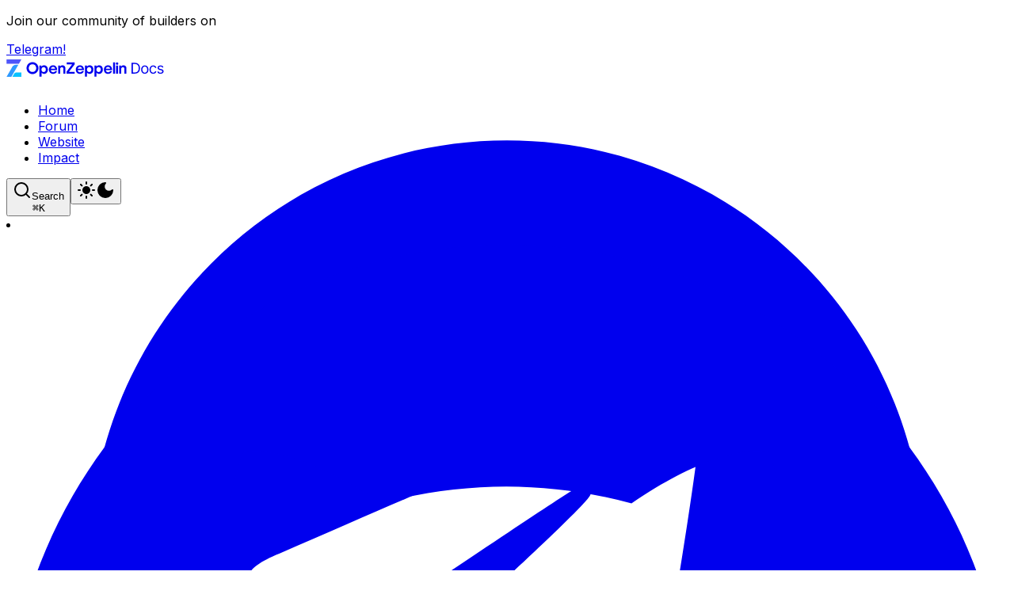

--- FILE ---
content_type: text/html; charset=UTF-8
request_url: https://docs.openzeppelin.com/
body_size: 30682
content:
<!DOCTYPE html><!--AhbSt8JOm3Vp0l69HANTQ--><html lang="en" class="inter_5972bc34-module__OU16Qa__className"><head><meta charSet="utf-8"/><meta name="viewport" content="width=device-width, initial-scale=1"/><link rel="preload" href="/_next/static/media/83afe278b6a6bb3c-s.p.3a6ba036.woff2" as="font" crossorigin="" type="font/woff2"/><link rel="stylesheet" href="/_next/static/chunks/de6a0330081e3b8f.css" data-precedence="next"/><link rel="stylesheet" href="/_next/static/chunks/4e20891f2fd03463.css" data-precedence="next"/><link rel="preload" as="script" fetchPriority="low" href="/_next/static/chunks/0b5c284d439a1643.js"/><script src="/_next/static/chunks/24cbf48a6348514a.js" async=""></script><script src="/_next/static/chunks/c93174318f9e9a7b.js" async=""></script><script src="/_next/static/chunks/8e995157f3bed14d.js" async=""></script><script src="/_next/static/chunks/1a66e1ce12734d2b.js" async=""></script><script src="/_next/static/chunks/turbopack-77409a5a1317eaa3.js" async=""></script><script src="/_next/static/chunks/8182f405c4e09e7c.js" async=""></script><script src="/_next/static/chunks/09b807562baaae76.js" async=""></script><script src="/_next/static/chunks/6222a63674fffd10.js" async=""></script><script src="/_next/static/chunks/c8e8c1d174118721.js" async=""></script><script src="/_next/static/chunks/82357a671da12ff4.js" async=""></script><script src="/_next/static/chunks/b3c3c639e5be7e68.js" async=""></script><link rel="preload" href="https://www.googletagmanager.com/gtm.js?id=GTM-W9X5Q6F" as="script"/><link rel="preload" href="https://www.googletagmanager.com/gtag/js?id=UA-85043059-1" as="script"/><meta name="next-size-adjust" content=""/><title>OpenZeppelin Docs</title><meta name="description" content="The official documentation for OpenZeppelin Libraries and Tools"/><meta name="keywords" content="OpenZeppelin,smart contracts,Ethereum,Solidity,blockchain,security,DeFi,documentation"/><meta name="creator" content="OpenZeppelin"/><meta name="publisher" content="OpenZeppelin"/><meta name="robots" content="index, follow"/><meta name="googlebot" content="index, follow, max-video-preview:-1, max-image-preview:large, max-snippet:-1"/><meta property="og:title" content="OpenZeppelin Docs"/><meta property="og:description" content="The official documentation for OpenZeppelin Libraries and Tools"/><meta property="og:url" content="https://docs.openzeppelin.com"/><meta property="og:site_name" content="OpenZeppelin Docs"/><meta property="og:locale" content="en_US"/><meta property="og:image" content="https://openzeppelin-docs-v2.netlify.app/social.png"/><meta property="og:image:width" content="1200"/><meta property="og:image:height" content="630"/><meta property="og:image:alt" content="OpenZeppelin Docs"/><meta property="og:type" content="website"/><meta name="twitter:card" content="summary_large_image"/><meta name="twitter:site" content="@OpenZeppelin"/><meta name="twitter:creator" content="@OpenZeppelin"/><meta name="twitter:title" content="OpenZeppelin Docs"/><meta name="twitter:description" content="The official documentation for OpenZeppelin Libraries and Tools"/><meta name="twitter:image" content="https://openzeppelin-docs-v2.netlify.app/social.png"/><link rel="icon" href="/favicon-16x16.png" sizes="16x16" type="image/png"/><link rel="icon" href="/favicon-32x32.png" sizes="32x32" type="image/png"/><link rel="apple-touch-icon" href="/apple-touch-icon.png" sizes="180x180" type="image/png"/><link rel="manifest" href="/site.webmanifest"/><script src="/_next/static/chunks/a6dad97d9634a72d.js" noModule=""></script><script data-cfasync="false" nonce="8c9589f9-f829-445e-a9a1-7ca12ef390ae">try{(function(w,d){!function(j,k,l,m){if(j.zaraz)console.error("zaraz is loaded twice");else{j[l]=j[l]||{};j[l].executed=[];j.zaraz={deferred:[],listeners:[]};j.zaraz._v="5874";j.zaraz._n="8c9589f9-f829-445e-a9a1-7ca12ef390ae";j.zaraz.q=[];j.zaraz._f=function(n){return async function(){var o=Array.prototype.slice.call(arguments);j.zaraz.q.push({m:n,a:o})}};for(const p of["track","set","debug"])j.zaraz[p]=j.zaraz._f(p);j.zaraz.init=()=>{var q=k.getElementsByTagName(m)[0],r=k.createElement(m),s=k.getElementsByTagName("title")[0];s&&(j[l].t=k.getElementsByTagName("title")[0].text);j[l].x=Math.random();j[l].w=j.screen.width;j[l].h=j.screen.height;j[l].j=j.innerHeight;j[l].e=j.innerWidth;j[l].l=j.location.href;j[l].r=k.referrer;j[l].k=j.screen.colorDepth;j[l].n=k.characterSet;j[l].o=(new Date).getTimezoneOffset();if(j.dataLayer)for(const t of Object.entries(Object.entries(dataLayer).reduce((u,v)=>({...u[1],...v[1]}),{})))zaraz.set(t[0],t[1],{scope:"page"});j[l].q=[];for(;j.zaraz.q.length;){const w=j.zaraz.q.shift();j[l].q.push(w)}r.defer=!0;for(const x of[localStorage,sessionStorage])Object.keys(x||{}).filter(z=>z.startsWith("_zaraz_")).forEach(y=>{try{j[l]["z_"+y.slice(7)]=JSON.parse(x.getItem(y))}catch{j[l]["z_"+y.slice(7)]=x.getItem(y)}});r.referrerPolicy="origin";r.src="/cdn-cgi/zaraz/s.js?z="+btoa(encodeURIComponent(JSON.stringify(j[l])));q.parentNode.insertBefore(r,q)};["complete","interactive"].includes(k.readyState)?zaraz.init():j.addEventListener("DOMContentLoaded",zaraz.init)}}(w,d,"zarazData","script");window.zaraz._p=async d$=>new Promise(ea=>{if(d$){d$.e&&d$.e.forEach(eb=>{try{const ec=d.querySelector("script[nonce]"),ed=ec?.nonce||ec?.getAttribute("nonce"),ee=d.createElement("script");ed&&(ee.nonce=ed);ee.innerHTML=eb;ee.onload=()=>{d.head.removeChild(ee)};d.head.appendChild(ee)}catch(ef){console.error(`Error executing script: ${eb}\n`,ef)}});Promise.allSettled((d$.f||[]).map(eg=>fetch(eg[0],eg[1])))}ea()});zaraz._p({"e":["(function(w,d){})(window,document)"]});})(window,document)}catch(e){throw fetch("/cdn-cgi/zaraz/t"),e;};</script></head><body class="flex flex-col min-h-screen"><div hidden=""><!--$--><!--/$--></div><div id="telegram" class="sticky top-0 z-40 flex flex-row items-center justify-center px-4 text-center font-medium bg-fd-background gap-1.5 text-xs sm:text-base" style="height:3rem"><style>:root:not(.nd-banner-telegram) { --fd-banner-height: 3rem; }</style><style>.nd-banner-telegram #telegram { display: none; }</style><script>if (localStorage.getItem('nd-banner-telegram') === 'true') document.documentElement.classList.add('nd-banner-telegram');</script><div class="absolute inset-0 z-[-1]" style="mask-image:linear-gradient(to bottom,white,transparent), radial-gradient(circle at top center, white, transparent);mask-composite:intersect;animation:fd-moving-banner 20s linear infinite;background-image:repeating-linear-gradient(70deg, #4F57FA 0%, #2F99FF 25%, #4F57FA 50%);background-size:200% 100%;filter:saturate(2)"></div><style>@keyframes fd-moving-banner {
            from { background-position: 0% 0;  }
            to { background-position: 100% 0;  }
         }</style><p>Join our community of builders on</p><a href="https://t.me/openzeppelin_tg" rel="noreferrer noopener" target="_blank" class="underline inline-flex items-center gap-1">Telegram!<svg xmlns="http://www.w3.org/2000/svg" class="h-6 w-6" viewBox="0 0 24 24"><title>Telegram</title><path fill="currentColor" d="M12 2C6.48 2 2 6.48 2 12s4.48 10 10 10s10-4.48 10-10S17.52 2 12 2m4.64 6.8c-.15 1.58-.8 5.42-1.13 7.19c-.14.75-.42 1-.68 1.03c-.58.05-1.02-.38-1.58-.75c-.88-.58-1.38-.94-2.23-1.5c-.99-.65-.35-1.01.22-1.59c.15-.15 2.71-2.48 2.76-2.69a.2.2 0 0 0-.05-.18c-.06-.05-.14-.03-.21-.02c-.09.02-1.49.95-4.22 2.79c-.4.27-.76.41-1.08.4c-.36-.01-1.04-.2-1.55-.37c-.63-.2-1.12-.31-1.08-.66c.02-.18.27-.36.74-.55c2.92-1.27 4.86-2.11 5.83-2.51c2.78-1.16 3.35-1.36 3.73-1.36c.08 0 .27.02.39.12c.1.08.13.19.14.27c-.01.06.01.24 0 .38"></path></svg></a><button type="button" aria-label="Close Banner" class="inline-flex items-center justify-center rounded-md text-sm font-medium transition-colors duration-100 disabled:pointer-events-none disabled:opacity-50 focus-visible:outline-none hover:bg-fd-accent hover:text-fd-accent-foreground p-1.5 [&amp;_svg]:size-4.5 absolute end-2 top-1/2 -translate-y-1/2 text-fd-muted-foreground/50"><svg xmlns="http://www.w3.org/2000/svg" width="24" height="24" viewBox="0 0 24 24" fill="none" stroke="currentColor" stroke-width="2" stroke-linecap="round" stroke-linejoin="round" class="lucide"><path d="M18 6 6 18"></path><path d="m6 6 12 12"></path></svg></button></div><script>((a,b,c,d,e,f,g,h)=>{let i=document.documentElement,j=["light","dark"];function k(b){var c;(Array.isArray(a)?a:[a]).forEach(a=>{let c="class"===a,d=c&&f?e.map(a=>f[a]||a):e;c?(i.classList.remove(...d),i.classList.add(f&&f[b]?f[b]:b)):i.setAttribute(a,b)}),c=b,h&&j.includes(c)&&(i.style.colorScheme=c)}if(d)k(d);else try{let a=localStorage.getItem(b)||c,d=g&&"system"===a?window.matchMedia("(prefers-color-scheme: dark)").matches?"dark":"light":a;k(d)}catch(a){}})("class","theme","system",null,["light","dark"],null,true,true)</script><main id="nd-home-layout" class="flex flex-1 flex-col pt-14"><header id="nd-nav" class="fixed top-(--fd-banner-height) z-40 left-0 right-(--removed-body-scroll-bar-size,0) backdrop-blur-lg border-b transition-colors *:mx-auto *:max-w-fd-container bg-fd-background/80" aria-label="Main" data-orientation="horizontal" dir="ltr"><div style="position:relative"><nav data-orientation="horizontal" class="flex h-14 w-full items-center px-4" dir="ltr"><a class="inline-flex items-center gap-2.5 font-semibold" href="/"><svg width="200" height="45" viewBox="0 0 361 45" class="h-6" fill="none" xmlns="http://www.w3.org/2000/svg"><title>OpenZeppelin Logo</title><path d="M292.789 34.0881H285.229V9.59132H293.123C295.5 9.59132 297.533 10.0817 299.224 11.0626C300.914 12.0354 302.21 13.4349 303.111 15.261C304.012 17.0791 304.463 19.2561 304.463 21.7919C304.463 24.3436 304.008 26.5405 303.099 28.3826C302.19 30.2167 300.866 31.6281 299.128 32.6169C297.39 33.5977 295.277 34.0881 292.789 34.0881ZM288.195 31.4566H292.597C294.623 31.4566 296.301 31.0659 297.633 30.2844C298.965 29.503 299.957 28.3906 300.611 26.9472C301.265 25.5039 301.592 23.7854 301.592 21.7919C301.592 19.8143 301.269 18.1118 300.623 16.6844C299.977 15.249 299.012 14.1486 297.729 13.3831C296.445 12.6096 294.846 12.2228 292.932 12.2228H288.195V31.4566ZM315.509 34.4709C313.851 34.4709 312.395 34.0762 311.143 33.2867C309.899 32.4973 308.927 31.3928 308.225 29.9734C307.531 28.554 307.184 26.8954 307.184 24.9975C307.184 23.0837 307.531 21.4131 308.225 19.9857C308.927 18.5583 309.899 17.4499 311.143 16.6605C312.395 15.871 313.851 15.4763 315.509 15.4763C317.168 15.4763 318.619 15.871 319.863 16.6605C321.115 17.4499 322.088 18.5583 322.782 19.9857C323.484 21.4131 323.834 23.0837 323.834 24.9975C323.834 26.8954 323.484 28.554 322.782 29.9734C322.088 31.3928 321.115 32.4973 319.863 33.2867C318.619 34.0762 317.168 34.4709 315.509 34.4709ZM315.509 31.9351C316.769 31.9351 317.806 31.6121 318.619 30.9662C319.433 30.3203 320.035 29.4711 320.425 28.4185C320.816 27.3659 321.012 26.2256 321.012 24.9975C321.012 23.7695 320.816 22.6252 320.425 21.5646C320.035 20.504 319.433 19.6468 318.619 18.9929C317.806 18.339 316.769 18.0121 315.509 18.0121C314.249 18.0121 313.213 18.339 312.399 18.9929C311.586 19.6468 310.984 20.504 310.593 21.5646C310.202 22.6252 310.007 23.7695 310.007 24.9975C310.007 26.2256 310.202 27.3659 310.593 28.4185C310.984 29.4711 311.586 30.3203 312.399 30.9662C313.213 31.6121 314.249 31.9351 315.509 31.9351ZM334.597 34.4709C332.874 34.4709 331.391 34.0642 330.147 33.2508C328.903 32.4375 327.946 31.3171 327.277 29.8897C326.607 28.4623 326.272 26.8316 326.272 24.9975C326.272 23.1316 326.615 21.4849 327.3 20.0575C327.994 18.6221 328.959 17.5018 330.195 16.6964C331.439 15.883 332.89 15.4763 334.549 15.4763C335.841 15.4763 337.005 15.7155 338.042 16.194C339.078 16.6724 339.928 17.3423 340.59 18.2035C341.251 19.0647 341.662 20.0695 341.822 21.2177H338.999C338.783 20.3804 338.305 19.6388 337.563 18.9929C336.83 18.339 335.841 18.0121 334.597 18.0121C333.496 18.0121 332.532 18.2992 331.702 18.8733C330.881 19.4395 330.239 20.2409 329.776 21.2775C329.322 22.3062 329.095 23.5143 329.095 24.9018C329.095 26.3212 329.318 27.5572 329.764 28.6098C330.219 29.6624 330.857 30.4798 331.678 31.0619C332.508 31.644 333.48 31.9351 334.597 31.9351C335.331 31.9351 335.996 31.8075 336.594 31.5523C337.192 31.2972 337.699 30.9303 338.114 30.4519C338.528 29.9734 338.823 29.3993 338.999 28.7295H341.822C341.662 29.814 341.267 30.7908 340.637 31.66C340.015 32.5212 339.19 33.207 338.161 33.7173C337.141 34.2197 335.952 34.4709 334.597 34.4709ZM357.952 19.8302L355.416 20.5479C355.256 20.1253 355.021 19.7146 354.71 19.3159C354.407 18.9092 353.992 18.5743 353.466 18.3111C352.94 18.048 352.266 17.9164 351.445 17.9164C350.32 17.9164 349.383 18.1756 348.634 18.6939C347.892 19.2042 347.521 19.8541 347.521 20.6436C347.521 21.3453 347.777 21.8995 348.287 22.3062C348.797 22.7129 349.595 23.0518 350.679 23.3229L353.406 23.9928C355.049 24.3915 356.273 25.0015 357.078 25.8229C357.884 26.6362 358.287 27.6848 358.287 28.9687C358.287 30.0213 357.984 30.9622 357.377 31.7916C356.779 32.6209 355.942 33.2748 354.866 33.7532C353.789 34.2317 352.537 34.4709 351.11 34.4709C349.236 34.4709 347.685 34.0642 346.457 33.2508C345.229 32.4375 344.451 31.2493 344.124 29.6864L346.804 29.0165C347.059 30.0053 347.541 30.7469 348.251 31.2413C348.969 31.7357 349.906 31.9829 351.062 31.9829C352.378 31.9829 353.422 31.7038 354.196 31.1456C354.977 30.5795 355.368 29.9017 355.368 29.1122C355.368 28.4743 355.145 27.94 354.698 27.5094C354.252 27.0708 353.566 26.7439 352.641 26.5286L349.579 25.8109C347.896 25.4122 346.66 24.7942 345.871 23.9569C345.089 23.1116 344.698 22.055 344.698 20.7871C344.698 19.7505 344.99 18.8334 345.572 18.036C346.162 17.2386 346.963 16.6126 347.976 16.1581C348.997 15.7036 350.153 15.4763 351.445 15.4763C353.263 15.4763 354.69 15.875 355.727 16.6724C356.771 17.4699 357.513 18.5225 357.952 19.8302Z" fill="currentColor"></path><path d="M257.053 34.2507V15.6005H261.45V17.8697H261.698C262.443 16.4869 264.287 15.1395 266.946 15.1395C271.13 15.1395 273.683 18.0824 273.683 22.0536V34.2507H269.073V23.2591C269.073 20.9899 267.62 19.4653 265.492 19.4653C263.258 19.4653 261.663 21.2381 261.663 23.5782V34.2507H257.053Z" fill="currentColor"></path><path d="M252.37 13.9409C250.704 13.9409 249.534 12.9127 249.534 11.2462C249.534 9.65068 250.704 8.58698 252.37 8.58698C254.037 8.58698 255.207 9.65068 255.207 11.2462C255.207 12.9127 254.037 13.9409 252.37 13.9409ZM250.066 34.2504V15.6002H254.675V34.2504H250.066Z" fill="currentColor"></path><path d="M231.642 34.7117C226.147 34.7117 222.246 30.5987 222.246 25.032C222.246 19.1461 226.182 15.1395 231.642 15.1395C237.635 15.1395 240.897 19.5716 240.897 24.8192V26.2729H226.714C226.856 29.1095 228.806 31.0241 231.784 31.0241C234.053 31.0241 235.791 29.9604 236.429 28.4358H240.719C239.797 32.2297 236.464 34.7117 231.642 34.7117ZM226.785 23.0109H236.5C236.287 20.4935 234.337 18.827 231.642 18.827C229.054 18.827 227.068 20.6708 226.785 23.0109Z" fill="currentColor"></path><path d="M200.722 41.2013V15.6005H205.261V17.9761H205.509C206.005 17.196 207.707 15.1395 211.111 15.1395C216.323 15.1395 219.904 19.0398 219.904 24.8547C219.904 30.6696 216.359 34.7116 211.253 34.7116C207.955 34.7116 206.183 32.8679 205.58 31.8397H205.332V41.2013H200.722ZM210.225 30.5278C213.203 30.5278 215.224 28.2231 215.224 24.9256C215.224 21.5217 213.203 19.3234 210.189 19.3234C207.14 19.3234 205.225 21.7699 205.225 24.9256C205.225 28.4003 207.353 30.5278 210.225 30.5278Z" fill="currentColor"></path><path d="M167.59 34.7117C162.094 34.7117 158.194 30.5987 158.194 25.032C158.194 19.1461 162.13 15.1395 167.59 15.1395C173.582 15.1395 176.844 19.5716 176.844 24.8192V26.2729H162.662C162.804 29.1095 164.754 31.0241 167.732 31.0241C170.001 31.0241 171.739 29.9604 172.377 28.4358H176.667C175.745 32.2297 172.412 34.7117 167.59 34.7117ZM162.733 23.0109H172.448C172.235 20.4935 170.285 18.827 167.59 18.827C165.002 18.827 163.016 20.6708 162.733 23.0109Z" fill="currentColor"></path><path d="M136.988 34.2503V29.8876L149.894 13.0597V12.8031H137.449V8.58698H155.78V12.9131L142.874 29.7409V30.0342H155.851V34.2503H136.988Z" fill="currentColor"></path><path d="M118.007 34.2507V15.6005H122.404V17.8697H122.652C123.397 16.4869 125.24 15.1395 127.9 15.1395C132.084 15.1395 134.637 18.0824 134.637 22.0536V34.2507H130.027V23.2591C130.027 20.9899 128.573 19.4653 126.446 19.4653C124.212 19.4653 122.617 21.2381 122.617 23.5782V34.2507H118.007Z" fill="currentColor"></path><path d="M106.409 34.7117C100.913 34.7117 97.0125 30.5987 97.0125 25.032C97.0125 19.1461 100.948 15.1395 106.409 15.1395C112.401 15.1395 115.663 19.5716 115.663 24.8192V26.2729H101.48C101.622 29.1095 103.572 31.0241 106.55 31.0241C108.82 31.0241 110.557 29.9604 111.195 28.4358H115.485C114.564 32.2297 111.231 34.7117 106.409 34.7117ZM101.551 23.0109H111.266C111.053 20.4935 109.103 18.827 106.409 18.827C103.82 18.827 101.835 20.6708 101.551 23.0109Z" fill="currentColor"></path><path d="M75.4887 41.1746V15.5353H80.0272V17.9761H80.2754C80.7718 17.196 82.4737 15.1395 85.8775 15.1395C91.0896 15.1395 94.6708 19.0398 94.6708 24.8547C94.6708 30.6696 91.1251 34.7116 86.0193 34.7116C82.7219 34.7116 80.949 32.8679 80.3463 31.8397H80.0981V41.1746H75.4887ZM84.9911 30.5278C87.9695 30.5278 89.9905 28.2231 89.9905 24.9256C89.9905 21.5217 87.9695 19.3234 84.9556 19.3234C81.9064 19.3234 79.9917 21.7699 79.9917 24.9256C79.9917 28.4003 82.1191 30.5278 84.9911 30.5278Z" fill="currentColor"></path><path d="M59.5591 35.1499C51.7695 35.1499 46.0375 29.3611 46.0375 21.5929C46.0375 13.8994 51.8062 8.03595 59.5958 8.03595C67.3854 8.03595 73.1541 13.9741 73.1541 21.5929C73.1541 29.2864 67.3487 35.1499 59.5591 35.1499ZM59.5958 30.4068C64.5194 30.4068 68.0468 26.6721 68.0468 21.5929C68.0468 16.5884 64.5194 12.779 59.5958 12.779C54.6355 12.779 51.1081 16.5884 51.1081 21.5929C51.1081 26.6721 54.6355 30.4068 59.5958 30.4068Z" fill="currentColor"></path><rect x="243.241" y="8.47852" width="4.47182" height="25.7722" fill="currentColor"></rect><path d="M179.189 41.2011V15.6003H183.727V17.9759H183.975C184.472 17.1958 186.174 15.1393 189.578 15.1393C194.79 15.1393 198.371 19.0396 198.371 24.8545C198.371 30.6694 194.825 34.7115 189.719 34.7115C186.422 34.7115 184.649 32.8677 184.046 31.8395H183.798V41.2011H179.189ZM188.691 30.5276C191.669 30.5276 193.691 28.2229 193.691 24.9254C193.691 21.5216 191.669 19.3232 188.656 19.3232C185.606 19.3232 183.692 21.7698 183.692 24.9254C183.692 28.4002 185.819 30.5276 188.691 30.5276Z" fill="currentColor"></path><path d="M0.61377 41.2383C5.00907 33.6335 8.74392 27.3618 13.491 18.7659C15.1678 15.8653 18.0652 14.0629 21.642 14.0629H27.2622L11.567 41.2383H0.61377Z" fill="#2E99FF"></path><path d="M0.663757 1.64935H34.3877L28.6255 11.6963H0.663757V1.64935Z" fill="#4F56FA"></path><path d="M17.5552 34.981C18.8234 32.7391 20.862 31.3463 23.7172 31.3463L34.3932 31.3172V41.239H13.9371C15.2179 39.0425 16.3299 37.1471 17.5552 34.981Z" fill="#09C2FF"></path></svg></a><ul class="flex flex-row items-center gap-2 px-6 max-sm:hidden"><li class="list-none"><a class="inline-flex items-center gap-1 p-2 text-fd-muted-foreground transition-colors hover:text-fd-accent-foreground data-[active=true]:text-fd-primary [&amp;_svg]:size-4 text-sm" data-active="true" data-radix-collection-item="" href="/">Home</a></li><li class="list-none"><a href="https://forum.openzeppelin.com" rel="noreferrer noopener" target="_blank" class="inline-flex items-center gap-1 p-2 text-fd-muted-foreground transition-colors hover:text-fd-accent-foreground data-[active=true]:text-fd-primary [&amp;_svg]:size-4 text-sm" data-active="false" data-radix-collection-item="">Forum</a></li><li class="list-none"><a href="https://openzeppelin.com" rel="noreferrer noopener" target="_blank" class="inline-flex items-center gap-1 p-2 text-fd-muted-foreground transition-colors hover:text-fd-accent-foreground data-[active=true]:text-fd-primary [&amp;_svg]:size-4 text-sm" data-active="false" data-radix-collection-item="">Website</a></li><li class="list-none"><a class="inline-flex items-center gap-1 p-2 text-fd-muted-foreground transition-colors hover:text-fd-accent-foreground data-[active=true]:text-fd-primary [&amp;_svg]:size-4 text-sm" data-active="false" data-radix-collection-item="" href="/impact">Impact</a></li></ul><div class="flex flex-row items-center justify-end gap-1.5 flex-1 max-lg:hidden"><button type="button" data-search-full="" class="inline-flex items-center gap-2 border bg-fd-secondary/50 p-1.5 text-sm text-fd-muted-foreground transition-colors hover:bg-fd-accent hover:text-fd-accent-foreground w-full rounded-full ps-2.5 max-w-[240px]"><svg xmlns="http://www.w3.org/2000/svg" width="24" height="24" viewBox="0 0 24 24" fill="none" stroke="currentColor" stroke-width="2" stroke-linecap="round" stroke-linejoin="round" class="lucide size-4"><circle cx="11" cy="11" r="8"></circle><path d="m21 21-4.3-4.3"></path></svg>Search<div class="ms-auto inline-flex gap-0.5"><kbd class="rounded-md border bg-fd-background px-1.5">⌘</kbd><kbd class="rounded-md border bg-fd-background px-1.5">K</kbd></div></button><button class="inline-flex items-center rounded-full border p-1" aria-label="Toggle Theme" data-theme-toggle=""><svg xmlns="http://www.w3.org/2000/svg" width="24" height="24" viewBox="0 0 24 24" fill="currentColor" stroke="currentColor" stroke-width="2" stroke-linecap="round" stroke-linejoin="round" class="lucide size-6.5 rounded-full p-1.5 text-fd-muted-foreground"><circle cx="12" cy="12" r="4"></circle><path d="M12 2v2"></path><path d="M12 20v2"></path><path d="m4.93 4.93 1.41 1.41"></path><path d="m17.66 17.66 1.41 1.41"></path><path d="M2 12h2"></path><path d="M20 12h2"></path><path d="m6.34 17.66-1.41 1.41"></path><path d="m19.07 4.93-1.41 1.41"></path></svg><svg xmlns="http://www.w3.org/2000/svg" width="24" height="24" viewBox="0 0 24 24" fill="currentColor" stroke="currentColor" stroke-width="2" stroke-linecap="round" stroke-linejoin="round" class="lucide size-6.5 rounded-full p-1.5 text-fd-muted-foreground"><path d="M12 3a6 6 0 0 0 9 9 9 9 0 1 1-9-9Z"></path></svg></button><div class="flex flex-row items-center empty:hidden"><li class="list-none"><a href="https://github.com/OpenZeppelin" rel="noreferrer noopener" target="_blank" aria-label="GitHub" class="inline-flex items-center justify-center rounded-md text-sm font-medium transition-colors duration-100 disabled:pointer-events-none disabled:opacity-50 focus-visible:outline-none hover:bg-fd-accent hover:text-fd-accent-foreground p-1.5 [&amp;_svg]:size-5" data-active="false" data-radix-collection-item=""><svg role="img" viewBox="0 0 24 24" fill="currentColor"><path d="M12 .297c-6.63 0-12 5.373-12 12 0 5.303 3.438 9.8 8.205 11.385.6.113.82-.258.82-.577 0-.285-.01-1.04-.015-2.04-3.338.724-4.042-1.61-4.042-1.61C4.422 18.07 3.633 17.7 3.633 17.7c-1.087-.744.084-.729.084-.729 1.205.084 1.838 1.236 1.838 1.236 1.07 1.835 2.809 1.305 3.495.998.108-.776.417-1.305.76-1.605-2.665-.3-5.466-1.332-5.466-5.93 0-1.31.465-2.38 1.235-3.22-.135-.303-.54-1.523.105-3.176 0 0 1.005-.322 3.3 1.23.96-.267 1.98-.399 3-.405 1.02.006 2.04.138 3 .405 2.28-1.552 3.285-1.23 3.285-1.23.645 1.653.24 2.873.12 3.176.765.84 1.23 1.91 1.23 3.22 0 4.61-2.805 5.625-5.475 5.92.42.36.81 1.096.81 2.22 0 1.606-.015 2.896-.015 3.286 0 .315.21.69.825.57C20.565 22.092 24 17.592 24 12.297c0-6.627-5.373-12-12-12"></path></svg></a></li></div></div><ul class="flex flex-row items-center ms-auto -me-1.5 lg:hidden"><button type="button" class="inline-flex items-center justify-center rounded-md text-sm font-medium transition-colors duration-100 disabled:pointer-events-none disabled:opacity-50 focus-visible:outline-none hover:bg-fd-accent hover:text-fd-accent-foreground [&amp;_svg]:size-4.5 p-2" data-search="" aria-label="Open Search"><svg xmlns="http://www.w3.org/2000/svg" width="24" height="24" viewBox="0 0 24 24" fill="none" stroke="currentColor" stroke-width="2" stroke-linecap="round" stroke-linejoin="round" class="lucide"><circle cx="11" cy="11" r="8"></circle><path d="m21 21-4.3-4.3"></path></svg></button><li class="list-none"><button id="radix-_R_5bt9b_-trigger-radix-_R_2llbt9b_" data-state="closed" aria-expanded="false" aria-controls="radix-_R_5bt9b_-content-radix-_R_2llbt9b_" class="data-[state=open]:bg-fd-accent/50 inline-flex items-center justify-center rounded-md text-sm font-medium transition-colors duration-100 disabled:pointer-events-none disabled:opacity-50 focus-visible:outline-none hover:bg-fd-accent hover:text-fd-accent-foreground p-1.5 [&amp;_svg]:size-5 group" aria-label="Toggle Menu" data-radix-collection-item=""><svg xmlns="http://www.w3.org/2000/svg" width="24" height="24" viewBox="0 0 24 24" fill="none" stroke="currentColor" stroke-width="2" stroke-linecap="round" stroke-linejoin="round" class="lucide !size-5.5 transition-transform duration-300 group-data-[state=open]:rotate-180"><path d="m6 9 6 6 6-6"></path></svg></button></li></ul></nav></div><div class="flex w-full justify-center"></div></header><main class="max-w-6xl mx-auto px-4 sm:px-6 pt-8 sm:pt-12 pb-16 sm:pb-20 flex flex-col gap-12 sm:gap-16"><div class="text-center mb-6 sm:mb-8"><h1 class="text-2xl sm:text-3xl lg:text-4xl font-bold mb-3 sm:mb-4 px-2 sm:px-0">OpenZeppelin Documentation</h1><p class="text-base sm:text-lg text-muted-foreground px-2 sm:px-0">Build secure blockchain applications with industry-standard smart contracts and developer tools</p></div><div class="mb-12 sm:mb-15"><h2 class="text-base sm:text-lg font-semibold mb-2">Smart Contracts</h2><a href="/contracts" class="group block bg-gradient-to-r from-card to-card/50 border rounded-xl p-4 sm:p-6 lg:p-8 mb-4 sm:mb-6 hover:border-primary hover:shadow-sm hover:-translate-y-0.5 transition-all relative overflow-hidden before:absolute before:top-0 before:left-0 before:right-0 before:h-0.5 before:opacity-100 before:bg-gradient-to-r before:from-[#4945ff] before:to-[#627eea]"><div class="flex items-center gap-4 sm:gap-6 lg:gap-8"><div class="w-16 h-16 sm:w-18 sm:h-18 lg:w-20 lg:h-20 bg-secondary border rounded-xl flex items-center justify-center text-2xl sm:text-3xl flex-shrink-0"><svg width="1em" height="1em" viewBox="0 0 29 29" fill="none" xmlns="http://www.w3.org/2000/svg" class="h-10 w-10 sm:h-12 sm:w-12"><title>Contracts Library Icon</title><path d="M6.22598 9.2644H6.00818C5.03403 9.2644 4.24432 10.0541 4.24432 11.0283V18.1206C4.24432 19.0947 5.03403 19.8845 6.00818 19.8845H6.22598" stroke="currentColor" stroke-width="1.56516" stroke-linecap="round" stroke-linejoin="round"></path><path d="M23.4551 9.2644H23.7205C24.6947 9.2644 25.4844 10.0541 25.4844 11.0283V18.1206C25.4844 19.0947 24.6947 19.8845 23.7205 19.8845H23.4551" stroke="currentColor" stroke-width="1.56516" stroke-linecap="round" stroke-linejoin="round"></path><rect x="8.71033" y="6.56512" width="12.3083" height="16.0188" rx="1.76386" stroke="currentColor" stroke-width="1.56516" stroke-linecap="round" stroke-linejoin="round"></rect><path d="M12.2049 9.81479L14.1406 11.7505L12.2049 13.6862" stroke="currentColor" stroke-width="1.56516" stroke-linecap="round" stroke-linejoin="round"></path></svg></div><div class="flex-1 min-w-0"><h2 class="text-lg sm:text-xl lg:text-2xl font-semibold mb-2 sm:mb-3">OpenZeppelin Solidity Contracts</h2><p class="text-xs sm:text-sm text-muted-foreground">The world&#x27;s most trusted library of Solidity smart contracts for Ethereum and EVM blockchains, powering nearly every onchain application.</p></div><div class="text-xl sm:text-2xl text-primary flex-shrink-0 hidden sm:block">→</div></div></a><div class="grid grid-cols-1 sm:grid-cols-2 lg:grid-cols-3 gap-3 sm:gap-4"><a href="/upgrades-plugins" class="group block p-4 sm:p-5 lg:p-6 bg-card border rounded-xl hover:shadow-sm hover:-translate-y-0.5 transition-all relative overflow-hidden hover:border-accent before:absolute before:top-0 before:left-0 before:right-0 before:h-0.5 before:bg-gradient-to-r before:from-[#4F55FA] before:to-[#0AC2FF] before:opacity-0 hover:before:opacity-100 before:transition-opacity"><div class="flex items-center gap-3 sm:gap-4 mb-2 sm:mb-3"><div class="w-9 h-9 sm:w-10 sm:h-10 lg:w-11 lg:h-11 bg-muted rounded-lg flex items-center justify-center flex-shrink-0"><svg width="1em" height="1em" viewBox="0 0 29 28" fill="none" xmlns="http://www.w3.org/2000/svg" class="h-6 w-6 sm:h-8 sm:w-8"><title>Contracts Upgrades Icon</title><path d="M14.5822 22.6505H11.4639C9.88463 22.6505 9.09499 22.6505 8.49178 22.3535C7.96118 22.0922 7.52979 21.6752 7.25944 21.1624C6.95209 20.5794 6.95209 19.8163 6.95209 18.2899V9.73356C6.95209 8.20722 6.95209 7.44405 7.25944 6.86106C7.52979 6.34825 7.96118 5.93132 8.49178 5.67003C9.09499 5.37299 9.88463 5.37299 11.4639 5.37299H17.4797C19.059 5.37299 19.8486 5.37299 20.4519 5.67003C20.9824 5.93132 21.4138 6.34825 21.6842 6.86106C21.9915 7.44405 21.9915 8.20722 21.9915 9.73356V11.6155" stroke="currentColor" stroke-width="1.56516" stroke-linecap="round" stroke-linejoin="round"></path><path d="M10.7976 9.27295L12.7847 11.2165L10.7976 13.16" stroke="currentColor" stroke-width="1.56516" stroke-linecap="round" stroke-linejoin="round"></path><path d="M19.7758 22.6504L19.7758 14.6013" stroke="currentColor" stroke-width="1.56516" stroke-linecap="round" stroke-linejoin="round"></path><path d="M16.8843 17.4295L19.7757 14.3839L22.6671 17.4295" stroke="currentColor" stroke-width="1.56516" stroke-linecap="round" stroke-linejoin="round"></path></svg></div><h3 class="text-base sm:text-lg font-semibold min-w-0">Upgrades Plugins</h3></div><p class="text-xs sm:text-sm text-muted-foreground">Deploy upgradeable contracts using Hardhat and Foundry plugins that automate proxy deployments, enforce safety checks, and more.</p></a><a href="/wizard" class="group block p-4 sm:p-5 lg:p-6 bg-card border rounded-xl hover:shadow-sm hover:-translate-y-0.5 transition-all relative overflow-hidden hover:border-accent before:absolute before:top-0 before:left-0 before:right-0 before:h-0.5 before:bg-gradient-to-r before:from-[#4F55FA] before:to-[#0AC2FF] before:opacity-0 hover:before:opacity-100 before:transition-opacity"><div class="flex items-center gap-3 sm:gap-4 mb-2 sm:mb-3"><div class="w-9 h-9 sm:w-10 sm:h-10 lg:w-11 lg:h-11 bg-muted rounded-lg flex items-center justify-center flex-shrink-0"><svg width="1em" height="1em" viewBox="0 0 29 28" fill="none" xmlns="http://www.w3.org/2000/svg" class="h-6 w-6 sm:h-8 sm:w-8"><title>Contracts Wizard Icon</title><path d="M22.0888 9.67413C22.0888 8.11093 22.0888 7.32932 21.7814 6.73226C21.5111 6.20707 21.0797 5.78007 20.5491 5.51247C19.9459 5.20825 19.1562 5.20825 17.5769 5.20825H11.5612C9.98186 5.20825 9.19222 5.20825 8.58901 5.51247C8.05841 5.78007 7.62702 6.20707 7.35667 6.73226C7.04932 7.32932 7.04932 8.11093 7.04932 9.67413V18.4371C7.04932 20.0003 7.04932 20.7819 7.35667 21.379C7.62702 21.9042 8.05841 22.3312 8.58901 22.5988C9.19222 22.903 9.98186 22.903 11.5612 22.903H13.8934" stroke="currentColor" stroke-width="1.56516" stroke-linecap="round" stroke-linejoin="round"></path><path d="M10.8948 9.20233L12.8819 11.1928L10.8948 13.1832" stroke="currentColor" stroke-width="1.56516" stroke-linecap="round" stroke-linejoin="round"></path><path d="M19.6041 13.0552C19.6041 15.6146 18.3982 17.9791 15.8387 17.9791C18.3982 17.9791 19.6041 20.3436 19.6041 22.903C19.6041 20.3436 20.8099 17.9791 23.3694 17.9791C20.8099 17.9791 19.6041 15.6146 19.6041 13.0552Z" stroke="currentColor" stroke-width="1.56516" stroke-linecap="round" stroke-linejoin="round"></path></svg></div><h3 class="text-base sm:text-lg font-semibold min-w-0">Contracts Wizard</h3></div><p class="text-xs sm:text-sm text-muted-foreground">Configure and generate smart contracts in seconds through an interactive interface.</p></a><a href="https://mcp.openzeppelin.com" class="group block p-4 sm:p-5 lg:p-6 bg-card border rounded-xl hover:shadow-sm hover:-translate-y-0.5 transition-all relative overflow-hidden hover:border-accent before:absolute before:top-0 before:left-0 before:right-0 before:h-0.5 before:bg-gradient-to-r before:from-[#4F55FA] before:to-[#0AC2FF] before:opacity-0 hover:before:opacity-100 before:transition-opacity sm:col-span-2 lg:col-span-1"><div class="flex items-center gap-3 sm:gap-4 mb-2 sm:mb-3"><div class="w-9 h-9 sm:w-10 sm:h-10 lg:w-11 lg:h-11 bg-muted rounded-lg flex items-center justify-center flex-shrink-0"><svg width="1em" height="1em" viewBox="0 0 29 28" fill="none" xmlns="http://www.w3.org/2000/svg" class="h-6 w-6 sm:h-8 sm:w-8"><title>Contracts MCP Icon</title><path d="M22.0887 9.58612C22.0887 8.02291 22.0887 7.24131 21.7814 6.64425C21.511 6.11905 21.0796 5.69206 20.549 5.42446C19.9458 5.12024 19.1562 5.12024 17.5769 5.12024H11.5611C9.9818 5.12024 9.19216 5.12024 8.58895 5.42446C8.05835 5.69206 7.62696 6.11905 7.35661 6.64425C7.04926 7.24131 7.04926 8.02291 7.04926 9.58612V18.3491C7.04926 19.9123 7.04926 20.6939 7.35661 21.291C7.62696 21.8162 8.05835 22.2432 8.58895 22.5108C9.19216 22.815 9.9818 22.815 11.5611 22.815H13.8934" stroke="currentColor" stroke-width="1.39027" stroke-linecap="round" stroke-linejoin="round"></path><path fill-rule="evenodd" clip-rule="evenodd" d="M18.4411 9.66927C18.1192 9.35594 17.6877 9.18062 17.2384 9.18062C16.7892 9.18062 16.3577 9.35594 16.0357 9.66927L9.6217 15.9594C9.51436 16.0637 9.37058 16.122 9.2209 16.122C9.07122 16.122 8.92744 16.0637 8.82011 15.9594C8.76756 15.9083 8.72579 15.8471 8.69727 15.7796C8.66875 15.7121 8.65405 15.6395 8.65405 15.5662C8.65405 15.4929 8.66875 15.4204 8.69727 15.3528C8.72579 15.2853 8.76756 15.2242 8.82011 15.1731L15.2341 8.88301C15.7707 8.36088 16.4898 8.06873 17.2384 8.06873C17.9871 8.06873 18.7062 8.36088 19.2427 8.88301C19.5532 9.18493 19.7877 9.55606 19.9272 9.96605C20.0666 10.376 20.107 10.8132 20.045 11.2418C20.4793 11.18 20.9219 11.2188 21.3388 11.3551C21.7558 11.4914 22.1358 11.7217 22.4497 12.0281L22.4831 12.0614C22.7458 12.3169 22.9546 12.6225 23.0973 12.9601C23.2399 13.2977 23.3133 13.6605 23.3133 14.027C23.3133 14.3935 23.2399 14.7563 23.0973 15.0939C22.9546 15.4315 22.7458 15.7372 22.4831 15.9927L16.682 21.6811C16.6645 21.6981 16.6506 21.7184 16.6411 21.7409C16.6316 21.7634 16.6267 21.7876 16.6267 21.812C16.6267 21.8364 16.6316 21.8606 16.6411 21.8831C16.6506 21.9056 16.6645 21.9259 16.682 21.9429L17.8734 23.1117C17.926 23.1628 17.9678 23.2239 17.9963 23.2914C18.0248 23.3589 18.0395 23.4315 18.0395 23.5048C18.0395 23.5781 18.0248 23.6506 17.9963 23.7182C17.9678 23.7857 17.926 23.8468 17.8734 23.8979C17.7661 24.0022 17.6223 24.0606 17.4726 24.0606C17.323 24.0606 17.1792 24.0022 17.0718 23.8979L15.8805 22.7299C15.7578 22.6106 15.6602 22.468 15.5936 22.3104C15.527 22.1528 15.4927 21.9834 15.4927 21.8123C15.4927 21.6412 15.527 21.4719 15.5936 21.3143C15.6602 21.1567 15.7578 21.014 15.8805 20.8948L21.6815 15.2057C21.839 15.0524 21.9643 14.869 22.0498 14.6664C22.1353 14.4639 22.1794 14.2462 22.1794 14.0264C22.1794 13.8065 22.1353 13.5888 22.0498 13.3863C21.9643 13.1837 21.839 13.0003 21.6815 12.847L21.6482 12.8143C21.3266 12.5013 20.8956 12.326 20.4468 12.3256C19.9981 12.3253 19.5668 12.4999 19.2447 12.8123L14.4659 ..." fill="currentColor" stroke="currentColor" stroke-width="0.234774"></path><path fill-rule="evenodd" clip-rule="evenodd" d="M17.6395 11.2418C17.6921 11.1907 17.7338 11.1296 17.7624 11.0621C17.7909 10.9945 17.8056 10.922 17.8056 10.8487C17.8056 10.7754 17.7909 10.7028 17.7624 10.6353C17.7338 10.5678 17.6921 10.5067 17.6395 10.4556C17.5322 10.351 17.3882 10.2925 17.2384 10.2925C17.0886 10.2925 16.9446 10.351 16.8373 10.4556L12.0937 15.1078C11.831 15.3633 11.6221 15.6689 11.4795 16.0066C11.3369 16.3442 11.2634 16.707 11.2634 17.0735C11.2634 17.44 11.3369 17.8028 11.4795 18.1404C11.6221 18.478 11.831 18.7836 12.0937 19.0391C12.6303 19.5611 13.3494 19.8531 14.098 19.8531C14.8466 19.8531 15.5657 19.5611 16.1023 19.0391L20.8465 14.3869C20.8991 14.3358 20.9408 14.2746 20.9694 14.2071C20.9979 14.1396 21.0126 14.067 21.0126 13.9937C21.0126 13.9204 20.9979 13.8479 20.9694 13.7803C20.9408 13.7128 20.8991 13.6517 20.8465 13.6006C20.7392 13.4961 20.5952 13.4376 20.4454 13.4376C20.2956 13.4376 20.1516 13.4961 20.0443 13.6006L15.3007 18.2529C14.9788 18.5662 14.5473 18.7415 14.098 18.7415C13.6488 18.7415 13.2172 18.5662 12.8953 18.2529C12.7377 18.0995 12.6125 17.9161 12.527 17.7136C12.4415 17.511 12.3974 17.2933 12.3974 17.0735C12.3974 16.8536 12.4415 16.6359 12.527 16.4334C12.6125 16.2308 12.7377 16.0474 12.8953 15.8941L17.6395 11.2418Z" fill="currentColor" stroke="currentColor" stroke-width="0.234774"></path></svg></div><h3 class="text-base sm:text-lg font-semibold min-w-0">Contracts MCP</h3></div><p class="text-xs sm:text-sm text-muted-foreground">Write secure smart contracts that follow OpenZeppelin standards with your favorite AI assistant.</p></a></div><div class="mt-6 group bg-card border rounded-xl p-4 sm:p-6 transition-all duration-300 cursor-pointer hover:shadow-sm hover:-translate-y-0.5 relative overflow-hidden hover:border-accent before:absolute before:top-0 before:left-0 before:right-0 before:h-0.5 before:bg-gradient-to-r before:from-[#4945ff] before:to-[#627eea] before:opacity-0 hover:before:opacity-100 before:transition-opacity"><a href="#ecosystems" class="flex flex-col sm:flex-row sm:items-center sm:justify-between text-inherit no-underline gap-4 sm:gap-0"><div class="flex flex-col sm:flex-row sm:items-center gap-3 sm:gap-4 md:gap-5 flex-1"><div class="flex gap-1.5 sm:gap-2"><div class="w-6 h-6 sm:w-8 sm:h-8 bg-muted/50 rounded-lg flex items-center justify-center transition-all duration-300 group-hover:bg-muted/70"><svg xmlns="http://www.w3.org/2000/svg" width="0.6em" height="1em" viewBox="0 0 256 427" class="w-3 h-3 sm:w-4 sm:h-4"><title>Ethereum Icon</title><path fill="#5A9DED" d="M256 241.65L128 426.8V322.457zm-67.84 65.08l-41.09 25.858v33.473z"></path><path fill="#53D3E0" d="M0 241.65L128 426.8V322.457zm67.84 65.08l41.09 25.858v33.473z"></path><path fill="#D995D1" d="m144.238 156.998l84.775 47.215l3.005 9.187l-10.094 8.812l-77.686-43.358z"></path><path fill="#A6E276" d="m111.818 156.998l-84.775 47.215l-3.005 9.187l10.094 8.812l77.686-43.358z"></path><path fill="#FF9C92" d="m128 0l128 219.203l-128 80.608zm18.904 70.317V266.03l83.622-52.631z"></path><path fill="#FFE94D" d="M128 0L0 219.203l128 80.608zm-18.904 70.317V266.03L25.474 213.4z"></path></svg></div><div class="w-6 h-6 sm:w-8 sm:h-8 bg-muted/50 rounded-lg flex items-center justify-center transition-all duration-300 group-hover:bg-muted/70"><svg xmlns="http://www.w3.org/2000/svg" width="1em" height="1em" viewBox="0 0 24 24" class="w-3 h-3 sm:w-4 sm:h-4"><title>Starknet Icon</title><g fill="none"><path fill="#0C0C4F" fill-rule="evenodd" d="M3 12a9 9 0 1 0 18 0a9 9 0 0 0-18 0" clip-rule="evenodd"></path><path fill="#FAFAFA" fill-rule="evenodd" d="m8.029 9.88l.222-.686a.45.45 0 0 1 .296-.29l.69-.213a.102.102 0 0 0 0-.195l-.686-.222a.45.45 0 0 1-.29-.295l-.213-.69c-.029-.095-.164-.096-.194-.001l-.222.686a.45.45 0 0 1-.296.291l-.69.212a.102.102 0 0 0-.001.195l.686.222a.45.45 0 0 1 .292.296l.211.689c.03.095.164.097.195.002" clip-rule="evenodd"></path><path fill="url(#_S_1_)" fill-rule="evenodd" d="M18.931 9.481c-.284-.318-.728-.497-1.16-.57a4 4 0 0 0-1.32.012c-.868.147-1.657.507-2.346.95c-.357.218-.662.47-.978.727c-.152.13-.29.268-.435.404l-.395.393a16 16 0 0 1-1.26 1.195c-.411.337-.795.593-1.174.771c-.378.18-.783.286-1.31.303c-.523.018-1.142-.076-1.803-.232c-.665-.155-1.364-.376-2.145-.566a6.4 6.4 0 0 0 1.21 2.034c.532.6 1.198 1.146 2.052 1.506a4.97 4.97 0 0 0 2.89.3c.993-.191 1.864-.65 2.568-1.181a9.2 9.2 0 0 0 1.758-1.783c.133-.176.203-.274.299-.411l.266-.394c.184-.244.353-.52.535-.762c.359-.505.712-1.01 1.123-1.475c.206-.236.424-.461.681-.678c.129-.106.268-.21.421-.303c.156-.1.32-.18.523-.24" clip-rule="evenodd"></path><path fill="#FAFAFA" fill-rule="evenodd" d="M18.931 9.48c-.305-.77-.873-1.419-1.635-1.898a4.02 4.02 0 0 0-2.853-.509c-.515.1-1.014.292-1.452.547a6 6 0 0 0-1.165.89a9 9 0 0 0-.474.509l-.395.503l-.61.81c-.776 1.042-1.613 2.263-2.986 2.625c-1.348.355-1.933.04-2.756-.09c.15.389.337.766.59 1.098c.248.338.54.656.905.929c.184.13.378.26.594.37c.214.105.446.199.693.269a4 4 0 0 0 1.581.11a4.8 4.8 0 0 0 1.497-.468a6.3 6.3 0 0 0 1.196-.783a9.6 9.6 0 0 0 1.699-1.867q.344-.487.634-.984l.227-.392q.105-.174.212-.338c.289-.432.571-.778.914-1.039c.339-.266.81-.463 1.439-.51c.627-.046 1.35.04 2.145.219" clip-rule="evenodd"></path><path fill="#EC796B" fill-rule="evenodd" d="M15.541 15.885a1.026 1.026 0 1 0 2.051 0a1.026 1.026 0 0 0-2.051 0" clip-rule="evenodd"></path><defs><linearGradient id="_S_1_" x1="20.903" x2="-13.607" y1="3.792" y2="13.742" gradientUnits="userSpaceOnUse"><stop stop-color="#EC796B"></stop><stop offset="1" stop-color="#D672EF"></stop></linearGradient></defs></g></svg></div><div class="w-6 h-6 sm:w-8 sm:h-8 bg-muted/50 rounded-lg flex items-center justify-center transition-all duration-300 group-hover:bg-muted/70"><svg xmlns="http://www.w3.org/2000/svg" width="1em" height="1em" viewBox="0 0 24 24" class="w-2.5 h-2.5 sm:w-3 sm:h-3"><title>Stellar Icon</title><path fill="currentColor" d="M12.283 1.851A10.154 10.154 0 0 0 1.846 12.002q0 .388.03.773A1.85 1.85 0 0 1 .872 14.56L0 15.005v2.074l2.568-1.309l.832-.424l.82-.417l14.71-7.496l1.653-.842L24 4.85V2.776l-3.387 1.728l-2.89 1.473l-13.955 7.108a8 8 0 0 1-.07-1.086a8.313 8.313 0 0 1 12.366-7.247l1.654-.843l.247-.126a10.15 10.15 0 0 0-5.682-1.932M24 6.925L5.055 16.571l-1.653.844L0 19.15v2.072L3.378 19.5l2.89-1.473l13.97-7.117a9 9 0 0 1 .07 1.092A8.313 8.313 0 0 1 7.93 19.248l-.101.054l-1.793.914a10.154 10.154 0 0 0 16.119-8.214q0-.392-.03-.78a1.85 1.85 0 0 1 1.003-1.785L24 8.992Z"></path></svg></div><div class="w-6 h-6 sm:w-8 sm:h-8 bg-muted/50 rounded-lg flex items-center justify-center transition-all duration-300 group-hover:bg-muted/70"><svg xmlns="http://www.w3.org/2000/svg" width="1em" height="1em" viewBox="0 0 24 24" class="w-2.5 h-2.5 sm:w-3 sm:h-3"><title>Zama Icon</title><rect width="24" height="24" fill="#FFD205"></rect><path d="M4 4L21 4.03174V7H4V4Z" fill="#2D2D2A"></path><path d="M4 18H21V20.7016H4V18Z" fill="#2D2D2A"></path><path d="M4 18L21 7V10.2369L9.52734 18H4Z" fill="#2D2D2A"></path></svg></div><div class="w-6 h-6 sm:w-8 sm:h-8 bg-muted/50 rounded-lg flex items-center justify-center text-xs text-muted-foreground transition-all duration-300 group-hover:bg-muted/70">+4</div></div><div class="text-xs sm:text-sm text-muted-foreground transition-colors duration-300 group-hover:text-foreground/80">Contracts libraries are also available for Starknet, Stellar, Zama FHEVM, and more blockchains</div></div><div class="px-3 py-2 rounded-lg text-xs sm:text-sm bg-fd-muted text-fd-muted-foreground font-medium transition-all duration-300 flex items-center gap-2 self-start sm:self-auto">Explore all<svg xmlns="http://www.w3.org/2000/svg" width="24" height="24" viewBox="0 0 24 24" fill="none" stroke="currentColor" stroke-width="2" stroke-linecap="round" stroke-linejoin="round" class="lucide lucide-arrow-down w-3 h-3 sm:w-4 sm:h-4" aria-hidden="true"><path d="M12 5v14"></path><path d="m19 12-7 7-7-7"></path></svg></div></a></div></div><div class="h-px bg-gradient-to-r from-transparent via-border to-transparent"></div><div class="mb-12 sm:mb-15"><h2 id="open-source-tools" class="text-base sm:text-lg font-semibold mb-2">Open Source Tools</h2><div class="grid grid-cols-1 lg:grid-cols-2 gap-4 sm:gap-6 mb-4 sm:mb-6"><a href="/relayer" class="group block p-4 sm:p-5 lg:p-6 bg-card border rounded-xl hover:shadow-sm hover:-translate-y-0.5 transition-all relative overflow-hidden hover:border-accent before:absolute before:top-0 before:left-0 before:right-0 before:h-0.5 before:bg-gradient-to-r before:from-[#4F55FA] before:to-[#0AC2FF] before:opacity-0 hover:before:opacity-100 before:transition-opacity"><div class="flex items-center gap-3 sm:gap-4 mb-2 sm:mb-3"><div class="w-9 h-9 sm:w-10 sm:h-10 lg:w-11 lg:h-11 bg-muted rounded-lg flex items-center justify-center flex-shrink-0"><svg width="1em" height="1em" viewBox="0 0 29 29" fill="none" xmlns="http://www.w3.org/2000/svg" class="h-6 w-6 sm:h-8 sm:w-8"><title>Relayers Icon</title><path d="M23.0237 14.3674C23.0237 18.8677 19.3755 22.5159 14.8752 22.5159C12.0543 22.5159 9.56813 21.0825 8.10547 18.9042M6.72668 14.3674C6.72668 9.86709 10.3749 6.21887 14.8752 6.21887C17.632 6.21887 20.0691 7.58791 21.5436 9.6832" stroke="currentColor" stroke-width="1.56516" stroke-linecap="round"></path><path d="M20.3161 15.8431L23.0239 13.1354L25.7317 15.8431" stroke="currentColor" stroke-width="1.56516" stroke-linecap="round" stroke-linejoin="round"></path><path d="M4.01892 13.1934L6.72671 15.9011L9.4345 13.1934" stroke="currentColor" stroke-width="1.56516" stroke-linecap="round" stroke-linejoin="round"></path><path d="M15.4048 10.6606L13.2866 14.3675H16.4639L14.3457 18.0743" stroke="currentColor" stroke-width="1.56516" stroke-linecap="round" stroke-linejoin="round"></path></svg></div><h3 class="text-base sm:text-lg font-semibold min-w-0">Relayer</h3></div><p class="text-xs sm:text-sm text-muted-foreground">Automate onchain transactions to schedule jobs, batch calls, and relay gasless meta transactions within your self-hosted infrastructure.</p></a><a href="/monitor/1.1.x" class="group block p-4 sm:p-5 lg:p-6 bg-card border rounded-xl hover:shadow-sm hover:-translate-y-0.5 transition-all relative overflow-hidden hover:border-accent before:absolute before:top-0 before:left-0 before:right-0 before:h-0.5 before:bg-gradient-to-r before:from-[#4F55FA] before:to-[#0AC2FF] before:opacity-0 hover:before:opacity-100 before:transition-opacity"><div class="flex items-center gap-3 sm:gap-4 mb-2 sm:mb-3"><div class="w-9 h-9 sm:w-10 sm:h-10 lg:w-11 lg:h-11 bg-muted rounded-lg flex items-center justify-center flex-shrink-0"><svg width="1em" height="1em" viewBox="0 0 29 29" fill="none" xmlns="http://www.w3.org/2000/svg" class="h-6 w-6 sm:h-8 sm:w-8"><title>Monitor Icon</title><path d="M23.2748 14.3239C23.2748 15.4824 21.2473 21.5648 14.8752 21.5648C8.50318 21.5648 6.47571 15.4824 6.47571 14.3239C6.47571 13.1653 8.50318 7.08289 14.8752 7.08289C21.2473 7.08289 23.2748 13.1653 23.2748 14.3239Z" stroke="currentColor" stroke-width="1.56516" stroke-linecap="round" stroke-linejoin="round"></path><path d="M17.482 14.3238C17.482 15.7635 16.3149 16.9305 14.8752 16.9305C13.4356 16.9305 12.2685 15.7635 12.2685 14.3238C12.2685 12.8841 13.4356 11.717 14.8752 11.717C16.3149 11.717 17.482 12.8841 17.482 14.3238Z" stroke="currentColor" stroke-width="1.56516" stroke-linecap="round" stroke-linejoin="round"></path></svg></div><h3 class="text-base sm:text-lg font-semibold min-w-0">Monitor</h3></div><p class="text-xs sm:text-sm text-muted-foreground">Monitor onchain activity in real time to watch critical events, detect anomalies, trigger alerts on your preferred channels, and set automated responses with Relayer.</p></a></div><div class="grid grid-cols-1 sm:grid-cols-2 gap-3 sm:gap-4"><a href="/ui-builder" class="group block p-4 sm:p-5 lg:p-6 bg-card border rounded-xl hover:shadow-sm hover:-translate-y-0.5 transition-all relative overflow-hidden hover:border-accent before:absolute before:top-0 before:left-0 before:right-0 before:h-0.5 before:bg-gradient-to-r before:from-[#4F55FA] before:to-[#0AC2FF] before:opacity-0 hover:before:opacity-100 before:transition-opacity"><div class="flex items-center gap-3 sm:gap-4 mb-2 sm:mb-3"><div class="w-9 h-9 sm:w-10 sm:h-10 lg:w-11 lg:h-11 bg-muted rounded-lg flex items-center justify-center flex-shrink-0"><svg width="1em" height="1em" viewBox="0 0 29 29" fill="none" xmlns="http://www.w3.org/2000/svg" class="h-6 w-6 sm:h-8 sm:w-8"><title>Transaction Proposal Icon</title><path d="M14.8739 5.89655V19.1077" stroke="currentColor" stroke-width="1.56516" stroke-linecap="round"></path><path d="M8.72559 12.0459L14.875 5.89655L21.0243 12.0459" stroke="currentColor" stroke-width="1.56516" stroke-linecap="round"></path><path d="M5.1925 23.1008H24.5578" stroke="currentColor" stroke-width="1.56516" stroke-linecap="round"></path></svg></div><h3 class="text-base sm:text-lg font-semibold min-w-0">UI Builder</h3></div><p class="text-xs sm:text-sm text-muted-foreground">Spin up user interfaces for any deployed contract. Select the function, auto-generate a React UI with wallet-connect and multi-network support, and export a complete app.</p></a><a href="/defender" class="group block p-4 sm:p-5 lg:p-6 bg-card border rounded-xl hover:shadow-sm hover:-translate-y-0.5 transition-all relative overflow-hidden hover:border-accent before:absolute before:top-0 before:left-0 before:right-0 before:h-0.5 before:bg-gradient-to-r before:from-[#4F55FA] before:to-[#0AC2FF] before:opacity-0 hover:before:opacity-100 before:transition-opacity"><div class="flex items-center gap-3 sm:gap-4 mb-2 sm:mb-3"><div class="w-9 h-9 sm:w-10 sm:h-10 lg:w-11 lg:h-11 bg-muted rounded-lg flex items-center justify-center flex-shrink-0"><svg width="1em" height="1em" viewBox="0 0 113.38 100.78" fill="none" xmlns="http://www.w3.org/2000/svg" class="h-5 w-5 sm:h-6 sm:w-6"><title>Defender Icon</title><g id="icon" fill="currentColor"><polygon points="49.94 58.16 33.29 29.08 49.94 0 16.65 0 0 29.08 16.65 58.16 49.94 58.16"></polygon><polygon points="74.09 42.62 57.44 71.7 24.15 71.7 40.8 100.78 74.09 100.78 90.74 71.7 74.09 42.62"></polygon><polygon points="46.79 29.08 80.08 29.08 96.73 58.16 113.38 29.08 96.73 0 63.44 0 46.79 29.08"></polygon><polygon points="64.88 38.06 57.3 50.23 50.39 38.06 64.88 38.06"></polygon></g></svg></div><h3 class="text-base sm:text-lg font-semibold min-w-0">Defender</h3></div><p class="text-xs sm:text-sm text-muted-foreground">Code, audit, deploy, monitor, and operate blockchain applications with OpenZeppelin&#x27;s legacy developer security platform (maintenance mode).</p></a></div></div><div id="ecosystems" class="h-px bg-gradient-to-r from-transparent via-border to-transparent"></div><div class="mb-12 sm:mb-15"><div class="mb-4 sm:mb-6 px-2 sm:px-0"><h2 class="text-base sm:text-lg font-semibold mb-2">Blockchains and Developer Ecosystems</h2><p class="text-sm text-muted-foreground">Choose your blockchain platform to explore available contracts and tools</p></div><div class="grid grid-cols-1 sm:grid-cols-2 lg:grid-cols-3 xl:grid-cols-4 gap-3 sm:gap-4"><a href="/contracts" class="group block p-4 sm:p-5 lg:p-6 bg-card border rounded-xl hover:shadow-sm hover:-translate-y-0.5 transition-all relative overflow-hidden hover:border-accent before:absolute before:top-0 before:left-0 before:right-0 before:h-0.5 before:bg-gradient-to-r before:from-[#627eea] before:to-[#4945ff] before:opacity-0 hover:before:opacity-100 before:transition-opacity"><div class="flex items-center gap-3 sm:gap-4 mb-2 sm:mb-3"><div class="w-9 h-9 sm:w-10 sm:h-10 lg:w-11 lg:h-11 bg-muted rounded-lg flex items-center justify-center flex-shrink-0"><svg xmlns="http://www.w3.org/2000/svg" width="0.6em" height="1em" viewBox="0 0 256 427" class="w-6 h-6"><title>Ethereum Icon</title><path fill="#5A9DED" d="M256 241.65L128 426.8V322.457zm-67.84 65.08l-41.09 25.858v33.473z"></path><path fill="#53D3E0" d="M0 241.65L128 426.8V322.457zm67.84 65.08l41.09 25.858v33.473z"></path><path fill="#D995D1" d="m144.238 156.998l84.775 47.215l3.005 9.187l-10.094 8.812l-77.686-43.358z"></path><path fill="#A6E276" d="m111.818 156.998l-84.775 47.215l-3.005 9.187l10.094 8.812l77.686-43.358z"></path><path fill="#FF9C92" d="m128 0l128 219.203l-128 80.608zm18.904 70.317V266.03l83.622-52.631z"></path><path fill="#FFE94D" d="M128 0L0 219.203l128 80.608zm-18.904 70.317V266.03L25.474 213.4z"></path></svg></div><h3 class="text-base sm:text-lg font-semibold min-w-0">Ethereum &amp; EVM</h3></div><p class="text-xs sm:text-sm text-muted-foreground">Build with Solidity smart contracts and developer tools for Ethereum and EVM chains</p></a><a href="/contracts-cairo" class="group block p-4 sm:p-5 lg:p-6 bg-card border rounded-xl hover:shadow-sm hover:-translate-y-0.5 transition-all relative overflow-hidden hover:border-accent before:absolute before:top-0 before:left-0 before:right-0 before:h-0.5 before:bg-gradient-to-r before:from-[#EC796B] before:to-[#EC796B] before:opacity-0 hover:before:opacity-100 before:transition-opacity"><div class="flex items-center gap-3 sm:gap-4 mb-2 sm:mb-3"><div class="w-9 h-9 sm:w-10 sm:h-10 lg:w-11 lg:h-11 bg-muted rounded-lg flex items-center justify-center flex-shrink-0"><svg xmlns="http://www.w3.org/2000/svg" width="1em" height="1em" viewBox="0 0 24 24" class="w-7 h-7"><title>Starknet Icon</title><g fill="none"><path fill="#0C0C4F" fill-rule="evenodd" d="M3 12a9 9 0 1 0 18 0a9 9 0 0 0-18 0" clip-rule="evenodd"></path><path fill="#FAFAFA" fill-rule="evenodd" d="m8.029 9.88l.222-.686a.45.45 0 0 1 .296-.29l.69-.213a.102.102 0 0 0 0-.195l-.686-.222a.45.45 0 0 1-.29-.295l-.213-.69c-.029-.095-.164-.096-.194-.001l-.222.686a.45.45 0 0 1-.296.291l-.69.212a.102.102 0 0 0-.001.195l.686.222a.45.45 0 0 1 .292.296l.211.689c.03.095.164.097.195.002" clip-rule="evenodd"></path><path fill="url(#_S_2_)" fill-rule="evenodd" d="M18.931 9.481c-.284-.318-.728-.497-1.16-.57a4 4 0 0 0-1.32.012c-.868.147-1.657.507-2.346.95c-.357.218-.662.47-.978.727c-.152.13-.29.268-.435.404l-.395.393a16 16 0 0 1-1.26 1.195c-.411.337-.795.593-1.174.771c-.378.18-.783.286-1.31.303c-.523.018-1.142-.076-1.803-.232c-.665-.155-1.364-.376-2.145-.566a6.4 6.4 0 0 0 1.21 2.034c.532.6 1.198 1.146 2.052 1.506a4.97 4.97 0 0 0 2.89.3c.993-.191 1.864-.65 2.568-1.181a9.2 9.2 0 0 0 1.758-1.783c.133-.176.203-.274.299-.411l.266-.394c.184-.244.353-.52.535-.762c.359-.505.712-1.01 1.123-1.475c.206-.236.424-.461.681-.678c.129-.106.268-.21.421-.303c.156-.1.32-.18.523-.24" clip-rule="evenodd"></path><path fill="#FAFAFA" fill-rule="evenodd" d="M18.931 9.48c-.305-.77-.873-1.419-1.635-1.898a4.02 4.02 0 0 0-2.853-.509c-.515.1-1.014.292-1.452.547a6 6 0 0 0-1.165.89a9 9 0 0 0-.474.509l-.395.503l-.61.81c-.776 1.042-1.613 2.263-2.986 2.625c-1.348.355-1.933.04-2.756-.09c.15.389.337.766.59 1.098c.248.338.54.656.905.929c.184.13.378.26.594.37c.214.105.446.199.693.269a4 4 0 0 0 1.581.11a4.8 4.8 0 0 0 1.497-.468a6.3 6.3 0 0 0 1.196-.783a9.6 9.6 0 0 0 1.699-1.867q.344-.487.634-.984l.227-.392q.105-.174.212-.338c.289-.432.571-.778.914-1.039c.339-.266.81-.463 1.439-.51c.627-.046 1.35.04 2.145.219" clip-rule="evenodd"></path><path fill="#EC796B" fill-rule="evenodd" d="M15.541 15.885a1.026 1.026 0 1 0 2.051 0a1.026 1.026 0 0 0-2.051 0" clip-rule="evenodd"></path><defs><linearGradient id="_S_2_" x1="20.903" x2="-13.607" y1="3.792" y2="13.742" gradientUnits="userSpaceOnUse"><stop stop-color="#EC796B"></stop><stop offset="1" stop-color="#D672EF"></stop></linearGradient></defs></g></svg></div><h3 class="text-base sm:text-lg font-semibold min-w-0">Starknet</h3></div><p class="text-xs sm:text-sm text-muted-foreground">Develop Cairo smart contracts to build apps on Starknet zero-knowledge Layer 2</p></a><a href="/contracts-stylus" class="group block p-4 sm:p-5 lg:p-6 bg-card border rounded-xl hover:shadow-sm hover:-translate-y-0.5 transition-all relative overflow-hidden hover:border-accent before:absolute before:top-0 before:left-0 before:right-0 before:h-0.5 before:bg-gradient-to-r before:from-[#12AAFF] before:to-[#9DCCED] before:opacity-0 hover:before:opacity-100 before:transition-opacity"><div class="flex items-center gap-3 sm:gap-4 mb-2 sm:mb-3"><div class="w-9 h-9 sm:w-10 sm:h-10 lg:w-11 lg:h-11 bg-muted rounded-lg flex items-center justify-center flex-shrink-0"><svg xmlns="http://www.w3.org/2000/svg" width="1em" height="1em" viewBox="0 0 24 24" class="w-7 h-7"><title>Arbitrum Icon</title><g fill="none"><path fill="#213147" d="M4.515 8.471v7.056c0 .45.245.867.64 1.092l6.205 3.529a1.3 1.3 0 0 0 1.28 0l6.203-3.53c.396-.224.64-.64.64-1.09V8.47c0-.45-.244-.867-.64-1.091L12.64 3.85a1.3 1.3 0 0 0-1.28 0L5.155 7.38a1.25 1.25 0 0 0-.639 1.091"></path><path fill="#12AAFF" d="m13.353 13.368l-.885 2.39a.3.3 0 0 0 0 .205l1.523 4.112l1.76-1.001l-2.113-5.706a.152.152 0 0 0-.285 0m1.774-4.019a.152.152 0 0 0-.285 0l-.885 2.39a.3.3 0 0 0 0 .205l2.494 6.732l1.761-1.001z"></path><path fill="#9DCCED" d="M11.998 4.115a.3.3 0 0 1 .126.033l6.715 3.818a.25.25 0 0 1 .126.214v7.635c0 .089-.048.17-.126.214l-6.715 3.819a.25.25 0 0 1-.126.032a.3.3 0 0 1-.125-.032l-6.715-3.815a.25.25 0 0 1-.126-.215V8.182c0-.089.048-.17.126-.215l6.715-3.818a.26.26 0 0 1 .125-.034m0-1.115c-.238 0-.478.06-.692.183L4.593 7A1.36 1.36 0 0 0 3.9 8.182v7.635c0 .487.264.938.693 1.181l6.714 3.819a1.41 1.41 0 0 0 1.386 0l6.714-3.818a1.36 1.36 0 0 0 .693-1.182V8.182A1.36 1.36 0 0 0 19.407 7l-6.716-3.817A1.4 1.4 0 0 0 11.998 3"></path><path fill="#213147" d="m7.559 18.685l.617-1.666l1.244 1.018l-1.163 1.046z"></path><path fill="#fff" d="M11.433 7.635H9.731a.3.3 0 0 0-.285.197l-3.649 9.852l1.761 1.001l4.018-10.849a.15.15 0 0 0-.143-.2m2.979-.001h-1.703a.3.3 0 0 0-.284.197l-4.167 11.25l1.761 1l4.535-12.246a.15.15 0 0 0-.142-.2"></path></g></svg></div><h3 class="text-base sm:text-lg font-semibold min-w-0">Arbitrum Stylus</h3></div><p class="text-xs sm:text-sm text-muted-foreground">Write high-performance smart contracts in Rust on the EVM with Arbitrum Stylus</p></a><a href="/uniswap-hooks" class="group block p-4 sm:p-5 lg:p-6 bg-card border rounded-xl hover:shadow-sm hover:-translate-y-0.5 transition-all relative overflow-hidden hover:border-accent before:absolute before:top-0 before:left-0 before:right-0 before:h-0.5 before:bg-gradient-to-r before:from-[#e6007a] before:to-[#FC75FE] before:opacity-0 hover:before:opacity-100 before:transition-opacity"><div class="flex items-center gap-3 sm:gap-4 mb-2 sm:mb-3"><div class="w-9 h-9 sm:w-10 sm:h-10 lg:w-11 lg:h-11 bg-muted rounded-lg flex items-center justify-center flex-shrink-0"><svg xmlns="http://www.w3.org/2000/svg" width="1em" height="1em" viewBox="0 0 24 24" class="w-7 h-7"><title>Uniswap Icon</title><g fill="#F50DB4"><path d="M17.206 5.72c.024-.425.082-.705.198-.962c.046-.101.09-.184.096-.184a.6.6 0 0 1-.044.166c-.085.249-.099.59-.04.985c.073.502.115.575.648 1.117c.25.255.54.575.646.713l.191.25l-.191-.178c-.234-.22-.773-.646-.892-.707c-.08-.041-.092-.04-.141.008c-.045.045-.055.113-.061.432c-.01.498-.078.818-.242 1.138c-.09.172-.104.136-.023-.06c.06-.145.066-.21.066-.691c-.001-.969-.117-1.202-.793-1.6a7 7 0 0 0-.628-.325a2.4 2.4 0 0 1-.307-.149c.02-.019.68.173.945.275c.395.151.46.171.508.153c.032-.013.048-.106.064-.38"></path><path d="M8.857 4.312c-.235-.037-.245-.04-.134-.058c.211-.032.71.012 1.054.093c.803.19 1.534.677 2.314 1.54l.207.23l.297-.048c1.249-.2 2.519-.04 3.582.448c.292.134.753.401.81.47c.019.022.053.163.075.313c.08.52.04.92-.12 1.217c-.087.163-.092.214-.034.353c.047.11.177.192.306.192c.264 0 .549-.425.68-1.015l.053-.235l.103.117c.569.64 1.015 1.514 1.092 2.136l.02.162l-.096-.148a1.8 1.8 0 0 0-.54-.565c-.382-.251-.786-.337-1.854-.393c-.964-.05-1.51-.132-2.051-.308c-.921-.298-1.386-.696-2.48-2.124c-.486-.634-.786-.985-1.085-1.267c-.678-.642-1.346-.979-2.2-1.11m.456 3.07c-.476-.651-.77-1.65-.707-2.397l.02-.232l.108.02c.204.037.555.167.719.266c.45.272.646.63.844 1.551c.058.27.135.575.17.678c.056.166.27.555.443.807c.125.181.042.268-.234.243c-.422-.038-.994-.43-1.363-.936m7.316 4.85c-2.224-.89-3.008-1.664-3.008-2.968c0-.192.007-.35.015-.35s.094.064.191.142c.451.36.956.513 2.354.716c.823.12 1.286.216 1.713.357c1.358.447 2.197 1.356 2.398 2.594c.058.36.024 1.034-.07 1.389c-.075.28-.302.787-.363.806c-.016.006-.033-.058-.037-.145c-.023-.465-.259-.917-.655-1.256c-.451-.385-1.057-.692-2.538-1.285m-1.561.37a4 4 0 0 0-.108-.468l-.057-.168l.106.117c.146.163.26.371.359.649c.074.212.082.275.082.619c0 .338-.01.409-.079.6c-.108.3-.243.513-.47.742c-.405.411-.928.639-1.681.733c-.131.017-.513.044-.849.062c-.846.043-1.403.134-1.903.309a.4.4 0 0 1-.143.034c-.02-.02.32-.222.602-.357c.397-.19.792-.294 1.676-.44c.438-.073.889-.16 1.004-.196c1.082-.33 1.639-1.182 1.46-2.236"></path><path d="M16.086 14.403c-.295-.632-.363-1.242-.201-1.811c.017-.06.045-.11.061-.11a.6.6 0 0 1 .155.083c.137.091.41.245 1.137.639c.908.492 1.426.874 1.778 1.31c.308.38.499.815.59 1.345c.053.3.022 1.022-.055 1.324c-.244.953-.812 1.701-1.62 2.138a2 2 0 0 1-.237.116c-.012 0 .031-.109.096-.242c.272-.566.303-1.117.097-1.73c-.126-.375-.383-.832-.902-1.606c-.603-.9-.75-1.14-.899-1.456m-8.353 3.408c.825-.693 1.852-1.185 2.787-1.336c.403-.065 1.075-.04 1.448.055c.598.153 1.134.494 1.412.9c.272.398.389.744.51 1.514c.048.304.1.609.116.678c.091.399.269.718.49.878c.349.255.95.27 1.542.04a.8.8 0 0 1 .194-.06c.022.022-.276.22-.487.325c-.283.14-.508.195-.807.195c-.542 0-.992-.274-1.368-.834c-.074-.11-.24-.44-.37-.733c-.396-.9-.591-1.173-1.052-1.473c-.4-.261-.918-.308-1.306-.119c-.511.25-.654.899-.288 1.31c.145.164.416.305.638.332a.68.68 0 0 0 .771-.679c0-.27-.104-.425-.367-.543c-.36-.161-.746.027-.744.363c0 .143.064.233.208.298c.092.042.095.045.02.03c-.33-.068-.408-.464-.143-.726c.319-.315.977-.176 1.203.254c.095.18.106.54.023.757c-.185.487-.726.742-1.274.603c-.373-.095-.524-.197-.974-.658c-.782-.8-1.085-.956-2.212-1.13l-.216-.034z"></path><path fill-rule="evenodd" d="M4.065 3.479c2.61 3.15 4.408 4.45 4.608 4.726c.165.226.103.43-.18.59c-.157.089-.48.179-.642.179c-.183 0-.246-.07-.246-.07c-.106-.1-.165-.083-.71-1.045a166 166 0 0 0-1.407-2.151c-.04-.038-.039-.037 1.33 2.399c.22.508.044.694.044.766c0 .147-.04.225-.223.427c-.304.338-.44.717-.538 1.501c-.11.88-.42 1.501-1.277 2.565c-.502.622-.584.736-.71.987c-.16.316-.204.493-.222.892c-.019.422.018.695.148 1.098c.113.353.231.586.534 1.052c.261.403.412.702.412.819c0 .093.018.093.423.002c.968-.217 1.755-.6 2.197-1.069c.274-.29.338-.45.34-.848c.002-.26-.007-.315-.078-.465c-.115-.243-.325-.446-.787-.76c-.605-.411-.863-.743-.935-1.198c-.058-.374.01-.638.345-1.336c.346-.722.432-1.03.49-1.758c.038-.47.09-.656.225-.805c.142-.155.27-.208.62-.255c.572-.078.936-.225 1.236-.5c.26-.237.368-.467.385-.812l.012-.261l-.145-.169C8.79 7.371 3.714 3 3.681 3c-.007 0 .166.216.384.479m1.216 12.244a.46.46 0 0 0-.143-.61c-.188-.124-.48-.066-.48.096c0 .05.028.085.09.117c.104.053.111.113.03.236c-.084.124-.077.233.018.307c.154.12.371.054.485-.146M9.82 9.859c-.268.082-.53.365-.61.662c-.05.18-.021.498.053.596c.119.159.234.2.546.198c.612-.004 1.143-.265 1.205-.59c.05-.268-.183-.638-.504-.801c-.166-.084-.52-.117-.69-.065m.715.556c.094-.133.053-.277-.107-.375c-.306-.185-.768-.032-.768.255c0 .143.241.299.462.299c.147 0 .348-.087.413-.18" clip-rule="evenodd"></path></g></svg></div><h3 class="text-base sm:text-lg font-semibold min-w-0">Uniswap Hooks</h3></div><p class="text-xs sm:text-sm text-muted-foreground">Customize Uniswap V4 hooks with advanced, audited modules</p></a><a href="/stellar-contracts" class="group block p-4 sm:p-5 lg:p-6 bg-card border rounded-xl hover:shadow-sm hover:-translate-y-0.5 transition-all relative overflow-hidden hover:border-accent before:absolute before:top-0 before:left-0 before:right-0 before:h-0.5 before:bg-gradient-to-r before:from-[#FDDA33] before:to-[#F9DF74] before:opacity-0 hover:before:opacity-100 before:transition-opacity"><div class="flex items-center gap-3 sm:gap-4 mb-2 sm:mb-3"><div class="w-9 h-9 sm:w-10 sm:h-10 lg:w-11 lg:h-11 bg-muted rounded-lg flex items-center justify-center flex-shrink-0"><svg xmlns="http://www.w3.org/2000/svg" width="1em" height="1em" viewBox="0 0 24 24" class="w-5 h-5"><title>Stellar Icon</title><path fill="currentColor" d="M12.283 1.851A10.154 10.154 0 0 0 1.846 12.002q0 .388.03.773A1.85 1.85 0 0 1 .872 14.56L0 15.005v2.074l2.568-1.309l.832-.424l.82-.417l14.71-7.496l1.653-.842L24 4.85V2.776l-3.387 1.728l-2.89 1.473l-13.955 7.108a8 8 0 0 1-.07-1.086a8.313 8.313 0 0 1 12.366-7.247l1.654-.843l.247-.126a10.15 10.15 0 0 0-5.682-1.932M24 6.925L5.055 16.571l-1.653.844L0 19.15v2.072L3.378 19.5l2.89-1.473l13.97-7.117a9 9 0 0 1 .07 1.092A8.313 8.313 0 0 1 7.93 19.248l-.101.054l-1.793.914a10.154 10.154 0 0 0 16.119-8.214q0-.392-.03-.78a1.85 1.85 0 0 1 1.003-1.785L24 8.992Z"></path></svg></div><h3 class="text-base sm:text-lg font-semibold min-w-0">Stellar</h3></div><p class="text-xs sm:text-sm text-muted-foreground">Build with Soroban smart contracts and developer tools on Stellar</p></a><a href="/contracts-compact" class="group block p-4 sm:p-5 lg:p-6 bg-card border rounded-xl hover:shadow-sm hover:-translate-y-0.5 transition-all relative overflow-hidden hover:border-accent before:absolute before:top-0 before:left-0 before:right-0 before:h-0.5 before:bg-gradient-to-r before:from-[#2600FE] before:to-[#2600FE] before:opacity-0 hover:before:opacity-100 before:transition-opacity"><div class="flex items-center gap-3 sm:gap-4 mb-2 sm:mb-3"><div class="w-9 h-9 sm:w-10 sm:h-10 lg:w-11 lg:h-11 bg-muted rounded-lg flex items-center justify-center flex-shrink-0"><svg xmlns="http://www.w3.org/2000/svg" width="1em" height="1em" viewBox="0 0 69 69" class="w-5 h-5"><title>Midnight Icon</title><g><path fill="currentColor" d="M34.5782 0C15.7537 0 0.492188 15.2599 0.492188 34.086C0.492188 52.9121 15.7521 68.172 34.5782 68.172C53.4043 68.172 68.6642 52.9105 68.6642 34.086C68.6642 15.2615 53.4027 0 34.5782 0ZM34.5782 61.8866C19.2487 61.8866 6.77755 49.4155 6.77755 34.086C6.77755 18.7565 19.2487 6.28536 34.5782 6.28536C49.9076 6.28536 62.3788 18.7565 62.3788 34.086C62.3788 49.4155 49.9076 61.8866 34.5782 61.8866Z"></path><path fill="currentColor" d="M37.7778 30.8867H31.3787V37.2858H37.7778V30.8867Z"></path><path fill="currentColor" d="M37.7778 20.7832H31.3787V27.1823H37.7778V20.7832Z"></path><path fill="currentColor" d="M37.7778 10.6836H31.3787V17.0827H37.7778V10.6836Z"></path></g></svg></div><h3 class="text-base sm:text-lg font-semibold min-w-0">Midnight</h3></div><p class="text-xs sm:text-sm text-muted-foreground">Build privacy-preserving smart contracts in Compact for the Midnight blockchain</p></a><a href="/substrate-runtimes" class="group block p-4 sm:p-5 lg:p-6 bg-card border rounded-xl hover:shadow-sm hover:-translate-y-0.5 transition-all relative overflow-hidden hover:border-accent before:absolute before:top-0 before:left-0 before:right-0 before:h-0.5 before:bg-gradient-to-r before:from-[#e6007a] before:to-[#ff4081] before:opacity-0 hover:before:opacity-100 before:transition-opacity"><div class="flex items-center gap-3 sm:gap-4 mb-2 sm:mb-3"><div class="w-9 h-9 sm:w-10 sm:h-10 lg:w-11 lg:h-11 bg-muted rounded-lg flex items-center justify-center flex-shrink-0"><svg xmlns="http://www.w3.org/2000/svg" width="1em" height="1em" viewBox="0 0 24 24" class="w-7 h-7"><title>Polkadot</title><path fill="#E6007A" d="M15.171 4.853c0 1.021-1.423 1.853-3.176 1.853c-1.752 0-3.177-.832-3.177-1.853C8.818 3.83 10.248 3 11.995 3s3.176.831 3.176 1.853m0 14.294c0 1.022-1.423 1.853-3.176 1.853c-1.752 0-3.177-.831-3.177-1.853c0-1.021 1.43-1.853 3.177-1.853s3.176.832 3.176 1.853M7.416 9.431c.9-1.55.906-3.23.021-3.737c-.889-.514-2.33.334-3.229 1.885c-.9 1.55-.9 3.229-.022 3.737c.89.509 2.33-.335 3.23-1.885m12.378 3.247c.889.503.884 2.15-.012 3.674c-.899 1.524-2.344 2.35-3.229 1.848c-.894-.503-.889-2.15.005-3.675c.9-1.524 2.346-2.35 3.236-1.847M7.442 18.21c.89-.502.885-2.149-.016-3.673c-.894-1.524-2.34-2.35-3.229-1.848c-.894.509-.89 2.15.011 3.674c.895 1.525 2.34 2.357 3.23 1.853zM19.794 7.585c.899 1.55.899 3.224.016 3.732c-.885.514-2.33-.327-3.23-1.884c-.89-1.551-.9-3.224-.017-3.733c.89-.514 2.33.329 3.23 1.885"></path></svg></div><h3 class="text-base sm:text-lg font-semibold min-w-0">Polkadot</h3></div><p class="text-xs sm:text-sm text-muted-foreground">Develop smart contracts and parachain runtimes for Polkadot and Substrate</p></a><a href="/confidential-contracts" class="group block p-4 sm:p-5 lg:p-6 bg-card border rounded-xl hover:shadow-sm hover:-translate-y-0.5 transition-all relative overflow-hidden hover:border-accent before:absolute before:top-0 before:left-0 before:right-0 before:h-0.5 before:bg-gradient-to-r before:from-[#FFD205] before:to-[#FFD205] before:opacity-0 hover:before:opacity-100 before:transition-opacity"><div class="flex items-center gap-3 sm:gap-4 mb-2 sm:mb-3"><div class="w-9 h-9 sm:w-10 sm:h-10 lg:w-11 lg:h-11 bg-muted rounded-lg flex items-center justify-center flex-shrink-0"><svg xmlns="http://www.w3.org/2000/svg" width="1em" height="1em" viewBox="0 0 24 24" class="w-5 h-5"><title>Zama Icon</title><rect width="24" height="24" fill="#FFD205"></rect><path d="M4 4L21 4.03174V7H4V4Z" fill="#2D2D2A"></path><path d="M4 18H21V20.7016H4V18Z" fill="#2D2D2A"></path><path d="M4 18L21 7V10.2369L9.52734 18H4Z" fill="#2D2D2A"></path></svg></div><h3 class="text-base sm:text-lg font-semibold min-w-0">Zama FHEVM</h3></div><p class="text-xs sm:text-sm text-muted-foreground">Implement fully homomorphic encryption for confidential smart contracts in Solidity</p></a></div></div><div class="mb-12 sm:mb-15"><div class="mb-4 sm:mb-6 px-2 sm:px-0"><h2 class="text-base sm:text-lg font-semibold mb-2">Learn &amp; Play</h2><p class="text-sm text-muted-foreground">Master smart contract security through interactive challenges</p></div><a href="https://ethernaut.openzeppelin.com/" target="_blank" rel="noopener noreferrer" class="group flex items-center gap-4 sm:gap-6 lg:gap-8 p-4 sm:p-6 lg:p-8 bg-gradient-to-r from-card to-card/50 border rounded-xl hover:border-primary hover:shadow-sm hover:-translate-y-0.5 transition-all relative overflow-hidden before:absolute before:top-0 before:left-0 before:right-0 before:h-0.5 before:bg-gradient-to-r before:from-[#4945ff] before:to-[#627eea] before:bg-[length:200%_100%] before:animate-[shimmer_3s_infinite] before:opacity-100"><div class="w-16 h-16 sm:w-18 sm:h-18 lg:w-20 lg:h-20 bg-secondary rounded-xl flex items-center justify-center text-2xl sm:text-3xl flex-shrink-0"><svg width="1em" height="1em" viewBox="0 0 30 31" fill="none" xmlns="http://www.w3.org/2000/svg" class="h-10 w-10 sm:h-12 sm:w-12"><title>Ethernaut Icon</title><path d="M20.6256 7.12878L20.6891 7.67957V7.68054L21.1442 11.2557L20.6578 11.2997C20.475 9.89612 20.2418 9.03894 19.8229 8.53503C19.3841 8.00747 18.7614 7.88468 17.8805 7.88464H14.3512C13.9542 7.88469 13.6364 7.97927 13.4166 8.17273C13.1948 8.36821 13.0886 8.65125 13.0885 8.99402V14.9833H16.2516C16.9766 14.9833 17.4951 14.9067 17.816 14.5087C17.9743 14.3122 18.0766 14.0469 18.1403 13.6981C18.2 13.3709 18.226 12.9631 18.2291 12.4579H18.5905V18.0516H18.2291C18.226 17.5517 18.1999 17.1483 18.1403 16.8241C18.0765 16.4779 17.9736 16.2136 17.8151 16.0184C17.4941 15.6237 16.9764 15.5468 16.2516 15.5468H13.0885V21.9647C13.0885 22.2182 13.1006 22.4285 13.1364 22.6005C13.1723 22.7734 13.2332 22.9151 13.3356 23.0233C13.5393 23.2383 13.874 23.2879 14.3512 23.288H17.8551C18.7924 23.288 19.4688 23.1305 20.0309 22.536C20.5725 21.963 20.9968 20.9934 21.4781 19.413L21.9694 19.5341L20.7916 23.496L20.6178 24.0438H7.89124V23.7352C8.4185 23.7324 8.84236 23.7094 9.18127 23.6552C9.54135 23.5974 9.81449 23.5048 10.0162 23.3622C10.4296 23.0697 10.5065 22.5954 10.5065 21.9432V9.22937C10.5064 8.57731 10.4296 8.10292 10.0162 7.81042C9.81448 7.66778 9.54137 7.57518 9.18127 7.51746C8.84236 7.46316 8.4185 7.43918 7.89124 7.4364V7.12878H20.6256Z" fill="currentColor" stroke="currentColor" stroke-width="0.207078"></path></svg></div><div class="flex-1 min-w-0"><h3 class="text-lg sm:text-xl font-semibold mb-2">Ethernaut CTF</h3><p class="text-xs sm:text-sm text-muted-foreground">Learn smart contract security by hacking. Ethernaut is a capture-the-flag game where each level is a vulnerable contract to exploit. Master real-world attack vectors and defense strategies through hands-on challenges.</p></div><div class="text-xl sm:text-2xl text-primary flex-shrink-0 hidden sm:block">→</div></a></div><div class="mb-12 sm:mb-15"><div class="mb-4 sm:mb-6 px-2 sm:px-0"><h2 class="text-base sm:text-lg font-semibold mb-2">Community &amp; Support</h2><p class="text-sm text-muted-foreground">Connect with the community for technical discussions and support</p></div><div class="grid grid-cols-1 md:grid-cols-2 gap-4 sm:gap-5"><a href="https://forum.openzeppelin.com/" target="_blank" class="group block p-5 sm:p-6 lg:p-7 bg-gradient-to-br from-card to-card/50 border rounded-xl hover:border-primary hover:shadow-sm hover:-translate-y-0.5 transition-all"><div class="flex items-center gap-3 sm:gap-4 mb-2 sm:mb-3"><div class="w-10 h-10 sm:w-11 sm:h-11 lg:w-12 lg:h-12 bg-secondary rounded-lg flex items-center justify-center flex-shrink-0"><svg width="1em" height="1em" viewBox="0 0 25 25" fill="none" xmlns="http://www.w3.org/2000/svg" class="h-6 w-6 sm:h-8 sm:w-8"><title>Annotation Dots Icon</title><path d="M4.8667 7.20378C4.8667 6.09211 5.76789 5.19092 6.87956 5.19092H17.4471C18.5587 5.19092 19.4599 6.09211 19.4599 7.20378V15.7584C19.4599 16.8701 18.5587 17.7713 17.4471 17.7713H14.8052L12.1633 19.7841L9.52144 17.7713H6.87956C5.76789 17.7713 4.8667 16.8701 4.8667 15.7584V7.20378Z" stroke="currentColor" stroke-width="1.50964" stroke-linecap="round" stroke-linejoin="round"></path><path d="M9.64705 11.4811C9.64705 11.759 9.42176 11.9843 9.14384 11.9843C8.86592 11.9843 8.64062 11.759 8.64062 11.4811C8.64062 11.2032 8.86592 10.9779 9.14384 10.9779C9.42176 10.9779 9.64705 11.2032 9.64705 11.4811Z" stroke="currentColor" stroke-width="1.00643" stroke-linecap="round" stroke-linejoin="round"></path><path d="M12.6661 11.4811C12.6661 11.759 12.4408 11.9843 12.1629 11.9843C11.885 11.9843 11.6597 11.759 11.6597 11.4811C11.6597 11.2032 11.885 10.9779 12.1629 10.9779C12.4408 10.9779 12.6661 11.2032 12.6661 11.4811Z" stroke="currentColor" stroke-width="1.00643" stroke-linecap="round" stroke-linejoin="round"></path><path d="M15.6856 11.4811C15.6856 11.759 15.4603 11.9843 15.1824 11.9843C14.9045 11.9843 14.6792 11.759 14.6792 11.4811C14.6792 11.2032 14.9045 10.9779 15.1824 10.9779C15.4603 10.9779 15.6856 11.2032 15.6856 11.4811Z" stroke="currentColor" stroke-width="1.00643" stroke-linecap="round" stroke-linejoin="round"></path></svg></div><h3 class="text-base sm:text-lg font-semibold min-w-0">Forum</h3></div><p class="text-xs sm:text-sm text-muted-foreground">Engage in technical deep-dives and architectural discussions. Get detailed answers, share your implementations, and learn from experienced developers building in production.</p></a><a href="https://t.me/openzeppelin_tg" target="_blank" class="group block p-5 sm:p-6 lg:p-7 bg-gradient-to-br from-card to-card/50 border rounded-xl hover:border-primary hover:shadow-sm hover:-translate-y-0.5 transition-all"><div class="flex items-center gap-3 sm:gap-4 mb-2 sm:mb-3"><div class="w-10 h-10 sm:w-11 sm:h-11 lg:w-12 lg:h-12 bg-secondary rounded-lg flex items-center justify-center flex-shrink-0"><svg xmlns="http://www.w3.org/2000/svg" width="24" height="24" viewBox="0 0 24 24" fill="none" stroke="currentColor" stroke-width="2" stroke-linecap="round" stroke-linejoin="round" class="lucide lucide-send h-6 w-6 sm:h-8 sm:w-8" aria-hidden="true"><path d="M14.536 21.686a.5.5 0 0 0 .937-.024l6.5-19a.496.496 0 0 0-.635-.635l-19 6.5a.5.5 0 0 0-.024.937l7.93 3.18a2 2 0 0 1 1.112 1.11z"></path><path d="m21.854 2.147-10.94 10.939"></path></svg></div><h3 class="text-base sm:text-lg font-semibold min-w-0">Telegram</h3></div><p class="text-xs sm:text-sm text-muted-foreground">Get quick help and connect with the community in real-time. Ask questions, share updates, and stay informed about the latest OpenZeppelin developments and announcements.</p></a></div></div></main><footer class="mt-auto bg-card border-t"><div style="max-width:1300px" class="mx-auto px-4 sm:px-6 py-8 sm:py-12 lg:py-16 min-h-0"><div class="grid grid-cols-1 md:grid-cols-2 lg:grid-cols-7 gap-8 lg:gap-12"><div class="md:col-span-2 lg:col-span-2"><div class="mb-6 lg:mb-8"><svg width="24" height="28.35" viewBox="0 0 127 150" fill="none" xmlns="http://www.w3.org/2000/svg" class="w-6 h-7 sm:w-8 sm:h-9"><title>Logo</title><path d="M0 148.638C16.5023 120.086 30.5249 96.5383 48.3477 64.265C54.6433 53.3745 65.5217 46.6074 78.951 46.6074H100.052L41.1242 148.638H0Z" fill="#2E99FF"></path><path d="M0.186768 0H126.804L105.17 37.7215H0.186768V0Z" fill="#4F56FA"></path><path d="M63.6089 125.145C68.3703 116.728 76.0241 111.499 86.7442 111.499L126.827 111.389V148.641H50.0247C54.8332 140.394 59.0086 133.278 63.6089 125.145Z" fill="#09C2FF"></path></svg></div><div class="space-y-4 sm:space-y-6"><div class="flex space-x-4"><a href="https://github.com/OpenZeppelin" class="text-muted-foreground hover:text-foreground transition-colors" aria-label="GitHub"><svg class="w-5 h-5" fill="currentColor" viewBox="0 0 24 24"><title>GitHub</title><path d="M12 0c-6.626 0-12 5.373-12 12 0 5.302 3.438 9.8 8.207 11.387.599.111.793-.261.793-.577v-2.234c-3.338.726-4.033-1.416-4.033-1.416-.546-1.387-1.333-1.756-1.333-1.756-1.089-.745.083-.729.083-.729 1.205.084 1.839 1.237 1.839 1.237 1.07 1.834 2.807 1.304 3.492.997.107-.775.418-1.305.762-1.604-2.665-.305-5.467-1.334-5.467-5.931 0-1.311.469-2.381 1.236-3.221-.124-.303-.535-1.524.117-3.176 0 0 1.008-.322 3.301 1.23.957-.266 1.983-.399 3.003-.404 1.02.005 2.047.138 3.006.404 2.291-1.552 3.297-1.23 3.297-1.30.653 1.653.242 2.874.118 3.176.77.84 1.235 1.911 1.235 3.221 0 4.609-2.807 5.624-5.479 5.921.43.372.823 1.102.823 2.222v3.293c0 .319.192.694.801.576 4.765-1.589 8.199-6.086 8.199-11.386 0-6.627-5.373-12-12-12z"></path></svg></a><a href="https://twitter.com/OpenZeppelin" class="text-muted-foreground hover:text-foreground transition-colors" aria-label="Twitter"><svg class="w-5 h-5" fill="currentColor" viewBox="0 0 24 24"><title>Twitter</title><path d="M18.244 2.25h3.308l-7.227 8.26 8.502 11.24H16.17l-5.214-6.817L4.99 21.75H1.68l7.73-8.835L1.254 2.25H8.08l4.713 6.231zm-1.161 17.52h1.833L7.084 4.126H5.117z"></path></svg></a><a href="https://www.linkedin.com/company/openzeppelin/" class="text-muted-foreground hover:text-foreground transition-colors" aria-label="LinkedIn"><svg class="w-5 h-5" fill="currentColor" viewBox="0 0 24 24"><title>LinkedIn</title><path d="M20.447 20.452h-3.554v-5.569c0-1.328-.027-3.037-1.852-3.037-1.853 0-2.136 1.445-2.136 2.939v5.667H9.351V9h3.414v1.561h.046c.477-.9 1.637-1.85 3.37-1.85 3.601 0 4.267 2.37 4.267 5.455v6.286zM5.337 7.433c-1.144 0-2.063-.926-2.063-2.065 0-1.138.92-2.063 2.063-2.063 1.14 0 2.064.925 2.064 2.063 0 1.139-.925 2.065-2.064 2.065zm1.782 13.019H3.555V9h3.564v11.452zM22.225 0H1.771C.792 0 0 .774 0 1.729v20.542C0 23.227.792 24 1.771 24h20.451C23.2 24 24 23.227 24 22.271V1.729C24 .774 23.2 0 22.222 0h.003z"></path></svg></a></div><p class="text-xs text-muted-foreground">© 2025 Zeppelin Group Ltd</p><div class="grid grid-cols-1 gap-2 text-xs font-light"><a class="text-muted-foreground hover:text-foreground transition-colors" href="https://openzeppelin.com/terms-of-service">Terms of Service</a><a class="text-muted-foreground hover:text-foreground transition-colors" href="https://openzeppelin.com/privacy-policy">Privacy Policy</a><a class="text-muted-foreground hover:text-foreground transition-colors" href="https://openzeppelin.com/trademark-guidelines">Trademark Guidelines</a><a class="text-muted-foreground hover:text-foreground transition-colors" href="https://openzeppelin.com/agpl-license">AGPL License</a></div></div></div><div class="text-sm lg:col-span-1"><h3 class="font-medium text-foreground mb-3 sm:mb-4 text-sm sm:text-base">Developers</h3><div class="space-y-2 sm:space-y-3"><a class="block text-xs sm:text-sm text-muted-foreground hover:text-foreground transition-colors" href="https://www.openzeppelin.com/contracts">Contracts Library</a><a class="block text-xs sm:text-sm text-muted-foreground hover:text-foreground transition-colors" href="https://wizard.openzeppelin.com/">Contracts Wizard</a><a class="block text-xs sm:text-sm text-muted-foreground hover:text-foreground transition-colors" href="https://mcp.openzeppelin.com/">Contracts MCP</a><a class="block text-xs sm:text-sm text-muted-foreground hover:text-foreground transition-colors" href="/upgrades-plugins">Upgrades Plugins</a><a class="block text-xs sm:text-sm text-muted-foreground hover:text-foreground transition-colors" href="https://www.openzeppelin.com/open-source-stack#operate">Relayer</a><a class="block text-xs sm:text-sm text-muted-foreground hover:text-foreground transition-colors" href="https://www.openzeppelin.com/open-source-stack#operate">Monitor</a><a class="block text-xs sm:text-sm text-muted-foreground hover:text-foreground transition-colors" href="https://builder.openzeppelin.com/">UI Builder</a><a class="block text-xs sm:text-sm text-muted-foreground hover:text-foreground transition-colors" href="https://safeutils.openzeppelin.com/">Safe Utils</a><a class="block text-xs sm:text-sm text-muted-foreground hover:text-foreground transition-colors" href="https://access-manager.openzeppelin.com/explorer/11155111">Access Control</a><a class="block text-xs sm:text-sm text-muted-foreground hover:text-foreground transition-colors" href="https://docs.openzeppelin.com/">Documentation</a><a class="block text-xs sm:text-sm text-muted-foreground hover:text-foreground transition-colors" href="https://ethernaut.openzeppelin.com/">Ethernaut CTF</a><a class="block text-xs sm:text-sm text-muted-foreground hover:text-foreground transition-colors" href="https://forum.openzeppelin.com/">Forum</a></div></div><div class="text-sm lg:col-span-1"><h3 class="font-medium text-foreground mb-3 sm:mb-4 text-sm sm:text-base">Services</h3><div class="space-y-2 sm:space-y-3"><a class="block text-xs sm:text-sm text-muted-foreground hover:text-foreground transition-colors" href="https://www.openzeppelin.com/security-audits">Smart Contract Security Audit</a><a class="block text-xs sm:text-sm text-muted-foreground hover:text-foreground transition-colors" href="https://www.openzeppelin.com/blockchain-infrastructure">Blockchain Infrastructure Audit</a><a class="block text-xs sm:text-sm text-muted-foreground hover:text-foreground transition-colors" href="https://www.openzeppelin.com/zkp">ZKP Audit</a></div></div><div class="text-sm lg:col-span-1"><h3 class="font-medium text-foreground mb-3 sm:mb-4 text-sm sm:text-base">Solutions</h3><div class="space-y-2 sm:space-y-3"><a class="block text-xs sm:text-sm text-muted-foreground hover:text-foreground transition-colors" href="https://www.openzeppelin.com/ecosystems">Ecosystem Stack</a><a class="block text-xs sm:text-sm text-muted-foreground hover:text-foreground transition-colors" href="https://www.openzeppelin.com/customers-stories">Customer Stories</a><a class="block text-xs sm:text-sm text-muted-foreground hover:text-foreground transition-colors" href="https://www.openzeppelin.com/financial-institutions">Financial Institutions Stack</a></div></div><div class="text-sm lg:col-span-1"><h3 class="font-medium text-foreground mb-3 sm:mb-4 text-sm sm:text-base">Institutions</h3><div class="space-y-2 sm:space-y-3"><a class="block text-xs sm:text-sm text-muted-foreground hover:text-foreground transition-colors" href="https://www.openzeppelin.com/security-audits">Smart Contract Security Audit</a><a class="block text-xs sm:text-sm text-muted-foreground hover:text-foreground transition-colors" href="https://www.openzeppelin.com/blockchain-infrastructure">Blockchain Infrastructure Audit</a><a class="block text-xs sm:text-sm text-muted-foreground hover:text-foreground transition-colors" href="https://www.openzeppelin.com/zkp">ZKP Audit</a></div></div><div class="text-sm lg:col-span-1"><h3 class="font-medium text-foreground mb-3 sm:mb-4 text-sm sm:text-base">Research &amp; Resources</h3><div class="space-y-2 sm:space-y-3"><a class="block text-xs sm:text-sm text-muted-foreground hover:text-foreground transition-colors" href="https://www.openzeppelin.com/research">Research</a><a class="block text-xs sm:text-sm text-muted-foreground hover:text-foreground transition-colors" href="https://www.openzeppelin.com/news">News</a><a class="block text-xs sm:text-sm text-muted-foreground hover:text-foreground transition-colors" href="https://www.openzeppelin.com/stats">Stats</a><a class="block text-xs sm:text-sm text-muted-foreground hover:text-foreground transition-colors" href="https://www.openzeppelin.com/about">About</a><a class="block text-xs sm:text-sm text-muted-foreground hover:text-foreground transition-colors" href="https://www.openzeppelin.com/careers">Careers</a><a class="block text-xs sm:text-sm text-muted-foreground hover:text-foreground transition-colors" href="https://www.openzeppelin.com/brand-kit">Brand Kit</a></div></div></div></div></footer></main><!--$--><!--/$--><script src="/_next/static/chunks/0b5c284d439a1643.js" id="_R_" async=""></script><script>(self.__next_f=self.__next_f||[]).push([0])</script><script>self.__next_f.push([1,"1:\"$Sreact.fragment\"\n2:I[812916,[\"/_next/static/chunks/8182f405c4e09e7c.js\",\"/_next/static/chunks/09b807562baaae76.js\",\"/_next/static/chunks/6222a63674fffd10.js\",\"/_next/static/chunks/c8e8c1d174118721.js\"],\"Banner\"]\n3:I[468201,[\"/_next/static/chunks/8182f405c4e09e7c.js\",\"/_next/static/chunks/09b807562baaae76.js\",\"/_next/static/chunks/6222a63674fffd10.js\",\"/_next/static/chunks/c8e8c1d174118721.js\",\"/_next/static/chunks/82357a671da12ff4.js\",\"/_next/static/chunks/b3c3c639e5be7e68.js\"],\"default\"]\n4:I[156481,[\"/_next/static/chunks/8182f405c4e09e7c.js\",\"/_next/static/chunks/09b807562baaae76.js\",\"/_next/static/chunks/6222a63674fffd10.js\",\"/_next/static/chunks/c8e8c1d174118721.js\"],\"GoogleTagManager\"]\n5:I[179358,[\"/_next/static/chunks/8182f405c4e09e7c.js\",\"/_next/static/chunks/09b807562baaae76.js\",\"/_next/static/chunks/6222a63674fffd10.js\",\"/_next/static/chunks/c8e8c1d174118721.js\"],\"GoogleAnalytics\"]\n6:I[176627,[\"/_next/static/chunks/8182f405c4e09e7c.js\",\"/_next/static/chunks/09b807562baaae76.js\",\"/_next/static/chunks/6222a63674fffd10.js\",\"/_next/static/chunks/c8e8c1d174118721.js\"],\"Provider\"]\n7:I[877507,[\"/_next/static/chunks/8182f405c4e09e7c.js\",\"/_next/static/chunks/09b807562baaae76.js\",\"/_next/static/chunks/6222a63674fffd10.js\",\"/_next/static/chunks/c8e8c1d174118721.js\"],\"default\"]\n8:I[224875,[\"/_next/static/chunks/8182f405c4e09e7c.js\",\"/_next/static/chunks/09b807562baaae76.js\",\"/_next/static/chunks/6222a63674fffd10.js\",\"/_next/static/chunks/c8e8c1d174118721.js\"],\"default\"]\n9:I[565482,[\"/_next/static/chunks/8182f405c4e09e7c.js\",\"/_next/static/chunks/09b807562baaae76.js\",\"/_next/static/chunks/6222a63674fffd10.js\",\"/_next/static/chunks/c8e8c1d174118721.js\",\"/_next/static/chunks/82357a671da12ff4.js\",\"/_next/static/chunks/b3c3c639e5be7e68.js\"],\"NavProvider\"]\na:I[336668,[\"/_next/static/chunks/8182f405c4e09e7c.js\",\"/_next/static/chunks/09b807562baaae76.js\",\"/_next/static/chunks/6222a63674fffd10.js\",\"/_next/static/chunks/c8e8c1d174118721.js\",\"/_next/static/chunks/82357a671da12ff4.js\",\"/_next/static/chunks/b3c3c639e5be7e68."])</script><script>self.__next_f.push([1,"js\"],\"Navbar\"]\n24:I[308621,[\"/_next/static/chunks/8182f405c4e09e7c.js\",\"/_next/static/chunks/09b807562baaae76.js\",\"/_next/static/chunks/6222a63674fffd10.js\",\"/_next/static/chunks/c8e8c1d174118721.js\"],\"default\"]\n:HL[\"/_next/static/chunks/de6a0330081e3b8f.css\",\"style\"]\n:HL[\"/_next/static/chunks/4e20891f2fd03463.css\",\"style\"]\n:HL[\"/_next/static/media/83afe278b6a6bb3c-s.p.3a6ba036.woff2\",\"font\",{\"crossOrigin\":\"\",\"type\":\"font/woff2\"}]\nb:T10da,"])</script><script>self.__next_f.push([1,"M292.789 34.0881H285.229V9.59132H293.123C295.5 9.59132 297.533 10.0817 299.224 11.0626C300.914 12.0354 302.21 13.4349 303.111 15.261C304.012 17.0791 304.463 19.2561 304.463 21.7919C304.463 24.3436 304.008 26.5405 303.099 28.3826C302.19 30.2167 300.866 31.6281 299.128 32.6169C297.39 33.5977 295.277 34.0881 292.789 34.0881ZM288.195 31.4566H292.597C294.623 31.4566 296.301 31.0659 297.633 30.2844C298.965 29.503 299.957 28.3906 300.611 26.9472C301.265 25.5039 301.592 23.7854 301.592 21.7919C301.592 19.8143 301.269 18.1118 300.623 16.6844C299.977 15.249 299.012 14.1486 297.729 13.3831C296.445 12.6096 294.846 12.2228 292.932 12.2228H288.195V31.4566ZM315.509 34.4709C313.851 34.4709 312.395 34.0762 311.143 33.2867C309.899 32.4973 308.927 31.3928 308.225 29.9734C307.531 28.554 307.184 26.8954 307.184 24.9975C307.184 23.0837 307.531 21.4131 308.225 19.9857C308.927 18.5583 309.899 17.4499 311.143 16.6605C312.395 15.871 313.851 15.4763 315.509 15.4763C317.168 15.4763 318.619 15.871 319.863 16.6605C321.115 17.4499 322.088 18.5583 322.782 19.9857C323.484 21.4131 323.834 23.0837 323.834 24.9975C323.834 26.8954 323.484 28.554 322.782 29.9734C322.088 31.3928 321.115 32.4973 319.863 33.2867C318.619 34.0762 317.168 34.4709 315.509 34.4709ZM315.509 31.9351C316.769 31.9351 317.806 31.6121 318.619 30.9662C319.433 30.3203 320.035 29.4711 320.425 28.4185C320.816 27.3659 321.012 26.2256 321.012 24.9975C321.012 23.7695 320.816 22.6252 320.425 21.5646C320.035 20.504 319.433 19.6468 318.619 18.9929C317.806 18.339 316.769 18.0121 315.509 18.0121C314.249 18.0121 313.213 18.339 312.399 18.9929C311.586 19.6468 310.984 20.504 310.593 21.5646C310.202 22.6252 310.007 23.7695 310.007 24.9975C310.007 26.2256 310.202 27.3659 310.593 28.4185C310.984 29.4711 311.586 30.3203 312.399 30.9662C313.213 31.6121 314.249 31.9351 315.509 31.9351ZM334.597 34.4709C332.874 34.4709 331.391 34.0642 330.147 33.2508C328.903 32.4375 327.946 31.3171 327.277 29.8897C326.607 28.4623 326.272 26.8316 326.272 24.9975C326.272 23.1316 326.615 21.4849 327.3 20.0575C327.994 18.6221 328.959 17.5018 330.195 16.6964C331.439 15.883 332.89 15.4763 334.549 15.4763C335.841 15.4763 337.005 15.7155 338.042 16.194C339.078 16.6724 339.928 17.3423 340.59 18.2035C341.251 19.0647 341.662 20.0695 341.822 21.2177H338.999C338.783 20.3804 338.305 19.6388 337.563 18.9929C336.83 18.339 335.841 18.0121 334.597 18.0121C333.496 18.0121 332.532 18.2992 331.702 18.8733C330.881 19.4395 330.239 20.2409 329.776 21.2775C329.322 22.3062 329.095 23.5143 329.095 24.9018C329.095 26.3212 329.318 27.5572 329.764 28.6098C330.219 29.6624 330.857 30.4798 331.678 31.0619C332.508 31.644 333.48 31.9351 334.597 31.9351C335.331 31.9351 335.996 31.8075 336.594 31.5523C337.192 31.2972 337.699 30.9303 338.114 30.4519C338.528 29.9734 338.823 29.3993 338.999 28.7295H341.822C341.662 29.814 341.267 30.7908 340.637 31.66C340.015 32.5212 339.19 33.207 338.161 33.7173C337.141 34.2197 335.952 34.4709 334.597 34.4709ZM357.952 19.8302L355.416 20.5479C355.256 20.1253 355.021 19.7146 354.71 19.3159C354.407 18.9092 353.992 18.5743 353.466 18.3111C352.94 18.048 352.266 17.9164 351.445 17.9164C350.32 17.9164 349.383 18.1756 348.634 18.6939C347.892 19.2042 347.521 19.8541 347.521 20.6436C347.521 21.3453 347.777 21.8995 348.287 22.3062C348.797 22.7129 349.595 23.0518 350.679 23.3229L353.406 23.9928C355.049 24.3915 356.273 25.0015 357.078 25.8229C357.884 26.6362 358.287 27.6848 358.287 28.9687C358.287 30.0213 357.984 30.9622 357.377 31.7916C356.779 32.6209 355.942 33.2748 354.866 33.7532C353.789 34.2317 352.537 34.4709 351.11 34.4709C349.236 34.4709 347.685 34.0642 346.457 33.2508C345.229 32.4375 344.451 31.2493 344.124 29.6864L346.804 29.0165C347.059 30.0053 347.541 30.7469 348.251 31.2413C348.969 31.7357 349.906 31.9829 351.062 31.9829C352.378 31.9829 353.422 31.7038 354.196 31.1456C354.977 30.5795 355.368 29.9017 355.368 29.1122C355.368 28.4743 355.145 27.94 354.698 27.5094C354.252 27.0708 353.566 26.7439 352.641 26.5286L349.579 25.8109C347.896 25.4122 346.66 24.7942 345.871 23.9569C345.089 23.1116 344.698 22.055 344.698 20.7871C344.698 19.7505 344.99 18.8334 345.572 18.036C346.162 17.2386 346.963 16.6126 347.976 16.1581C348.997 15.7036 350.153 15.4763 351.445 15.4763C353.263 15.4763 354.69 15.875 355.727 16.6724C356.771 17.4699 357.513 18.5225 357.952 19.8302Z"])</script><script>self.__next_f.push([1,"0:{\"P\":null,\"b\":\"AhbSt8JOm3Vp0l69HANTQ\",\"p\":\"\",\"c\":[\"\",\"\"],\"i\":false,\"f\":[[[\"\",{\"children\":[\"__PAGE__\",{}]},\"$undefined\",\"$undefined\",true],[\"\",[\"$\",\"$1\",\"c\",{\"children\":[[[\"$\",\"link\",\"0\",{\"rel\":\"stylesheet\",\"href\":\"/_next/static/chunks/de6a0330081e3b8f.css\",\"precedence\":\"next\",\"crossOrigin\":\"$undefined\",\"nonce\":\"$undefined\"}],[\"$\",\"link\",\"1\",{\"rel\":\"stylesheet\",\"href\":\"/_next/static/chunks/4e20891f2fd03463.css\",\"precedence\":\"next\",\"crossOrigin\":\"$undefined\",\"nonce\":\"$undefined\"}],[\"$\",\"script\",\"script-0\",{\"src\":\"/_next/static/chunks/8182f405c4e09e7c.js\",\"async\":true,\"nonce\":\"$undefined\"}],[\"$\",\"script\",\"script-1\",{\"src\":\"/_next/static/chunks/09b807562baaae76.js\",\"async\":true,\"nonce\":\"$undefined\"}],[\"$\",\"script\",\"script-2\",{\"src\":\"/_next/static/chunks/6222a63674fffd10.js\",\"async\":true,\"nonce\":\"$undefined\"}],[\"$\",\"script\",\"script-3\",{\"src\":\"/_next/static/chunks/c8e8c1d174118721.js\",\"async\":true,\"nonce\":\"$undefined\"}]],[\"$\",\"html\",null,{\"lang\":\"en\",\"className\":\"inter_5972bc34-module__OU16Qa__className\",\"suppressHydrationWarning\":true,\"children\":[\"$\",\"body\",null,{\"className\":\"flex flex-col min-h-screen\",\"children\":[[\"$\",\"$L2\",null,{\"id\":\"telegram\",\"variant\":\"rainbow\",\"rainbowColors\":[\"#4F57FA\",\"#2F99FF\"],\"className\":\"gap-1.5 text-xs sm:text-base\",\"children\":[[\"$\",\"p\",null,{\"children\":\"Join our community of builders on\"}],[\"$\",\"$L3\",null,{\"className\":\"underline inline-flex items-center gap-1\",\"href\":\"https://t.me/openzeppelin_tg\",\"children\":[\"Telegram!\",[\"$\",\"svg\",null,{\"xmlns\":\"http://www.w3.org/2000/svg\",\"className\":\"h-6 w-6\",\"viewBox\":\"0 0 24 24\",\"children\":[[\"$\",\"title\",null,{\"children\":\"Telegram\"}],[\"$\",\"path\",null,{\"fill\":\"currentColor\",\"d\":\"M12 2C6.48 2 2 6.48 2 12s4.48 10 10 10s10-4.48 10-10S17.52 2 12 2m4.64 6.8c-.15 1.58-.8 5.42-1.13 7.19c-.14.75-.42 1-.68 1.03c-.58.05-1.02-.38-1.58-.75c-.88-.58-1.38-.94-2.23-1.5c-.99-.65-.35-1.01.22-1.59c.15-.15 2.71-2.48 2.76-2.69a.2.2 0 0 0-.05-.18c-.06-.05-.14-.03-.21-.02c-.09.02-1.49.95-4.22 2.79c-.4.27-.76.41-1.08.4c-.36-.01-1.04-.2-1.55-.37c-.63-.2-1.12-.31-1.08-.66c.02-.18.27-.36.74-.55c2.92-1.27 4.86-2.11 5.83-2.51c2.78-1.16 3.35-1.36 3.73-1.36c.08 0 .27.02.39.12c.1.08.13.19.14.27c-.01.06.01.24 0 .38\"}]]}]]}]]}],[\"$\",\"$L4\",null,{\"gtmId\":\"GTM-W9X5Q6F\"}],[\"$\",\"$L5\",null,{\"gaId\":\"UA-85043059-1\"}],[\"$\",\"$L6\",null,{\"children\":[\"$\",\"$L7\",null,{\"parallelRouterKey\":\"children\",\"error\":\"$undefined\",\"errorStyles\":\"$undefined\",\"errorScripts\":\"$undefined\",\"template\":[\"$\",\"$L8\",null,{}],\"templateStyles\":\"$undefined\",\"templateScripts\":\"$undefined\",\"notFound\":[[[\"$\",\"title\",null,{\"children\":\"404: This page could not be found.\"}],[\"$\",\"div\",null,{\"style\":{\"fontFamily\":\"system-ui,\\\"Segoe UI\\\",Roboto,Helvetica,Arial,sans-serif,\\\"Apple Color Emoji\\\",\\\"Segoe UI Emoji\\\"\",\"height\":\"100vh\",\"textAlign\":\"center\",\"display\":\"flex\",\"flexDirection\":\"column\",\"alignItems\":\"center\",\"justifyContent\":\"center\"},\"children\":[\"$\",\"div\",null,{\"children\":[[\"$\",\"style\",null,{\"dangerouslySetInnerHTML\":{\"__html\":\"body{color:#000;background:#fff;margin:0}.next-error-h1{border-right:1px solid rgba(0,0,0,.3)}@media (prefers-color-scheme:dark){body{color:#fff;background:#000}.next-error-h1{border-right:1px solid rgba(255,255,255,.3)}}\"}}],[\"$\",\"h1\",null,{\"className\":\"next-error-h1\",\"style\":{\"display\":\"inline-block\",\"margin\":\"0 20px 0 0\",\"padding\":\"0 23px 0 0\",\"fontSize\":24,\"fontWeight\":500,\"verticalAlign\":\"top\",\"lineHeight\":\"49px\"},\"children\":404}],[\"$\",\"div\",null,{\"style\":{\"display\":\"inline-block\"},\"children\":[\"$\",\"h2\",null,{\"style\":{\"fontSize\":14,\"fontWeight\":400,\"lineHeight\":\"49px\",\"margin\":0},\"children\":\"This page could not be found.\"}]}]]}]}]],[]],\"forbidden\":\"$undefined\",\"unauthorized\":\"$undefined\"}]}]]}]}]]}],{\"children\":[\"__PAGE__\",[\"$\",\"$1\",\"c\",{\"children\":[[\"$\",\"$L9\",null,{\"transparentMode\":\"$undefined\",\"children\":[\"$\",\"main\",null,{\"id\":\"nd-home-layout\",\"children\":[[\"$\",\"$La\",null,{\"children\":[[\"$\",\"$L3\",null,{\"href\":\"/\",\"className\":\"inline-flex items-center gap-2.5 font-semibold\",\"children\":[\"$\",\"svg\",null,{\"width\":\"200\",\"height\":\"45\",\"viewBox\":\"0 0 361 45\",\"className\":\"h-6\",\"fill\":\"none\",\"xmlns\":\"http://www.w3.org/2000/svg\",\"children\":[[\"$\",\"title\",null,{\"children\":\"OpenZeppelin Logo\"}],[\"$\",\"path\",null,{\"d\":\"$b\",\"fill\":\"currentColor\"}],\"$Lc\",\"$Ld\",\"$Le\",\"$Lf\",\"$L10\",\"$L11\",\"$L12\",\"$L13\",\"$L14\",\"$L15\",\"$L16\",\"$L17\",\"$L18\",\"$L19\",\"$L1a\"]}]}],\"$undefined\",\"$L1b\",\"$L1c\",\"$L1d\"]}],[\"$L1e\",\"$L1f\"]],\"className\":\"flex flex-1 flex-col pt-14\"}]}],[\"$L20\",\"$L21\"],\"$L22\"]}],{},null,false]},null,false],\"$L23\",false]],\"m\":\"$undefined\",\"G\":[\"$24\",[\"$L25\",\"$L26\"]],\"s\":false,\"S\":true}\n"])</script><script>self.__next_f.push([1,"27:I[336668,[\"/_next/static/chunks/8182f405c4e09e7c.js\",\"/_next/static/chunks/09b807562baaae76.js\",\"/_next/static/chunks/6222a63674fffd10.js\",\"/_next/static/chunks/c8e8c1d174118721.js\",\"/_next/static/chunks/82357a671da12ff4.js\",\"/_next/static/chunks/b3c3c639e5be7e68.js\"],\"NavbarLink\"]\n28:I[677479,[\"/_next/static/chunks/8182f405c4e09e7c.js\",\"/_next/static/chunks/09b807562baaae76.js\",\"/_next/static/chunks/6222a63674fffd10.js\",\"/_next/static/chunks/c8e8c1d174118721.js\",\"/_next/static/chunks/82357a671da12ff4.js\",\"/_next/static/chunks/b3c3c639e5be7e68.js\"],\"LargeSearchToggle\"]\n29:I[579446,[\"/_next/static/chunks/8182f405c4e09e7c.js\",\"/_next/static/chunks/09b807562baaae76.js\",\"/_next/static/chunks/6222a63674fffd10.js\",\"/_next/static/chunks/c8e8c1d174118721.js\",\"/_next/static/chunks/82357a671da12ff4.js\",\"/_next/static/chunks/b3c3c639e5be7e68.js\"],\"ThemeToggle\"]\n2a:I[677479,[\"/_next/static/chunks/8182f405c4e09e7c.js\",\"/_next/static/chunks/09b807562baaae76.js\",\"/_next/static/chunks/6222a63674fffd10.js\",\"/_next/static/chunks/c8e8c1d174118721.js\",\"/_next/static/chunks/82357a671da12ff4.js\",\"/_next/static/chunks/b3c3c639e5be7e68.js\"],\"SearchToggle\"]\n2b:I[540143,[\"/_next/static/chunks/8182f405c4e09e7c.js\",\"/_next/static/chunks/09b807562baaae76.js\",\"/_next/static/chunks/6222a63674fffd10.js\",\"/_next/static/chunks/c8e8c1d174118721.js\",\"/_next/static/chunks/82357a671da12ff4.js\",\"/_next/static/chunks/b3c3c639e5be7e68.js\"],\"Menu\"]\n2c:I[540143,[\"/_next/static/chunks/8182f405c4e09e7c.js\",\"/_next/static/chunks/09b807562baaae76.js\",\"/_next/static/chunks/6222a63674fffd10.js\",\"/_next/static/chunks/c8e8c1d174118721.js\",\"/_next/static/chunks/82357a671da12ff4.js\",\"/_next/static/chunks/b3c3c639e5be7e68.js\"],\"MenuTrigger\"]\n2d:I[540143,[\"/_next/static/chunks/8182f405c4e09e7c.js\",\"/_next/static/chunks/09b807562baaae76.js\",\"/_next/static/chunks/6222a63674fffd10.js\",\"/_next/static/chunks/c8e8c1d174118721.js\",\"/_next/static/chunks/82357a671da12ff4.js\",\"/_next/static/chunks/b3c3c639e5be7e68.js\"],\"MenuContent\"]\n2e:I[540143,[\"/_next/static/chunks/8182f"])</script><script>self.__next_f.push([1,"405c4e09e7c.js\",\"/_next/static/chunks/09b807562baaae76.js\",\"/_next/static/chunks/6222a63674fffd10.js\",\"/_next/static/chunks/c8e8c1d174118721.js\",\"/_next/static/chunks/82357a671da12ff4.js\",\"/_next/static/chunks/b3c3c639e5be7e68.js\"],\"MenuLinkItem\"]\n3f:I[208004,[\"/_next/static/chunks/8182f405c4e09e7c.js\",\"/_next/static/chunks/09b807562baaae76.js\",\"/_next/static/chunks/6222a63674fffd10.js\",\"/_next/static/chunks/c8e8c1d174118721.js\",\"/_next/static/chunks/82357a671da12ff4.js\",\"/_next/static/chunks/b3c3c639e5be7e68.js\"],\"default\"]\n48:I[249493,[\"/_next/static/chunks/8182f405c4e09e7c.js\",\"/_next/static/chunks/09b807562baaae76.js\",\"/_next/static/chunks/6222a63674fffd10.js\",\"/_next/static/chunks/c8e8c1d174118721.js\"],\"OutletBoundary\"]\n4a:I[170257,[\"/_next/static/chunks/8182f405c4e09e7c.js\",\"/_next/static/chunks/09b807562baaae76.js\",\"/_next/static/chunks/6222a63674fffd10.js\",\"/_next/static/chunks/c8e8c1d174118721.js\"],\"AsyncMetadataOutlet\"]\n4c:I[249493,[\"/_next/static/chunks/8182f405c4e09e7c.js\",\"/_next/static/chunks/09b807562baaae76.js\",\"/_next/static/chunks/6222a63674fffd10.js\",\"/_next/static/chunks/c8e8c1d174118721.js\"],\"ViewportBoundary\"]\n4e:I[249493,[\"/_next/static/chunks/8182f405c4e09e7c.js\",\"/_next/static/chunks/09b807562baaae76.js\",\"/_next/static/chunks/6222a63674fffd10.js\",\"/_next/static/chunks/c8e8c1d174118721.js\"],\"MetadataBoundary\"]\n4f:\"$Sreact.suspense\"\nc:[\"$\",\"path\",null,{\"d\":\"M257.053 34.2507V15.6005H261.45V17.8697H261.698C262.443 16.4869 264.287 15.1395 266.946 15.1395C271.13 15.1395 273.683 18.0824 273.683 22.0536V34.2507H269.073V23.2591C269.073 20.9899 267.62 19.4653 265.492 19.4653C263.258 19.4653 261.663 21.2381 261.663 23.5782V34.2507H257.053Z\",\"fill\":\"currentColor\"}]\nd:[\"$\",\"path\",null,{\"d\":\"M252.37 13.9409C250.704 13.9409 249.534 12.9127 249.534 11.2462C249.534 9.65068 250.704 8.58698 252.37 8.58698C254.037 8.58698 255.207 9.65068 255.207 11.2462C255.207 12.9127 254.037 13.9409 252.37 13.9409ZM250.066 34.2504V15.6002H254.675V34.2504H250.066Z\",\"fill\":\"currentColor\"}]\ne:[\"$\",\"path\",null,{\"d\":\"M231.642 3"])</script><script>self.__next_f.push([1,"4.7117C226.147 34.7117 222.246 30.5987 222.246 25.032C222.246 19.1461 226.182 15.1395 231.642 15.1395C237.635 15.1395 240.897 19.5716 240.897 24.8192V26.2729H226.714C226.856 29.1095 228.806 31.0241 231.784 31.0241C234.053 31.0241 235.791 29.9604 236.429 28.4358H240.719C239.797 32.2297 236.464 34.7117 231.642 34.7117ZM226.785 23.0109H236.5C236.287 20.4935 234.337 18.827 231.642 18.827C229.054 18.827 227.068 20.6708 226.785 23.0109Z\",\"fill\":\"currentColor\"}]\nf:[\"$\",\"path\",null,{\"d\":\"M200.722 41.2013V15.6005H205.261V17.9761H205.509C206.005 17.196 207.707 15.1395 211.111 15.1395C216.323 15.1395 219.904 19.0398 219.904 24.8547C219.904 30.6696 216.359 34.7116 211.253 34.7116C207.955 34.7116 206.183 32.8679 205.58 31.8397H205.332V41.2013H200.722ZM210.225 30.5278C213.203 30.5278 215.224 28.2231 215.224 24.9256C215.224 21.5217 213.203 19.3234 210.189 19.3234C207.14 19.3234 205.225 21.7699 205.225 24.9256C205.225 28.4003 207.353 30.5278 210.225 30.5278Z\",\"fill\":\"currentColor\"}]\n10:[\"$\",\"path\",null,{\"d\":\"M167.59 34.7117C162.094 34.7117 158.194 30.5987 158.194 25.032C158.194 19.1461 162.13 15.1395 167.59 15.1395C173.582 15.1395 176.844 19.5716 176.844 24.8192V26.2729H162.662C162.804 29.1095 164.754 31.0241 167.732 31.0241C170.001 31.0241 171.739 29.9604 172.377 28.4358H176.667C175.745 32.2297 172.412 34.7117 167.59 34.7117ZM162.733 23.0109H172.448C172.235 20.4935 170.285 18.827 167.59 18.827C165.002 18.827 163.016 20.6708 162.733 23.0109Z\",\"fill\":\"currentColor\"}]\n11:[\"$\",\"path\",null,{\"d\":\"M136.988 34.2503V29.8876L149.894 13.0597V12.8031H137.449V8.58698H155.78V12.9131L142.874 29.7409V30.0342H155.851V34.2503H136.988Z\",\"fill\":\"currentColor\"}]\n12:[\"$\",\"path\",null,{\"d\":\"M118.007 34.2507V15.6005H122.404V17.8697H122.652C123.397 16.4869 125.24 15.1395 127.9 15.1395C132.084 15.1395 134.637 18.0824 134.637 22.0536V34.2507H130.027V23.2591C130.027 20.9899 128.573 19.4653 126.446 19.4653C124.212 19.4653 122.617 21.2381 122.617 23.5782V34.2507H118.007Z\",\"fill\":\"currentColor\"}]\n13:[\"$\",\"path\",null,{\"d\":\"M106.409 34.7117C100.913 34.7117 97.0"])</script><script>self.__next_f.push([1,"125 30.5987 97.0125 25.032C97.0125 19.1461 100.948 15.1395 106.409 15.1395C112.401 15.1395 115.663 19.5716 115.663 24.8192V26.2729H101.48C101.622 29.1095 103.572 31.0241 106.55 31.0241C108.82 31.0241 110.557 29.9604 111.195 28.4358H115.485C114.564 32.2297 111.231 34.7117 106.409 34.7117ZM101.551 23.0109H111.266C111.053 20.4935 109.103 18.827 106.409 18.827C103.82 18.827 101.835 20.6708 101.551 23.0109Z\",\"fill\":\"currentColor\"}]\n14:[\"$\",\"path\",null,{\"d\":\"M75.4887 41.1746V15.5353H80.0272V17.9761H80.2754C80.7718 17.196 82.4737 15.1395 85.8775 15.1395C91.0896 15.1395 94.6708 19.0398 94.6708 24.8547C94.6708 30.6696 91.1251 34.7116 86.0193 34.7116C82.7219 34.7116 80.949 32.8679 80.3463 31.8397H80.0981V41.1746H75.4887ZM84.9911 30.5278C87.9695 30.5278 89.9905 28.2231 89.9905 24.9256C89.9905 21.5217 87.9695 19.3234 84.9556 19.3234C81.9064 19.3234 79.9917 21.7699 79.9917 24.9256C79.9917 28.4003 82.1191 30.5278 84.9911 30.5278Z\",\"fill\":\"currentColor\"}]\n15:[\"$\",\"path\",null,{\"d\":\"M59.5591 35.1499C51.7695 35.1499 46.0375 29.3611 46.0375 21.5929C46.0375 13.8994 51.8062 8.03595 59.5958 8.03595C67.3854 8.03595 73.1541 13.9741 73.1541 21.5929C73.1541 29.2864 67.3487 35.1499 59.5591 35.1499ZM59.5958 30.4068C64.5194 30.4068 68.0468 26.6721 68.0468 21.5929C68.0468 16.5884 64.5194 12.779 59.5958 12.779C54.6355 12.779 51.1081 16.5884 51.1081 21.5929C51.1081 26.6721 54.6355 30.4068 59.5958 30.4068Z\",\"fill\":\"currentColor\"}]\n16:[\"$\",\"rect\",null,{\"x\":\"243.241\",\"y\":\"8.47852\",\"width\":\"4.47182\",\"height\":\"25.7722\",\"fill\":\"currentColor\"}]\n17:[\"$\",\"path\",null,{\"d\":\"M179.189 41.2011V15.6003H183.727V17.9759H183.975C184.472 17.1958 186.174 15.1393 189.578 15.1393C194.79 15.1393 198.371 19.0396 198.371 24.8545C198.371 30.6694 194.825 34.7115 189.719 34.7115C186.422 34.7115 184.649 32.8677 184.046 31.8395H183.798V41.2011H179.189ZM188.691 30.5276C191.669 30.5276 193.691 28.2229 193.691 24.9254C193.691 21.5216 191.669 19.3232 188.656 19.3232C185.606 19.3232 183.692 21.7698 183.692 24.9254C183.692 28.4002 185.819 30.5276 188.691 30.5276Z\",\"fill\":\"current"])</script><script>self.__next_f.push([1,"Color\"}]\n18:[\"$\",\"path\",null,{\"d\":\"M0.61377 41.2383C5.00907 33.6335 8.74392 27.3618 13.491 18.7659C15.1678 15.8653 18.0652 14.0629 21.642 14.0629H27.2622L11.567 41.2383H0.61377Z\",\"fill\":\"#2E99FF\"}]\n19:[\"$\",\"path\",null,{\"d\":\"M0.663757 1.64935H34.3877L28.6255 11.6963H0.663757V1.64935Z\",\"fill\":\"#4F56FA\"}]\n1a:[\"$\",\"path\",null,{\"d\":\"M17.5552 34.981C18.8234 32.7391 20.862 31.3463 23.7172 31.3463L34.3932 31.3172V41.239H13.9371C15.2179 39.0425 16.3299 37.1471 17.5552 34.981Z\",\"fill\":\"#09C2FF\"}]\n"])</script><script>self.__next_f.push([1,"1b:[\"$\",\"ul\",null,{\"className\":\"flex flex-row items-center gap-2 px-6 max-sm:hidden\",\"children\":[[\"$\",\"$L27\",\"0\",{\"className\":\"text-sm\",\"item\":{\"text\":\"Home\",\"url\":\"/\",\"icon\":[\"$\",\"svg\",null,{\"ref\":\"$undefined\",\"xmlns\":\"http://www.w3.org/2000/svg\",\"width\":24,\"height\":24,\"viewBox\":\"0 0 24 24\",\"fill\":\"none\",\"stroke\":\"currentColor\",\"strokeWidth\":2,\"strokeLinecap\":\"round\",\"strokeLinejoin\":\"round\",\"className\":\"lucide lucide-house\",\"aria-hidden\":\"true\",\"children\":[[\"$\",\"path\",\"5wwlr5\",{\"d\":\"M15 21v-8a1 1 0 0 0-1-1h-4a1 1 0 0 0-1 1v8\"}],[\"$\",\"path\",\"1d0kgt\",{\"d\":\"M3 10a2 2 0 0 1 .709-1.528l7-5.999a2 2 0 0 1 2.582 0l7 5.999A2 2 0 0 1 21 10v9a2 2 0 0 1-2 2H5a2 2 0 0 1-2-2z\"}],\"$undefined\"]}],\"secondary\":false},\"variant\":\"$undefined\",\"aria-label\":\"$undefined\",\"children\":\"Home\"}],[\"$\",\"$L27\",\"1\",{\"className\":\"text-sm\",\"item\":{\"text\":\"Forum\",\"url\":\"https://forum.openzeppelin.com\",\"icon\":[\"$\",\"svg\",null,{\"ref\":\"$undefined\",\"xmlns\":\"http://www.w3.org/2000/svg\",\"width\":24,\"height\":24,\"viewBox\":\"0 0 24 24\",\"fill\":\"none\",\"stroke\":\"currentColor\",\"strokeWidth\":2,\"strokeLinecap\":\"round\",\"strokeLinejoin\":\"round\",\"className\":\"lucide lucide-message-square-more\",\"aria-hidden\":\"true\",\"children\":[[\"$\",\"path\",\"18887p\",{\"d\":\"M22 17a2 2 0 0 1-2 2H6.828a2 2 0 0 0-1.414.586l-2.202 2.202A.71.71 0 0 1 2 21.286V5a2 2 0 0 1 2-2h16a2 2 0 0 1 2 2z\"}],[\"$\",\"path\",\"z322tv\",{\"d\":\"M12 11h.01\"}],[\"$\",\"path\",\"xkw8gn\",{\"d\":\"M16 11h.01\"}],[\"$\",\"path\",\"1dfujw\",{\"d\":\"M8 11h.01\"}],\"$undefined\"]}]},\"variant\":\"$undefined\",\"aria-label\":\"$undefined\",\"children\":\"Forum\"}],[\"$\",\"$L27\",\"2\",{\"className\":\"text-sm\",\"item\":{\"text\":\"Website\",\"url\":\"https://openzeppelin.com\",\"icon\":[\"$\",\"svg\",null,{\"ref\":\"$undefined\",\"xmlns\":\"http://www.w3.org/2000/svg\",\"width\":24,\"height\":24,\"viewBox\":\"0 0 24 24\",\"fill\":\"none\",\"stroke\":\"currentColor\",\"strokeWidth\":2,\"strokeLinecap\":\"round\",\"strokeLinejoin\":\"round\",\"className\":\"lucide lucide-globe\",\"aria-hidden\":\"true\",\"children\":[[\"$\",\"circle\",\"1mglay\",{\"cx\":\"12\",\"cy\":\"12\",\"r\":\"10\"}],[\"$\",\"path\",\"13o1zl\",{\"d\":\"M12 2a14.5 14.5 0 0 0 0 20 14.5 14.5 0 0 0 0-20\"}],[\"$\",\"path\",\"9i4pu4\",{\"d\":\"M2 12h20\"}],\"$undefined\"]}]},\"variant\":\"$undefined\",\"aria-label\":\"$undefined\",\"children\":\"Website\"}],[\"$\",\"$L27\",\"3\",{\"className\":\"text-sm\",\"item\":{\"text\":\"Impact\",\"url\":\"/impact\",\"icon\":[\"$\",\"svg\",null,{\"ref\":\"$undefined\",\"xmlns\":\"http://www.w3.org/2000/svg\",\"width\":24,\"height\":24,\"viewBox\":\"0 0 24 24\",\"fill\":\"none\",\"stroke\":\"currentColor\",\"strokeWidth\":2,\"strokeLinecap\":\"round\",\"strokeLinejoin\":\"round\",\"className\":\"lucide lucide-globe\",\"aria-hidden\":\"true\",\"children\":[[\"$\",\"circle\",\"1mglay\",{\"cx\":\"12\",\"cy\":\"12\",\"r\":\"10\"}],[\"$\",\"path\",\"13o1zl\",{\"d\":\"M12 2a14.5 14.5 0 0 0 0 20 14.5 14.5 0 0 0 0-20\"}],[\"$\",\"path\",\"9i4pu4\",{\"d\":\"M2 12h20\"}],\"$undefined\"]}]},\"variant\":\"$undefined\",\"aria-label\":\"$undefined\",\"children\":\"Impact\"}]]}]\n"])</script><script>self.__next_f.push([1,"1c:[\"$\",\"div\",null,{\"className\":\"flex flex-row items-center justify-end gap-1.5 flex-1 max-lg:hidden\",\"children\":[[\"$\",\"$L28\",null,{\"className\":\"w-full rounded-full ps-2.5 max-w-[240px]\",\"hideIfDisabled\":true}],[\"$\",\"$L29\",null,{\"mode\":\"$undefined\"}],null,[\"$\",\"div\",null,{\"className\":\"flex flex-row items-center empty:hidden\",\"children\":[[\"$\",\"$L27\",\"0\",{\"item\":{\"type\":\"icon\",\"url\":\"https://github.com/OpenZeppelin\",\"text\":\"Github\",\"label\":\"GitHub\",\"icon\":[\"$\",\"svg\",null,{\"role\":\"img\",\"viewBox\":\"0 0 24 24\",\"fill\":\"currentColor\",\"children\":[\"$\",\"path\",null,{\"d\":\"M12 .297c-6.63 0-12 5.373-12 12 0 5.303 3.438 9.8 8.205 11.385.6.113.82-.258.82-.577 0-.285-.01-1.04-.015-2.04-3.338.724-4.042-1.61-4.042-1.61C4.422 18.07 3.633 17.7 3.633 17.7c-1.087-.744.084-.729.084-.729 1.205.084 1.838 1.236 1.838 1.236 1.07 1.835 2.809 1.305 3.495.998.108-.776.417-1.305.76-1.605-2.665-.3-5.466-1.332-5.466-5.93 0-1.31.465-2.38 1.235-3.22-.135-.303-.54-1.523.105-3.176 0 0 1.005-.322 3.3 1.23.96-.267 1.98-.399 3-.405 1.02.006 2.04.138 3 .405 2.28-1.552 3.285-1.23 3.285-1.23.645 1.653.24 2.873.12 3.176.765.84 1.23 1.91 1.23 3.22 0 4.61-2.805 5.625-5.475 5.92.42.36.81 1.096.81 2.22 0 1.606-.015 2.896-.015 3.286 0 .315.21.69.825.57C20.565 22.092 24 17.592 24 12.297c0-6.627-5.373-12-12-12\"}]}],\"external\":true},\"variant\":\"icon\",\"aria-label\":\"GitHub\",\"children\":\"$1c:props:children:3:props:children:0:props:item:icon\"}]]}]]}]\n"])</script><script>self.__next_f.push([1,"1d:[\"$\",\"ul\",null,{\"className\":\"flex flex-row items-center ms-auto -me-1.5 lg:hidden\",\"children\":[[\"$\",\"$L2a\",null,{\"className\":\"p-2\",\"hideIfDisabled\":true}],[\"$\",\"$L2b\",null,{\"children\":[[\"$\",\"$L2c\",null,{\"aria-label\":\"Toggle Menu\",\"className\":\"inline-flex items-center justify-center rounded-md text-sm font-medium transition-colors duration-100 disabled:pointer-events-none disabled:opacity-50 focus-visible:outline-none hover:bg-fd-accent hover:text-fd-accent-foreground p-1.5 [\u0026_svg]:size-5 group\",\"enableHover\":\"$undefined\",\"children\":[\"$\",\"svg\",null,{\"ref\":\"$undefined\",\"xmlns\":\"http://www.w3.org/2000/svg\",\"width\":24,\"height\":24,\"viewBox\":\"0 0 24 24\",\"fill\":\"none\",\"stroke\":\"currentColor\",\"strokeWidth\":2,\"strokeLinecap\":\"round\",\"strokeLinejoin\":\"round\",\"className\":\"lucide !size-5.5 transition-transform duration-300 group-data-[state=open]:rotate-180\",\"children\":[[[\"$\",\"path\",\"qrunsl\",{\"d\":\"m6 9 6 6 6-6\"}]],\"$undefined\"]}]}],[\"$\",\"$L2d\",null,{\"className\":\"sm:flex-row sm:items-center sm:justify-end\",\"children\":[[[\"$\",\"$L2e\",\"0\",{\"item\":\"$1b:props:children:0:props:item\",\"className\":\"sm:hidden\"}],[\"$\",\"$L2e\",\"1\",{\"item\":\"$1b:props:children:1:props:item\",\"className\":\"sm:hidden\"}],[\"$\",\"$L2e\",\"2\",{\"item\":\"$1b:props:children:2:props:item\",\"className\":\"sm:hidden\"}],[\"$\",\"$L2e\",\"3\",{\"item\":\"$1b:props:children:3:props:item\",\"className\":\"sm:hidden\"}]],[\"$\",\"div\",null,{\"className\":\"-ms-1.5 flex flex-row items-center gap-1.5 max-sm:mt-2\",\"children\":[[[\"$\",\"$L2e\",\"0\",{\"item\":\"$1c:props:children:3:props:children:0:props:item\",\"className\":\"-me-1.5\"}]],[\"$\",\"div\",null,{\"role\":\"separator\",\"className\":\"flex-1\"}],null,[\"$\",\"$L29\",null,{\"mode\":\"$undefined\"}]]}]]}]]}]]}]\n"])</script><script>self.__next_f.push([1,"1e:[\"$\",\"main\",null,{\"className\":\"max-w-6xl mx-auto px-4 sm:px-6 pt-8 sm:pt-12 pb-16 sm:pb-20 flex flex-col gap-12 sm:gap-16\",\"children\":[[\"$\",\"div\",null,{\"className\":\"text-center mb-6 sm:mb-8\",\"children\":[[\"$\",\"h1\",null,{\"className\":\"text-2xl sm:text-3xl lg:text-4xl font-bold mb-3 sm:mb-4 px-2 sm:px-0\",\"children\":\"OpenZeppelin Documentation\"}],[\"$\",\"p\",null,{\"className\":\"text-base sm:text-lg text-muted-foreground px-2 sm:px-0\",\"children\":\"Build secure blockchain applications with industry-standard smart contracts and developer tools\"}]]}],[\"$\",\"div\",null,{\"className\":\"mb-12 sm:mb-15\",\"children\":[[\"$\",\"h2\",null,{\"className\":\"text-base sm:text-lg font-semibold mb-2\",\"children\":\"Smart Contracts\"}],[\"$\",\"a\",null,{\"href\":\"/contracts\",\"className\":\"group block bg-gradient-to-r from-card to-card/50 border rounded-xl p-4 sm:p-6 lg:p-8 mb-4 sm:mb-6 hover:border-primary hover:shadow-sm hover:-translate-y-0.5 transition-all relative overflow-hidden before:absolute before:top-0 before:left-0 before:right-0 before:h-0.5 before:opacity-100 before:bg-gradient-to-r before:from-[#4945ff] before:to-[#627eea]\",\"children\":[\"$\",\"div\",null,{\"className\":\"flex items-center gap-4 sm:gap-6 lg:gap-8\",\"children\":[[\"$\",\"div\",null,{\"className\":\"w-16 h-16 sm:w-18 sm:h-18 lg:w-20 lg:h-20 bg-secondary border rounded-xl flex items-center justify-center text-2xl sm:text-3xl flex-shrink-0\",\"children\":[\"$\",\"svg\",null,{\"width\":\"1em\",\"height\":\"1em\",\"viewBox\":\"0 0 29 29\",\"fill\":\"none\",\"xmlns\":\"http://www.w3.org/2000/svg\",\"className\":\"h-10 w-10 sm:h-12 sm:w-12\",\"children\":[[\"$\",\"title\",null,{\"children\":\"Contracts Library Icon\"}],[\"$\",\"path\",null,{\"d\":\"M6.22598 9.2644H6.00818C5.03403 9.2644 4.24432 10.0541 4.24432 11.0283V18.1206C4.24432 19.0947 5.03403 19.8845 6.00818 19.8845H6.22598\",\"stroke\":\"currentColor\",\"strokeWidth\":\"1.56516\",\"strokeLinecap\":\"round\",\"strokeLinejoin\":\"round\"}],[\"$\",\"path\",null,{\"d\":\"M23.4551 9.2644H23.7205C24.6947 9.2644 25.4844 10.0541 25.4844 11.0283V18.1206C25.4844 19.0947 24.6947 19.8845 23.7205 19.8845H23.4551\",\"stroke\":\"currentColor\",\"strokeWidth\":\"1.56516\",\"strokeLinecap\":\"round\",\"strokeLinejoin\":\"round\"}],[\"$\",\"rect\",null,{\"x\":\"8.71033\",\"y\":\"6.56512\",\"width\":\"12.3083\",\"height\":\"16.0188\",\"rx\":\"1.76386\",\"stroke\":\"currentColor\",\"strokeWidth\":\"1.56516\",\"strokeLinecap\":\"round\",\"strokeLinejoin\":\"round\"}],[\"$\",\"path\",null,{\"d\":\"M12.2049 9.81479L14.1406 11.7505L12.2049 13.6862\",\"stroke\":\"currentColor\",\"strokeWidth\":\"1.56516\",\"strokeLinecap\":\"round\",\"strokeLinejoin\":\"round\"}]]}]}],[\"$\",\"div\",null,{\"className\":\"flex-1 min-w-0\",\"children\":[[\"$\",\"h2\",null,{\"className\":\"text-lg sm:text-xl lg:text-2xl font-semibold mb-2 sm:mb-3\",\"children\":\"OpenZeppelin Solidity Contracts\"}],[\"$\",\"p\",null,{\"className\":\"text-xs sm:text-sm text-muted-foreground\",\"children\":\"The world's most trusted library of Solidity smart contracts for Ethereum and EVM blockchains, powering nearly every onchain application.\"}]]}],[\"$\",\"div\",null,{\"className\":\"text-xl sm:text-2xl text-primary flex-shrink-0 hidden sm:block\",\"children\":\"→\"}]]}]}],[\"$\",\"div\",null,{\"className\":\"grid grid-cols-1 sm:grid-cols-2 lg:grid-cols-3 gap-3 sm:gap-4\",\"children\":[[\"$\",\"a\",null,{\"href\":\"/upgrades-plugins\",\"className\":\"group block p-4 sm:p-5 lg:p-6 bg-card border rounded-xl hover:shadow-sm hover:-translate-y-0.5 transition-all relative overflow-hidden hover:border-accent before:absolute before:top-0 before:left-0 before:right-0 before:h-0.5 before:bg-gradient-to-r before:from-[#4F55FA] before:to-[#0AC2FF] before:opacity-0 hover:before:opacity-100 before:transition-opacity\",\"children\":[[\"$\",\"div\",null,{\"className\":\"flex items-center gap-3 sm:gap-4 mb-2 sm:mb-3\",\"children\":[[\"$\",\"div\",null,{\"className\":\"w-9 h-9 sm:w-10 sm:h-10 lg:w-11 lg:h-11 bg-muted rounded-lg flex items-center justify-center flex-shrink-0\",\"children\":[\"$\",\"svg\",null,{\"width\":\"1em\",\"height\":\"1em\",\"viewBox\":\"0 0 29 28\",\"fill\":\"none\",\"xmlns\":\"http://www.w3.org/2000/svg\",\"className\":\"h-6 w-6 sm:h-8 sm:w-8\",\"children\":[\"$L2f\",\"$L30\",\"$L31\",\"$L32\",\"$L33\"]}]}],\"$L34\"]}],\"$L35\"]}],\"$L36\",\"$L37\"]}],\"$L38\"]}],\"$L39\",\"$L3a\",\"$L3b\",\"$L3c\",\"$L3d\",\"$L3e\"]}]\n"])</script><script>self.__next_f.push([1,"1f:[\"$\",\"footer\",null,{\"className\":\"mt-auto bg-card border-t\",\"children\":[\"$\",\"div\",null,{\"style\":{\"maxWidth\":\"1300px\"},\"className\":\"mx-auto px-4 sm:px-6 py-8 sm:py-12 lg:py-16 min-h-0\",\"children\":[\"$\",\"div\",null,{\"className\":\"grid grid-cols-1 md:grid-cols-2 lg:grid-cols-7 gap-8 lg:gap-12\",\"children\":[[\"$\",\"div\",null,{\"className\":\"md:col-span-2 lg:col-span-2\",\"children\":[[\"$\",\"div\",null,{\"className\":\"mb-6 lg:mb-8\",\"children\":[\"$\",\"svg\",null,{\"width\":\"24\",\"height\":\"28.35\",\"viewBox\":\"0 0 127 150\",\"fill\":\"none\",\"xmlns\":\"http://www.w3.org/2000/svg\",\"className\":\"w-6 h-7 sm:w-8 sm:h-9\",\"children\":[[\"$\",\"title\",null,{\"children\":\"Logo\"}],[\"$\",\"path\",null,{\"d\":\"M0 148.638C16.5023 120.086 30.5249 96.5383 48.3477 64.265C54.6433 53.3745 65.5217 46.6074 78.951 46.6074H100.052L41.1242 148.638H0Z\",\"fill\":\"#2E99FF\"}],[\"$\",\"path\",null,{\"d\":\"M0.186768 0H126.804L105.17 37.7215H0.186768V0Z\",\"fill\":\"#4F56FA\"}],[\"$\",\"path\",null,{\"d\":\"M63.6089 125.145C68.3703 116.728 76.0241 111.499 86.7442 111.499L126.827 111.389V148.641H50.0247C54.8332 140.394 59.0086 133.278 63.6089 125.145Z\",\"fill\":\"#09C2FF\"}]]}]}],[\"$\",\"div\",null,{\"className\":\"space-y-4 sm:space-y-6\",\"children\":[[\"$\",\"div\",null,{\"className\":\"flex space-x-4\",\"children\":[[\"$\",\"a\",null,{\"href\":\"https://github.com/OpenZeppelin\",\"className\":\"text-muted-foreground hover:text-foreground transition-colors\",\"aria-label\":\"GitHub\",\"children\":[\"$\",\"svg\",null,{\"className\":\"w-5 h-5\",\"fill\":\"currentColor\",\"viewBox\":\"0 0 24 24\",\"children\":[[\"$\",\"title\",null,{\"children\":\"GitHub\"}],[\"$\",\"path\",null,{\"d\":\"M12 0c-6.626 0-12 5.373-12 12 0 5.302 3.438 9.8 8.207 11.387.599.111.793-.261.793-.577v-2.234c-3.338.726-4.033-1.416-4.033-1.416-.546-1.387-1.333-1.756-1.333-1.756-1.089-.745.083-.729.083-.729 1.205.084 1.839 1.237 1.839 1.237 1.07 1.834 2.807 1.304 3.492.997.107-.775.418-1.305.762-1.604-2.665-.305-5.467-1.334-5.467-5.931 0-1.311.469-2.381 1.236-3.221-.124-.303-.535-1.524.117-3.176 0 0 1.008-.322 3.301 1.23.957-.266 1.983-.399 3.003-.404 1.02.005 2.047.138 3.006.404 2.291-1.552 3.297-1.23 3.297-1.30.653 1.653.242 2.874.118 3.176.77.84 1.235 1.911 1.235 3.221 0 4.609-2.807 5.624-5.479 5.921.43.372.823 1.102.823 2.222v3.293c0 .319.192.694.801.576 4.765-1.589 8.199-6.086 8.199-11.386 0-6.627-5.373-12-12-12z\"}]]}]}],[\"$\",\"a\",null,{\"href\":\"https://twitter.com/OpenZeppelin\",\"className\":\"text-muted-foreground hover:text-foreground transition-colors\",\"aria-label\":\"Twitter\",\"children\":[\"$\",\"svg\",null,{\"className\":\"w-5 h-5\",\"fill\":\"currentColor\",\"viewBox\":\"0 0 24 24\",\"children\":[[\"$\",\"title\",null,{\"children\":\"Twitter\"}],[\"$\",\"path\",null,{\"d\":\"M18.244 2.25h3.308l-7.227 8.26 8.502 11.24H16.17l-5.214-6.817L4.99 21.75H1.68l7.73-8.835L1.254 2.25H8.08l4.713 6.231zm-1.161 17.52h1.833L7.084 4.126H5.117z\"}]]}]}],[\"$\",\"a\",null,{\"href\":\"https://www.linkedin.com/company/openzeppelin/\",\"className\":\"text-muted-foreground hover:text-foreground transition-colors\",\"aria-label\":\"LinkedIn\",\"children\":[\"$\",\"svg\",null,{\"className\":\"w-5 h-5\",\"fill\":\"currentColor\",\"viewBox\":\"0 0 24 24\",\"children\":[[\"$\",\"title\",null,{\"children\":\"LinkedIn\"}],[\"$\",\"path\",null,{\"d\":\"M20.447 20.452h-3.554v-5.569c0-1.328-.027-3.037-1.852-3.037-1.853 0-2.136 1.445-2.136 2.939v5.667H9.351V9h3.414v1.561h.046c.477-.9 1.637-1.85 3.37-1.85 3.601 0 4.267 2.37 4.267 5.455v6.286zM5.337 7.433c-1.144 0-2.063-.926-2.063-2.065 0-1.138.92-2.063 2.063-2.063 1.14 0 2.064.925 2.064 2.063 0 1.139-.925 2.065-2.064 2.065zm1.782 13.019H3.555V9h3.564v11.452zM22.225 0H1.771C.792 0 0 .774 0 1.729v20.542C0 23.227.792 24 1.771 24h20.451C23.2 24 24 23.227 24 22.271V1.729C24 .774 23.2 0 22.222 0h.003z\"}]]}]}]]}],[\"$\",\"p\",null,{\"className\":\"text-xs text-muted-foreground\",\"children\":\"© 2025 Zeppelin Group Ltd\"}],[\"$\",\"div\",null,{\"className\":\"grid grid-cols-1 gap-2 text-xs font-light\",\"children\":[[\"$\",\"$L3f\",null,{\"href\":\"https://openzeppelin.com/terms-of-service\",\"className\":\"text-muted-foreground hover:text-foreground transition-colors\",\"children\":\"Terms of Service\"}],\"$L40\",\"$L41\",\"$L42\"]}]]}]]}],\"$L43\",\"$L44\",\"$L45\",\"$L46\",\"$L47\"]}]}]}]\n"])</script><script>self.__next_f.push([1,"20:[\"$\",\"script\",\"script-0\",{\"src\":\"/_next/static/chunks/82357a671da12ff4.js\",\"async\":true,\"nonce\":\"$undefined\"}]\n21:[\"$\",\"script\",\"script-1\",{\"src\":\"/_next/static/chunks/b3c3c639e5be7e68.js\",\"async\":true,\"nonce\":\"$undefined\"}]\n22:[\"$\",\"$L48\",null,{\"children\":[\"$L49\",[\"$\",\"$L4a\",null,{\"promise\":\"$@4b\"}]]}]\n23:[\"$\",\"$1\",\"h\",{\"children\":[null,[[\"$\",\"$L4c\",null,{\"children\":\"$L4d\"}],[\"$\",\"meta\",null,{\"name\":\"next-size-adjust\",\"content\":\"\"}]],[\"$\",\"$L4e\",null,{\"children\":[\"$\",\"div\",null,{\"hidden\":true,\"children\":[\"$\",\"$4f\",null,{\"fallback\":null,\"children\":\"$L50\"}]}]}]]}]\n25:[\"$\",\"link\",\"0\",{\"rel\":\"stylesheet\",\"href\":\"/_next/static/chunks/de6a0330081e3b8f.css\",\"precedence\":\"next\",\"crossOrigin\":\"$undefined\",\"nonce\":\"$undefined\"}]\n26:[\"$\",\"link\",\"1\",{\"rel\":\"stylesheet\",\"href\":\"/_next/static/chunks/4e20891f2fd03463.css\",\"precedence\":\"next\",\"crossOrigin\":\"$undefined\",\"nonce\":\"$undefined\"}]\n"])</script><script>self.__next_f.push([1,"2f:[\"$\",\"title\",null,{\"children\":\"Contracts Upgrades Icon\"}]\n30:[\"$\",\"path\",null,{\"d\":\"M14.5822 22.6505H11.4639C9.88463 22.6505 9.09499 22.6505 8.49178 22.3535C7.96118 22.0922 7.52979 21.6752 7.25944 21.1624C6.95209 20.5794 6.95209 19.8163 6.95209 18.2899V9.73356C6.95209 8.20722 6.95209 7.44405 7.25944 6.86106C7.52979 6.34825 7.96118 5.93132 8.49178 5.67003C9.09499 5.37299 9.88463 5.37299 11.4639 5.37299H17.4797C19.059 5.37299 19.8486 5.37299 20.4519 5.67003C20.9824 5.93132 21.4138 6.34825 21.6842 6.86106C21.9915 7.44405 21.9915 8.20722 21.9915 9.73356V11.6155\",\"stroke\":\"currentColor\",\"strokeWidth\":\"1.56516\",\"strokeLinecap\":\"round\",\"strokeLinejoin\":\"round\"}]\n31:[\"$\",\"path\",null,{\"d\":\"M10.7976 9.27295L12.7847 11.2165L10.7976 13.16\",\"stroke\":\"currentColor\",\"strokeWidth\":\"1.56516\",\"strokeLinecap\":\"round\",\"strokeLinejoin\":\"round\"}]\n32:[\"$\",\"path\",null,{\"d\":\"M19.7758 22.6504L19.7758 14.6013\",\"stroke\":\"currentColor\",\"strokeWidth\":\"1.56516\",\"strokeLinecap\":\"round\",\"strokeLinejoin\":\"round\"}]\n33:[\"$\",\"path\",null,{\"d\":\"M16.8843 17.4295L19.7757 14.3839L22.6671 17.4295\",\"stroke\":\"currentColor\",\"strokeWidth\":\"1.56516\",\"strokeLinecap\":\"round\",\"strokeLinejoin\":\"round\"}]\n34:[\"$\",\"h3\",null,{\"className\":\"text-base sm:text-lg font-semibold min-w-0\",\"children\":\"Upgrades Plugins\"}]\n35:[\"$\",\"p\",null,{\"className\":\"text-xs sm:text-sm text-muted-foreground\",\"children\":\"Deploy upgradeable contracts using Hardhat and Foundry plugins that automate proxy deployments, enforce safety checks, and more.\"}]\n"])</script><script>self.__next_f.push([1,"36:[\"$\",\"a\",null,{\"href\":\"/wizard\",\"className\":\"group block p-4 sm:p-5 lg:p-6 bg-card border rounded-xl hover:shadow-sm hover:-translate-y-0.5 transition-all relative overflow-hidden hover:border-accent before:absolute before:top-0 before:left-0 before:right-0 before:h-0.5 before:bg-gradient-to-r before:from-[#4F55FA] before:to-[#0AC2FF] before:opacity-0 hover:before:opacity-100 before:transition-opacity\",\"children\":[[\"$\",\"div\",null,{\"className\":\"flex items-center gap-3 sm:gap-4 mb-2 sm:mb-3\",\"children\":[[\"$\",\"div\",null,{\"className\":\"w-9 h-9 sm:w-10 sm:h-10 lg:w-11 lg:h-11 bg-muted rounded-lg flex items-center justify-center flex-shrink-0\",\"children\":[\"$\",\"svg\",null,{\"width\":\"1em\",\"height\":\"1em\",\"viewBox\":\"0 0 29 28\",\"fill\":\"none\",\"xmlns\":\"http://www.w3.org/2000/svg\",\"className\":\"h-6 w-6 sm:h-8 sm:w-8\",\"children\":[[\"$\",\"title\",null,{\"children\":\"Contracts Wizard Icon\"}],[\"$\",\"path\",null,{\"d\":\"M22.0888 9.67413C22.0888 8.11093 22.0888 7.32932 21.7814 6.73226C21.5111 6.20707 21.0797 5.78007 20.5491 5.51247C19.9459 5.20825 19.1562 5.20825 17.5769 5.20825H11.5612C9.98186 5.20825 9.19222 5.20825 8.58901 5.51247C8.05841 5.78007 7.62702 6.20707 7.35667 6.73226C7.04932 7.32932 7.04932 8.11093 7.04932 9.67413V18.4371C7.04932 20.0003 7.04932 20.7819 7.35667 21.379C7.62702 21.9042 8.05841 22.3312 8.58901 22.5988C9.19222 22.903 9.98186 22.903 11.5612 22.903H13.8934\",\"stroke\":\"currentColor\",\"strokeWidth\":\"1.56516\",\"strokeLinecap\":\"round\",\"strokeLinejoin\":\"round\"}],[\"$\",\"path\",null,{\"d\":\"M10.8948 9.20233L12.8819 11.1928L10.8948 13.1832\",\"stroke\":\"currentColor\",\"strokeWidth\":\"1.56516\",\"strokeLinecap\":\"round\",\"strokeLinejoin\":\"round\"}],[\"$\",\"path\",null,{\"d\":\"M19.6041 13.0552C19.6041 15.6146 18.3982 17.9791 15.8387 17.9791C18.3982 17.9791 19.6041 20.3436 19.6041 22.903C19.6041 20.3436 20.8099 17.9791 23.3694 17.9791C20.8099 17.9791 19.6041 15.6146 19.6041 13.0552Z\",\"stroke\":\"currentColor\",\"strokeWidth\":\"1.56516\",\"strokeLinecap\":\"round\",\"strokeLinejoin\":\"round\"}]]}]}],[\"$\",\"h3\",null,{\"className\":\"text-base sm:text-lg font-semibold min-w-0\",\"children\":\"Contracts Wizard\"}]]}],[\"$\",\"p\",null,{\"className\":\"text-xs sm:text-sm text-muted-foreground\",\"children\":\"Configure and generate smart contracts in seconds through an interactive interface.\"}]]}]\n"])</script><script>self.__next_f.push([1,"51:T7a2,"])</script><script>self.__next_f.push([1,"M18.4411 9.66927C18.1192 9.35594 17.6877 9.18062 17.2384 9.18062C16.7892 9.18062 16.3577 9.35594 16.0357 9.66927L9.6217 15.9594C9.51436 16.0637 9.37058 16.122 9.2209 16.122C9.07122 16.122 8.92744 16.0637 8.82011 15.9594C8.76756 15.9083 8.72579 15.8471 8.69727 15.7796C8.66875 15.7121 8.65405 15.6395 8.65405 15.5662C8.65405 15.4929 8.66875 15.4204 8.69727 15.3528C8.72579 15.2853 8.76756 15.2242 8.82011 15.1731L15.2341 8.88301C15.7707 8.36088 16.4898 8.06873 17.2384 8.06873C17.9871 8.06873 18.7062 8.36088 19.2427 8.88301C19.5532 9.18493 19.7877 9.55606 19.9272 9.96605C20.0666 10.376 20.107 10.8132 20.045 11.2418C20.4793 11.18 20.9219 11.2188 21.3388 11.3551C21.7558 11.4914 22.1358 11.7217 22.4497 12.0281L22.4831 12.0614C22.7458 12.3169 22.9546 12.6225 23.0973 12.9601C23.2399 13.2977 23.3133 13.6605 23.3133 14.027C23.3133 14.3935 23.2399 14.7563 23.0973 15.0939C22.9546 15.4315 22.7458 15.7372 22.4831 15.9927L16.682 21.6811C16.6645 21.6981 16.6506 21.7184 16.6411 21.7409C16.6316 21.7634 16.6267 21.7876 16.6267 21.812C16.6267 21.8364 16.6316 21.8606 16.6411 21.8831C16.6506 21.9056 16.6645 21.9259 16.682 21.9429L17.8734 23.1117C17.926 23.1628 17.9678 23.2239 17.9963 23.2914C18.0248 23.3589 18.0395 23.4315 18.0395 23.5048C18.0395 23.5781 18.0248 23.6506 17.9963 23.7182C17.9678 23.7857 17.926 23.8468 17.8734 23.8979C17.7661 24.0022 17.6223 24.0606 17.4726 24.0606C17.323 24.0606 17.1792 24.0022 17.0718 23.8979L15.8805 22.7299C15.7578 22.6106 15.6602 22.468 15.5936 22.3104C15.527 22.1528 15.4927 21.9834 15.4927 21.8123C15.4927 21.6412 15.527 21.4719 15.5936 21.3143C15.6602 21.1567 15.7578 21.014 15.8805 20.8948L21.6815 15.2057C21.839 15.0524 21.9643 14.869 22.0498 14.6664C22.1353 14.4639 22.1794 14.2462 22.1794 14.0264C22.1794 13.8065 22.1353 13.5888 22.0498 13.3863C21.9643 13.1837 21.839 13.0003 21.6815 12.847L21.6482 12.8143C21.3266 12.5013 20.8956 12.326 20.4468 12.3256C19.9981 12.3253 19.5668 12.4999 19.2447 12.8123L14.4659 ..."])</script><script>self.__next_f.push([1,"37:[\"$\",\"a\",null,{\"href\":\"https://mcp.openzeppelin.com\",\"className\":\"group block p-4 sm:p-5 lg:p-6 bg-card border rounded-xl hover:shadow-sm hover:-translate-y-0.5 transition-all relative overflow-hidden hover:border-accent before:absolute before:top-0 before:left-0 before:right-0 before:h-0.5 before:bg-gradient-to-r before:from-[#4F55FA] before:to-[#0AC2FF] before:opacity-0 hover:before:opacity-100 before:transition-opacity sm:col-span-2 lg:col-span-1\",\"children\":[[\"$\",\"div\",null,{\"className\":\"flex items-center gap-3 sm:gap-4 mb-2 sm:mb-3\",\"children\":[[\"$\",\"div\",null,{\"className\":\"w-9 h-9 sm:w-10 sm:h-10 lg:w-11 lg:h-11 bg-muted rounded-lg flex items-center justify-center flex-shrink-0\",\"children\":[\"$\",\"svg\",null,{\"width\":\"1em\",\"height\":\"1em\",\"viewBox\":\"0 0 29 28\",\"fill\":\"none\",\"xmlns\":\"http://www.w3.org/2000/svg\",\"className\":\"h-6 w-6 sm:h-8 sm:w-8\",\"children\":[[\"$\",\"title\",null,{\"children\":\"Contracts MCP Icon\"}],[\"$\",\"path\",null,{\"d\":\"M22.0887 9.58612C22.0887 8.02291 22.0887 7.24131 21.7814 6.64425C21.511 6.11905 21.0796 5.69206 20.549 5.42446C19.9458 5.12024 19.1562 5.12024 17.5769 5.12024H11.5611C9.9818 5.12024 9.19216 5.12024 8.58895 5.42446C8.05835 5.69206 7.62696 6.11905 7.35661 6.64425C7.04926 7.24131 7.04926 8.02291 7.04926 9.58612V18.3491C7.04926 19.9123 7.04926 20.6939 7.35661 21.291C7.62696 21.8162 8.05835 22.2432 8.58895 22.5108C9.19216 22.815 9.9818 22.815 11.5611 22.815H13.8934\",\"stroke\":\"currentColor\",\"strokeWidth\":\"1.39027\",\"strokeLinecap\":\"round\",\"strokeLinejoin\":\"round\"}],[\"$\",\"path\",null,{\"fillRule\":\"evenodd\",\"clipRule\":\"evenodd\",\"d\":\"$51\",\"fill\":\"currentColor\",\"stroke\":\"currentColor\",\"strokeWidth\":\"0.234774\"}],\"$L52\"]}]}],\"$L53\"]}],\"$L54\"]}]\n"])</script><script>self.__next_f.push([1,"38:[\"$\",\"div\",null,{\"className\":\"mt-6 group bg-card border rounded-xl p-4 sm:p-6 transition-all duration-300 cursor-pointer hover:shadow-sm hover:-translate-y-0.5 relative overflow-hidden hover:border-accent before:absolute before:top-0 before:left-0 before:right-0 before:h-0.5 before:bg-gradient-to-r before:from-[#4945ff] before:to-[#627eea] before:opacity-0 hover:before:opacity-100 before:transition-opacity\",\"children\":[\"$\",\"a\",null,{\"href\":\"#ecosystems\",\"className\":\"flex flex-col sm:flex-row sm:items-center sm:justify-between text-inherit no-underline gap-4 sm:gap-0\",\"children\":[[\"$\",\"div\",null,{\"className\":\"flex flex-col sm:flex-row sm:items-center gap-3 sm:gap-4 md:gap-5 flex-1\",\"children\":[[\"$\",\"div\",null,{\"className\":\"flex gap-1.5 sm:gap-2\",\"children\":[[\"$\",\"div\",null,{\"className\":\"w-6 h-6 sm:w-8 sm:h-8 bg-muted/50 rounded-lg flex items-center justify-center transition-all duration-300 group-hover:bg-muted/70\",\"children\":[\"$\",\"svg\",null,{\"xmlns\":\"http://www.w3.org/2000/svg\",\"width\":\"0.6em\",\"height\":\"1em\",\"viewBox\":\"0 0 256 427\",\"className\":\"w-3 h-3 sm:w-4 sm:h-4\",\"children\":[[\"$\",\"title\",null,{\"children\":\"Ethereum Icon\"}],[\"$\",\"path\",null,{\"fill\":\"#5A9DED\",\"d\":\"M256 241.65L128 426.8V322.457zm-67.84 65.08l-41.09 25.858v33.473z\"}],[\"$\",\"path\",null,{\"fill\":\"#53D3E0\",\"d\":\"M0 241.65L128 426.8V322.457zm67.84 65.08l41.09 25.858v33.473z\"}],[\"$\",\"path\",null,{\"fill\":\"#D995D1\",\"d\":\"m144.238 156.998l84.775 47.215l3.005 9.187l-10.094 8.812l-77.686-43.358z\"}],[\"$\",\"path\",null,{\"fill\":\"#A6E276\",\"d\":\"m111.818 156.998l-84.775 47.215l-3.005 9.187l10.094 8.812l77.686-43.358z\"}],[\"$\",\"path\",null,{\"fill\":\"#FF9C92\",\"d\":\"m128 0l128 219.203l-128 80.608zm18.904 70.317V266.03l83.622-52.631z\"}],[\"$\",\"path\",null,{\"fill\":\"#FFE94D\",\"d\":\"M128 0L0 219.203l128 80.608zm-18.904 70.317V266.03L25.474 213.4z\"}]]}]}],[\"$\",\"div\",null,{\"className\":\"w-6 h-6 sm:w-8 sm:h-8 bg-muted/50 rounded-lg flex items-center justify-center transition-all duration-300 group-hover:bg-muted/70\",\"children\":[\"$\",\"svg\",null,{\"xmlns\":\"http://www.w3.org/2000/svg\",\"width\":\"1em\",\"height\":\"1em\",\"viewBox\":\"0 0 24 24\",\"className\":\"w-3 h-3 sm:w-4 sm:h-4\",\"children\":[[\"$\",\"title\",null,{\"children\":\"Starknet Icon\"}],[\"$\",\"g\",null,{\"fill\":\"none\",\"children\":[[\"$\",\"path\",null,{\"fill\":\"#0C0C4F\",\"fillRule\":\"evenodd\",\"d\":\"M3 12a9 9 0 1 0 18 0a9 9 0 0 0-18 0\",\"clipRule\":\"evenodd\"}],[\"$\",\"path\",null,{\"fill\":\"#FAFAFA\",\"fillRule\":\"evenodd\",\"d\":\"m8.029 9.88l.222-.686a.45.45 0 0 1 .296-.29l.69-.213a.102.102 0 0 0 0-.195l-.686-.222a.45.45 0 0 1-.29-.295l-.213-.69c-.029-.095-.164-.096-.194-.001l-.222.686a.45.45 0 0 1-.296.291l-.69.212a.102.102 0 0 0-.001.195l.686.222a.45.45 0 0 1 .292.296l.211.689c.03.095.164.097.195.002\",\"clipRule\":\"evenodd\"}],[\"$\",\"path\",null,{\"fill\":\"url(#_S_1_)\",\"fillRule\":\"evenodd\",\"d\":\"M18.931 9.481c-.284-.318-.728-.497-1.16-.57a4 4 0 0 0-1.32.012c-.868.147-1.657.507-2.346.95c-.357.218-.662.47-.978.727c-.152.13-.29.268-.435.404l-.395.393a16 16 0 0 1-1.26 1.195c-.411.337-.795.593-1.174.771c-.378.18-.783.286-1.31.303c-.523.018-1.142-.076-1.803-.232c-.665-.155-1.364-.376-2.145-.566a6.4 6.4 0 0 0 1.21 2.034c.532.6 1.198 1.146 2.052 1.506a4.97 4.97 0 0 0 2.89.3c.993-.191 1.864-.65 2.568-1.181a9.2 9.2 0 0 0 1.758-1.783c.133-.176.203-.274.299-.411l.266-.394c.184-.244.353-.52.535-.762c.359-.505.712-1.01 1.123-1.475c.206-.236.424-.461.681-.678c.129-.106.268-.21.421-.303c.156-.1.32-.18.523-.24\",\"clipRule\":\"evenodd\"}],[\"$\",\"path\",null,{\"fill\":\"#FAFAFA\",\"fillRule\":\"evenodd\",\"d\":\"M18.931 9.48c-.305-.77-.873-1.419-1.635-1.898a4.02 4.02 0 0 0-2.853-.509c-.515.1-1.014.292-1.452.547a6 6 0 0 0-1.165.89a9 9 0 0 0-.474.509l-.395.503l-.61.81c-.776 1.042-1.613 2.263-2.986 2.625c-1.348.355-1.933.04-2.756-.09c.15.389.337.766.59 1.098c.248.338.54.656.905.929c.184.13.378.26.594.37c.214.105.446.199.693.269a4 4 0 0 0 1.581.11a4.8 4.8 0 0 0 1.497-.468a6.3 6.3 0 0 0 1.196-.783a9.6 9.6 0 0 0 1.699-1.867q.344-.487.634-.984l.227-.392q.105-.174.212-.338c.289-.432.571-.778.914-1.039c.339-.266.81-.463 1.439-.51c.627-.046 1.35.04 2.145.219\",\"clipRule\":\"evenodd\"}],\"$L55\",\"$L56\"]}]]}]}],\"$L57\",\"$L58\",\"$L59\"]}],\"$L5a\"]}],\"$L5b\"]}]}]\n"])</script><script>self.__next_f.push([1,"39:[\"$\",\"div\",null,{\"className\":\"h-px bg-gradient-to-r from-transparent via-border to-transparent\"}]\n"])</script><script>self.__next_f.push([1,"3a:[\"$\",\"div\",null,{\"className\":\"mb-12 sm:mb-15\",\"children\":[[\"$\",\"h2\",null,{\"id\":\"open-source-tools\",\"className\":\"text-base sm:text-lg font-semibold mb-2\",\"children\":\"Open Source Tools\"}],[\"$\",\"div\",null,{\"className\":\"grid grid-cols-1 lg:grid-cols-2 gap-4 sm:gap-6 mb-4 sm:mb-6\",\"children\":[[\"$\",\"a\",null,{\"href\":\"/relayer\",\"className\":\"group block p-4 sm:p-5 lg:p-6 bg-card border rounded-xl hover:shadow-sm hover:-translate-y-0.5 transition-all relative overflow-hidden hover:border-accent before:absolute before:top-0 before:left-0 before:right-0 before:h-0.5 before:bg-gradient-to-r before:from-[#4F55FA] before:to-[#0AC2FF] before:opacity-0 hover:before:opacity-100 before:transition-opacity\",\"children\":[[\"$\",\"div\",null,{\"className\":\"flex items-center gap-3 sm:gap-4 mb-2 sm:mb-3\",\"children\":[[\"$\",\"div\",null,{\"className\":\"w-9 h-9 sm:w-10 sm:h-10 lg:w-11 lg:h-11 bg-muted rounded-lg flex items-center justify-center flex-shrink-0\",\"children\":[\"$\",\"svg\",null,{\"width\":\"1em\",\"height\":\"1em\",\"viewBox\":\"0 0 29 29\",\"fill\":\"none\",\"xmlns\":\"http://www.w3.org/2000/svg\",\"className\":\"h-6 w-6 sm:h-8 sm:w-8\",\"children\":[[\"$\",\"title\",null,{\"children\":\"Relayers Icon\"}],[\"$\",\"path\",null,{\"d\":\"M23.0237 14.3674C23.0237 18.8677 19.3755 22.5159 14.8752 22.5159C12.0543 22.5159 9.56813 21.0825 8.10547 18.9042M6.72668 14.3674C6.72668 9.86709 10.3749 6.21887 14.8752 6.21887C17.632 6.21887 20.0691 7.58791 21.5436 9.6832\",\"stroke\":\"currentColor\",\"strokeWidth\":\"1.56516\",\"strokeLinecap\":\"round\"}],[\"$\",\"path\",null,{\"d\":\"M20.3161 15.8431L23.0239 13.1354L25.7317 15.8431\",\"stroke\":\"currentColor\",\"strokeWidth\":\"1.56516\",\"strokeLinecap\":\"round\",\"strokeLinejoin\":\"round\"}],[\"$\",\"path\",null,{\"d\":\"M4.01892 13.1934L6.72671 15.9011L9.4345 13.1934\",\"stroke\":\"currentColor\",\"strokeWidth\":\"1.56516\",\"strokeLinecap\":\"round\",\"strokeLinejoin\":\"round\"}],[\"$\",\"path\",null,{\"d\":\"M15.4048 10.6606L13.2866 14.3675H16.4639L14.3457 18.0743\",\"stroke\":\"currentColor\",\"strokeWidth\":\"1.56516\",\"strokeLinecap\":\"round\",\"strokeLinejoin\":\"round\"}]]}]}],[\"$\",\"h3\",null,{\"className\":\"text-base sm:text-lg font-semibold min-w-0\",\"children\":\"Relayer\"}]]}],[\"$\",\"p\",null,{\"className\":\"text-xs sm:text-sm text-muted-foreground\",\"children\":\"Automate onchain transactions to schedule jobs, batch calls, and relay gasless meta transactions within your self-hosted infrastructure.\"}]]}],[\"$\",\"a\",null,{\"href\":\"/monitor/1.1.x\",\"className\":\"group block p-4 sm:p-5 lg:p-6 bg-card border rounded-xl hover:shadow-sm hover:-translate-y-0.5 transition-all relative overflow-hidden hover:border-accent before:absolute before:top-0 before:left-0 before:right-0 before:h-0.5 before:bg-gradient-to-r before:from-[#4F55FA] before:to-[#0AC2FF] before:opacity-0 hover:before:opacity-100 before:transition-opacity\",\"children\":[[\"$\",\"div\",null,{\"className\":\"flex items-center gap-3 sm:gap-4 mb-2 sm:mb-3\",\"children\":[[\"$\",\"div\",null,{\"className\":\"w-9 h-9 sm:w-10 sm:h-10 lg:w-11 lg:h-11 bg-muted rounded-lg flex items-center justify-center flex-shrink-0\",\"children\":[\"$\",\"svg\",null,{\"width\":\"1em\",\"height\":\"1em\",\"viewBox\":\"0 0 29 29\",\"fill\":\"none\",\"xmlns\":\"http://www.w3.org/2000/svg\",\"className\":\"h-6 w-6 sm:h-8 sm:w-8\",\"children\":[[\"$\",\"title\",null,{\"children\":\"Monitor Icon\"}],[\"$\",\"path\",null,{\"d\":\"M23.2748 14.3239C23.2748 15.4824 21.2473 21.5648 14.8752 21.5648C8.50318 21.5648 6.47571 15.4824 6.47571 14.3239C6.47571 13.1653 8.50318 7.08289 14.8752 7.08289C21.2473 7.08289 23.2748 13.1653 23.2748 14.3239Z\",\"stroke\":\"currentColor\",\"strokeWidth\":\"1.56516\",\"strokeLinecap\":\"round\",\"strokeLinejoin\":\"round\"}],[\"$\",\"path\",null,{\"d\":\"M17.482 14.3238C17.482 15.7635 16.3149 16.9305 14.8752 16.9305C13.4356 16.9305 12.2685 15.7635 12.2685 14.3238C12.2685 12.8841 13.4356 11.717 14.8752 11.717C16.3149 11.717 17.482 12.8841 17.482 14.3238Z\",\"stroke\":\"currentColor\",\"strokeWidth\":\"1.56516\",\"strokeLinecap\":\"round\",\"strokeLinejoin\":\"round\"}]]}]}],\"$L5c\"]}],\"$L5d\"]}]]}],\"$L5e\"]}]\n"])</script><script>self.__next_f.push([1,"3b:[\"$\",\"div\",null,{\"id\":\"ecosystems\",\"className\":\"h-px bg-gradient-to-r from-transparent via-border to-transparent\"}]\n"])</script><script>self.__next_f.push([1,"3c:[\"$\",\"div\",null,{\"className\":\"mb-12 sm:mb-15\",\"children\":[[\"$\",\"div\",null,{\"className\":\"mb-4 sm:mb-6 px-2 sm:px-0\",\"children\":[[\"$\",\"h2\",null,{\"className\":\"text-base sm:text-lg font-semibold mb-2\",\"children\":\"Blockchains and Developer Ecosystems\"}],[\"$\",\"p\",null,{\"className\":\"text-sm text-muted-foreground\",\"children\":\"Choose your blockchain platform to explore available contracts and tools\"}]]}],[\"$\",\"div\",null,{\"className\":\"grid grid-cols-1 sm:grid-cols-2 lg:grid-cols-3 xl:grid-cols-4 gap-3 sm:gap-4\",\"children\":[[\"$\",\"a\",null,{\"href\":\"/contracts\",\"className\":\"group block p-4 sm:p-5 lg:p-6 bg-card border rounded-xl hover:shadow-sm hover:-translate-y-0.5 transition-all relative overflow-hidden hover:border-accent before:absolute before:top-0 before:left-0 before:right-0 before:h-0.5 before:bg-gradient-to-r before:from-[#627eea] before:to-[#4945ff] before:opacity-0 hover:before:opacity-100 before:transition-opacity\",\"children\":[[\"$\",\"div\",null,{\"className\":\"flex items-center gap-3 sm:gap-4 mb-2 sm:mb-3\",\"children\":[[\"$\",\"div\",null,{\"className\":\"w-9 h-9 sm:w-10 sm:h-10 lg:w-11 lg:h-11 bg-muted rounded-lg flex items-center justify-center flex-shrink-0\",\"children\":[\"$\",\"svg\",null,{\"xmlns\":\"http://www.w3.org/2000/svg\",\"width\":\"0.6em\",\"height\":\"1em\",\"viewBox\":\"0 0 256 427\",\"className\":\"w-6 h-6\",\"children\":[[\"$\",\"title\",null,{\"children\":\"Ethereum Icon\"}],[\"$\",\"path\",null,{\"fill\":\"#5A9DED\",\"d\":\"M256 241.65L128 426.8V322.457zm-67.84 65.08l-41.09 25.858v33.473z\"}],[\"$\",\"path\",null,{\"fill\":\"#53D3E0\",\"d\":\"M0 241.65L128 426.8V322.457zm67.84 65.08l41.09 25.858v33.473z\"}],[\"$\",\"path\",null,{\"fill\":\"#D995D1\",\"d\":\"m144.238 156.998l84.775 47.215l3.005 9.187l-10.094 8.812l-77.686-43.358z\"}],[\"$\",\"path\",null,{\"fill\":\"#A6E276\",\"d\":\"m111.818 156.998l-84.775 47.215l-3.005 9.187l10.094 8.812l77.686-43.358z\"}],[\"$\",\"path\",null,{\"fill\":\"#FF9C92\",\"d\":\"m128 0l128 219.203l-128 80.608zm18.904 70.317V266.03l83.622-52.631z\"}],[\"$\",\"path\",null,{\"fill\":\"#FFE94D\",\"d\":\"M128 0L0 219.203l128 80.608zm-18.904 70.317V266.03L25.474 213.4z\"}]]}]}],[\"$\",\"h3\",null,{\"className\":\"text-base sm:text-lg font-semibold min-w-0\",\"children\":\"Ethereum \u0026 EVM\"}]]}],[\"$\",\"p\",null,{\"className\":\"text-xs sm:text-sm text-muted-foreground\",\"children\":\"Build with Solidity smart contracts and developer tools for Ethereum and EVM chains\"}]]}],[\"$\",\"a\",null,{\"href\":\"/contracts-cairo\",\"className\":\"group block p-4 sm:p-5 lg:p-6 bg-card border rounded-xl hover:shadow-sm hover:-translate-y-0.5 transition-all relative overflow-hidden hover:border-accent before:absolute before:top-0 before:left-0 before:right-0 before:h-0.5 before:bg-gradient-to-r before:from-[#EC796B] before:to-[#EC796B] before:opacity-0 hover:before:opacity-100 before:transition-opacity\",\"children\":[[\"$\",\"div\",null,{\"className\":\"flex items-center gap-3 sm:gap-4 mb-2 sm:mb-3\",\"children\":[[\"$\",\"div\",null,{\"className\":\"w-9 h-9 sm:w-10 sm:h-10 lg:w-11 lg:h-11 bg-muted rounded-lg flex items-center justify-center flex-shrink-0\",\"children\":[\"$\",\"svg\",null,{\"xmlns\":\"http://www.w3.org/2000/svg\",\"width\":\"1em\",\"height\":\"1em\",\"viewBox\":\"0 0 24 24\",\"className\":\"w-7 h-7\",\"children\":[[\"$\",\"title\",null,{\"children\":\"Starknet Icon\"}],[\"$\",\"g\",null,{\"fill\":\"none\",\"children\":[[\"$\",\"path\",null,{\"fill\":\"#0C0C4F\",\"fillRule\":\"evenodd\",\"d\":\"M3 12a9 9 0 1 0 18 0a9 9 0 0 0-18 0\",\"clipRule\":\"evenodd\"}],[\"$\",\"path\",null,{\"fill\":\"#FAFAFA\",\"fillRule\":\"evenodd\",\"d\":\"m8.029 9.88l.222-.686a.45.45 0 0 1 .296-.29l.69-.213a.102.102 0 0 0 0-.195l-.686-.222a.45.45 0 0 1-.29-.295l-.213-.69c-.029-.095-.164-.096-.194-.001l-.222.686a.45.45 0 0 1-.296.291l-.69.212a.102.102 0 0 0-.001.195l.686.222a.45.45 0 0 1 .292.296l.211.689c.03.095.164.097.195.002\",\"clipRule\":\"evenodd\"}],[\"$\",\"path\",null,{\"fill\":\"url(#_S_2_)\",\"fillRule\":\"evenodd\",\"d\":\"M18.931 9.481c-.284-.318-.728-.497-1.16-.57a4 4 0 0 0-1.32.012c-.868.147-1.657.507-2.346.95c-.357.218-.662.47-.978.727c-.152.13-.29.268-.435.404l-.395.393a16 16 0 0 1-1.26 1.195c-.411.337-.795.593-1.174.771c-.378.18-.783.286-1.31.303c-.523.018-1.142-.076-1.803-.232c-.665-.155-1.364-.376-2.145-.566a6.4 6.4 0 0 0 1.21 2.034c.532.6 1.198 1.146 2.052 1.506a4.97 4.97 0 0 0 2.89.3c.993-.191 1.864-.65 2.568-1.181a9.2 9.2 0 0 0 1.758-1.783c.133-.176.203-.274.299-.411l.266-.394c.184-.244.353-.52.535-.762c.359-.505.712-1.01 1.123-1.475c.206-.236.424-.461.681-.678c.129-.106.268-.21.421-.303c.156-.1.32-.18.523-.24\",\"clipRule\":\"evenodd\"}],\"$L5f\",\"$L60\",\"$L61\"]}]]}]}],\"$L62\"]}],\"$L63\"]}],\"$L64\",\"$L65\",\"$L66\",\"$L67\",\"$L68\",\"$L69\"]}]]}]\n"])</script><script>self.__next_f.push([1,"6a:T4c8,"])</script><script>self.__next_f.push([1,"M20.6256 7.12878L20.6891 7.67957V7.68054L21.1442 11.2557L20.6578 11.2997C20.475 9.89612 20.2418 9.03894 19.8229 8.53503C19.3841 8.00747 18.7614 7.88468 17.8805 7.88464H14.3512C13.9542 7.88469 13.6364 7.97927 13.4166 8.17273C13.1948 8.36821 13.0886 8.65125 13.0885 8.99402V14.9833H16.2516C16.9766 14.9833 17.4951 14.9067 17.816 14.5087C17.9743 14.3122 18.0766 14.0469 18.1403 13.6981C18.2 13.3709 18.226 12.9631 18.2291 12.4579H18.5905V18.0516H18.2291C18.226 17.5517 18.1999 17.1483 18.1403 16.8241C18.0765 16.4779 17.9736 16.2136 17.8151 16.0184C17.4941 15.6237 16.9764 15.5468 16.2516 15.5468H13.0885V21.9647C13.0885 22.2182 13.1006 22.4285 13.1364 22.6005C13.1723 22.7734 13.2332 22.9151 13.3356 23.0233C13.5393 23.2383 13.874 23.2879 14.3512 23.288H17.8551C18.7924 23.288 19.4688 23.1305 20.0309 22.536C20.5725 21.963 20.9968 20.9934 21.4781 19.413L21.9694 19.5341L20.7916 23.496L20.6178 24.0438H7.89124V23.7352C8.4185 23.7324 8.84236 23.7094 9.18127 23.6552C9.54135 23.5974 9.81449 23.5048 10.0162 23.3622C10.4296 23.0697 10.5065 22.5954 10.5065 21.9432V9.22937C10.5064 8.57731 10.4296 8.10292 10.0162 7.81042C9.81448 7.66778 9.54137 7.57518 9.18127 7.51746C8.84236 7.46316 8.4185 7.43918 7.89124 7.4364V7.12878H20.6256Z"])</script><script>self.__next_f.push([1,"3d:[\"$\",\"div\",null,{\"className\":\"mb-12 sm:mb-15\",\"children\":[[\"$\",\"div\",null,{\"className\":\"mb-4 sm:mb-6 px-2 sm:px-0\",\"children\":[[\"$\",\"h2\",null,{\"className\":\"text-base sm:text-lg font-semibold mb-2\",\"children\":\"Learn \u0026 Play\"}],[\"$\",\"p\",null,{\"className\":\"text-sm text-muted-foreground\",\"children\":\"Master smart contract security through interactive challenges\"}]]}],[\"$\",\"a\",null,{\"href\":\"https://ethernaut.openzeppelin.com/\",\"target\":\"_blank\",\"rel\":\"noopener noreferrer\",\"className\":\"group flex items-center gap-4 sm:gap-6 lg:gap-8 p-4 sm:p-6 lg:p-8 bg-gradient-to-r from-card to-card/50 border rounded-xl hover:border-primary hover:shadow-sm hover:-translate-y-0.5 transition-all relative overflow-hidden before:absolute before:top-0 before:left-0 before:right-0 before:h-0.5 before:bg-gradient-to-r before:from-[#4945ff] before:to-[#627eea] before:bg-[length:200%_100%] before:animate-[shimmer_3s_infinite] before:opacity-100\",\"children\":[[\"$\",\"div\",null,{\"className\":\"w-16 h-16 sm:w-18 sm:h-18 lg:w-20 lg:h-20 bg-secondary rounded-xl flex items-center justify-center text-2xl sm:text-3xl flex-shrink-0\",\"children\":[\"$\",\"svg\",null,{\"width\":\"1em\",\"height\":\"1em\",\"viewBox\":\"0 0 30 31\",\"fill\":\"none\",\"xmlns\":\"http://www.w3.org/2000/svg\",\"className\":\"h-10 w-10 sm:h-12 sm:w-12\",\"children\":[[\"$\",\"title\",null,{\"children\":\"Ethernaut Icon\"}],[\"$\",\"path\",null,{\"d\":\"$6a\",\"fill\":\"currentColor\",\"stroke\":\"currentColor\",\"strokeWidth\":\"0.207078\"}]]}]}],[\"$\",\"div\",null,{\"className\":\"flex-1 min-w-0\",\"children\":[[\"$\",\"h3\",null,{\"className\":\"text-lg sm:text-xl font-semibold mb-2\",\"children\":\"Ethernaut CTF\"}],[\"$\",\"p\",null,{\"className\":\"text-xs sm:text-sm text-muted-foreground\",\"children\":\"Learn smart contract security by hacking. Ethernaut is a capture-the-flag game where each level is a vulnerable contract to exploit. Master real-world attack vectors and defense strategies through hands-on challenges.\"}]]}],[\"$\",\"div\",null,{\"className\":\"text-xl sm:text-2xl text-primary flex-shrink-0 hidden sm:block\",\"children\":\"→\"}]]}]]}]\n"])</script><script>self.__next_f.push([1,"3e:[\"$\",\"div\",null,{\"className\":\"mb-12 sm:mb-15\",\"children\":[[\"$\",\"div\",null,{\"className\":\"mb-4 sm:mb-6 px-2 sm:px-0\",\"children\":[[\"$\",\"h2\",null,{\"className\":\"text-base sm:text-lg font-semibold mb-2\",\"children\":\"Community \u0026 Support\"}],[\"$\",\"p\",null,{\"className\":\"text-sm text-muted-foreground\",\"children\":\"Connect with the community for technical discussions and support\"}]]}],[\"$\",\"div\",null,{\"className\":\"grid grid-cols-1 md:grid-cols-2 gap-4 sm:gap-5\",\"children\":[[\"$\",\"a\",null,{\"href\":\"https://forum.openzeppelin.com/\",\"target\":\"_blank\",\"className\":\"group block p-5 sm:p-6 lg:p-7 bg-gradient-to-br from-card to-card/50 border rounded-xl hover:border-primary hover:shadow-sm hover:-translate-y-0.5 transition-all\",\"children\":[[\"$\",\"div\",null,{\"className\":\"flex items-center gap-3 sm:gap-4 mb-2 sm:mb-3\",\"children\":[[\"$\",\"div\",null,{\"className\":\"w-10 h-10 sm:w-11 sm:h-11 lg:w-12 lg:h-12 bg-secondary rounded-lg flex items-center justify-center flex-shrink-0\",\"children\":[\"$\",\"svg\",null,{\"width\":\"1em\",\"height\":\"1em\",\"viewBox\":\"0 0 25 25\",\"fill\":\"none\",\"xmlns\":\"http://www.w3.org/2000/svg\",\"className\":\"h-6 w-6 sm:h-8 sm:w-8\",\"children\":[[\"$\",\"title\",null,{\"children\":\"Annotation Dots Icon\"}],[\"$\",\"path\",null,{\"d\":\"M4.8667 7.20378C4.8667 6.09211 5.76789 5.19092 6.87956 5.19092H17.4471C18.5587 5.19092 19.4599 6.09211 19.4599 7.20378V15.7584C19.4599 16.8701 18.5587 17.7713 17.4471 17.7713H14.8052L12.1633 19.7841L9.52144 17.7713H6.87956C5.76789 17.7713 4.8667 16.8701 4.8667 15.7584V7.20378Z\",\"stroke\":\"currentColor\",\"strokeWidth\":\"1.50964\",\"strokeLinecap\":\"round\",\"strokeLinejoin\":\"round\"}],[\"$\",\"path\",null,{\"d\":\"M9.64705 11.4811C9.64705 11.759 9.42176 11.9843 9.14384 11.9843C8.86592 11.9843 8.64062 11.759 8.64062 11.4811C8.64062 11.2032 8.86592 10.9779 9.14384 10.9779C9.42176 10.9779 9.64705 11.2032 9.64705 11.4811Z\",\"stroke\":\"currentColor\",\"strokeWidth\":\"1.00643\",\"strokeLinecap\":\"round\",\"strokeLinejoin\":\"round\"}],[\"$\",\"path\",null,{\"d\":\"M12.6661 11.4811C12.6661 11.759 12.4408 11.9843 12.1629 11.9843C11.885 11.9843 11.6597 11.759 11.6597 11.4811C11.6597 11.2032 11.885 10.9779 12.1629 10.9779C12.4408 10.9779 12.6661 11.2032 12.6661 11.4811Z\",\"stroke\":\"currentColor\",\"strokeWidth\":\"1.00643\",\"strokeLinecap\":\"round\",\"strokeLinejoin\":\"round\"}],[\"$\",\"path\",null,{\"d\":\"M15.6856 11.4811C15.6856 11.759 15.4603 11.9843 15.1824 11.9843C14.9045 11.9843 14.6792 11.759 14.6792 11.4811C14.6792 11.2032 14.9045 10.9779 15.1824 10.9779C15.4603 10.9779 15.6856 11.2032 15.6856 11.4811Z\",\"stroke\":\"currentColor\",\"strokeWidth\":\"1.00643\",\"strokeLinecap\":\"round\",\"strokeLinejoin\":\"round\"}]]}]}],[\"$\",\"h3\",null,{\"className\":\"text-base sm:text-lg font-semibold min-w-0\",\"children\":\"Forum\"}]]}],[\"$\",\"p\",null,{\"className\":\"text-xs sm:text-sm text-muted-foreground\",\"children\":\"Engage in technical deep-dives and architectural discussions. Get detailed answers, share your implementations, and learn from experienced developers building in production.\"}]]}],[\"$\",\"a\",null,{\"href\":\"https://t.me/openzeppelin_tg\",\"target\":\"_blank\",\"className\":\"group block p-5 sm:p-6 lg:p-7 bg-gradient-to-br from-card to-card/50 border rounded-xl hover:border-primary hover:shadow-sm hover:-translate-y-0.5 transition-all\",\"children\":[[\"$\",\"div\",null,{\"className\":\"flex items-center gap-3 sm:gap-4 mb-2 sm:mb-3\",\"children\":[[\"$\",\"div\",null,{\"className\":\"w-10 h-10 sm:w-11 sm:h-11 lg:w-12 lg:h-12 bg-secondary rounded-lg flex items-center justify-center flex-shrink-0\",\"children\":[\"$\",\"svg\",null,{\"ref\":\"$undefined\",\"xmlns\":\"http://www.w3.org/2000/svg\",\"width\":24,\"height\":24,\"viewBox\":\"0 0 24 24\",\"fill\":\"none\",\"stroke\":\"currentColor\",\"strokeWidth\":2,\"strokeLinecap\":\"round\",\"strokeLinejoin\":\"round\",\"className\":\"lucide lucide-send h-6 w-6 sm:h-8 sm:w-8\",\"aria-hidden\":\"true\",\"children\":[[\"$\",\"path\",\"1ffxy3\",{\"d\":\"M14.536 21.686a.5.5 0 0 0 .937-.024l6.5-19a.496.496 0 0 0-.635-.635l-19 6.5a.5.5 0 0 0-.024.937l7.93 3.18a2 2 0 0 1 1.112 1.11z\"}],\"$L6b\",\"$undefined\"]}]}],\"$L6c\"]}],\"$L6d\"]}]]}]]}]\n"])</script><script>self.__next_f.push([1,"40:[\"$\",\"$L3f\",null,{\"href\":\"https://openzeppelin.com/privacy-policy\",\"className\":\"text-muted-foreground hover:text-foreground transition-colors\",\"children\":\"Privacy Policy\"}]\n41:[\"$\",\"$L3f\",null,{\"href\":\"https://openzeppelin.com/trademark-guidelines\",\"className\":\"text-muted-foreground hover:text-foreground transition-colors\",\"children\":\"Trademark Guidelines\"}]\n42:[\"$\",\"$L3f\",null,{\"href\":\"https://openzeppelin.com/agpl-license\",\"className\":\"text-muted-foreground hover:text-foreground transition-colors\",\"children\":\"AGPL License\"}]\n"])</script><script>self.__next_f.push([1,"43:[\"$\",\"div\",null,{\"className\":\"text-sm lg:col-span-1\",\"children\":[[\"$\",\"h3\",null,{\"className\":\"font-medium text-foreground mb-3 sm:mb-4 text-sm sm:text-base\",\"children\":\"Developers\"}],[\"$\",\"div\",null,{\"className\":\"space-y-2 sm:space-y-3\",\"children\":[[\"$\",\"$L3f\",null,{\"href\":\"https://www.openzeppelin.com/contracts\",\"className\":\"block text-xs sm:text-sm text-muted-foreground hover:text-foreground transition-colors\",\"children\":\"Contracts Library\"}],[\"$\",\"$L3f\",null,{\"href\":\"https://wizard.openzeppelin.com/\",\"className\":\"block text-xs sm:text-sm text-muted-foreground hover:text-foreground transition-colors\",\"children\":\"Contracts Wizard\"}],[\"$\",\"$L3f\",null,{\"href\":\"https://mcp.openzeppelin.com/\",\"className\":\"block text-xs sm:text-sm text-muted-foreground hover:text-foreground transition-colors\",\"children\":\"Contracts MCP\"}],[\"$\",\"$L3f\",null,{\"href\":\"/upgrades-plugins\",\"className\":\"block text-xs sm:text-sm text-muted-foreground hover:text-foreground transition-colors\",\"children\":\"Upgrades Plugins\"}],[\"$\",\"$L3f\",null,{\"href\":\"https://www.openzeppelin.com/open-source-stack#operate\",\"className\":\"block text-xs sm:text-sm text-muted-foreground hover:text-foreground transition-colors\",\"children\":\"Relayer\"}],[\"$\",\"$L3f\",null,{\"href\":\"https://www.openzeppelin.com/open-source-stack#operate\",\"className\":\"block text-xs sm:text-sm text-muted-foreground hover:text-foreground transition-colors\",\"children\":\"Monitor\"}],[\"$\",\"$L3f\",null,{\"href\":\"https://builder.openzeppelin.com/\",\"className\":\"block text-xs sm:text-sm text-muted-foreground hover:text-foreground transition-colors\",\"children\":\"UI Builder\"}],[\"$\",\"$L3f\",null,{\"href\":\"https://safeutils.openzeppelin.com/\",\"className\":\"block text-xs sm:text-sm text-muted-foreground hover:text-foreground transition-colors\",\"children\":\"Safe Utils\"}],[\"$\",\"$L3f\",null,{\"href\":\"https://access-manager.openzeppelin.com/explorer/11155111\",\"className\":\"block text-xs sm:text-sm text-muted-foreground hover:text-foreground transition-colors\",\"children\":\"Access Control\"}],[\"$\",\"$L3f\",null,{\"href\":\"https://docs.openzeppelin.com/\",\"className\":\"block text-xs sm:text-sm text-muted-foreground hover:text-foreground transition-colors\",\"children\":\"Documentation\"}],[\"$\",\"$L3f\",null,{\"href\":\"https://ethernaut.openzeppelin.com/\",\"className\":\"block text-xs sm:text-sm text-muted-foreground hover:text-foreground transition-colors\",\"children\":\"Ethernaut CTF\"}],[\"$\",\"$L3f\",null,{\"href\":\"https://forum.openzeppelin.com/\",\"className\":\"block text-xs sm:text-sm text-muted-foreground hover:text-foreground transition-colors\",\"children\":\"Forum\"}]]}]]}]\n"])</script><script>self.__next_f.push([1,"44:[\"$\",\"div\",null,{\"className\":\"text-sm lg:col-span-1\",\"children\":[[\"$\",\"h3\",null,{\"className\":\"font-medium text-foreground mb-3 sm:mb-4 text-sm sm:text-base\",\"children\":\"Services\"}],[\"$\",\"div\",null,{\"className\":\"space-y-2 sm:space-y-3\",\"children\":[[\"$\",\"$L3f\",null,{\"href\":\"https://www.openzeppelin.com/security-audits\",\"className\":\"block text-xs sm:text-sm text-muted-foreground hover:text-foreground transition-colors\",\"children\":\"Smart Contract Security Audit\"}],[\"$\",\"$L3f\",null,{\"href\":\"https://www.openzeppelin.com/blockchain-infrastructure\",\"className\":\"block text-xs sm:text-sm text-muted-foreground hover:text-foreground transition-colors\",\"children\":\"Blockchain Infrastructure Audit\"}],[\"$\",\"$L3f\",null,{\"href\":\"https://www.openzeppelin.com/zkp\",\"className\":\"block text-xs sm:text-sm text-muted-foreground hover:text-foreground transition-colors\",\"children\":\"ZKP Audit\"}]]}]]}]\n"])</script><script>self.__next_f.push([1,"45:[\"$\",\"div\",null,{\"className\":\"text-sm lg:col-span-1\",\"children\":[[\"$\",\"h3\",null,{\"className\":\"font-medium text-foreground mb-3 sm:mb-4 text-sm sm:text-base\",\"children\":\"Solutions\"}],[\"$\",\"div\",null,{\"className\":\"space-y-2 sm:space-y-3\",\"children\":[[\"$\",\"$L3f\",null,{\"href\":\"https://www.openzeppelin.com/ecosystems\",\"className\":\"block text-xs sm:text-sm text-muted-foreground hover:text-foreground transition-colors\",\"children\":\"Ecosystem Stack\"}],[\"$\",\"$L3f\",null,{\"href\":\"https://www.openzeppelin.com/customers-stories\",\"className\":\"block text-xs sm:text-sm text-muted-foreground hover:text-foreground transition-colors\",\"children\":\"Customer Stories\"}],[\"$\",\"$L3f\",null,{\"href\":\"https://www.openzeppelin.com/financial-institutions\",\"className\":\"block text-xs sm:text-sm text-muted-foreground hover:text-foreground transition-colors\",\"children\":\"Financial Institutions Stack\"}]]}]]}]\n"])</script><script>self.__next_f.push([1,"46:[\"$\",\"div\",null,{\"className\":\"text-sm lg:col-span-1\",\"children\":[[\"$\",\"h3\",null,{\"className\":\"font-medium text-foreground mb-3 sm:mb-4 text-sm sm:text-base\",\"children\":\"Institutions\"}],[\"$\",\"div\",null,{\"className\":\"space-y-2 sm:space-y-3\",\"children\":[[\"$\",\"$L3f\",null,{\"href\":\"https://www.openzeppelin.com/security-audits\",\"className\":\"block text-xs sm:text-sm text-muted-foreground hover:text-foreground transition-colors\",\"children\":\"Smart Contract Security Audit\"}],[\"$\",\"$L3f\",null,{\"href\":\"https://www.openzeppelin.com/blockchain-infrastructure\",\"className\":\"block text-xs sm:text-sm text-muted-foreground hover:text-foreground transition-colors\",\"children\":\"Blockchain Infrastructure Audit\"}],[\"$\",\"$L3f\",null,{\"href\":\"https://www.openzeppelin.com/zkp\",\"className\":\"block text-xs sm:text-sm text-muted-foreground hover:text-foreground transition-colors\",\"children\":\"ZKP Audit\"}]]}]]}]\n"])</script><script>self.__next_f.push([1,"47:[\"$\",\"div\",null,{\"className\":\"text-sm lg:col-span-1\",\"children\":[[\"$\",\"h3\",null,{\"className\":\"font-medium text-foreground mb-3 sm:mb-4 text-sm sm:text-base\",\"children\":\"Research \u0026 Resources\"}],[\"$\",\"div\",null,{\"className\":\"space-y-2 sm:space-y-3\",\"children\":[[\"$\",\"$L3f\",null,{\"href\":\"https://www.openzeppelin.com/research\",\"className\":\"block text-xs sm:text-sm text-muted-foreground hover:text-foreground transition-colors\",\"children\":\"Research\"}],[\"$\",\"$L3f\",null,{\"href\":\"https://www.openzeppelin.com/news\",\"className\":\"block text-xs sm:text-sm text-muted-foreground hover:text-foreground transition-colors\",\"children\":\"News\"}],[\"$\",\"$L3f\",null,{\"href\":\"https://www.openzeppelin.com/stats\",\"className\":\"block text-xs sm:text-sm text-muted-foreground hover:text-foreground transition-colors\",\"children\":\"Stats\"}],[\"$\",\"$L3f\",null,{\"href\":\"https://www.openzeppelin.com/about\",\"className\":\"block text-xs sm:text-sm text-muted-foreground hover:text-foreground transition-colors\",\"children\":\"About\"}],[\"$\",\"$L3f\",null,{\"href\":\"https://www.openzeppelin.com/careers\",\"className\":\"block text-xs sm:text-sm text-muted-foreground hover:text-foreground transition-colors\",\"children\":\"Careers\"}],[\"$\",\"$L3f\",null,{\"href\":\"https://www.openzeppelin.com/brand-kit\",\"className\":\"block text-xs sm:text-sm text-muted-foreground hover:text-foreground transition-colors\",\"children\":\"Brand Kit\"}]]}]]}]\n"])</script><script>self.__next_f.push([1,"6e:T4c2,"])</script><script>self.__next_f.push([1,"M17.6395 11.2418C17.6921 11.1907 17.7338 11.1296 17.7624 11.0621C17.7909 10.9945 17.8056 10.922 17.8056 10.8487C17.8056 10.7754 17.7909 10.7028 17.7624 10.6353C17.7338 10.5678 17.6921 10.5067 17.6395 10.4556C17.5322 10.351 17.3882 10.2925 17.2384 10.2925C17.0886 10.2925 16.9446 10.351 16.8373 10.4556L12.0937 15.1078C11.831 15.3633 11.6221 15.6689 11.4795 16.0066C11.3369 16.3442 11.2634 16.707 11.2634 17.0735C11.2634 17.44 11.3369 17.8028 11.4795 18.1404C11.6221 18.478 11.831 18.7836 12.0937 19.0391C12.6303 19.5611 13.3494 19.8531 14.098 19.8531C14.8466 19.8531 15.5657 19.5611 16.1023 19.0391L20.8465 14.3869C20.8991 14.3358 20.9408 14.2746 20.9694 14.2071C20.9979 14.1396 21.0126 14.067 21.0126 13.9937C21.0126 13.9204 20.9979 13.8479 20.9694 13.7803C20.9408 13.7128 20.8991 13.6517 20.8465 13.6006C20.7392 13.4961 20.5952 13.4376 20.4454 13.4376C20.2956 13.4376 20.1516 13.4961 20.0443 13.6006L15.3007 18.2529C14.9788 18.5662 14.5473 18.7415 14.098 18.7415C13.6488 18.7415 13.2172 18.5662 12.8953 18.2529C12.7377 18.0995 12.6125 17.9161 12.527 17.7136C12.4415 17.511 12.3974 17.2933 12.3974 17.0735C12.3974 16.8536 12.4415 16.6359 12.527 16.4334C12.6125 16.2308 12.7377 16.0474 12.8953 15.8941L17.6395 11.2418Z"])</script><script>self.__next_f.push([1,"52:[\"$\",\"path\",null,{\"fillRule\":\"evenodd\",\"clipRule\":\"evenodd\",\"d\":\"$6e\",\"fill\":\"currentColor\",\"stroke\":\"currentColor\",\"strokeWidth\":\"0.234774\"}]\n53:[\"$\",\"h3\",null,{\"className\":\"text-base sm:text-lg font-semibold min-w-0\",\"children\":\"Contracts MCP\"}]\n54:[\"$\",\"p\",null,{\"className\":\"text-xs sm:text-sm text-muted-foreground\",\"children\":\"Write secure smart contracts that follow OpenZeppelin standards with your favorite AI assistant.\"}]\n55:[\"$\",\"path\",null,{\"fill\":\"#EC796B\",\"fillRule\":\"evenodd\",\"d\":\"M15.541 15.885a1.026 1.026 0 1 0 2.051 0a1.026 1.026 0 0 0-2.051 0\",\"clipRule\":\"evenodd\"}]\n56:[\"$\",\"defs\",null,{\"children\":[\"$\",\"linearGradient\",null,{\"id\":\"_S_1_\",\"x1\":\"20.903\",\"x2\":\"-13.607\",\"y1\":\"3.792\",\"y2\":\"13.742\",\"gradientUnits\":\"userSpaceOnUse\",\"children\":[[\"$\",\"stop\",null,{\"stopColor\":\"#EC796B\"}],[\"$\",\"stop\",null,{\"offset\":\"1\",\"stopColor\":\"#D672EF\"}]]}]}]\n"])</script><script>self.__next_f.push([1,"57:[\"$\",\"div\",null,{\"className\":\"w-6 h-6 sm:w-8 sm:h-8 bg-muted/50 rounded-lg flex items-center justify-center transition-all duration-300 group-hover:bg-muted/70\",\"children\":[\"$\",\"svg\",null,{\"xmlns\":\"http://www.w3.org/2000/svg\",\"width\":\"1em\",\"height\":\"1em\",\"viewBox\":\"0 0 24 24\",\"className\":\"w-2.5 h-2.5 sm:w-3 sm:h-3\",\"children\":[[\"$\",\"title\",null,{\"children\":\"Stellar Icon\"}],[\"$\",\"path\",null,{\"fill\":\"currentColor\",\"d\":\"M12.283 1.851A10.154 10.154 0 0 0 1.846 12.002q0 .388.03.773A1.85 1.85 0 0 1 .872 14.56L0 15.005v2.074l2.568-1.309l.832-.424l.82-.417l14.71-7.496l1.653-.842L24 4.85V2.776l-3.387 1.728l-2.89 1.473l-13.955 7.108a8 8 0 0 1-.07-1.086a8.313 8.313 0 0 1 12.366-7.247l1.654-.843l.247-.126a10.15 10.15 0 0 0-5.682-1.932M24 6.925L5.055 16.571l-1.653.844L0 19.15v2.072L3.378 19.5l2.89-1.473l13.97-7.117a9 9 0 0 1 .07 1.092A8.313 8.313 0 0 1 7.93 19.248l-.101.054l-1.793.914a10.154 10.154 0 0 0 16.119-8.214q0-.392-.03-.78a1.85 1.85 0 0 1 1.003-1.785L24 8.992Z\"}]]}]}]\n"])</script><script>self.__next_f.push([1,"58:[\"$\",\"div\",null,{\"className\":\"w-6 h-6 sm:w-8 sm:h-8 bg-muted/50 rounded-lg flex items-center justify-center transition-all duration-300 group-hover:bg-muted/70\",\"children\":[\"$\",\"svg\",null,{\"xmlns\":\"http://www.w3.org/2000/svg\",\"width\":\"1em\",\"height\":\"1em\",\"viewBox\":\"0 0 24 24\",\"className\":\"w-2.5 h-2.5 sm:w-3 sm:h-3\",\"children\":[[\"$\",\"title\",null,{\"children\":\"Zama Icon\"}],[\"$\",\"rect\",null,{\"width\":\"24\",\"height\":\"24\",\"fill\":\"#FFD205\"}],[\"$\",\"path\",null,{\"d\":\"M4 4L21 4.03174V7H4V4Z\",\"fill\":\"#2D2D2A\"}],[\"$\",\"path\",null,{\"d\":\"M4 18H21V20.7016H4V18Z\",\"fill\":\"#2D2D2A\"}],[\"$\",\"path\",null,{\"d\":\"M4 18L21 7V10.2369L9.52734 18H4Z\",\"fill\":\"#2D2D2A\"}]]}]}]\n59:[\"$\",\"div\",null,{\"className\":\"w-6 h-6 sm:w-8 sm:h-8 bg-muted/50 rounded-lg flex items-center justify-center text-xs text-muted-foreground transition-all duration-300 group-hover:bg-muted/70\",\"children\":\"+4\"}]\n5a:[\"$\",\"div\",null,{\"className\":\"text-xs sm:text-sm text-muted-foreground transition-colors duration-300 group-hover:text-foreground/80\",\"children\":\"Contracts libraries are also available for Starknet, Stellar, Zama FHEVM, and more blockchains\"}]\n5b:[\"$\",\"div\",null,{\"className\":\"px-3 py-2 rounded-lg text-xs sm:text-sm bg-fd-muted text-fd-muted-foreground font-medium transition-all duration-300 flex items-center gap-2 self-start sm:self-auto\",\"children\":[\"Explore all\",[\"$\",\"svg\",null,{\"ref\":\"$undefined\",\"xmlns\":\"http://www.w3.org/2000/svg\",\"width\":24,\"height\":24,\"viewBox\":\"0 0 24 24\",\"fill\":\"none\",\"stroke\":\"currentColor\",\"strokeWidth\":2,\"strokeLinecap\":\"round\",\"strokeLinejoin\":\"round\",\"className\":\"lucide lucide-arrow-down w-3 h-3 sm:w-4 sm:h-4\",\"aria-hidden\":\"true\",\"children\":[[\"$\",\"path\",\"s699le\",{\"d\":\"M12 5v14\"}],[\"$\",\"path\",\"1idqje\",{\"d\":\"m19 12-7 7-7-7\"}],\"$undefined\"]}]]}]\n5c:[\"$\",\"h3\",null,{\"className\":\"text-base sm:text-lg font-semibold min-w-0\",\"children\":\"Monitor\"}]\n5d:[\"$\",\"p\",null,{\"className\":\"text-xs sm:text-sm text-muted-foreground\",\"children\":\"Monitor onchain activity in real time to watch critical events, detect anomalies, trigger alerts on your pref"])</script><script>self.__next_f.push([1,"erred channels, and set automated responses with Relayer.\"}]\n"])</script><script>self.__next_f.push([1,"5e:[\"$\",\"div\",null,{\"className\":\"grid grid-cols-1 sm:grid-cols-2 gap-3 sm:gap-4\",\"children\":[[\"$\",\"a\",null,{\"href\":\"/ui-builder\",\"className\":\"group block p-4 sm:p-5 lg:p-6 bg-card border rounded-xl hover:shadow-sm hover:-translate-y-0.5 transition-all relative overflow-hidden hover:border-accent before:absolute before:top-0 before:left-0 before:right-0 before:h-0.5 before:bg-gradient-to-r before:from-[#4F55FA] before:to-[#0AC2FF] before:opacity-0 hover:before:opacity-100 before:transition-opacity\",\"children\":[[\"$\",\"div\",null,{\"className\":\"flex items-center gap-3 sm:gap-4 mb-2 sm:mb-3\",\"children\":[[\"$\",\"div\",null,{\"className\":\"w-9 h-9 sm:w-10 sm:h-10 lg:w-11 lg:h-11 bg-muted rounded-lg flex items-center justify-center flex-shrink-0\",\"children\":[\"$\",\"svg\",null,{\"width\":\"1em\",\"height\":\"1em\",\"viewBox\":\"0 0 29 29\",\"fill\":\"none\",\"xmlns\":\"http://www.w3.org/2000/svg\",\"className\":\"h-6 w-6 sm:h-8 sm:w-8\",\"children\":[[\"$\",\"title\",null,{\"children\":\"Transaction Proposal Icon\"}],[\"$\",\"path\",null,{\"d\":\"M14.8739 5.89655V19.1077\",\"stroke\":\"currentColor\",\"strokeWidth\":\"1.56516\",\"strokeLinecap\":\"round\"}],[\"$\",\"path\",null,{\"d\":\"M8.72559 12.0459L14.875 5.89655L21.0243 12.0459\",\"stroke\":\"currentColor\",\"strokeWidth\":\"1.56516\",\"strokeLinecap\":\"round\"}],[\"$\",\"path\",null,{\"d\":\"M5.1925 23.1008H24.5578\",\"stroke\":\"currentColor\",\"strokeWidth\":\"1.56516\",\"strokeLinecap\":\"round\"}]]}]}],[\"$\",\"h3\",null,{\"className\":\"text-base sm:text-lg font-semibold min-w-0\",\"children\":\"UI Builder\"}]]}],[\"$\",\"p\",null,{\"className\":\"text-xs sm:text-sm text-muted-foreground\",\"children\":\"Spin up user interfaces for any deployed contract. Select the function, auto-generate a React UI with wallet-connect and multi-network support, and export a complete app.\"}]]}],[\"$\",\"a\",null,{\"href\":\"/defender\",\"className\":\"group block p-4 sm:p-5 lg:p-6 bg-card border rounded-xl hover:shadow-sm hover:-translate-y-0.5 transition-all relative overflow-hidden hover:border-accent before:absolute before:top-0 before:left-0 before:right-0 before:h-0.5 before:bg-gradient-to-r before:from-[#4F55FA] before:to-[#0AC2FF] before:opacity-0 hover:before:opacity-100 before:transition-opacity\",\"children\":[[\"$\",\"div\",null,{\"className\":\"flex items-center gap-3 sm:gap-4 mb-2 sm:mb-3\",\"children\":[[\"$\",\"div\",null,{\"className\":\"w-9 h-9 sm:w-10 sm:h-10 lg:w-11 lg:h-11 bg-muted rounded-lg flex items-center justify-center flex-shrink-0\",\"children\":[\"$\",\"svg\",null,{\"width\":\"1em\",\"height\":\"1em\",\"viewBox\":\"0 0 113.38 100.78\",\"fill\":\"none\",\"xmlns\":\"http://www.w3.org/2000/svg\",\"className\":\"h-5 w-5 sm:h-6 sm:w-6\",\"children\":[[\"$\",\"title\",null,{\"children\":\"Defender Icon\"}],[\"$\",\"g\",null,{\"id\":\"icon\",\"fill\":\"currentColor\",\"children\":[[\"$\",\"polygon\",null,{\"points\":\"49.94 58.16 33.29 29.08 49.94 0 16.65 0 0 29.08 16.65 58.16 49.94 58.16\"}],[\"$\",\"polygon\",null,{\"points\":\"74.09 42.62 57.44 71.7 24.15 71.7 40.8 100.78 74.09 100.78 90.74 71.7 74.09 42.62\"}],[\"$\",\"polygon\",null,{\"points\":\"46.79 29.08 80.08 29.08 96.73 58.16 113.38 29.08 96.73 0 63.44 0 46.79 29.08\"}],[\"$\",\"polygon\",null,{\"points\":\"64.88 38.06 57.3 50.23 50.39 38.06 64.88 38.06\"}]]}]]}]}],[\"$\",\"h3\",null,{\"className\":\"text-base sm:text-lg font-semibold min-w-0\",\"children\":\"Defender\"}]]}],[\"$\",\"p\",null,{\"className\":\"text-xs sm:text-sm text-muted-foreground\",\"children\":\"Code, audit, deploy, monitor, and operate blockchain applications with OpenZeppelin's legacy developer security platform (maintenance mode).\"}]]}]]}]\n"])</script><script>self.__next_f.push([1,"5f:[\"$\",\"path\",null,{\"fill\":\"#FAFAFA\",\"fillRule\":\"evenodd\",\"d\":\"M18.931 9.48c-.305-.77-.873-1.419-1.635-1.898a4.02 4.02 0 0 0-2.853-.509c-.515.1-1.014.292-1.452.547a6 6 0 0 0-1.165.89a9 9 0 0 0-.474.509l-.395.503l-.61.81c-.776 1.042-1.613 2.263-2.986 2.625c-1.348.355-1.933.04-2.756-.09c.15.389.337.766.59 1.098c.248.338.54.656.905.929c.184.13.378.26.594.37c.214.105.446.199.693.269a4 4 0 0 0 1.581.11a4.8 4.8 0 0 0 1.497-.468a6.3 6.3 0 0 0 1.196-.783a9.6 9.6 0 0 0 1.699-1.867q.344-.487.634-.984l.227-.392q.105-.174.212-.338c.289-.432.571-.778.914-1.039c.339-.266.81-.463 1.439-.51c.627-.046 1.35.04 2.145.219\",\"clipRule\":\"evenodd\"}]\n60:[\"$\",\"path\",null,{\"fill\":\"#EC796B\",\"fillRule\":\"evenodd\",\"d\":\"M15.541 15.885a1.026 1.026 0 1 0 2.051 0a1.026 1.026 0 0 0-2.051 0\",\"clipRule\":\"evenodd\"}]\n61:[\"$\",\"defs\",null,{\"children\":[\"$\",\"linearGradient\",null,{\"id\":\"_S_2_\",\"x1\":\"20.903\",\"x2\":\"-13.607\",\"y1\":\"3.792\",\"y2\":\"13.742\",\"gradientUnits\":\"userSpaceOnUse\",\"children\":[[\"$\",\"stop\",null,{\"stopColor\":\"#EC796B\"}],[\"$\",\"stop\",null,{\"offset\":\"1\",\"stopColor\":\"#D672EF\"}]]}]}]\n62:[\"$\",\"h3\",null,{\"className\":\"text-base sm:text-lg font-semibold min-w-0\",\"children\":\"Starknet\"}]\n63:[\"$\",\"p\",null,{\"className\":\"text-xs sm:text-sm text-muted-foreground\",\"children\":\"Develop Cairo smart contracts to build apps on Starknet zero-knowledge Layer 2\"}]\n"])</script><script>self.__next_f.push([1,"64:[\"$\",\"a\",null,{\"href\":\"/contracts-stylus\",\"className\":\"group block p-4 sm:p-5 lg:p-6 bg-card border rounded-xl hover:shadow-sm hover:-translate-y-0.5 transition-all relative overflow-hidden hover:border-accent before:absolute before:top-0 before:left-0 before:right-0 before:h-0.5 before:bg-gradient-to-r before:from-[#12AAFF] before:to-[#9DCCED] before:opacity-0 hover:before:opacity-100 before:transition-opacity\",\"children\":[[\"$\",\"div\",null,{\"className\":\"flex items-center gap-3 sm:gap-4 mb-2 sm:mb-3\",\"children\":[[\"$\",\"div\",null,{\"className\":\"w-9 h-9 sm:w-10 sm:h-10 lg:w-11 lg:h-11 bg-muted rounded-lg flex items-center justify-center flex-shrink-0\",\"children\":[\"$\",\"svg\",null,{\"xmlns\":\"http://www.w3.org/2000/svg\",\"width\":\"1em\",\"height\":\"1em\",\"viewBox\":\"0 0 24 24\",\"className\":\"w-7 h-7\",\"children\":[[\"$\",\"title\",null,{\"children\":\"Arbitrum Icon\"}],[\"$\",\"g\",null,{\"fill\":\"none\",\"children\":[[\"$\",\"path\",null,{\"fill\":\"#213147\",\"d\":\"M4.515 8.471v7.056c0 .45.245.867.64 1.092l6.205 3.529a1.3 1.3 0 0 0 1.28 0l6.203-3.53c.396-.224.64-.64.64-1.09V8.47c0-.45-.244-.867-.64-1.091L12.64 3.85a1.3 1.3 0 0 0-1.28 0L5.155 7.38a1.25 1.25 0 0 0-.639 1.091\"}],[\"$\",\"path\",null,{\"fill\":\"#12AAFF\",\"d\":\"m13.353 13.368l-.885 2.39a.3.3 0 0 0 0 .205l1.523 4.112l1.76-1.001l-2.113-5.706a.152.152 0 0 0-.285 0m1.774-4.019a.152.152 0 0 0-.285 0l-.885 2.39a.3.3 0 0 0 0 .205l2.494 6.732l1.761-1.001z\"}],[\"$\",\"path\",null,{\"fill\":\"#9DCCED\",\"d\":\"M11.998 4.115a.3.3 0 0 1 .126.033l6.715 3.818a.25.25 0 0 1 .126.214v7.635c0 .089-.048.17-.126.214l-6.715 3.819a.25.25 0 0 1-.126.032a.3.3 0 0 1-.125-.032l-6.715-3.815a.25.25 0 0 1-.126-.215V8.182c0-.089.048-.17.126-.215l6.715-3.818a.26.26 0 0 1 .125-.034m0-1.115c-.238 0-.478.06-.692.183L4.593 7A1.36 1.36 0 0 0 3.9 8.182v7.635c0 .487.264.938.693 1.181l6.714 3.819a1.41 1.41 0 0 0 1.386 0l6.714-3.818a1.36 1.36 0 0 0 .693-1.182V8.182A1.36 1.36 0 0 0 19.407 7l-6.716-3.817A1.4 1.4 0 0 0 11.998 3\"}],[\"$\",\"path\",null,{\"fill\":\"#213147\",\"d\":\"m7.559 18.685l.617-1.666l1.244 1.018l-1.163 1.046z\"}],[\"$\",\"path\",null,{\"fill\":\"#fff\",\"d\":\"M11.433 7.635H9.731a.3.3 0 0 0-.285.197l-3.649 9.852l1.761 1.001l4.018-10.849a.15.15 0 0 0-.143-.2m2.979-.001h-1.703a.3.3 0 0 0-.284.197l-4.167 11.25l1.761 1l4.535-12.246a.15.15 0 0 0-.142-.2\"}]]}]]}]}],[\"$\",\"h3\",null,{\"className\":\"text-base sm:text-lg font-semibold min-w-0\",\"children\":\"Arbitrum Stylus\"}]]}],[\"$\",\"p\",null,{\"className\":\"text-xs sm:text-sm text-muted-foreground\",\"children\":\"Write high-performance smart contracts in Rust on the EVM with Arbitrum Stylus\"}]]}]\n"])</script><script>self.__next_f.push([1,"6f:T5ad,"])</script><script>self.__next_f.push([1,"M8.857 4.312c-.235-.037-.245-.04-.134-.058c.211-.032.71.012 1.054.093c.803.19 1.534.677 2.314 1.54l.207.23l.297-.048c1.249-.2 2.519-.04 3.582.448c.292.134.753.401.81.47c.019.022.053.163.075.313c.08.52.04.92-.12 1.217c-.087.163-.092.214-.034.353c.047.11.177.192.306.192c.264 0 .549-.425.68-1.015l.053-.235l.103.117c.569.64 1.015 1.514 1.092 2.136l.02.162l-.096-.148a1.8 1.8 0 0 0-.54-.565c-.382-.251-.786-.337-1.854-.393c-.964-.05-1.51-.132-2.051-.308c-.921-.298-1.386-.696-2.48-2.124c-.486-.634-.786-.985-1.085-1.267c-.678-.642-1.346-.979-2.2-1.11m.456 3.07c-.476-.651-.77-1.65-.707-2.397l.02-.232l.108.02c.204.037.555.167.719.266c.45.272.646.63.844 1.551c.058.27.135.575.17.678c.056.166.27.555.443.807c.125.181.042.268-.234.243c-.422-.038-.994-.43-1.363-.936m7.316 4.85c-2.224-.89-3.008-1.664-3.008-2.968c0-.192.007-.35.015-.35s.094.064.191.142c.451.36.956.513 2.354.716c.823.12 1.286.216 1.713.357c1.358.447 2.197 1.356 2.398 2.594c.058.36.024 1.034-.07 1.389c-.075.28-.302.787-.363.806c-.016.006-.033-.058-.037-.145c-.023-.465-.259-.917-.655-1.256c-.451-.385-1.057-.692-2.538-1.285m-1.561.37a4 4 0 0 0-.108-.468l-.057-.168l.106.117c.146.163.26.371.359.649c.074.212.082.275.082.619c0 .338-.01.409-.079.6c-.108.3-.243.513-.47.742c-.405.411-.928.639-1.681.733c-.131.017-.513.044-.849.062c-.846.043-1.403.134-1.903.309a.4.4 0 0 1-.143.034c-.02-.02.32-.222.602-.357c.397-.19.792-.294 1.676-.44c.438-.073.889-.16 1.004-.196c1.082-.33 1.639-1.182 1.46-2.236"])</script><script>self.__next_f.push([1,"70:T462,"])</script><script>self.__next_f.push([1,"M16.086 14.403c-.295-.632-.363-1.242-.201-1.811c.017-.06.045-.11.061-.11a.6.6 0 0 1 .155.083c.137.091.41.245 1.137.639c.908.492 1.426.874 1.778 1.31c.308.38.499.815.59 1.345c.053.3.022 1.022-.055 1.324c-.244.953-.812 1.701-1.62 2.138a2 2 0 0 1-.237.116c-.012 0 .031-.109.096-.242c.272-.566.303-1.117.097-1.73c-.126-.375-.383-.832-.902-1.606c-.603-.9-.75-1.14-.899-1.456m-8.353 3.408c.825-.693 1.852-1.185 2.787-1.336c.403-.065 1.075-.04 1.448.055c.598.153 1.134.494 1.412.9c.272.398.389.744.51 1.514c.048.304.1.609.116.678c.091.399.269.718.49.878c.349.255.95.27 1.542.04a.8.8 0 0 1 .194-.06c.022.022-.276.22-.487.325c-.283.14-.508.195-.807.195c-.542 0-.992-.274-1.368-.834c-.074-.11-.24-.44-.37-.733c-.396-.9-.591-1.173-1.052-1.473c-.4-.261-.918-.308-1.306-.119c-.511.25-.654.899-.288 1.31c.145.164.416.305.638.332a.68.68 0 0 0 .771-.679c0-.27-.104-.425-.367-.543c-.36-.161-.746.027-.744.363c0 .143.064.233.208.298c.092.042.095.045.02.03c-.33-.068-.408-.464-.143-.726c.319-.315.977-.176 1.203.254c.095.18.106.54.023.757c-.185.487-.726.742-1.274.603c-.373-.095-.524-.197-.974-.658c-.782-.8-1.085-.956-2.212-1.13l-.216-.034z"])</script><script>self.__next_f.push([1,"65:[\"$\",\"a\",null,{\"href\":\"/uniswap-hooks\",\"className\":\"group block p-4 sm:p-5 lg:p-6 bg-card border rounded-xl hover:shadow-sm hover:-translate-y-0.5 transition-all relative overflow-hidden hover:border-accent before:absolute before:top-0 before:left-0 before:right-0 before:h-0.5 before:bg-gradient-to-r before:from-[#e6007a] before:to-[#FC75FE] before:opacity-0 hover:before:opacity-100 before:transition-opacity\",\"children\":[[\"$\",\"div\",null,{\"className\":\"flex items-center gap-3 sm:gap-4 mb-2 sm:mb-3\",\"children\":[[\"$\",\"div\",null,{\"className\":\"w-9 h-9 sm:w-10 sm:h-10 lg:w-11 lg:h-11 bg-muted rounded-lg flex items-center justify-center flex-shrink-0\",\"children\":[\"$\",\"svg\",null,{\"xmlns\":\"http://www.w3.org/2000/svg\",\"width\":\"1em\",\"height\":\"1em\",\"viewBox\":\"0 0 24 24\",\"className\":\"w-7 h-7\",\"children\":[[\"$\",\"title\",null,{\"children\":\"Uniswap Icon\"}],[\"$\",\"g\",null,{\"fill\":\"#F50DB4\",\"children\":[[\"$\",\"path\",null,{\"d\":\"M17.206 5.72c.024-.425.082-.705.198-.962c.046-.101.09-.184.096-.184a.6.6 0 0 1-.044.166c-.085.249-.099.59-.04.985c.073.502.115.575.648 1.117c.25.255.54.575.646.713l.191.25l-.191-.178c-.234-.22-.773-.646-.892-.707c-.08-.041-.092-.04-.141.008c-.045.045-.055.113-.061.432c-.01.498-.078.818-.242 1.138c-.09.172-.104.136-.023-.06c.06-.145.066-.21.066-.691c-.001-.969-.117-1.202-.793-1.6a7 7 0 0 0-.628-.325a2.4 2.4 0 0 1-.307-.149c.02-.019.68.173.945.275c.395.151.46.171.508.153c.032-.013.048-.106.064-.38\"}],[\"$\",\"path\",null,{\"d\":\"$6f\"}],[\"$\",\"path\",null,{\"d\":\"$70\"}],\"$L71\"]}]]}]}],\"$L72\"]}],\"$L73\"]}]\n"])</script><script>self.__next_f.push([1,"66:[\"$\",\"a\",null,{\"href\":\"/stellar-contracts\",\"className\":\"group block p-4 sm:p-5 lg:p-6 bg-card border rounded-xl hover:shadow-sm hover:-translate-y-0.5 transition-all relative overflow-hidden hover:border-accent before:absolute before:top-0 before:left-0 before:right-0 before:h-0.5 before:bg-gradient-to-r before:from-[#FDDA33] before:to-[#F9DF74] before:opacity-0 hover:before:opacity-100 before:transition-opacity\",\"children\":[[\"$\",\"div\",null,{\"className\":\"flex items-center gap-3 sm:gap-4 mb-2 sm:mb-3\",\"children\":[[\"$\",\"div\",null,{\"className\":\"w-9 h-9 sm:w-10 sm:h-10 lg:w-11 lg:h-11 bg-muted rounded-lg flex items-center justify-center flex-shrink-0\",\"children\":[\"$\",\"svg\",null,{\"xmlns\":\"http://www.w3.org/2000/svg\",\"width\":\"1em\",\"height\":\"1em\",\"viewBox\":\"0 0 24 24\",\"className\":\"w-5 h-5\",\"children\":[[\"$\",\"title\",null,{\"children\":\"Stellar Icon\"}],[\"$\",\"path\",null,{\"fill\":\"currentColor\",\"d\":\"M12.283 1.851A10.154 10.154 0 0 0 1.846 12.002q0 .388.03.773A1.85 1.85 0 0 1 .872 14.56L0 15.005v2.074l2.568-1.309l.832-.424l.82-.417l14.71-7.496l1.653-.842L24 4.85V2.776l-3.387 1.728l-2.89 1.473l-13.955 7.108a8 8 0 0 1-.07-1.086a8.313 8.313 0 0 1 12.366-7.247l1.654-.843l.247-.126a10.15 10.15 0 0 0-5.682-1.932M24 6.925L5.055 16.571l-1.653.844L0 19.15v2.072L3.378 19.5l2.89-1.473l13.97-7.117a9 9 0 0 1 .07 1.092A8.313 8.313 0 0 1 7.93 19.248l-.101.054l-1.793.914a10.154 10.154 0 0 0 16.119-8.214q0-.392-.03-.78a1.85 1.85 0 0 1 1.003-1.785L24 8.992Z\"}]]}]}],[\"$\",\"h3\",null,{\"className\":\"text-base sm:text-lg font-semibold min-w-0\",\"children\":\"Stellar\"}]]}],[\"$\",\"p\",null,{\"className\":\"text-xs sm:text-sm text-muted-foreground\",\"children\":\"Build with Soroban smart contracts and developer tools on Stellar\"}]]}]\n"])</script><script>self.__next_f.push([1,"67:[\"$\",\"a\",null,{\"href\":\"/contracts-compact\",\"className\":\"group block p-4 sm:p-5 lg:p-6 bg-card border rounded-xl hover:shadow-sm hover:-translate-y-0.5 transition-all relative overflow-hidden hover:border-accent before:absolute before:top-0 before:left-0 before:right-0 before:h-0.5 before:bg-gradient-to-r before:from-[#2600FE] before:to-[#2600FE] before:opacity-0 hover:before:opacity-100 before:transition-opacity\",\"children\":[[\"$\",\"div\",null,{\"className\":\"flex items-center gap-3 sm:gap-4 mb-2 sm:mb-3\",\"children\":[[\"$\",\"div\",null,{\"className\":\"w-9 h-9 sm:w-10 sm:h-10 lg:w-11 lg:h-11 bg-muted rounded-lg flex items-center justify-center flex-shrink-0\",\"children\":[\"$\",\"svg\",null,{\"xmlns\":\"http://www.w3.org/2000/svg\",\"width\":\"1em\",\"height\":\"1em\",\"viewBox\":\"0 0 69 69\",\"className\":\"w-5 h-5\",\"children\":[[\"$\",\"title\",null,{\"children\":\"Midnight Icon\"}],[\"$\",\"g\",null,{\"children\":[[\"$\",\"path\",null,{\"fill\":\"currentColor\",\"d\":\"M34.5782 0C15.7537 0 0.492188 15.2599 0.492188 34.086C0.492188 52.9121 15.7521 68.172 34.5782 68.172C53.4043 68.172 68.6642 52.9105 68.6642 34.086C68.6642 15.2615 53.4027 0 34.5782 0ZM34.5782 61.8866C19.2487 61.8866 6.77755 49.4155 6.77755 34.086C6.77755 18.7565 19.2487 6.28536 34.5782 6.28536C49.9076 6.28536 62.3788 18.7565 62.3788 34.086C62.3788 49.4155 49.9076 61.8866 34.5782 61.8866Z\"}],[\"$\",\"path\",null,{\"fill\":\"currentColor\",\"d\":\"M37.7778 30.8867H31.3787V37.2858H37.7778V30.8867Z\"}],[\"$\",\"path\",null,{\"fill\":\"currentColor\",\"d\":\"M37.7778 20.7832H31.3787V27.1823H37.7778V20.7832Z\"}],[\"$\",\"path\",null,{\"fill\":\"currentColor\",\"d\":\"M37.7778 10.6836H31.3787V17.0827H37.7778V10.6836Z\"}]]}]]}]}],[\"$\",\"h3\",null,{\"className\":\"text-base sm:text-lg font-semibold min-w-0\",\"children\":\"Midnight\"}]]}],[\"$\",\"p\",null,{\"className\":\"text-xs sm:text-sm text-muted-foreground\",\"children\":\"Build privacy-preserving smart contracts in Compact for the Midnight blockchain\"}]]}]\n"])</script><script>self.__next_f.push([1,"68:[\"$\",\"a\",null,{\"href\":\"/substrate-runtimes\",\"className\":\"group block p-4 sm:p-5 lg:p-6 bg-card border rounded-xl hover:shadow-sm hover:-translate-y-0.5 transition-all relative overflow-hidden hover:border-accent before:absolute before:top-0 before:left-0 before:right-0 before:h-0.5 before:bg-gradient-to-r before:from-[#e6007a] before:to-[#ff4081] before:opacity-0 hover:before:opacity-100 before:transition-opacity\",\"children\":[[\"$\",\"div\",null,{\"className\":\"flex items-center gap-3 sm:gap-4 mb-2 sm:mb-3\",\"children\":[[\"$\",\"div\",null,{\"className\":\"w-9 h-9 sm:w-10 sm:h-10 lg:w-11 lg:h-11 bg-muted rounded-lg flex items-center justify-center flex-shrink-0\",\"children\":[\"$\",\"svg\",null,{\"xmlns\":\"http://www.w3.org/2000/svg\",\"width\":\"1em\",\"height\":\"1em\",\"viewBox\":\"0 0 24 24\",\"className\":\"w-7 h-7\",\"children\":[[\"$\",\"title\",null,{\"children\":\"Polkadot\"}],[\"$\",\"path\",null,{\"fill\":\"#E6007A\",\"d\":\"M15.171 4.853c0 1.021-1.423 1.853-3.176 1.853c-1.752 0-3.177-.832-3.177-1.853C8.818 3.83 10.248 3 11.995 3s3.176.831 3.176 1.853m0 14.294c0 1.022-1.423 1.853-3.176 1.853c-1.752 0-3.177-.831-3.177-1.853c0-1.021 1.43-1.853 3.177-1.853s3.176.832 3.176 1.853M7.416 9.431c.9-1.55.906-3.23.021-3.737c-.889-.514-2.33.334-3.229 1.885c-.9 1.55-.9 3.229-.022 3.737c.89.509 2.33-.335 3.23-1.885m12.378 3.247c.889.503.884 2.15-.012 3.674c-.899 1.524-2.344 2.35-3.229 1.848c-.894-.503-.889-2.15.005-3.675c.9-1.524 2.346-2.35 3.236-1.847M7.442 18.21c.89-.502.885-2.149-.016-3.673c-.894-1.524-2.34-2.35-3.229-1.848c-.894.509-.89 2.15.011 3.674c.895 1.525 2.34 2.357 3.23 1.853zM19.794 7.585c.899 1.55.899 3.224.016 3.732c-.885.514-2.33-.327-3.23-1.884c-.89-1.551-.9-3.224-.017-3.733c.89-.514 2.33.329 3.23 1.885\"}]]}]}],[\"$\",\"h3\",null,{\"className\":\"text-base sm:text-lg font-semibold min-w-0\",\"children\":\"Polkadot\"}]]}],[\"$\",\"p\",null,{\"className\":\"text-xs sm:text-sm text-muted-foreground\",\"children\":\"Develop smart contracts and parachain runtimes for Polkadot and Substrate\"}]]}]\n"])</script><script>self.__next_f.push([1,"69:[\"$\",\"a\",null,{\"href\":\"/confidential-contracts\",\"className\":\"group block p-4 sm:p-5 lg:p-6 bg-card border rounded-xl hover:shadow-sm hover:-translate-y-0.5 transition-all relative overflow-hidden hover:border-accent before:absolute before:top-0 before:left-0 before:right-0 before:h-0.5 before:bg-gradient-to-r before:from-[#FFD205] before:to-[#FFD205] before:opacity-0 hover:before:opacity-100 before:transition-opacity\",\"children\":[[\"$\",\"div\",null,{\"className\":\"flex items-center gap-3 sm:gap-4 mb-2 sm:mb-3\",\"children\":[[\"$\",\"div\",null,{\"className\":\"w-9 h-9 sm:w-10 sm:h-10 lg:w-11 lg:h-11 bg-muted rounded-lg flex items-center justify-center flex-shrink-0\",\"children\":[\"$\",\"svg\",null,{\"xmlns\":\"http://www.w3.org/2000/svg\",\"width\":\"1em\",\"height\":\"1em\",\"viewBox\":\"0 0 24 24\",\"className\":\"w-5 h-5\",\"children\":[[\"$\",\"title\",null,{\"children\":\"Zama Icon\"}],[\"$\",\"rect\",null,{\"width\":\"24\",\"height\":\"24\",\"fill\":\"#FFD205\"}],[\"$\",\"path\",null,{\"d\":\"M4 4L21 4.03174V7H4V4Z\",\"fill\":\"#2D2D2A\"}],[\"$\",\"path\",null,{\"d\":\"M4 18H21V20.7016H4V18Z\",\"fill\":\"#2D2D2A\"}],[\"$\",\"path\",null,{\"d\":\"M4 18L21 7V10.2369L9.52734 18H4Z\",\"fill\":\"#2D2D2A\"}]]}]}],[\"$\",\"h3\",null,{\"className\":\"text-base sm:text-lg font-semibold min-w-0\",\"children\":\"Zama FHEVM\"}]]}],[\"$\",\"p\",null,{\"className\":\"text-xs sm:text-sm text-muted-foreground\",\"children\":\"Implement fully homomorphic encryption for confidential smart contracts in Solidity\"}]]}]\n"])</script><script>self.__next_f.push([1,"6b:[\"$\",\"path\",\"12cjpa\",{\"d\":\"m21.854 2.147-10.94 10.939\"}]\n6c:[\"$\",\"h3\",null,{\"className\":\"text-base sm:text-lg font-semibold min-w-0\",\"children\":\"Telegram\"}]\n6d:[\"$\",\"p\",null,{\"className\":\"text-xs sm:text-sm text-muted-foreground\",\"children\":\"Get quick help and connect with the community in real-time. Ask questions, share updates, and stay informed about the latest OpenZeppelin developments and announcements.\"}]\n"])</script><script>self.__next_f.push([1,"74:T519,"])</script><script>self.__next_f.push([1,"M4.065 3.479c2.61 3.15 4.408 4.45 4.608 4.726c.165.226.103.43-.18.59c-.157.089-.48.179-.642.179c-.183 0-.246-.07-.246-.07c-.106-.1-.165-.083-.71-1.045a166 166 0 0 0-1.407-2.151c-.04-.038-.039-.037 1.33 2.399c.22.508.044.694.044.766c0 .147-.04.225-.223.427c-.304.338-.44.717-.538 1.501c-.11.88-.42 1.501-1.277 2.565c-.502.622-.584.736-.71.987c-.16.316-.204.493-.222.892c-.019.422.018.695.148 1.098c.113.353.231.586.534 1.052c.261.403.412.702.412.819c0 .093.018.093.423.002c.968-.217 1.755-.6 2.197-1.069c.274-.29.338-.45.34-.848c.002-.26-.007-.315-.078-.465c-.115-.243-.325-.446-.787-.76c-.605-.411-.863-.743-.935-1.198c-.058-.374.01-.638.345-1.336c.346-.722.432-1.03.49-1.758c.038-.47.09-.656.225-.805c.142-.155.27-.208.62-.255c.572-.078.936-.225 1.236-.5c.26-.237.368-.467.385-.812l.012-.261l-.145-.169C8.79 7.371 3.714 3 3.681 3c-.007 0 .166.216.384.479m1.216 12.244a.46.46 0 0 0-.143-.61c-.188-.124-.48-.066-.48.096c0 .05.028.085.09.117c.104.053.111.113.03.236c-.084.124-.077.233.018.307c.154.12.371.054.485-.146M9.82 9.859c-.268.082-.53.365-.61.662c-.05.18-.021.498.053.596c.119.159.234.2.546.198c.612-.004 1.143-.265 1.205-.59c.05-.268-.183-.638-.504-.801c-.166-.084-.52-.117-.69-.065m.715.556c.094-.133.053-.277-.107-.375c-.306-.185-.768-.032-.768.255c0 .143.241.299.462.299c.147 0 .348-.087.413-.18"])</script><script>self.__next_f.push([1,"71:[\"$\",\"path\",null,{\"fillRule\":\"evenodd\",\"d\":\"$74\",\"clipRule\":\"evenodd\"}]\n72:[\"$\",\"h3\",null,{\"className\":\"text-base sm:text-lg font-semibold min-w-0\",\"children\":\"Uniswap Hooks\"}]\n73:[\"$\",\"p\",null,{\"className\":\"text-xs sm:text-sm text-muted-foreground\",\"children\":\"Customize Uniswap V4 hooks with advanced, audited modules\"}]\n"])</script><script>self.__next_f.push([1,"4d:[[\"$\",\"meta\",\"0\",{\"charSet\":\"utf-8\"}],[\"$\",\"meta\",\"1\",{\"name\":\"viewport\",\"content\":\"width=device-width, initial-scale=1\"}]]\n49:null\n"])</script><script>self.__next_f.push([1,"75:I[245049,[\"/_next/static/chunks/8182f405c4e09e7c.js\",\"/_next/static/chunks/09b807562baaae76.js\",\"/_next/static/chunks/6222a63674fffd10.js\",\"/_next/static/chunks/c8e8c1d174118721.js\"],\"IconMark\"]\n"])</script><script>self.__next_f.push([1,"4b:{\"metadata\":[[\"$\",\"title\",\"0\",{\"children\":\"OpenZeppelin Docs\"}],[\"$\",\"meta\",\"1\",{\"name\":\"description\",\"content\":\"The official documentation for OpenZeppelin Libraries and Tools\"}],[\"$\",\"meta\",\"2\",{\"name\":\"keywords\",\"content\":\"OpenZeppelin,smart contracts,Ethereum,Solidity,blockchain,security,DeFi,documentation\"}],[\"$\",\"meta\",\"3\",{\"name\":\"creator\",\"content\":\"OpenZeppelin\"}],[\"$\",\"meta\",\"4\",{\"name\":\"publisher\",\"content\":\"OpenZeppelin\"}],[\"$\",\"meta\",\"5\",{\"name\":\"robots\",\"content\":\"index, follow\"}],[\"$\",\"meta\",\"6\",{\"name\":\"googlebot\",\"content\":\"index, follow, max-video-preview:-1, max-image-preview:large, max-snippet:-1\"}],[\"$\",\"meta\",\"7\",{\"property\":\"og:title\",\"content\":\"OpenZeppelin Docs\"}],[\"$\",\"meta\",\"8\",{\"property\":\"og:description\",\"content\":\"The official documentation for OpenZeppelin Libraries and Tools\"}],[\"$\",\"meta\",\"9\",{\"property\":\"og:url\",\"content\":\"https://docs.openzeppelin.com\"}],[\"$\",\"meta\",\"10\",{\"property\":\"og:site_name\",\"content\":\"OpenZeppelin Docs\"}],[\"$\",\"meta\",\"11\",{\"property\":\"og:locale\",\"content\":\"en_US\"}],[\"$\",\"meta\",\"12\",{\"property\":\"og:image\",\"content\":\"https://openzeppelin-docs-v2.netlify.app/social.png\"}],[\"$\",\"meta\",\"13\",{\"property\":\"og:image:width\",\"content\":\"1200\"}],[\"$\",\"meta\",\"14\",{\"property\":\"og:image:height\",\"content\":\"630\"}],[\"$\",\"meta\",\"15\",{\"property\":\"og:image:alt\",\"content\":\"OpenZeppelin Docs\"}],[\"$\",\"meta\",\"16\",{\"property\":\"og:type\",\"content\":\"website\"}],[\"$\",\"meta\",\"17\",{\"name\":\"twitter:card\",\"content\":\"summary_large_image\"}],[\"$\",\"meta\",\"18\",{\"name\":\"twitter:site\",\"content\":\"@OpenZeppelin\"}],[\"$\",\"meta\",\"19\",{\"name\":\"twitter:creator\",\"content\":\"@OpenZeppelin\"}],[\"$\",\"meta\",\"20\",{\"name\":\"twitter:title\",\"content\":\"OpenZeppelin Docs\"}],[\"$\",\"meta\",\"21\",{\"name\":\"twitter:description\",\"content\":\"The official documentation for OpenZeppelin Libraries and Tools\"}],[\"$\",\"meta\",\"22\",{\"name\":\"twitter:image\",\"content\":\"https://openzeppelin-docs-v2.netlify.app/social.png\"}],[\"$\",\"link\",\"23\",{\"rel\":\"icon\",\"href\":\"/favicon-16x16.png\",\"sizes\":\"16x16\",\"type\":\"image/png\"}],[\"$\",\"link\",\"24\",{\"rel\":\"icon\",\"href\":\"/favicon-32x32.png\",\"sizes\":\"32x32\",\"type\":\"image/png\"}],[\"$\",\"link\",\"25\",{\"rel\":\"apple-touch-icon\",\"href\":\"/apple-touch-icon.png\",\"sizes\":\"180x180\",\"type\":\"image/png\"}],[\"$\",\"link\",\"26\",{\"rel\":\"manifest\",\"href\":\"/site.webmanifest\"}],[\"$\",\"$L75\",\"27\",{}]],\"error\":null,\"digest\":\"$undefined\"}\n"])</script><script>self.__next_f.push([1,"50:\"$4b:metadata\"\n"])</script><script defer src="https://static.cloudflareinsights.com/beacon.min.js/vcd15cbe7772f49c399c6a5babf22c1241717689176015" integrity="sha512-ZpsOmlRQV6y907TI0dKBHq9Md29nnaEIPlkf84rnaERnq6zvWvPUqr2ft8M1aS28oN72PdrCzSjY4U6VaAw1EQ==" data-cf-beacon='{"version":"2024.11.0","token":"2480c2dddf3148b1aeb8fe129d8bc6e0","server_timing":{"name":{"cfCacheStatus":true,"cfEdge":true,"cfExtPri":true,"cfL4":true,"cfOrigin":true,"cfSpeedBrain":true},"location_startswith":null}}' crossorigin="anonymous"></script>
</body></html>

--- FILE ---
content_type: application/javascript; charset=UTF-8
request_url: https://docs.openzeppelin.com/_next/static/chunks/c8e8c1d174118721.js
body_size: 16936
content:
(globalThis.TURBOPACK||(globalThis.TURBOPACK=[])).push(["object"==typeof document?document.currentScript:void 0,266438,249398,e=>{"use strict";e.s(["cn",()=>J],266438),e.s(["twMerge",()=>J],249398);let t=(e,r)=>{var n;if(0===e.length)return r.classGroupId;let o=e[0],a=r.nextPart.get(o),i=a?t(e.slice(1),a):void 0;if(i)return i;if(0===r.validators.length)return;let l=e.join("-");return null==(n=r.validators.find(e=>{let{validator:t}=e;return t(l)}))?void 0:n.classGroupId},r=/^\[(.+)\]$/,n=(e,t,r,i)=>{e.forEach(e=>{if("string"==typeof e){(""===e?t:o(t,e)).classGroupId=r;return}if("function"==typeof e)return a(e)?void n(e(i),t,r,i):void t.validators.push({validator:e,classGroupId:r});Object.entries(e).forEach(e=>{let[a,l]=e;n(l,o(t,a),r,i)})})},o=(e,t)=>{let r=e;return t.split("-").forEach(e=>{r.nextPart.has(e)||r.nextPart.set(e,{nextPart:new Map,validators:[]}),r=r.nextPart.get(e)}),r},a=e=>e.isThemeGetter,i=/\s+/;function l(){let e,t,r=0,n="";for(;r<arguments.length;)(e=arguments[r++])&&(t=s(e))&&(n&&(n+=" "),n+=t);return n}let s=e=>{let t;if("string"==typeof e)return e;let r="";for(let n=0;n<e.length;n++)e[n]&&(t=s(e[n]))&&(r&&(r+=" "),r+=t);return r},c=e=>{let t=t=>t[e]||[];return t.isThemeGetter=!0,t},u=/^\[(?:(\w[\w-]*):)?(.+)\]$/i,d=/^\((?:(\w[\w-]*):)?(.+)\)$/i,f=/^\d+\/\d+$/,m=/^(\d+(\.\d+)?)?(xs|sm|md|lg|xl)$/,p=/\d+(%|px|r?em|[sdl]?v([hwib]|min|max)|pt|pc|in|cm|mm|cap|ch|ex|r?lh|cq(w|h|i|b|min|max))|\b(calc|min|max|clamp)\(.+\)|^0$/,v=/^(rgba?|hsla?|hwb|(ok)?(lab|lch)|color-mix)\(.+\)$/,b=/^(inset_)?-?((\d+)?\.?(\d+)[a-z]+|0)_-?((\d+)?\.?(\d+)[a-z]+|0)/,g=/^(url|image|image-set|cross-fade|element|(repeating-)?(linear|radial|conic)-gradient)\(.+\)$/,h=e=>f.test(e),y=e=>!!e&&!Number.isNaN(Number(e)),w=e=>!!e&&Number.isInteger(Number(e)),k=e=>e.endsWith("%")&&y(e.slice(0,-1)),x=e=>m.test(e),E=()=>!0,C=e=>p.test(e)&&!v.test(e),S=()=>!1,N=e=>b.test(e),R=e=>g.test(e),P=e=>!O(e)&&!I(e),M=e=>G(e,Y,S),O=e=>u.test(e),T=e=>G(e,$,C),L=e=>G(e,V,y),A=e=>G(e,H,S),z=e=>G(e,X,R),j=e=>G(e,Z,N),I=e=>d.test(e),D=e=>K(e,$),W=e=>K(e,q),_=e=>K(e,H),F=e=>K(e,Y),B=e=>K(e,X),U=e=>K(e,Z,!0),G=(e,t,r)=>{let n=u.exec(e);return!!n&&(n[1]?t(n[1]):r(n[2]))},K=function(e,t){let r=arguments.length>2&&void 0!==arguments[2]&&arguments[2],n=d.exec(e);return!!n&&(n[1]?t(n[1]):r)},H=e=>"position"===e||"percentage"===e,X=e=>"image"===e||"url"===e,Y=e=>"length"===e||"size"===e||"bg-size"===e,$=e=>"length"===e,V=e=>"number"===e,q=e=>"family-name"===e,Z=e=>"shadow"===e;Symbol.toStringTag;let J=function(e){let o,a,s;for(var c=arguments.length,u=Array(c>1?c-1:0),d=1;d<c;d++)u[d-1]=arguments[d];let f=function(i){let l;return a=(o={cache:(e=>{if(e<1)return{get:()=>void 0,set:()=>{}};let t=0,r=new Map,n=new Map,o=(o,a)=>{r.set(o,a),++t>e&&(t=0,n=r,r=new Map)};return{get(e){let t=r.get(e);return void 0!==t?t:void 0!==(t=n.get(e))?(o(e,t),t):void 0},set(e,t){r.has(e)?r.set(e,t):o(e,t)}}})((l=u.reduce((e,t)=>t(e),e())).cacheSize),parseClassName:(e=>{let{prefix:t,experimentalParseClassName:r}=e,n=e=>{let t,r,n=[],o=0,a=0,i=0;for(let r=0;r<e.length;r++){let l=e[r];if(0===o&&0===a){if(":"===l){n.push(e.slice(i,r)),i=r+1;continue}if("/"===l){t=r;continue}}"["===l?o++:"]"===l?o--:"("===l?a++:")"===l&&a--}let l=0===n.length?e:e.substring(i),s=(r=l).endsWith("!")?r.substring(0,r.length-1):r.startsWith("!")?r.substring(1):r;return{modifiers:n,hasImportantModifier:s!==l,baseClassName:s,maybePostfixModifierPosition:t&&t>i?t-i:void 0}};if(t){let e=t+":",r=n;n=t=>t.startsWith(e)?r(t.substring(e.length)):{isExternal:!0,modifiers:[],hasImportantModifier:!1,baseClassName:t,maybePostfixModifierPosition:void 0}}if(r){let e=n;n=t=>r({className:t,parseClassName:e})}return n})(l),sortModifiers:(e=>{let t=Object.fromEntries(e.orderSensitiveModifiers.map(e=>[e,!0]));return e=>{if(e.length<=1)return e;let r=[],n=[];return e.forEach(e=>{"["===e[0]||t[e]?(r.push(...n.sort(),e),n=[]):n.push(e)}),r.push(...n.sort()),r}})(l),...(e=>{let o=(e=>{let{theme:t,classGroups:r}=e,o={nextPart:new Map,validators:[]};for(let e in r)n(r[e],o,e,t);return o})(e),{conflictingClassGroups:a,conflictingClassGroupModifiers:i}=e;return{getClassGroupId:e=>{let n=e.split("-");return""===n[0]&&1!==n.length&&n.shift(),t(n,o)||(e=>{if(r.test(e)){let t=r.exec(e)[1],n=null==t?void 0:t.substring(0,t.indexOf(":"));if(n)return"arbitrary.."+n}})(e)},getConflictingClassGroupIds:(e,t)=>{let r=a[e]||[];return t&&i[e]?[...r,...i[e]]:r}}})(l)}).cache.get,s=o.cache.set,f=m,m(i)};function m(e){let t=a(e);if(t)return t;let r=((e,t)=>{let{parseClassName:r,getClassGroupId:n,getConflictingClassGroupIds:o,sortModifiers:a}=t,l=[],s=e.trim().split(i),c="";for(let e=s.length-1;e>=0;e-=1){let t=s[e],{isExternal:i,modifiers:u,hasImportantModifier:d,baseClassName:f,maybePostfixModifierPosition:m}=r(t);if(i){c=t+(c.length>0?" "+c:c);continue}let p=!!m,v=n(p?f.substring(0,m):f);if(!v){if(!p||!(v=n(f))){c=t+(c.length>0?" "+c:c);continue}p=!1}let b=a(u).join(":"),g=d?b+"!":b,h=g+v;if(l.includes(h))continue;l.push(h);let y=o(v,p);for(let e=0;e<y.length;++e){let t=y[e];l.push(g+t)}c=t+(c.length>0?" "+c:c)}return c})(e,o);return s(e,r),r}return function(){return f(l.apply(null,arguments))}}(()=>{let e=c("color"),t=c("font"),r=c("text"),n=c("font-weight"),o=c("tracking"),a=c("leading"),i=c("breakpoint"),l=c("container"),s=c("spacing"),u=c("radius"),d=c("shadow"),f=c("inset-shadow"),m=c("text-shadow"),p=c("drop-shadow"),v=c("blur"),b=c("perspective"),g=c("aspect"),C=c("ease"),S=c("animate"),N=()=>["auto","avoid","all","avoid-page","page","left","right","column"],R=()=>["center","top","bottom","left","right","top-left","left-top","top-right","right-top","bottom-right","right-bottom","bottom-left","left-bottom"],G=()=>[...R(),I,O],K=()=>["auto","hidden","clip","visible","scroll"],H=()=>["auto","contain","none"],X=()=>[I,O,s],Y=()=>[h,"full","auto",...X()],$=()=>[w,"none","subgrid",I,O],V=()=>["auto",{span:["full",w,I,O]},w,I,O],q=()=>[w,"auto",I,O],Z=()=>["auto","min","max","fr",I,O],J=()=>["start","end","center","between","around","evenly","stretch","baseline","center-safe","end-safe"],Q=()=>["start","end","center","stretch","center-safe","end-safe"],ee=()=>["auto",...X()],et=()=>[h,"auto","full","dvw","dvh","lvw","lvh","svw","svh","min","max","fit",...X()],er=()=>[e,I,O],en=()=>[...R(),_,A,{position:[I,O]}],eo=()=>["no-repeat",{repeat:["","x","y","space","round"]}],ea=()=>["auto","cover","contain",F,M,{size:[I,O]}],ei=()=>[k,D,T],el=()=>["","none","full",u,I,O],es=()=>["",y,D,T],ec=()=>["solid","dashed","dotted","double"],eu=()=>["normal","multiply","screen","overlay","darken","lighten","color-dodge","color-burn","hard-light","soft-light","difference","exclusion","hue","saturation","color","luminosity"],ed=()=>[y,k,_,A],ef=()=>["","none",v,I,O],em=()=>["none",y,I,O],ep=()=>["none",y,I,O],ev=()=>[y,I,O],eb=()=>[h,"full",...X()];return{cacheSize:500,theme:{animate:["spin","ping","pulse","bounce"],aspect:["video"],blur:[x],breakpoint:[x],color:[E],container:[x],"drop-shadow":[x],ease:["in","out","in-out"],font:[P],"font-weight":["thin","extralight","light","normal","medium","semibold","bold","extrabold","black"],"inset-shadow":[x],leading:["none","tight","snug","normal","relaxed","loose"],perspective:["dramatic","near","normal","midrange","distant","none"],radius:[x],shadow:[x],spacing:["px",y],text:[x],"text-shadow":[x],tracking:["tighter","tight","normal","wide","wider","widest"]},classGroups:{aspect:[{aspect:["auto","square",h,O,I,g]}],container:["container"],columns:[{columns:[y,O,I,l]}],"break-after":[{"break-after":N()}],"break-before":[{"break-before":N()}],"break-inside":[{"break-inside":["auto","avoid","avoid-page","avoid-column"]}],"box-decoration":[{"box-decoration":["slice","clone"]}],box:[{box:["border","content"]}],display:["block","inline-block","inline","flex","inline-flex","table","inline-table","table-caption","table-cell","table-column","table-column-group","table-footer-group","table-header-group","table-row-group","table-row","flow-root","grid","inline-grid","contents","list-item","hidden"],sr:["sr-only","not-sr-only"],float:[{float:["right","left","none","start","end"]}],clear:[{clear:["left","right","both","none","start","end"]}],isolation:["isolate","isolation-auto"],"object-fit":[{object:["contain","cover","fill","none","scale-down"]}],"object-position":[{object:G()}],overflow:[{overflow:K()}],"overflow-x":[{"overflow-x":K()}],"overflow-y":[{"overflow-y":K()}],overscroll:[{overscroll:H()}],"overscroll-x":[{"overscroll-x":H()}],"overscroll-y":[{"overscroll-y":H()}],position:["static","fixed","absolute","relative","sticky"],inset:[{inset:Y()}],"inset-x":[{"inset-x":Y()}],"inset-y":[{"inset-y":Y()}],start:[{start:Y()}],end:[{end:Y()}],top:[{top:Y()}],right:[{right:Y()}],bottom:[{bottom:Y()}],left:[{left:Y()}],visibility:["visible","invisible","collapse"],z:[{z:[w,"auto",I,O]}],basis:[{basis:[h,"full","auto",l,...X()]}],"flex-direction":[{flex:["row","row-reverse","col","col-reverse"]}],"flex-wrap":[{flex:["nowrap","wrap","wrap-reverse"]}],flex:[{flex:[y,h,"auto","initial","none",O]}],grow:[{grow:["",y,I,O]}],shrink:[{shrink:["",y,I,O]}],order:[{order:[w,"first","last","none",I,O]}],"grid-cols":[{"grid-cols":$()}],"col-start-end":[{col:V()}],"col-start":[{"col-start":q()}],"col-end":[{"col-end":q()}],"grid-rows":[{"grid-rows":$()}],"row-start-end":[{row:V()}],"row-start":[{"row-start":q()}],"row-end":[{"row-end":q()}],"grid-flow":[{"grid-flow":["row","col","dense","row-dense","col-dense"]}],"auto-cols":[{"auto-cols":Z()}],"auto-rows":[{"auto-rows":Z()}],gap:[{gap:X()}],"gap-x":[{"gap-x":X()}],"gap-y":[{"gap-y":X()}],"justify-content":[{justify:[...J(),"normal"]}],"justify-items":[{"justify-items":[...Q(),"normal"]}],"justify-self":[{"justify-self":["auto",...Q()]}],"align-content":[{content:["normal",...J()]}],"align-items":[{items:[...Q(),{baseline:["","last"]}]}],"align-self":[{self:["auto",...Q(),{baseline:["","last"]}]}],"place-content":[{"place-content":J()}],"place-items":[{"place-items":[...Q(),"baseline"]}],"place-self":[{"place-self":["auto",...Q()]}],p:[{p:X()}],px:[{px:X()}],py:[{py:X()}],ps:[{ps:X()}],pe:[{pe:X()}],pt:[{pt:X()}],pr:[{pr:X()}],pb:[{pb:X()}],pl:[{pl:X()}],m:[{m:ee()}],mx:[{mx:ee()}],my:[{my:ee()}],ms:[{ms:ee()}],me:[{me:ee()}],mt:[{mt:ee()}],mr:[{mr:ee()}],mb:[{mb:ee()}],ml:[{ml:ee()}],"space-x":[{"space-x":X()}],"space-x-reverse":["space-x-reverse"],"space-y":[{"space-y":X()}],"space-y-reverse":["space-y-reverse"],size:[{size:et()}],w:[{w:[l,"screen",...et()]}],"min-w":[{"min-w":[l,"screen","none",...et()]}],"max-w":[{"max-w":[l,"screen","none","prose",{screen:[i]},...et()]}],h:[{h:["screen","lh",...et()]}],"min-h":[{"min-h":["screen","lh","none",...et()]}],"max-h":[{"max-h":["screen","lh",...et()]}],"font-size":[{text:["base",r,D,T]}],"font-smoothing":["antialiased","subpixel-antialiased"],"font-style":["italic","not-italic"],"font-weight":[{font:[n,I,L]}],"font-stretch":[{"font-stretch":["ultra-condensed","extra-condensed","condensed","semi-condensed","normal","semi-expanded","expanded","extra-expanded","ultra-expanded",k,O]}],"font-family":[{font:[W,O,t]}],"fvn-normal":["normal-nums"],"fvn-ordinal":["ordinal"],"fvn-slashed-zero":["slashed-zero"],"fvn-figure":["lining-nums","oldstyle-nums"],"fvn-spacing":["proportional-nums","tabular-nums"],"fvn-fraction":["diagonal-fractions","stacked-fractions"],tracking:[{tracking:[o,I,O]}],"line-clamp":[{"line-clamp":[y,"none",I,L]}],leading:[{leading:[a,...X()]}],"list-image":[{"list-image":["none",I,O]}],"list-style-position":[{list:["inside","outside"]}],"list-style-type":[{list:["disc","decimal","none",I,O]}],"text-alignment":[{text:["left","center","right","justify","start","end"]}],"placeholder-color":[{placeholder:er()}],"text-color":[{text:er()}],"text-decoration":["underline","overline","line-through","no-underline"],"text-decoration-style":[{decoration:[...ec(),"wavy"]}],"text-decoration-thickness":[{decoration:[y,"from-font","auto",I,T]}],"text-decoration-color":[{decoration:er()}],"underline-offset":[{"underline-offset":[y,"auto",I,O]}],"text-transform":["uppercase","lowercase","capitalize","normal-case"],"text-overflow":["truncate","text-ellipsis","text-clip"],"text-wrap":[{text:["wrap","nowrap","balance","pretty"]}],indent:[{indent:X()}],"vertical-align":[{align:["baseline","top","middle","bottom","text-top","text-bottom","sub","super",I,O]}],whitespace:[{whitespace:["normal","nowrap","pre","pre-line","pre-wrap","break-spaces"]}],break:[{break:["normal","words","all","keep"]}],wrap:[{wrap:["break-word","anywhere","normal"]}],hyphens:[{hyphens:["none","manual","auto"]}],content:[{content:["none",I,O]}],"bg-attachment":[{bg:["fixed","local","scroll"]}],"bg-clip":[{"bg-clip":["border","padding","content","text"]}],"bg-origin":[{"bg-origin":["border","padding","content"]}],"bg-position":[{bg:en()}],"bg-repeat":[{bg:eo()}],"bg-size":[{bg:ea()}],"bg-image":[{bg:["none",{linear:[{to:["t","tr","r","br","b","bl","l","tl"]},w,I,O],radial:["",I,O],conic:[w,I,O]},B,z]}],"bg-color":[{bg:er()}],"gradient-from-pos":[{from:ei()}],"gradient-via-pos":[{via:ei()}],"gradient-to-pos":[{to:ei()}],"gradient-from":[{from:er()}],"gradient-via":[{via:er()}],"gradient-to":[{to:er()}],rounded:[{rounded:el()}],"rounded-s":[{"rounded-s":el()}],"rounded-e":[{"rounded-e":el()}],"rounded-t":[{"rounded-t":el()}],"rounded-r":[{"rounded-r":el()}],"rounded-b":[{"rounded-b":el()}],"rounded-l":[{"rounded-l":el()}],"rounded-ss":[{"rounded-ss":el()}],"rounded-se":[{"rounded-se":el()}],"rounded-ee":[{"rounded-ee":el()}],"rounded-es":[{"rounded-es":el()}],"rounded-tl":[{"rounded-tl":el()}],"rounded-tr":[{"rounded-tr":el()}],"rounded-br":[{"rounded-br":el()}],"rounded-bl":[{"rounded-bl":el()}],"border-w":[{border:es()}],"border-w-x":[{"border-x":es()}],"border-w-y":[{"border-y":es()}],"border-w-s":[{"border-s":es()}],"border-w-e":[{"border-e":es()}],"border-w-t":[{"border-t":es()}],"border-w-r":[{"border-r":es()}],"border-w-b":[{"border-b":es()}],"border-w-l":[{"border-l":es()}],"divide-x":[{"divide-x":es()}],"divide-x-reverse":["divide-x-reverse"],"divide-y":[{"divide-y":es()}],"divide-y-reverse":["divide-y-reverse"],"border-style":[{border:[...ec(),"hidden","none"]}],"divide-style":[{divide:[...ec(),"hidden","none"]}],"border-color":[{border:er()}],"border-color-x":[{"border-x":er()}],"border-color-y":[{"border-y":er()}],"border-color-s":[{"border-s":er()}],"border-color-e":[{"border-e":er()}],"border-color-t":[{"border-t":er()}],"border-color-r":[{"border-r":er()}],"border-color-b":[{"border-b":er()}],"border-color-l":[{"border-l":er()}],"divide-color":[{divide:er()}],"outline-style":[{outline:[...ec(),"none","hidden"]}],"outline-offset":[{"outline-offset":[y,I,O]}],"outline-w":[{outline:["",y,D,T]}],"outline-color":[{outline:er()}],shadow:[{shadow:["","none",d,U,j]}],"shadow-color":[{shadow:er()}],"inset-shadow":[{"inset-shadow":["none",f,U,j]}],"inset-shadow-color":[{"inset-shadow":er()}],"ring-w":[{ring:es()}],"ring-w-inset":["ring-inset"],"ring-color":[{ring:er()}],"ring-offset-w":[{"ring-offset":[y,T]}],"ring-offset-color":[{"ring-offset":er()}],"inset-ring-w":[{"inset-ring":es()}],"inset-ring-color":[{"inset-ring":er()}],"text-shadow":[{"text-shadow":["none",m,U,j]}],"text-shadow-color":[{"text-shadow":er()}],opacity:[{opacity:[y,I,O]}],"mix-blend":[{"mix-blend":[...eu(),"plus-darker","plus-lighter"]}],"bg-blend":[{"bg-blend":eu()}],"mask-clip":[{"mask-clip":["border","padding","content","fill","stroke","view"]},"mask-no-clip"],"mask-composite":[{mask:["add","subtract","intersect","exclude"]}],"mask-image-linear-pos":[{"mask-linear":[y]}],"mask-image-linear-from-pos":[{"mask-linear-from":ed()}],"mask-image-linear-to-pos":[{"mask-linear-to":ed()}],"mask-image-linear-from-color":[{"mask-linear-from":er()}],"mask-image-linear-to-color":[{"mask-linear-to":er()}],"mask-image-t-from-pos":[{"mask-t-from":ed()}],"mask-image-t-to-pos":[{"mask-t-to":ed()}],"mask-image-t-from-color":[{"mask-t-from":er()}],"mask-image-t-to-color":[{"mask-t-to":er()}],"mask-image-r-from-pos":[{"mask-r-from":ed()}],"mask-image-r-to-pos":[{"mask-r-to":ed()}],"mask-image-r-from-color":[{"mask-r-from":er()}],"mask-image-r-to-color":[{"mask-r-to":er()}],"mask-image-b-from-pos":[{"mask-b-from":ed()}],"mask-image-b-to-pos":[{"mask-b-to":ed()}],"mask-image-b-from-color":[{"mask-b-from":er()}],"mask-image-b-to-color":[{"mask-b-to":er()}],"mask-image-l-from-pos":[{"mask-l-from":ed()}],"mask-image-l-to-pos":[{"mask-l-to":ed()}],"mask-image-l-from-color":[{"mask-l-from":er()}],"mask-image-l-to-color":[{"mask-l-to":er()}],"mask-image-x-from-pos":[{"mask-x-from":ed()}],"mask-image-x-to-pos":[{"mask-x-to":ed()}],"mask-image-x-from-color":[{"mask-x-from":er()}],"mask-image-x-to-color":[{"mask-x-to":er()}],"mask-image-y-from-pos":[{"mask-y-from":ed()}],"mask-image-y-to-pos":[{"mask-y-to":ed()}],"mask-image-y-from-color":[{"mask-y-from":er()}],"mask-image-y-to-color":[{"mask-y-to":er()}],"mask-image-radial":[{"mask-radial":[I,O]}],"mask-image-radial-from-pos":[{"mask-radial-from":ed()}],"mask-image-radial-to-pos":[{"mask-radial-to":ed()}],"mask-image-radial-from-color":[{"mask-radial-from":er()}],"mask-image-radial-to-color":[{"mask-radial-to":er()}],"mask-image-radial-shape":[{"mask-radial":["circle","ellipse"]}],"mask-image-radial-size":[{"mask-radial":[{closest:["side","corner"],farthest:["side","corner"]}]}],"mask-image-radial-pos":[{"mask-radial-at":R()}],"mask-image-conic-pos":[{"mask-conic":[y]}],"mask-image-conic-from-pos":[{"mask-conic-from":ed()}],"mask-image-conic-to-pos":[{"mask-conic-to":ed()}],"mask-image-conic-from-color":[{"mask-conic-from":er()}],"mask-image-conic-to-color":[{"mask-conic-to":er()}],"mask-mode":[{mask:["alpha","luminance","match"]}],"mask-origin":[{"mask-origin":["border","padding","content","fill","stroke","view"]}],"mask-position":[{mask:en()}],"mask-repeat":[{mask:eo()}],"mask-size":[{mask:ea()}],"mask-type":[{"mask-type":["alpha","luminance"]}],"mask-image":[{mask:["none",I,O]}],filter:[{filter:["","none",I,O]}],blur:[{blur:ef()}],brightness:[{brightness:[y,I,O]}],contrast:[{contrast:[y,I,O]}],"drop-shadow":[{"drop-shadow":["","none",p,U,j]}],"drop-shadow-color":[{"drop-shadow":er()}],grayscale:[{grayscale:["",y,I,O]}],"hue-rotate":[{"hue-rotate":[y,I,O]}],invert:[{invert:["",y,I,O]}],saturate:[{saturate:[y,I,O]}],sepia:[{sepia:["",y,I,O]}],"backdrop-filter":[{"backdrop-filter":["","none",I,O]}],"backdrop-blur":[{"backdrop-blur":ef()}],"backdrop-brightness":[{"backdrop-brightness":[y,I,O]}],"backdrop-contrast":[{"backdrop-contrast":[y,I,O]}],"backdrop-grayscale":[{"backdrop-grayscale":["",y,I,O]}],"backdrop-hue-rotate":[{"backdrop-hue-rotate":[y,I,O]}],"backdrop-invert":[{"backdrop-invert":["",y,I,O]}],"backdrop-opacity":[{"backdrop-opacity":[y,I,O]}],"backdrop-saturate":[{"backdrop-saturate":[y,I,O]}],"backdrop-sepia":[{"backdrop-sepia":["",y,I,O]}],"border-collapse":[{border:["collapse","separate"]}],"border-spacing":[{"border-spacing":X()}],"border-spacing-x":[{"border-spacing-x":X()}],"border-spacing-y":[{"border-spacing-y":X()}],"table-layout":[{table:["auto","fixed"]}],caption:[{caption:["top","bottom"]}],transition:[{transition:["","all","colors","opacity","shadow","transform","none",I,O]}],"transition-behavior":[{transition:["normal","discrete"]}],duration:[{duration:[y,"initial",I,O]}],ease:[{ease:["linear","initial",C,I,O]}],delay:[{delay:[y,I,O]}],animate:[{animate:["none",S,I,O]}],backface:[{backface:["hidden","visible"]}],perspective:[{perspective:[b,I,O]}],"perspective-origin":[{"perspective-origin":G()}],rotate:[{rotate:em()}],"rotate-x":[{"rotate-x":em()}],"rotate-y":[{"rotate-y":em()}],"rotate-z":[{"rotate-z":em()}],scale:[{scale:ep()}],"scale-x":[{"scale-x":ep()}],"scale-y":[{"scale-y":ep()}],"scale-z":[{"scale-z":ep()}],"scale-3d":["scale-3d"],skew:[{skew:ev()}],"skew-x":[{"skew-x":ev()}],"skew-y":[{"skew-y":ev()}],transform:[{transform:[I,O,"","none","gpu","cpu"]}],"transform-origin":[{origin:G()}],"transform-style":[{transform:["3d","flat"]}],translate:[{translate:eb()}],"translate-x":[{"translate-x":eb()}],"translate-y":[{"translate-y":eb()}],"translate-z":[{"translate-z":eb()}],"translate-none":["translate-none"],accent:[{accent:er()}],appearance:[{appearance:["none","auto"]}],"caret-color":[{caret:er()}],"color-scheme":[{scheme:["normal","dark","light","light-dark","only-dark","only-light"]}],cursor:[{cursor:["auto","default","pointer","wait","text","move","help","not-allowed","none","context-menu","progress","cell","crosshair","vertical-text","alias","copy","no-drop","grab","grabbing","all-scroll","col-resize","row-resize","n-resize","e-resize","s-resize","w-resize","ne-resize","nw-resize","se-resize","sw-resize","ew-resize","ns-resize","nesw-resize","nwse-resize","zoom-in","zoom-out",I,O]}],"field-sizing":[{"field-sizing":["fixed","content"]}],"pointer-events":[{"pointer-events":["auto","none"]}],resize:[{resize:["none","","y","x"]}],"scroll-behavior":[{scroll:["auto","smooth"]}],"scroll-m":[{"scroll-m":X()}],"scroll-mx":[{"scroll-mx":X()}],"scroll-my":[{"scroll-my":X()}],"scroll-ms":[{"scroll-ms":X()}],"scroll-me":[{"scroll-me":X()}],"scroll-mt":[{"scroll-mt":X()}],"scroll-mr":[{"scroll-mr":X()}],"scroll-mb":[{"scroll-mb":X()}],"scroll-ml":[{"scroll-ml":X()}],"scroll-p":[{"scroll-p":X()}],"scroll-px":[{"scroll-px":X()}],"scroll-py":[{"scroll-py":X()}],"scroll-ps":[{"scroll-ps":X()}],"scroll-pe":[{"scroll-pe":X()}],"scroll-pt":[{"scroll-pt":X()}],"scroll-pr":[{"scroll-pr":X()}],"scroll-pb":[{"scroll-pb":X()}],"scroll-pl":[{"scroll-pl":X()}],"snap-align":[{snap:["start","end","center","align-none"]}],"snap-stop":[{snap:["normal","always"]}],"snap-type":[{snap:["none","x","y","both"]}],"snap-strictness":[{snap:["mandatory","proximity"]}],touch:[{touch:["auto","none","manipulation"]}],"touch-x":[{"touch-pan":["x","left","right"]}],"touch-y":[{"touch-pan":["y","up","down"]}],"touch-pz":["touch-pinch-zoom"],select:[{select:["none","text","all","auto"]}],"will-change":[{"will-change":["auto","scroll","contents","transform",I,O]}],fill:[{fill:["none",...er()]}],"stroke-w":[{stroke:[y,D,T,L]}],stroke:[{stroke:["none",...er()]}],"forced-color-adjust":[{"forced-color-adjust":["auto","none"]}]},conflictingClassGroups:{overflow:["overflow-x","overflow-y"],overscroll:["overscroll-x","overscroll-y"],inset:["inset-x","inset-y","start","end","top","right","bottom","left"],"inset-x":["right","left"],"inset-y":["top","bottom"],flex:["basis","grow","shrink"],gap:["gap-x","gap-y"],p:["px","py","ps","pe","pt","pr","pb","pl"],px:["pr","pl"],py:["pt","pb"],m:["mx","my","ms","me","mt","mr","mb","ml"],mx:["mr","ml"],my:["mt","mb"],size:["w","h"],"font-size":["leading"],"fvn-normal":["fvn-ordinal","fvn-slashed-zero","fvn-figure","fvn-spacing","fvn-fraction"],"fvn-ordinal":["fvn-normal"],"fvn-slashed-zero":["fvn-normal"],"fvn-figure":["fvn-normal"],"fvn-spacing":["fvn-normal"],"fvn-fraction":["fvn-normal"],"line-clamp":["display","overflow"],rounded:["rounded-s","rounded-e","rounded-t","rounded-r","rounded-b","rounded-l","rounded-ss","rounded-se","rounded-ee","rounded-es","rounded-tl","rounded-tr","rounded-br","rounded-bl"],"rounded-s":["rounded-ss","rounded-es"],"rounded-e":["rounded-se","rounded-ee"],"rounded-t":["rounded-tl","rounded-tr"],"rounded-r":["rounded-tr","rounded-br"],"rounded-b":["rounded-br","rounded-bl"],"rounded-l":["rounded-tl","rounded-bl"],"border-spacing":["border-spacing-x","border-spacing-y"],"border-w":["border-w-x","border-w-y","border-w-s","border-w-e","border-w-t","border-w-r","border-w-b","border-w-l"],"border-w-x":["border-w-r","border-w-l"],"border-w-y":["border-w-t","border-w-b"],"border-color":["border-color-x","border-color-y","border-color-s","border-color-e","border-color-t","border-color-r","border-color-b","border-color-l"],"border-color-x":["border-color-r","border-color-l"],"border-color-y":["border-color-t","border-color-b"],translate:["translate-x","translate-y","translate-none"],"translate-none":["translate","translate-x","translate-y","translate-z"],"scroll-m":["scroll-mx","scroll-my","scroll-ms","scroll-me","scroll-mt","scroll-mr","scroll-mb","scroll-ml"],"scroll-mx":["scroll-mr","scroll-ml"],"scroll-my":["scroll-mt","scroll-mb"],"scroll-p":["scroll-px","scroll-py","scroll-ps","scroll-pe","scroll-pt","scroll-pr","scroll-pb","scroll-pl"],"scroll-px":["scroll-pr","scroll-pl"],"scroll-py":["scroll-pt","scroll-pb"],touch:["touch-x","touch-y","touch-pz"],"touch-x":["touch"],"touch-y":["touch"],"touch-pz":["touch"]},conflictingClassGroupModifiers:{"font-size":["leading"]},orderSensitiveModifiers:["*","**","after","backdrop","before","details-content","file","first-letter","first-line","marker","placeholder","selection"]}})},294237,7284,e=>{"use strict";function t(){for(var e,t,r=0,n="",o=arguments.length;r<o;r++)(e=arguments[r])&&(t=function e(t){var r,n,o="";if("string"==typeof t||"number"==typeof t)o+=t;else if("object"==typeof t)if(Array.isArray(t)){var a=t.length;for(r=0;r<a;r++)t[r]&&(n=e(t[r]))&&(o&&(o+=" "),o+=n)}else for(n in t)t[n]&&(o&&(o+=" "),o+=n);return o}(e))&&(n&&(n+=" "),n+=t);return n}e.s(["cva",()=>o],294237),e.s(["clsx",()=>t],7284);let r=e=>"boolean"==typeof e?"".concat(e):0===e?"0":e,n=t,o=(e,t)=>o=>{var a;if((null==t?void 0:t.variants)==null)return n(e,null==o?void 0:o.class,null==o?void 0:o.className);let{variants:i,defaultVariants:l}=t,s=Object.keys(i).map(e=>{let t=null==o?void 0:o[e],n=null==l?void 0:l[e];if(null===t)return null;let a=r(t)||r(n);return i[e][a]}),c=o&&Object.entries(o).reduce((e,t)=>{let[r,n]=t;return void 0===n||(e[r]=n),e},{});return n(e,s,null==t||null==(a=t.compoundVariants)?void 0:a.reduce((e,t)=>{let{class:r,className:n,...o}=t;return Object.entries(o).every(e=>{let[t,r]=e;return Array.isArray(r)?r.includes({...l,...c}[t]):({...l,...c})[t]===r})?[...e,r,n]:e},[]),null==o?void 0:o.class,null==o?void 0:o.className)}},291967,e=>{"use strict";function t(e,t){let{checkForDefaultPrevented:r=!0}=arguments.length>2&&void 0!==arguments[2]?arguments[2]:{};return function(n){if(null==e||e(n),!1===r||!n.defaultPrevented)return null==t?void 0:t(n)}}e.s(["composeEventHandlers",()=>t]),"undefined"!=typeof window&&window.document&&window.document.createElement},789268,e=>{"use strict";e.s(["composeRefs",()=>n,"useComposedRefs",()=>o]);var t=e.i(174304);function r(e,t){if("function"==typeof e)return e(t);null!=e&&(e.current=t)}function n(){for(var e=arguments.length,t=Array(e),n=0;n<e;n++)t[n]=arguments[n];return e=>{let n=!1,o=t.map(t=>{let o=r(t,e);return n||"function"!=typeof o||(n=!0),o});if(n)return()=>{for(let e=0;e<o.length;e++){let n=o[e];"function"==typeof n?n():r(t[e],null)}}}}function o(){for(var e=arguments.length,r=Array(e),o=0;o<e;o++)r[o]=arguments[o];return t.useCallback(n(...r),r)}},194185,e=>{"use strict";e.s(["createContext",()=>n,"createContextScope",()=>o]);var t=e.i(174304),r=e.i(136245);function n(e,n){let o=t.createContext(n),a=e=>{let{children:n,...a}=e,i=t.useMemo(()=>a,Object.values(a));return(0,r.jsx)(o.Provider,{value:i,children:n})};return a.displayName=e+"Provider",[a,function(r){let a=t.useContext(o);if(a)return a;if(void 0!==n)return n;throw Error("`".concat(r,"` must be used within `").concat(e,"`"))}]}function o(e){let n=arguments.length>1&&void 0!==arguments[1]?arguments[1]:[],o=[],a=()=>{let r=o.map(e=>t.createContext(e));return function(n){let o=(null==n?void 0:n[e])||r;return t.useMemo(()=>({["__scope".concat(e)]:{...n,[e]:o}}),[n,o])}};return a.scopeName=e,[function(n,a){let i=t.createContext(a),l=o.length;o=[...o,a];let s=n=>{var o;let{scope:a,children:s,...c}=n,u=(null==a||null==(o=a[e])?void 0:o[l])||i,d=t.useMemo(()=>c,Object.values(c));return(0,r.jsx)(u.Provider,{value:d,children:s})};return s.displayName=n+"Provider",[s,function(r,o){var s;let c=(null==o||null==(s=o[e])?void 0:s[l])||i,u=t.useContext(c);if(u)return u;if(void 0!==a)return a;throw Error("`".concat(r,"` must be used within `").concat(n,"`"))}]},function(){for(var e=arguments.length,r=Array(e),n=0;n<e;n++)r[n]=arguments[n];let o=r[0];if(1===r.length)return o;let a=()=>{let e=r.map(e=>({useScope:e(),scopeName:e.scopeName}));return function(r){let n=e.reduce((e,t)=>{let{useScope:n,scopeName:o}=t,a=n(r)["__scope".concat(o)];return{...e,...a}},{});return t.useMemo(()=>({["__scope".concat(o.scopeName)]:n}),[n])}};return a.scopeName=o.scopeName,a}(a,...n)]}},737471,e=>{"use strict";e.s(["useLayoutEffect",()=>n]);var t,r=e.i(174304),n=(null==(t=globalThis)?void 0:t.document)?r.useLayoutEffect:()=>{}},220344,e=>{"use strict";e.s(["useId",()=>a]);var t=e.i(174304),r=e.i(737471),n=t[" useId ".trim().toString()]||(()=>void 0),o=0;function a(e){let[a,i]=t.useState(n());return(0,r.useLayoutEffect)(()=>{e||i(e=>null!=e?e:String(o++))},[e]),e||(a?"radix-".concat(a):"")}},270672,e=>{"use strict";e.s(["useControllableState",()=>o],270672);var t=e.i(174304),r=e.i(737471);t[" useEffectEvent ".trim().toString()],t[" useInsertionEffect ".trim().toString()];var n=t[" useInsertionEffect ".trim().toString()]||r.useLayoutEffect;function o(e){let{prop:r,defaultProp:o,onChange:a=()=>{},caller:i}=e,[l,s,c]=function(e){let{defaultProp:r,onChange:o}=e,[a,i]=t.useState(r),l=t.useRef(a),s=t.useRef(o);return n(()=>{s.current=o},[o]),t.useEffect(()=>{if(l.current!==a){var e;null==(e=s.current)||e.call(s,a),l.current=a}},[a,l]),[a,i,s]}({defaultProp:o,onChange:a}),u=void 0!==r,d=u?r:l;{let e=t.useRef(void 0!==r);t.useEffect(()=>{let t=e.current;if(t!==u){let e=u?"controlled":"uncontrolled";console.warn("".concat(i," is changing from ").concat(t?"controlled":"uncontrolled"," to ").concat(e,". Components should not switch from controlled to uncontrolled (or vice versa). Decide between using a controlled or uncontrolled value for the lifetime of the component."))}e.current=u},[u,i])}return[d,t.useCallback(e=>{if(u){let n="function"==typeof e?e(r):e;if(n!==r){var t;null==(t=c.current)||t.call(c,n)}}else s(e)},[u,r,s,c])]}Symbol("RADIX:SYNC_STATE")},468018,e=>{"use strict";e.s(["createSlot",()=>o]);var t=e.i(174304),r=e.i(789268),n=e.i(136245);function o(e){let o=function(e){let n=t.forwardRef((e,n)=>{let{children:o,...a}=e;if(t.isValidElement(o)){var i,l,s;let e,c,u=(c=(e=null==(l=Object.getOwnPropertyDescriptor((i=o).props,"ref"))?void 0:l.get)&&"isReactWarning"in e&&e.isReactWarning)?i.ref:(c=(e=null==(s=Object.getOwnPropertyDescriptor(i,"ref"))?void 0:s.get)&&"isReactWarning"in e&&e.isReactWarning)?i.props.ref:i.props.ref||i.ref,d=function(e,t){let r={...t};for(let n in t){let o=e[n],a=t[n];/^on[A-Z]/.test(n)?o&&a?r[n]=function(){for(var e=arguments.length,t=Array(e),r=0;r<e;r++)t[r]=arguments[r];let n=a(...t);return o(...t),n}:o&&(r[n]=o):"style"===n?r[n]={...o,...a}:"className"===n&&(r[n]=[o,a].filter(Boolean).join(" "))}return{...e,...r}}(a,o.props);return o.type!==t.Fragment&&(d.ref=n?(0,r.composeRefs)(n,u):u),t.cloneElement(o,d)}return t.Children.count(o)>1?t.Children.only(null):null});return n.displayName="".concat(e,".SlotClone"),n}(e),a=t.forwardRef((e,r)=>{let{children:a,...l}=e,s=t.Children.toArray(a),c=s.find(i);if(c){let e=c.props.children,a=s.map(r=>r!==c?r:t.Children.count(e)>1?t.Children.only(null):t.isValidElement(e)?e.props.children:null);return(0,n.jsx)(o,{...l,ref:r,children:t.isValidElement(e)?t.cloneElement(e,void 0,a):null})}return(0,n.jsx)(o,{...l,ref:r,children:a})});return a.displayName="".concat(e,".Slot"),a}var a=Symbol("radix.slottable");function i(e){return t.isValidElement(e)&&"function"==typeof e.type&&"__radixId"in e.type&&e.type.__radixId===a}},492480,e=>{"use strict";e.s(["Primitive",()=>a,"dispatchDiscreteCustomEvent",()=>i]);var t=e.i(174304),r=e.i(769877),n=e.i(468018),o=e.i(136245),a=["a","button","div","form","h2","h3","img","input","label","li","nav","ol","p","select","span","svg","ul"].reduce((e,r)=>{let a=(0,n.createSlot)("Primitive.".concat(r)),i=t.forwardRef((e,t)=>{let{asChild:n,...i}=e;return"undefined"!=typeof window&&(window[Symbol.for("radix-ui")]=!0),(0,o.jsx)(n?a:r,{...i,ref:t})});return i.displayName="Primitive.".concat(r),{...e,[r]:i}},{});function i(e,t){e&&r.flushSync(()=>e.dispatchEvent(t))}},767768,e=>{"use strict";e.s(["useCallbackRef",()=>r]);var t=e.i(174304);function r(e){let r=t.useRef(e);return t.useEffect(()=>{r.current=e}),t.useMemo(()=>function(){for(var e,t=arguments.length,n=Array(t),o=0;o<t;o++)n[o]=arguments[o];return null==(e=r.current)?void 0:e.call(r,...n)},[])}},195895,e=>{"use strict";e.s(["DismissableLayer",()=>u],195895);var t,r=e.i(174304),n=e.i(291967),o=e.i(492480),a=e.i(789268),i=e.i(767768),l=e.i(136245),s="dismissableLayer.update",c=r.createContext({layers:new Set,layersWithOutsidePointerEventsDisabled:new Set,branches:new Set}),u=r.forwardRef((e,u)=>{var m,p;let{disableOutsidePointerEvents:v=!1,onEscapeKeyDown:b,onPointerDownOutside:g,onFocusOutside:h,onInteractOutside:y,onDismiss:w,...k}=e,x=r.useContext(c),[E,C]=r.useState(null),S=null!=(p=null==E?void 0:E.ownerDocument)?p:null==(m=globalThis)?void 0:m.document,[,N]=r.useState({}),R=(0,a.useComposedRefs)(u,e=>C(e)),P=Array.from(x.layers),[M]=[...x.layersWithOutsidePointerEventsDisabled].slice(-1),O=P.indexOf(M),T=E?P.indexOf(E):-1,L=x.layersWithOutsidePointerEventsDisabled.size>0,A=T>=O,z=function(e){var t;let n=arguments.length>1&&void 0!==arguments[1]?arguments[1]:null==(t=globalThis)?void 0:t.document,o=(0,i.useCallbackRef)(e),a=r.useRef(!1),l=r.useRef(()=>{});return r.useEffect(()=>{let e=e=>{if(e.target&&!a.current){let t=function(){f("dismissableLayer.pointerDownOutside",o,r,{discrete:!0})},r={originalEvent:e};"touch"===e.pointerType?(n.removeEventListener("click",l.current),l.current=t,n.addEventListener("click",l.current,{once:!0})):t()}else n.removeEventListener("click",l.current);a.current=!1},t=window.setTimeout(()=>{n.addEventListener("pointerdown",e)},0);return()=>{window.clearTimeout(t),n.removeEventListener("pointerdown",e),n.removeEventListener("click",l.current)}},[n,o]),{onPointerDownCapture:()=>a.current=!0}}(e=>{let t=e.target,r=[...x.branches].some(e=>e.contains(t));A&&!r&&(null==g||g(e),null==y||y(e),e.defaultPrevented||null==w||w())},S),j=function(e){var t;let n=arguments.length>1&&void 0!==arguments[1]?arguments[1]:null==(t=globalThis)?void 0:t.document,o=(0,i.useCallbackRef)(e),a=r.useRef(!1);return r.useEffect(()=>{let e=e=>{e.target&&!a.current&&f("dismissableLayer.focusOutside",o,{originalEvent:e},{discrete:!1})};return n.addEventListener("focusin",e),()=>n.removeEventListener("focusin",e)},[n,o]),{onFocusCapture:()=>a.current=!0,onBlurCapture:()=>a.current=!1}}(e=>{let t=e.target;![...x.branches].some(e=>e.contains(t))&&(null==h||h(e),null==y||y(e),e.defaultPrevented||null==w||w())},S);return!function(e){var t;let n=arguments.length>1&&void 0!==arguments[1]?arguments[1]:null==(t=globalThis)?void 0:t.document,o=(0,i.useCallbackRef)(e);r.useEffect(()=>{let e=e=>{"Escape"===e.key&&o(e)};return n.addEventListener("keydown",e,{capture:!0}),()=>n.removeEventListener("keydown",e,{capture:!0})},[o,n])}(e=>{T===x.layers.size-1&&(null==b||b(e),!e.defaultPrevented&&w&&(e.preventDefault(),w()))},S),r.useEffect(()=>{if(E)return v&&(0===x.layersWithOutsidePointerEventsDisabled.size&&(t=S.body.style.pointerEvents,S.body.style.pointerEvents="none"),x.layersWithOutsidePointerEventsDisabled.add(E)),x.layers.add(E),d(),()=>{v&&1===x.layersWithOutsidePointerEventsDisabled.size&&(S.body.style.pointerEvents=t)}},[E,S,v,x]),r.useEffect(()=>()=>{E&&(x.layers.delete(E),x.layersWithOutsidePointerEventsDisabled.delete(E),d())},[E,x]),r.useEffect(()=>{let e=()=>N({});return document.addEventListener(s,e),()=>document.removeEventListener(s,e)},[]),(0,l.jsx)(o.Primitive.div,{...k,ref:R,style:{pointerEvents:L?A?"auto":"none":void 0,...e.style},onFocusCapture:(0,n.composeEventHandlers)(e.onFocusCapture,j.onFocusCapture),onBlurCapture:(0,n.composeEventHandlers)(e.onBlurCapture,j.onBlurCapture),onPointerDownCapture:(0,n.composeEventHandlers)(e.onPointerDownCapture,z.onPointerDownCapture)})});function d(){let e=new CustomEvent(s);document.dispatchEvent(e)}function f(e,t,r,n){let{discrete:a}=n,i=r.originalEvent.target,l=new CustomEvent(e,{bubbles:!1,cancelable:!0,detail:r});t&&i.addEventListener(e,t,{once:!0}),a?(0,o.dispatchDiscreteCustomEvent)(i,l):i.dispatchEvent(l)}u.displayName="DismissableLayer",r.forwardRef((e,t)=>{let n=r.useContext(c),i=r.useRef(null),s=(0,a.useComposedRefs)(t,i);return r.useEffect(()=>{let e=i.current;if(e)return n.branches.add(e),()=>{n.branches.delete(e)}},[n.branches]),(0,l.jsx)(o.Primitive.div,{...e,ref:s})}).displayName="DismissableLayerBranch"},138801,38389,e=>{"use strict";e.s(["FocusScope",()=>c],138801);var t=e.i(174304),r=e.i(789268),n=e.i(492480),o=e.i(767768),a=e.i(136245),i="focusScope.autoFocusOnMount",l="focusScope.autoFocusOnUnmount",s={bubbles:!1,cancelable:!0},c=t.forwardRef((e,c)=>{let{loop:p=!1,trapped:v=!1,onMountAutoFocus:b,onUnmountAutoFocus:g,...h}=e,[y,w]=t.useState(null),k=(0,o.useCallbackRef)(b),x=(0,o.useCallbackRef)(g),E=t.useRef(null),C=(0,r.useComposedRefs)(c,e=>w(e)),S=t.useRef({paused:!1,pause(){this.paused=!0},resume(){this.paused=!1}}).current;t.useEffect(()=>{if(v){let e=function(e){if(S.paused||!y)return;let t=e.target;y.contains(t)?E.current=t:f(E.current,{select:!0})},t=function(e){if(S.paused||!y)return;let t=e.relatedTarget;null!==t&&(y.contains(t)||f(E.current,{select:!0}))};document.addEventListener("focusin",e),document.addEventListener("focusout",t);let r=new MutationObserver(function(e){if(document.activeElement===document.body)for(let t of e)t.removedNodes.length>0&&f(y)});return y&&r.observe(y,{childList:!0,subtree:!0}),()=>{document.removeEventListener("focusin",e),document.removeEventListener("focusout",t),r.disconnect()}}},[v,y,S.paused]),t.useEffect(()=>{if(y){m.add(S);let e=document.activeElement;if(!y.contains(e)){let t=new CustomEvent(i,s);y.addEventListener(i,k),y.dispatchEvent(t),t.defaultPrevented||(function(e){let{select:t=!1}=arguments.length>1&&void 0!==arguments[1]?arguments[1]:{},r=document.activeElement;for(let n of e)if(f(n,{select:t}),document.activeElement!==r)return}(u(y).filter(e=>"A"!==e.tagName),{select:!0}),document.activeElement===e&&f(y))}return()=>{y.removeEventListener(i,k),setTimeout(()=>{let t=new CustomEvent(l,s);y.addEventListener(l,x),y.dispatchEvent(t),t.defaultPrevented||f(null!=e?e:document.body,{select:!0}),y.removeEventListener(l,x),m.remove(S)},0)}}},[y,k,x,S]);let N=t.useCallback(e=>{if(!p&&!v||S.paused)return;let t="Tab"===e.key&&!e.altKey&&!e.ctrlKey&&!e.metaKey,r=document.activeElement;if(t&&r){let t=e.currentTarget,[n,o]=function(e){let t=u(e);return[d(t,e),d(t.reverse(),e)]}(t);n&&o?e.shiftKey||r!==o?e.shiftKey&&r===n&&(e.preventDefault(),p&&f(o,{select:!0})):(e.preventDefault(),p&&f(n,{select:!0})):r===t&&e.preventDefault()}},[p,v,S.paused]);return(0,a.jsx)(n.Primitive.div,{tabIndex:-1,...h,ref:C,onKeyDown:N})});function u(e){let t=[],r=document.createTreeWalker(e,NodeFilter.SHOW_ELEMENT,{acceptNode:e=>{let t="INPUT"===e.tagName&&"hidden"===e.type;return e.disabled||e.hidden||t?NodeFilter.FILTER_SKIP:e.tabIndex>=0?NodeFilter.FILTER_ACCEPT:NodeFilter.FILTER_SKIP}});for(;r.nextNode();)t.push(r.currentNode);return t}function d(e,t){for(let r of e)if(!function(e,t){let{upTo:r}=t;if("hidden"===getComputedStyle(e).visibility)return!0;for(;e&&(void 0===r||e!==r);){if("none"===getComputedStyle(e).display)return!0;e=e.parentElement}return!1}(r,{upTo:t}))return r}function f(e){let{select:t=!1}=arguments.length>1&&void 0!==arguments[1]?arguments[1]:{};if(e&&e.focus){var r;let n=document.activeElement;e.focus({preventScroll:!0}),e!==n&&(r=e)instanceof HTMLInputElement&&"select"in r&&t&&e.select()}}c.displayName="FocusScope";var m=function(){let e=[];return{add(t){let r=e[0];t!==r&&(null==r||r.pause()),(e=p(e,t)).unshift(t)},remove(t){var r;null==(r=(e=p(e,t))[0])||r.resume()}}}();function p(e,t){let r=[...e],n=r.indexOf(t);return -1!==n&&r.splice(n,1),r}e.s(["Portal",()=>g],38389);var v=e.i(769877),b=e.i(737471),g=t.forwardRef((e,r)=>{var o,i;let{container:l,...s}=e,[c,u]=t.useState(!1);(0,b.useLayoutEffect)(()=>u(!0),[]);let d=l||c&&(null==(i=globalThis)||null==(o=i.document)?void 0:o.body);return d?v.default.createPortal((0,a.jsx)(n.Primitive.div,{...s,ref:r}),d):null});g.displayName="Portal"},520092,e=>{"use strict";e.s(["Presence",()=>o]);var t=e.i(174304),r=e.i(789268),n=e.i(737471),o=e=>{let{present:o,children:i}=e,l=function(e){var r,o;let[i,l]=t.useState(),s=t.useRef(null),c=t.useRef(e),u=t.useRef("none"),[d,f]=(r=e?"mounted":"unmounted",o={mounted:{UNMOUNT:"unmounted",ANIMATION_OUT:"unmountSuspended"},unmountSuspended:{MOUNT:"mounted",ANIMATION_END:"unmounted"},unmounted:{MOUNT:"mounted"}},t.useReducer((e,t)=>{let r=o[e][t];return null!=r?r:e},r));return t.useEffect(()=>{let e=a(s.current);u.current="mounted"===d?e:"none"},[d]),(0,n.useLayoutEffect)(()=>{let t=s.current,r=c.current;if(r!==e){let n=u.current,o=a(t);e?f("MOUNT"):"none"===o||(null==t?void 0:t.display)==="none"?f("UNMOUNT"):r&&n!==o?f("ANIMATION_OUT"):f("UNMOUNT"),c.current=e}},[e,f]),(0,n.useLayoutEffect)(()=>{if(i){var e;let t,r=null!=(e=i.ownerDocument.defaultView)?e:window,n=e=>{let n=a(s.current).includes(CSS.escape(e.animationName));if(e.target===i&&n&&(f("ANIMATION_END"),!c.current)){let e=i.style.animationFillMode;i.style.animationFillMode="forwards",t=r.setTimeout(()=>{"forwards"===i.style.animationFillMode&&(i.style.animationFillMode=e)})}},o=e=>{e.target===i&&(u.current=a(s.current))};return i.addEventListener("animationstart",o),i.addEventListener("animationcancel",n),i.addEventListener("animationend",n),()=>{r.clearTimeout(t),i.removeEventListener("animationstart",o),i.removeEventListener("animationcancel",n),i.removeEventListener("animationend",n)}}f("ANIMATION_END")},[i,f]),{isPresent:["mounted","unmountSuspended"].includes(d),ref:t.useCallback(e=>{s.current=e?getComputedStyle(e):null,l(e)},[])}}(o),s="function"==typeof i?i({present:l.isPresent}):t.Children.only(i),c=(0,r.useComposedRefs)(l.ref,function(e){var t,r;let n=null==(t=Object.getOwnPropertyDescriptor(e.props,"ref"))?void 0:t.get,o=n&&"isReactWarning"in n&&n.isReactWarning;return o?e.ref:(o=(n=null==(r=Object.getOwnPropertyDescriptor(e,"ref"))?void 0:r.get)&&"isReactWarning"in n&&n.isReactWarning)?e.props.ref:e.props.ref||e.ref}(s));return"function"==typeof i||l.isPresent?t.cloneElement(s,{ref:c}):null};function a(e){return(null==e?void 0:e.animationName)||"none"}o.displayName="Presence"},478518,e=>{"use strict";e.s(["useFocusGuards",()=>n]);var t=e.i(174304),r=0;function n(){t.useEffect(()=>{var e,t;let n=document.querySelectorAll("[data-radix-focus-guard]");return document.body.insertAdjacentElement("afterbegin",null!=(e=n[0])?e:o()),document.body.insertAdjacentElement("beforeend",null!=(t=n[1])?t:o()),r++,()=>{1===r&&document.querySelectorAll("[data-radix-focus-guard]").forEach(e=>e.remove()),r--}},[])}function o(){let e=document.createElement("span");return e.setAttribute("data-radix-focus-guard",""),e.tabIndex=0,e.style.outline="none",e.style.opacity="0",e.style.position="fixed",e.style.pointerEvents="none",e}},219662,e=>{"use strict";e.s(["RemoveScroll",()=>K],219662);var t,r,n=function(){return(n=Object.assign||function(e){for(var t,r=1,n=arguments.length;r<n;r++)for(var o in t=arguments[r])Object.prototype.hasOwnProperty.call(t,o)&&(e[o]=t[o]);return e}).apply(this,arguments)};function o(e,t){var r={};for(var n in e)Object.prototype.hasOwnProperty.call(e,n)&&0>t.indexOf(n)&&(r[n]=e[n]);if(null!=e&&"function"==typeof Object.getOwnPropertySymbols)for(var o=0,n=Object.getOwnPropertySymbols(e);o<n.length;o++)0>t.indexOf(n[o])&&Object.prototype.propertyIsEnumerable.call(e,n[o])&&(r[n[o]]=e[n[o]]);return r}Object.create;Object.create;var a=("function"==typeof SuppressedError&&SuppressedError,e.i(174304)),i="right-scroll-bar-position",l="width-before-scroll-bar";function s(e,t){return"function"==typeof e?e(t):e&&(e.current=t),e}var c="undefined"!=typeof window?a.useLayoutEffect:a.useEffect,u=new WeakMap;function d(e){return e}var f=function(e){void 0===e&&(e={});var t,r,o,a=(void 0===t&&(t=d),r=[],o=!1,{read:function(){if(o)throw Error("Sidecar: could not `read` from an `assigned` medium. `read` could be used only with `useMedium`.");return r.length?r[r.length-1]:null},useMedium:function(e){var n=t(e,o);return r.push(n),function(){r=r.filter(function(e){return e!==n})}},assignSyncMedium:function(e){for(o=!0;r.length;){var t=r;r=[],t.forEach(e)}r={push:function(t){return e(t)},filter:function(){return r}}},assignMedium:function(e){o=!0;var t=[];if(r.length){var n=r;r=[],n.forEach(e),t=r}var a=function(){var r=t;t=[],r.forEach(e)},i=function(){return Promise.resolve().then(a)};i(),r={push:function(e){t.push(e),i()},filter:function(e){return t=t.filter(e),r}}}});return a.options=n({async:!0,ssr:!1},e),a}(),m=function(){},p=a.forwardRef(function(e,t){var r,i,l,d,p=a.useRef(null),v=a.useState({onScrollCapture:m,onWheelCapture:m,onTouchMoveCapture:m}),b=v[0],g=v[1],h=e.forwardProps,y=e.children,w=e.className,k=e.removeScrollBar,x=e.enabled,E=e.shards,C=e.sideCar,S=e.noRelative,N=e.noIsolation,R=e.inert,P=e.allowPinchZoom,M=e.as,O=e.gapMode,T=o(e,["forwardProps","children","className","removeScrollBar","enabled","shards","sideCar","noRelative","noIsolation","inert","allowPinchZoom","as","gapMode"]),L=(r=[p,t],i=function(e){return r.forEach(function(t){return s(t,e)})},(l=(0,a.useState)(function(){return{value:null,callback:i,facade:{get current(){return l.value},set current(value){var e=l.value;e!==value&&(l.value=value,l.callback(value,e))}}}})[0]).callback=i,d=l.facade,c(function(){var e=u.get(d);if(e){var t=new Set(e),n=new Set(r),o=d.current;t.forEach(function(e){n.has(e)||s(e,null)}),n.forEach(function(e){t.has(e)||s(e,o)})}u.set(d,r)},[r]),d),A=n(n({},T),b);return a.createElement(a.Fragment,null,x&&a.createElement(C,{sideCar:f,removeScrollBar:k,shards:E,noRelative:S,noIsolation:N,inert:R,setCallbacks:g,allowPinchZoom:!!P,lockRef:p,gapMode:O}),h?a.cloneElement(a.Children.only(y),n(n({},A),{ref:L})):a.createElement(void 0===M?"div":M,n({},A,{className:w,ref:L}),y))});p.defaultProps={enabled:!0,removeScrollBar:!0,inert:!1},p.classNames={fullWidth:l,zeroRight:i};var v=function(e){var t=e.sideCar,r=o(e,["sideCar"]);if(!t)throw Error("Sidecar: please provide `sideCar` property to import the right car");var i=t.read();if(!i)throw Error("Sidecar medium not found");return a.createElement(i,n({},r))};v.isSideCarExport=!0;var b=function(){var e=0,t=null;return{add:function(n){if(0==e&&(t=function(){if(!document)return null;var e=document.createElement("style");e.type="text/css";var t=r||("undefined"!=typeof __webpack_nonce__?__webpack_nonce__:void 0);return t&&e.setAttribute("nonce",t),e}())){var o,a;(o=t).styleSheet?o.styleSheet.cssText=n:o.appendChild(document.createTextNode(n)),a=t,(document.head||document.getElementsByTagName("head")[0]).appendChild(a)}e++},remove:function(){--e||!t||(t.parentNode&&t.parentNode.removeChild(t),t=null)}}},g=function(){var e=b();return function(t,r){a.useEffect(function(){return e.add(t),function(){e.remove()}},[t&&r])}},h=function(){var e=g();return function(t){return e(t.styles,t.dynamic),null}},y={left:0,top:0,right:0,gap:0},w=function(e){return parseInt(e||"",10)||0},k=function(e){var t=window.getComputedStyle(document.body),r=t["padding"===e?"paddingLeft":"marginLeft"],n=t["padding"===e?"paddingTop":"marginTop"],o=t["padding"===e?"paddingRight":"marginRight"];return[w(r),w(n),w(o)]},x=function(e){if(void 0===e&&(e="margin"),"undefined"==typeof window)return y;var t=k(e),r=document.documentElement.clientWidth,n=window.innerWidth;return{left:t[0],top:t[1],right:t[2],gap:Math.max(0,n-r+t[2]-t[0])}},E=h(),C="data-scroll-locked",S=function(e,t,r,n){var o=e.left,a=e.top,s=e.right,c=e.gap;return void 0===r&&(r="margin"),"\n  .".concat("with-scroll-bars-hidden"," {\n   overflow: hidden ").concat(n,";\n   padding-right: ").concat(c,"px ").concat(n,";\n  }\n  body[").concat(C,"] {\n    overflow: hidden ").concat(n,";\n    overscroll-behavior: contain;\n    ").concat([t&&"position: relative ".concat(n,";"),"margin"===r&&"\n    padding-left: ".concat(o,"px;\n    padding-top: ").concat(a,"px;\n    padding-right: ").concat(s,"px;\n    margin-left:0;\n    margin-top:0;\n    margin-right: ").concat(c,"px ").concat(n,";\n    "),"padding"===r&&"padding-right: ".concat(c,"px ").concat(n,";")].filter(Boolean).join(""),"\n  }\n  \n  .").concat(i," {\n    right: ").concat(c,"px ").concat(n,";\n  }\n  \n  .").concat(l," {\n    margin-right: ").concat(c,"px ").concat(n,";\n  }\n  \n  .").concat(i," .").concat(i," {\n    right: 0 ").concat(n,";\n  }\n  \n  .").concat(l," .").concat(l," {\n    margin-right: 0 ").concat(n,";\n  }\n  \n  body[").concat(C,"] {\n    ").concat("--removed-body-scroll-bar-size",": ").concat(c,"px;\n  }\n")},N=function(){var e=parseInt(document.body.getAttribute(C)||"0",10);return isFinite(e)?e:0},R=function(){a.useEffect(function(){return document.body.setAttribute(C,(N()+1).toString()),function(){var e=N()-1;e<=0?document.body.removeAttribute(C):document.body.setAttribute(C,e.toString())}},[])},P=function(e){var t=e.noRelative,r=e.noImportant,n=e.gapMode,o=void 0===n?"margin":n;R();var i=a.useMemo(function(){return x(o)},[o]);return a.createElement(E,{styles:S(i,!t,o,r?"":"!important")})},M=!1;if("undefined"!=typeof window)try{var O=Object.defineProperty({},"passive",{get:function(){return M=!0,!0}});window.addEventListener("test",O,O),window.removeEventListener("test",O,O)}catch(e){M=!1}var T=!!M&&{passive:!1},L=function(e,t){if(!(e instanceof Element))return!1;var r=window.getComputedStyle(e);return"hidden"!==r[t]&&(r.overflowY!==r.overflowX||"TEXTAREA"===e.tagName||"visible"!==r[t])},A=function(e,t){var r=t.ownerDocument,n=t;do{if("undefined"!=typeof ShadowRoot&&n instanceof ShadowRoot&&(n=n.host),z(e,n)){var o=j(e,n);if(o[1]>o[2])return!0}n=n.parentNode}while(n&&n!==r.body)return!1},z=function(e,t){return"v"===e?L(t,"overflowY"):L(t,"overflowX")},j=function(e,t){return"v"===e?[t.scrollTop,t.scrollHeight,t.clientHeight]:[t.scrollLeft,t.scrollWidth,t.clientWidth]},I=function(e,t,r,n,o){var a,i=(a=window.getComputedStyle(t).direction,"h"===e&&"rtl"===a?-1:1),l=i*n,s=r.target,c=t.contains(s),u=!1,d=l>0,f=0,m=0;do{if(!s)break;var p=j(e,s),v=p[0],b=p[1]-p[2]-i*v;(v||b)&&z(e,s)&&(f+=b,m+=v);var g=s.parentNode;s=g&&g.nodeType===Node.DOCUMENT_FRAGMENT_NODE?g.host:g}while(!c&&s!==document.body||c&&(t.contains(s)||t===s))return d&&(o&&1>Math.abs(f)||!o&&l>f)?u=!0:!d&&(o&&1>Math.abs(m)||!o&&-l>m)&&(u=!0),u},D=function(e){return"changedTouches"in e?[e.changedTouches[0].clientX,e.changedTouches[0].clientY]:[0,0]},W=function(e){return[e.deltaX,e.deltaY]},_=function(e){return e&&"current"in e?e.current:e},F=0,B=[];let U=(t=function(e){var t=a.useRef([]),r=a.useRef([0,0]),n=a.useRef(),o=a.useState(F++)[0],i=a.useState(h)[0],l=a.useRef(e);a.useEffect(function(){l.current=e},[e]),a.useEffect(function(){if(e.inert){document.body.classList.add("block-interactivity-".concat(o));var t=(function(e,t,r){if(r||2==arguments.length)for(var n,o=0,a=t.length;o<a;o++)!n&&o in t||(n||(n=Array.prototype.slice.call(t,0,o)),n[o]=t[o]);return e.concat(n||Array.prototype.slice.call(t))})([e.lockRef.current],(e.shards||[]).map(_),!0).filter(Boolean);return t.forEach(function(e){return e.classList.add("allow-interactivity-".concat(o))}),function(){document.body.classList.remove("block-interactivity-".concat(o)),t.forEach(function(e){return e.classList.remove("allow-interactivity-".concat(o))})}}},[e.inert,e.lockRef.current,e.shards]);var s=a.useCallback(function(e,t){if("touches"in e&&2===e.touches.length||"wheel"===e.type&&e.ctrlKey)return!l.current.allowPinchZoom;var o,a=D(e),i=r.current,s="deltaX"in e?e.deltaX:i[0]-a[0],c="deltaY"in e?e.deltaY:i[1]-a[1],u=e.target,d=Math.abs(s)>Math.abs(c)?"h":"v";if("touches"in e&&"h"===d&&"range"===u.type)return!1;var f=A(d,u);if(!f)return!0;if(f?o=d:(o="v"===d?"h":"v",f=A(d,u)),!f)return!1;if(!n.current&&"changedTouches"in e&&(s||c)&&(n.current=o),!o)return!0;var m=n.current||o;return I(m,t,e,"h"===m?s:c,!0)},[]),c=a.useCallback(function(e){if(B.length&&B[B.length-1]===i){var r="deltaY"in e?W(e):D(e),n=t.current.filter(function(t){var n;return t.name===e.type&&(t.target===e.target||e.target===t.shadowParent)&&(n=t.delta,n[0]===r[0]&&n[1]===r[1])})[0];if(n&&n.should){e.cancelable&&e.preventDefault();return}if(!n){var o=(l.current.shards||[]).map(_).filter(Boolean).filter(function(t){return t.contains(e.target)});(o.length>0?s(e,o[0]):!l.current.noIsolation)&&e.cancelable&&e.preventDefault()}}},[]),u=a.useCallback(function(e,r,n,o){var a={name:e,delta:r,target:n,should:o,shadowParent:function(e){for(var t=null;null!==e;)e instanceof ShadowRoot&&(t=e.host,e=e.host),e=e.parentNode;return t}(n)};t.current.push(a),setTimeout(function(){t.current=t.current.filter(function(e){return e!==a})},1)},[]),d=a.useCallback(function(e){r.current=D(e),n.current=void 0},[]),f=a.useCallback(function(t){u(t.type,W(t),t.target,s(t,e.lockRef.current))},[]),m=a.useCallback(function(t){u(t.type,D(t),t.target,s(t,e.lockRef.current))},[]);a.useEffect(function(){return B.push(i),e.setCallbacks({onScrollCapture:f,onWheelCapture:f,onTouchMoveCapture:m}),document.addEventListener("wheel",c,T),document.addEventListener("touchmove",c,T),document.addEventListener("touchstart",d,T),function(){B=B.filter(function(e){return e!==i}),document.removeEventListener("wheel",c,T),document.removeEventListener("touchmove",c,T),document.removeEventListener("touchstart",d,T)}},[]);var p=e.removeScrollBar,v=e.inert;return a.createElement(a.Fragment,null,v?a.createElement(i,{styles:"\n  .block-interactivity-".concat(o," {pointer-events: none;}\n  .allow-interactivity-").concat(o," {pointer-events: all;}\n")}):null,p?a.createElement(P,{noRelative:e.noRelative,gapMode:e.gapMode}):null)},f.useMedium(t),v);var G=a.forwardRef(function(e,t){return a.createElement(p,n({},e,{ref:t,sideCar:U}))});G.classNames=p.classNames;let K=G},73772,e=>{"use strict";e.s(["hideOthers",()=>l]);var t=new WeakMap,r=new WeakMap,n={},o=0,a=function(e){return e&&(e.host||a(e.parentNode))},i=function(e,i,l,s){var c=(Array.isArray(e)?e:[e]).map(function(e){if(i.contains(e))return e;var t=a(e);return t&&i.contains(t)?t:(console.error("aria-hidden",e,"in not contained inside",i,". Doing nothing"),null)}).filter(function(e){return!!e});n[l]||(n[l]=new WeakMap);var u=n[l],d=[],f=new Set,m=new Set(c),p=function(e){!e||f.has(e)||(f.add(e),p(e.parentNode))};c.forEach(p);var v=function(e){!e||m.has(e)||Array.prototype.forEach.call(e.children,function(e){if(f.has(e))v(e);else try{var n=e.getAttribute(s),o=null!==n&&"false"!==n,a=(t.get(e)||0)+1,i=(u.get(e)||0)+1;t.set(e,a),u.set(e,i),d.push(e),1===a&&o&&r.set(e,!0),1===i&&e.setAttribute(l,"true"),o||e.setAttribute(s,"true")}catch(t){console.error("aria-hidden: cannot operate on ",e,t)}})};return v(i),f.clear(),o++,function(){d.forEach(function(e){var n=t.get(e)-1,o=u.get(e)-1;t.set(e,n),u.set(e,o),n||(r.has(e)||e.removeAttribute(s),r.delete(e)),o||e.removeAttribute(l)}),--o||(t=new WeakMap,t=new WeakMap,r=new WeakMap,n={})}},l=function(e,t,r){void 0===r&&(r="data-aria-hidden");var n=Array.from(Array.isArray(e)?e:[e]),o=t||("undefined"==typeof document?null:(Array.isArray(e)?e[0]:e).ownerDocument.body);return o?(n.push.apply(n,Array.from(o.querySelectorAll("[aria-live], script"))),i(n,o,r,"aria-hidden")):function(){return null}}}]);

--- FILE ---
content_type: application/javascript; charset=UTF-8
request_url: https://docs.openzeppelin.com/_next/static/chunks/6222a63674fffd10.js
body_size: 23873
content:
(globalThis.TURBOPACK||(globalThis.TURBOPACK=[])).push(["object"==typeof document?document.currentScript:void 0,542307,(e,t,i)=>{"use strict";Object.defineProperty(i,"__esModule",{value:!0}),i.default=function(e){let{html:t,height:i=null,width:s=null,children:a,dataNtpc:o=""}=e;return(0,n.useEffect)(()=>{o&&performance.mark("mark_feature_usage",{detail:{feature:"next-third-parties-".concat(o)}})},[o]),(0,r.jsxs)(r.Fragment,{children:[a,t?(0,r.jsx)("div",{style:{height:null!=i?"".concat(i,"px"):"auto",width:null!=s?"".concat(s,"px"):"auto"},"data-ntpc":o,dangerouslySetInnerHTML:{__html:t}}):null]})};let r=e.r(136245),n=e.r(174304)},155010,(e,t,i)=>{"use strict";Object.defineProperty(i,"__esModule",{value:!0}),!function(e,t){for(var i in t)Object.defineProperty(e,i,{enumerable:!0,get:t[i]})}(i,{cancelIdleCallback:function(){return n},requestIdleCallback:function(){return r}});let r="undefined"!=typeof self&&self.requestIdleCallback&&self.requestIdleCallback.bind(window)||function(e){let t=Date.now();return self.setTimeout(function(){e({didTimeout:!1,timeRemaining:function(){return Math.max(0,50-(Date.now()-t))}})},1)},n="undefined"!=typeof self&&self.cancelIdleCallback&&self.cancelIdleCallback.bind(window)||function(e){return clearTimeout(e)};("function"==typeof i.default||"object"==typeof i.default&&null!==i.default)&&void 0===i.default.__esModule&&(Object.defineProperty(i.default,"__esModule",{value:!0}),Object.assign(i.default,i),t.exports=i.default)},528143,(e,t,i)=>{"use strict";Object.defineProperty(i,"__esModule",{value:!0}),!function(e,t){for(var i in t)Object.defineProperty(e,i,{enumerable:!0,get:t[i]})}(i,{default:function(){return y},handleClientScriptLoad:function(){return p},initScriptLoader:function(){return m}});let r=e.r(481258),n=e.r(744066),s=e.r(136245),a=r._(e.r(769877)),o=n._(e.r(174304)),l=e.r(263948),u=e.r(668738),c=e.r(155010),h=new Map,d=new Set,f=e=>{let{src:t,id:i,onLoad:r=()=>{},onReady:n=null,dangerouslySetInnerHTML:s,children:o="",strategy:l="afterInteractive",onError:c,stylesheets:f}=e,p=i||t;if(p&&d.has(p))return;if(h.has(t)){d.add(p),h.get(t).then(r,c);return}let m=()=>{n&&n(),d.add(p)},g=document.createElement("script"),y=new Promise((e,t)=>{g.addEventListener("load",function(t){e(),r&&r.call(this,t),m()}),g.addEventListener("error",function(e){t(e)})}).catch(function(e){c&&c(e)});s?(g.innerHTML=s.__html||"",m()):o?(g.textContent="string"==typeof o?o:Array.isArray(o)?o.join(""):"",m()):t&&(g.src=t,h.set(t,y)),(0,u.setAttributesFromProps)(g,e),"worker"===l&&g.setAttribute("type","text/partytown"),g.setAttribute("data-nscript",l),f&&(e=>{if(a.default.preinit)return e.forEach(e=>{a.default.preinit(e,{as:"style"})});if("undefined"!=typeof window){let t=document.head;e.forEach(e=>{let i=document.createElement("link");i.type="text/css",i.rel="stylesheet",i.href=e,t.appendChild(i)})}})(f),document.body.appendChild(g)};function p(e){let{strategy:t="afterInteractive"}=e;"lazyOnload"===t?window.addEventListener("load",()=>{(0,c.requestIdleCallback)(()=>f(e))}):f(e)}function m(e){e.forEach(p),[...document.querySelectorAll('[data-nscript="beforeInteractive"]'),...document.querySelectorAll('[data-nscript="beforePageRender"]')].forEach(e=>{let t=e.id||e.getAttribute("src");d.add(t)})}function g(e){let{id:t,src:i="",onLoad:r=()=>{},onReady:n=null,strategy:u="afterInteractive",onError:h,stylesheets:p,...m}=e,{updateScripts:g,scripts:y,getIsSsr:_,appDir:b,nonce:w}=(0,o.useContext)(l.HeadManagerContext);w=m.nonce||w;let x=(0,o.useRef)(!1);(0,o.useEffect)(()=>{let e=t||i;x.current||(n&&e&&d.has(e)&&n(),x.current=!0)},[n,t,i]);let O=(0,o.useRef)(!1);if((0,o.useEffect)(()=>{if(!O.current){if("afterInteractive"===u)f(e);else"lazyOnload"===u&&("complete"===document.readyState?(0,c.requestIdleCallback)(()=>f(e)):window.addEventListener("load",()=>{(0,c.requestIdleCallback)(()=>f(e))}));O.current=!0}},[e,u]),("beforeInteractive"===u||"worker"===u)&&(g?(y[u]=(y[u]||[]).concat([{id:t,src:i,onLoad:r,onReady:n,onError:h,...m,nonce:w}]),g(y)):_&&_()?d.add(t||i):_&&!_()&&f({...e,nonce:w})),b){if(p&&p.forEach(e=>{a.default.preinit(e,{as:"style"})}),"beforeInteractive"===u)if(!i)return m.dangerouslySetInnerHTML&&(m.children=m.dangerouslySetInnerHTML.__html,delete m.dangerouslySetInnerHTML),(0,s.jsx)("script",{nonce:w,dangerouslySetInnerHTML:{__html:"(self.__next_s=self.__next_s||[]).push("+JSON.stringify([0,{...m,id:t}])+")"}});else return a.default.preload(i,m.integrity?{as:"script",integrity:m.integrity,nonce:w,crossOrigin:m.crossOrigin}:{as:"script",nonce:w,crossOrigin:m.crossOrigin}),(0,s.jsx)("script",{nonce:w,dangerouslySetInnerHTML:{__html:"(self.__next_s=self.__next_s||[]).push("+JSON.stringify([i,{...m,id:t}])+")"}});"afterInteractive"===u&&i&&a.default.preload(i,m.integrity?{as:"script",integrity:m.integrity,nonce:w,crossOrigin:m.crossOrigin}:{as:"script",nonce:w,crossOrigin:m.crossOrigin})}return null}Object.defineProperty(g,"__nextScript",{value:!0});let y=g;("function"==typeof i.default||"object"==typeof i.default&&null!==i.default)&&void 0===i.default.__esModule&&(Object.defineProperty(i.default,"__esModule",{value:!0}),Object.assign(i.default,i),t.exports=i.default)},239315,(e,t,i)=>{t.exports=e.r(528143)},156481,(e,t,i)=>{"use strict";var r=e.e&&e.e.__importDefault||function(e){return e&&e.__esModule?e:{default:e}};Object.defineProperty(i,"__esModule",{value:!0}),i.sendGTMEvent=void 0,i.GoogleTagManager=function(e){let{gtmId:t,gtmScriptUrl:i="https://www.googletagmanager.com/gtm.js",dataLayerName:r="dataLayer",auth:l,preview:u,dataLayer:c,nonce:h}=e;o=r;let d="dataLayer"!==r?"&l=".concat(r):"";return(0,s.useEffect)(()=>{performance.mark("mark_feature_usage",{detail:{feature:"next-third-parties-gtm"}})},[]),(0,n.jsxs)(n.Fragment,{children:[(0,n.jsx)(a.default,{id:"_next-gtm-init",dangerouslySetInnerHTML:{__html:"\n      (function(w,l){\n        w[l]=w[l]||[];\n        w[l].push({'gtm.start': new Date().getTime(),event:'gtm.js'});\n        ".concat(c?"w[l].push(".concat(JSON.stringify(c),")"):"","\n      })(window,'").concat(r,"');")},nonce:h}),(0,n.jsx)(a.default,{id:"_next-gtm","data-ntpc":"GTM",src:"".concat(i,"?id=").concat(t).concat(d).concat(l?"&gtm_auth=".concat(l):"").concat(u?"&gtm_preview=".concat(u,"&gtm_cookies_win=x"):""),nonce:h})]})};let n=e.r(136245),s=e.r(174304),a=r(e.r(239315)),o="dataLayer";i.sendGTMEvent=(e,t)=>{let i=t||o;window[i]=window[i]||[],window[i].push(e)}},179358,(e,t,i)=>{"use strict";let r;var n=e.e&&e.e.__importDefault||function(e){return e&&e.__esModule?e:{default:e}};Object.defineProperty(i,"__esModule",{value:!0}),i.GoogleAnalytics=function(e){let{gaId:t,debugMode:i,dataLayerName:n="dataLayer",nonce:l}=e;return void 0===r&&(r=n),(0,a.useEffect)(()=>{performance.mark("mark_feature_usage",{detail:{feature:"next-third-parties-ga"}})},[]),(0,s.jsxs)(s.Fragment,{children:[(0,s.jsx)(o.default,{id:"_next-ga-init",dangerouslySetInnerHTML:{__html:"\n          window['".concat(n,"'] = window['").concat(n,"'] || [];\n          function gtag(){window['").concat(n,"'].push(arguments);}\n          gtag('js', new Date());\n\n          gtag('config', '").concat(t,"' ").concat(i?",{ 'debug_mode': true }":"",");")},nonce:l}),(0,s.jsx)(o.default,{id:"_next-ga",src:"https://www.googletagmanager.com/gtag/js?id=".concat(t),nonce:l})]})},i.sendGAEvent=function(){for(var e=arguments.length,t=Array(e),i=0;i<e;i++)t[i]=arguments[i];if(void 0===r)return void console.warn("@next/third-parties: GA has not been initialized");window[r]?window[r].push(arguments):console.warn("@next/third-parties: GA dataLayer ".concat(r," does not exist"))};let s=e.r(136245),a=e.r(174304),o=n(e.r(239315))},812916,e=>{"use strict";e.s(["Banner",()=>a]);var t=e.i(136245),i=e.i(174304),r=e.i(324623);e.i(109374);var n=e.i(266438),s=e.i(392900);function a(e){let{id:a,variant:o="normal",changeLayout:l=!0,height:u="3rem",rainbowColors:c=["rgba(0,149,255,0.56)","rgba(231,77,255,0.77)","rgba(255,0,0,0.73)","rgba(131,255,166,0.66)"],...h}=e,[d,f]=(0,i.useState)(!0),p=a?"nd-banner-".concat(a):null;return((0,i.useEffect)(()=>{p&&f("true"!==localStorage.getItem(p))},[p]),d)?(0,t.jsxs)("div",{id:a,...h,className:(0,n.cn)("sticky top-0 z-40 flex flex-row items-center justify-center px-4 text-center text-sm font-medium","normal"===o&&"bg-fd-secondary","rainbow"===o&&"bg-fd-background",!d&&"hidden",h.className),style:{height:u},children:[l&&d?(0,t.jsx)("style",{children:p?":root:not(.".concat(p,") { --fd-banner-height: ").concat(u,"; }"):":root { --fd-banner-height: ".concat(u,"; }")}):null,p?(0,t.jsx)("style",{children:".".concat(p," #").concat(a," { display: none; }")}):null,p?(0,t.jsx)("script",{dangerouslySetInnerHTML:{__html:"if (localStorage.getItem('".concat(p,"') === 'true') document.documentElement.classList.add('").concat(p,"');")}}):null,"rainbow"===o?function(e){let{colors:i}=e;return(0,t.jsxs)(t.Fragment,{children:[(0,t.jsx)("div",{className:"absolute inset-0 z-[-1]",style:{maskImage:"linear-gradient(to bottom,white,transparent), radial-gradient(circle at top center, white, transparent)",maskComposite:"intersect",animation:"fd-moving-banner 20s linear infinite",backgroundImage:"repeating-linear-gradient(70deg, ".concat([...i,i[0]].map((e,t)=>"".concat(e," ").concat(50*t/i.length,"%")).join(", "),")"),backgroundSize:"200% 100%",filter:"saturate(2)"}}),(0,t.jsx)("style",{children:"@keyframes fd-moving-banner {\n            from { background-position: 0% 0;  }\n            to { background-position: 100% 0;  }\n         }"})]})}({colors:c}):null,h.children,a?(0,t.jsx)("button",{type:"button","aria-label":"Close Banner",onClick:()=>{f(!1),p&&localStorage.setItem(p,"true")},className:(0,n.cn)((0,s.buttonVariants)({color:"ghost",className:"absolute end-2 top-1/2 -translate-y-1/2 text-fd-muted-foreground/50",size:"icon-sm"})),children:(0,t.jsx)(r.X,{})}):null]}):null}},168726,(e,t,i)=>{"use strict";function r(e){let{widthInt:t,heightInt:i,blurWidth:r,blurHeight:n,blurDataURL:s,objectFit:a}=e,o=r?40*r:t,l=n?40*n:i,u=o&&l?"viewBox='0 0 "+o+" "+l+"'":"";return"%3Csvg xmlns='http://www.w3.org/2000/svg' "+u+"%3E%3Cfilter id='b' color-interpolation-filters='sRGB'%3E%3CfeGaussianBlur stdDeviation='20'/%3E%3CfeColorMatrix values='1 0 0 0 0 0 1 0 0 0 0 0 1 0 0 0 0 0 100 -1' result='s'/%3E%3CfeFlood x='0' y='0' width='100%25' height='100%25'/%3E%3CfeComposite operator='out' in='s'/%3E%3CfeComposite in2='SourceGraphic'/%3E%3CfeGaussianBlur stdDeviation='20'/%3E%3C/filter%3E%3Cimage width='100%25' height='100%25' x='0' y='0' preserveAspectRatio='"+(u?"none":"contain"===a?"xMidYMid":"cover"===a?"xMidYMid slice":"none")+"' style='filter: url(%23b);' href='"+s+"'/%3E%3C/svg%3E"}Object.defineProperty(i,"__esModule",{value:!0}),Object.defineProperty(i,"getImageBlurSvg",{enumerable:!0,get:function(){return r}})},373896,(e,t,i)=>{"use strict";Object.defineProperty(i,"__esModule",{value:!0}),!function(e,t){for(var i in t)Object.defineProperty(e,i,{enumerable:!0,get:t[i]})}(i,{VALID_LOADERS:function(){return r},imageConfigDefault:function(){return n}});let r=["default","imgix","cloudinary","akamai","custom"],n={deviceSizes:[640,750,828,1080,1200,1920,2048,3840],imageSizes:[16,32,48,64,96,128,256,384],path:"/_next/image",loader:"default",loaderFile:"",domains:[],disableStaticImages:!1,minimumCacheTTL:60,formats:["image/webp"],dangerouslyAllowSVG:!1,contentSecurityPolicy:"script-src 'none'; frame-src 'none'; sandbox;",contentDispositionType:"attachment",localPatterns:void 0,remotePatterns:[],qualities:void 0,unoptimized:!1}},793136,(e,t,i)=>{"use strict";Object.defineProperty(i,"__esModule",{value:!0}),Object.defineProperty(i,"getImgProps",{enumerable:!0,get:function(){return l}}),e.r(448009);let r=e.r(168726),n=e.r(373896),s=["-moz-initial","fill","none","scale-down",void 0];function a(e){return void 0!==e.default}function o(e){return void 0===e?e:"number"==typeof e?Number.isFinite(e)?e:NaN:"string"==typeof e&&/^[0-9]+$/.test(e)?parseInt(e,10):NaN}function l(e,t){var i,l;let u,c,h,{src:d,sizes:f,unoptimized:p=!1,priority:m=!1,loading:g,className:y,quality:_,width:b,height:w,fill:x=!1,style:O,overrideSrc:P,onLoad:S,onLoadingComplete:j,placeholder:C="empty",blurDataURL:M,fetchPriority:k,decoding:E="async",layout:R,objectFit:T,objectPosition:q,lazyBoundary:A,lazyRoot:I,...D}=e,{imgConf:F,showAltText:W,blurComplete:L,defaultLoader:Q}=t,N=F||n.imageConfigDefault;if("allSizes"in N)u=N;else{let e=[...N.deviceSizes,...N.imageSizes].sort((e,t)=>e-t),t=N.deviceSizes.sort((e,t)=>e-t),r=null==(i=N.qualities)?void 0:i.sort((e,t)=>e-t);u={...N,allSizes:e,deviceSizes:t,qualities:r}}if(void 0===Q)throw Object.defineProperty(Error("images.loaderFile detected but the file is missing default export.\nRead more: https://nextjs.org/docs/messages/invalid-images-config"),"__NEXT_ERROR_CODE",{value:"E163",enumerable:!1,configurable:!0});let U=D.loader||Q;delete D.loader,delete D.srcSet;let H="__next_img_default"in U;if(H){if("custom"===u.loader)throw Object.defineProperty(Error('Image with src "'+d+'" is missing "loader" prop.\nRead more: https://nextjs.org/docs/messages/next-image-missing-loader'),"__NEXT_ERROR_CODE",{value:"E252",enumerable:!1,configurable:!0})}else{let e=U;U=t=>{let{config:i,...r}=t;return e(r)}}if(R){"fill"===R&&(x=!0);let e={intrinsic:{maxWidth:"100%",height:"auto"},responsive:{width:"100%",height:"auto"}}[R];e&&(O={...O,...e});let t={responsive:"100vw",fill:"100vw"}[R];t&&!f&&(f=t)}let z="",G=o(b),K=o(w);if((l=d)&&"object"==typeof l&&(a(l)||void 0!==l.src)){let e=a(d)?d.default:d;if(!e.src)throw Object.defineProperty(Error("An object should only be passed to the image component src parameter if it comes from a static image import. It must include src. Received "+JSON.stringify(e)),"__NEXT_ERROR_CODE",{value:"E460",enumerable:!1,configurable:!0});if(!e.height||!e.width)throw Object.defineProperty(Error("An object should only be passed to the image component src parameter if it comes from a static image import. It must include height and width. Received "+JSON.stringify(e)),"__NEXT_ERROR_CODE",{value:"E48",enumerable:!1,configurable:!0});if(c=e.blurWidth,h=e.blurHeight,M=M||e.blurDataURL,z=e.src,!x)if(G||K){if(G&&!K){let t=G/e.width;K=Math.round(e.height*t)}else if(!G&&K){let t=K/e.height;G=Math.round(e.width*t)}}else G=e.width,K=e.height}let J=!m&&("lazy"===g||void 0===g);(!(d="string"==typeof d?d:z)||d.startsWith("data:")||d.startsWith("blob:"))&&(p=!0,J=!1),u.unoptimized&&(p=!0),H&&!u.dangerouslyAllowSVG&&d.split("?",1)[0].endsWith(".svg")&&(p=!0);let B=o(_),X=Object.assign(x?{position:"absolute",height:"100%",width:"100%",left:0,top:0,right:0,bottom:0,objectFit:T,objectPosition:q}:{},W?{}:{color:"transparent"},O),V=L||"empty"===C?null:"blur"===C?'url("data:image/svg+xml;charset=utf-8,'+(0,r.getImageBlurSvg)({widthInt:G,heightInt:K,blurWidth:c,blurHeight:h,blurDataURL:M||"",objectFit:X.objectFit})+'")':'url("'+C+'")',$=s.includes(X.objectFit)?"fill"===X.objectFit?"100% 100%":"cover":X.objectFit,Y=V?{backgroundSize:$,backgroundPosition:X.objectPosition||"50% 50%",backgroundRepeat:"no-repeat",backgroundImage:V}:{},Z=function(e){let{config:t,src:i,unoptimized:r,width:n,quality:s,sizes:a,loader:o}=e;if(r)return{src:i,srcSet:void 0,sizes:void 0};let{widths:l,kind:u}=function(e,t,i){let{deviceSizes:r,allSizes:n}=e;if(i){let e=/(^|\s)(1?\d?\d)vw/g,t=[];for(let r;r=e.exec(i);)t.push(parseInt(r[2]));if(t.length){let e=.01*Math.min(...t);return{widths:n.filter(t=>t>=r[0]*e),kind:"w"}}return{widths:n,kind:"w"}}return"number"!=typeof t?{widths:r,kind:"w"}:{widths:[...new Set([t,2*t].map(e=>n.find(t=>t>=e)||n[n.length-1]))],kind:"x"}}(t,n,a),c=l.length-1;return{sizes:a||"w"!==u?a:"100vw",srcSet:l.map((e,r)=>o({config:t,src:i,quality:s,width:e})+" "+("w"===u?e:r+1)+u).join(", "),src:o({config:t,src:i,quality:s,width:l[c]})}}({config:u,src:d,unoptimized:p,width:G,quality:B,sizes:f,loader:U});return{props:{...D,loading:J?"lazy":g,fetchPriority:k,width:G,height:K,decoding:E,className:y,style:{...X,...Y},sizes:Z.sizes,srcSet:Z.srcSet,src:P||Z.src},meta:{unoptimized:p,priority:m,placeholder:C,fill:x}}}},560120,(e,t,i)=>{"use strict";Object.defineProperty(i,"__esModule",{value:!0}),Object.defineProperty(i,"default",{enumerable:!0,get:function(){return o}});let r=e.r(174304),n="undefined"==typeof window,s=n?()=>{}:r.useLayoutEffect,a=n?()=>{}:r.useEffect;function o(e){let{headManager:t,reduceComponentsToState:i}=e;function o(){if(t&&t.mountedInstances){let n=r.Children.toArray(Array.from(t.mountedInstances).filter(Boolean));t.updateHead(i(n,e))}}if(n){var l;null==t||null==(l=t.mountedInstances)||l.add(e.children),o()}return s(()=>{var i;return null==t||null==(i=t.mountedInstances)||i.add(e.children),()=>{var i;null==t||null==(i=t.mountedInstances)||i.delete(e.children)}}),s(()=>(t&&(t._pendingUpdate=o),()=>{t&&(t._pendingUpdate=o)})),a(()=>(t&&t._pendingUpdate&&(t._pendingUpdate(),t._pendingUpdate=null),()=>{t&&t._pendingUpdate&&(t._pendingUpdate(),t._pendingUpdate=null)})),null}},41088,(e,t,i)=>{"use strict";Object.defineProperty(i,"__esModule",{value:!0}),Object.defineProperty(i,"AmpStateContext",{enumerable:!0,get:function(){return r}});let r=e.r(481258)._(e.r(174304)).default.createContext({})},440008,(e,t,i)=>{"use strict";function r(e){let{ampFirst:t=!1,hybrid:i=!1,hasQuery:r=!1}=void 0===e?{}:e;return t||i&&r}Object.defineProperty(i,"__esModule",{value:!0}),Object.defineProperty(i,"isInAmpMode",{enumerable:!0,get:function(){return r}})},394925,(e,t,i)=>{"use strict";Object.defineProperty(i,"__esModule",{value:!0}),!function(e,t){for(var i in t)Object.defineProperty(e,i,{enumerable:!0,get:t[i]})}(i,{default:function(){return m},defaultHead:function(){return h}});let r=e.r(481258),n=e.r(744066),s=e.r(136245),a=n._(e.r(174304)),o=r._(e.r(560120)),l=e.r(41088),u=e.r(263948),c=e.r(440008);function h(e){void 0===e&&(e=!1);let t=[(0,s.jsx)("meta",{charSet:"utf-8"},"charset")];return e||t.push((0,s.jsx)("meta",{name:"viewport",content:"width=device-width"},"viewport")),t}function d(e,t){return"string"==typeof t||"number"==typeof t?e:t.type===a.default.Fragment?e.concat(a.default.Children.toArray(t.props.children).reduce((e,t)=>"string"==typeof t||"number"==typeof t?e:e.concat(t),[])):e.concat(t)}e.r(448009);let f=["name","httpEquiv","charSet","itemProp"];function p(e,t){let{inAmpMode:i}=t;return e.reduce(d,[]).reverse().concat(h(i).reverse()).filter(function(){let e=new Set,t=new Set,i=new Set,r={};return n=>{let s=!0,a=!1;if(n.key&&"number"!=typeof n.key&&n.key.indexOf("$")>0){a=!0;let t=n.key.slice(n.key.indexOf("$")+1);e.has(t)?s=!1:e.add(t)}switch(n.type){case"title":case"base":t.has(n.type)?s=!1:t.add(n.type);break;case"meta":for(let e=0,t=f.length;e<t;e++){let t=f[e];if(n.props.hasOwnProperty(t))if("charSet"===t)i.has(t)?s=!1:i.add(t);else{let e=n.props[t],i=r[t]||new Set;("name"!==t||!a)&&i.has(e)?s=!1:(i.add(e),r[t]=i)}}}return s}}()).reverse().map((e,t)=>{let i=e.key||t;return a.default.cloneElement(e,{key:i})})}let m=function(e){let{children:t}=e,i=(0,a.useContext)(l.AmpStateContext),r=(0,a.useContext)(u.HeadManagerContext);return(0,s.jsx)(o.default,{reduceComponentsToState:p,headManager:r,inAmpMode:(0,c.isInAmpMode)(i),children:t})};("function"==typeof i.default||"object"==typeof i.default&&null!==i.default)&&void 0===i.default.__esModule&&(Object.defineProperty(i.default,"__esModule",{value:!0}),Object.assign(i.default,i),t.exports=i.default)},16529,(e,t,i)=>{"use strict";Object.defineProperty(i,"__esModule",{value:!0}),Object.defineProperty(i,"ImageConfigContext",{enumerable:!0,get:function(){return s}});let r=e.r(481258)._(e.r(174304)),n=e.r(373896),s=r.default.createContext(n.imageConfigDefault)},980623,(e,t,i)=>{"use strict";Object.defineProperty(i,"__esModule",{value:!0}),Object.defineProperty(i,"RouterContext",{enumerable:!0,get:function(){return r}});let r=e.r(481258)._(e.r(174304)).default.createContext(null)},868734,(e,t,i)=>{"use strict";function r(e){var t;let{config:i,src:r,width:n,quality:s}=e,a=s||(null==(t=i.qualities)?void 0:t.reduce((e,t)=>Math.abs(t-75)<Math.abs(e-75)?t:e))||75;return i.path+"?url="+encodeURIComponent(r)+"&w="+n+"&q="+a+(r.startsWith("/_next/static/media/"),"")}Object.defineProperty(i,"__esModule",{value:!0}),Object.defineProperty(i,"default",{enumerable:!0,get:function(){return n}}),r.__next_img_default=!0;let n=r},223688,(e,t,i)=>{"use strict";Object.defineProperty(i,"__esModule",{value:!0}),Object.defineProperty(i,"Image",{enumerable:!0,get:function(){return w}});let r=e.r(481258),n=e.r(744066),s=e.r(136245),a=n._(e.r(174304)),o=r._(e.r(769877)),l=r._(e.r(394925)),u=e.r(793136),c=e.r(373896),h=e.r(16529);e.r(448009);let d=e.r(980623),f=r._(e.r(868734)),p=e.r(923299),m={deviceSizes:[640,750,828,1080,1200,1920,2048,3840],imageSizes:[16,32,48,64,96,128,256,384],path:"/_next/image",loader:"default",dangerouslyAllowSVG:!1,unoptimized:!0};function g(e,t,i,r,n,s,a){let o=null==e?void 0:e.src;e&&e["data-loaded-src"]!==o&&(e["data-loaded-src"]=o,("decode"in e?e.decode():Promise.resolve()).catch(()=>{}).then(()=>{if(e.parentElement&&e.isConnected){if("empty"!==t&&n(!0),null==i?void 0:i.current){let t=new Event("load");Object.defineProperty(t,"target",{writable:!1,value:e});let r=!1,n=!1;i.current({...t,nativeEvent:t,currentTarget:e,target:e,isDefaultPrevented:()=>r,isPropagationStopped:()=>n,persist:()=>{},preventDefault:()=>{r=!0,t.preventDefault()},stopPropagation:()=>{n=!0,t.stopPropagation()}})}(null==r?void 0:r.current)&&r.current(e)}}))}function y(e){return a.use?{fetchPriority:e}:{fetchpriority:e}}"undefined"==typeof window&&(globalThis.__NEXT_IMAGE_IMPORTED=!0);let _=(0,a.forwardRef)((e,t)=>{let{src:i,srcSet:r,sizes:n,height:o,width:l,decoding:u,className:c,style:h,fetchPriority:d,placeholder:f,loading:m,unoptimized:_,fill:b,onLoadRef:w,onLoadingCompleteRef:x,setBlurComplete:O,setShowAltText:P,sizesInput:S,onLoad:j,onError:C,...M}=e,k=(0,a.useCallback)(e=>{e&&(C&&(e.src=e.src),e.complete&&g(e,f,w,x,O,_,S))},[i,f,w,x,O,C,_,S]),E=(0,p.useMergedRef)(t,k);return(0,s.jsx)("img",{...M,...y(d),loading:m,width:l,height:o,decoding:u,"data-nimg":b?"fill":"1",className:c,style:h,sizes:n,srcSet:r,src:i,ref:E,onLoad:e=>{g(e.currentTarget,f,w,x,O,_,S)},onError:e=>{P(!0),"empty"!==f&&O(!0),C&&C(e)}})});function b(e){let{isAppRouter:t,imgAttributes:i}=e,r={as:"image",imageSrcSet:i.srcSet,imageSizes:i.sizes,crossOrigin:i.crossOrigin,referrerPolicy:i.referrerPolicy,...y(i.fetchPriority)};return t&&o.default.preload?(o.default.preload(i.src,r),null):(0,s.jsx)(l.default,{children:(0,s.jsx)("link",{rel:"preload",href:i.srcSet?void 0:i.src,...r},"__nimg-"+i.src+i.srcSet+i.sizes)})}let w=(0,a.forwardRef)((e,t)=>{let i=(0,a.useContext)(d.RouterContext),r=(0,a.useContext)(h.ImageConfigContext),n=(0,a.useMemo)(()=>{var e;let t=m||r||c.imageConfigDefault,i=[...t.deviceSizes,...t.imageSizes].sort((e,t)=>e-t),n=t.deviceSizes.sort((e,t)=>e-t),s=null==(e=t.qualities)?void 0:e.sort((e,t)=>e-t);return{...t,allSizes:i,deviceSizes:n,qualities:s}},[r]),{onLoad:o,onLoadingComplete:l}=e,p=(0,a.useRef)(o);(0,a.useEffect)(()=>{p.current=o},[o]);let g=(0,a.useRef)(l);(0,a.useEffect)(()=>{g.current=l},[l]);let[y,w]=(0,a.useState)(!1),[x,O]=(0,a.useState)(!1),{props:P,meta:S}=(0,u.getImgProps)(e,{defaultLoader:f.default,imgConf:n,blurComplete:y,showAltText:x});return(0,s.jsxs)(s.Fragment,{children:[(0,s.jsx)(_,{...P,unoptimized:S.unoptimized,placeholder:S.placeholder,fill:S.fill,onLoadRef:p,onLoadingCompleteRef:g,setBlurComplete:w,setShowAltText:O,sizesInput:e.sizes,ref:t}),S.priority?(0,s.jsx)(b,{isAppRouter:!i,imgAttributes:P}):null]})});("function"==typeof i.default||"object"==typeof i.default&&null!==i.default)&&void 0===i.default.__esModule&&(Object.defineProperty(i.default,"__esModule",{value:!0}),Object.assign(i.default,i),t.exports=i.default)},944953,(e,t,i)=>{"use strict";Object.defineProperty(i,"__esModule",{value:!0}),!function(e,t){for(var i in t)Object.defineProperty(e,i,{enumerable:!0,get:t[i]})}(i,{default:function(){return l},getImageProps:function(){return o}});let r=e.r(481258),n=e.r(793136),s=e.r(223688),a=r._(e.r(868734));function o(e){let{props:t}=(0,n.getImgProps)(e,{defaultLoader:a.default,imgConf:{deviceSizes:[640,750,828,1080,1200,1920,2048,3840],imageSizes:[16,32,48,64,96,128,256,384],path:"/_next/image",loader:"default",dangerouslyAllowSVG:!1,unoptimized:!0}});for(let[e,i]of Object.entries(t))void 0===i&&delete t[e];return{props:t}}let l=s.Image},786812,(e,t,i)=>{t.exports=e.r(944953)},176627,e=>{"use strict";e.s(["Provider",()=>tX],176627);var t,i,r,n,s,a,o,l,u,c,h,d,f,p,m,g,y,_,b,w,x,O,P,S,j,C,M,k,E,R,T,q,A,I,D,F,W,L,Q,N,U,H,z,G,K,J,B,X,V,$,Y,Z,ee,et,ei,er,en,es,ea=e.i(136245),eo=e.i(376054),el=e.i(136927),eu=e.i(550475),ec=e.i(303069);function eh(e,t){var i=(0,ec._)(e,t,"update");if(i.set){if(!i.get)throw TypeError("attempted to read set only private field");return"__destrWrapper"in i||(i.__destrWrapper={set value(v){i.set.call(e,v)},get value(){return i.get.call(e)}}),i.__destrWrapper}if(!i.writable)throw TypeError("attempted to set read only private field");return i}e.i(383780);var ed={setTimeout:(e,t)=>setTimeout(e,t),clearTimeout:e=>clearTimeout(e),setInterval:(e,t)=>setInterval(e,t),clearInterval:e=>clearInterval(e)},ef=new(t=new WeakMap,i=new WeakMap,class{setTimeoutProvider(e){(0,eu._)(this,t,e)}setTimeout(e,i){return(0,eo._)(this,t).setTimeout(e,i)}clearTimeout(e){(0,eo._)(this,t).clearTimeout(e)}setInterval(e,i){return(0,eo._)(this,t).setInterval(e,i)}clearInterval(e){(0,eo._)(this,t).clearInterval(e)}constructor(){(0,el._)(this,t,{writable:!0,value:ed}),(0,el._)(this,i,{writable:!0,value:!1})}}),ep="undefined"==typeof window||"Deno"in globalThis;function em(){}function ev(e){return"number"==typeof e&&e>=0&&e!==1/0}function eg(e,t){return Math.max(e+(t||0)-Date.now(),0)}function ey(e,t){return"function"==typeof e?e(t):e}function e_(e,t){return"function"==typeof e?e(t):e}function eb(e,t){let{type:i="all",exact:r,fetchStatus:n,predicate:s,queryKey:a,stale:o}=e;if(a){if(r){if(t.queryHash!==ex(a,t.options))return!1}else if(!eP(t.queryKey,a))return!1}if("all"!==i){let e=t.isActive();if("active"===i&&!e||"inactive"===i&&e)return!1}return("boolean"!=typeof o||t.isStale()===o)&&(!n||n===t.state.fetchStatus)&&(!s||!!s(t))}function ew(e,t){let{exact:i,status:r,predicate:n,mutationKey:s}=e;if(s){if(!t.options.mutationKey)return!1;if(i){if(eO(t.options.mutationKey)!==eO(s))return!1}else if(!eP(t.options.mutationKey,s))return!1}return(!r||t.state.status===r)&&(!n||!!n(t))}function ex(e,t){return((null==t?void 0:t.queryKeyHashFn)||eO)(e)}function eO(e){return JSON.stringify(e,(e,t)=>eM(t)?Object.keys(t).sort().reduce((e,i)=>(e[i]=t[i],e),{}):t)}function eP(e,t){return e===t||typeof e==typeof t&&!!e&&!!t&&"object"==typeof e&&"object"==typeof t&&Object.keys(t).every(i=>eP(e[i],t[i]))}var eS=Object.prototype.hasOwnProperty;function ej(e,t){if(!t||Object.keys(e).length!==Object.keys(t).length)return!1;for(let i in e)if(e[i]!==t[i])return!1;return!0}function eC(e){return Array.isArray(e)&&e.length===Object.keys(e).length}function eM(e){if(!ek(e))return!1;let t=e.constructor;if(void 0===t)return!0;let i=t.prototype;return!!ek(i)&&!!i.hasOwnProperty("isPrototypeOf")&&Object.getPrototypeOf(e)===Object.prototype}function ek(e){return"[object Object]"===Object.prototype.toString.call(e)}function eE(e,t,i){return"function"==typeof i.structuralSharing?i.structuralSharing(e,t):!1!==i.structuralSharing?function e(t,i){if(t===i)return t;let r=eC(t)&&eC(i);if(!r&&!(eM(t)&&eM(i)))return i;let n=(r?t:Object.keys(t)).length,s=r?i:Object.keys(i),a=s.length,o=r?Array(a):{},l=0;for(let u=0;u<a;u++){let a=r?u:s[u],c=t[a],h=i[a];if(c===h){o[a]=c,(r?u<n:eS.call(t,a))&&l++;continue}if(null===c||null===h||"object"!=typeof c||"object"!=typeof h){o[a]=h;continue}let d=e(c,h);o[a]=d,d===c&&l++}return n===a&&l===n?t:o}(e,t):t}function eR(e,t){let i=arguments.length>2&&void 0!==arguments[2]?arguments[2]:0,r=[...e,t];return i&&r.length>i?r.slice(1):r}function eT(e,t){let i=arguments.length>2&&void 0!==arguments[2]?arguments[2]:0,r=[t,...e];return i&&r.length>i?r.slice(0,-1):r}var eq=Symbol();function eA(e,t){return!e.queryFn&&(null==t?void 0:t.initialPromise)?()=>t.initialPromise:e.queryFn&&e.queryFn!==eq?e.queryFn:()=>Promise.reject(Error("Missing queryFn: '".concat(e.queryHash,"'")))}var eI=e.i(42297),eD=e.i(474754),eF=function(e){setTimeout(e,0)},eW=function(){let e=[],t=0,i=e=>{e()},r=e=>{e()},n=eF,s=r=>{t?e.push(r):n(()=>{i(r)})};return{batch:s=>{let a;t++;try{a=s()}finally{--t||(()=>{let t=e;e=[],t.length&&n(()=>{r(()=>{t.forEach(e=>{i(e)})})})})()}return a},batchCalls:e=>function(){for(var t=arguments.length,i=Array(t),r=0;r<t;r++)i[r]=arguments[r];s(()=>{e(...i)})},schedule:s,setNotifyFunction:e=>{i=e},setBatchNotifyFunction:e=>{r=e},setScheduler:e=>{n=e}}}(),eL=class{subscribe(e){return this.listeners.add(e),this.onSubscribe(),()=>{this.listeners.delete(e),this.onUnsubscribe()}}hasListeners(){return this.listeners.size>0}onSubscribe(){}onUnsubscribe(){}constructor(){this.listeners=new Set,this.subscribe=this.subscribe.bind(this)}},eQ=new(r=new WeakMap,n=new WeakMap,s=new WeakMap,class extends eL{onSubscribe(){(0,eo._)(this,n)||this.setEventListener((0,eo._)(this,s))}onUnsubscribe(){var e;this.hasListeners()||(null==(e=(0,eo._)(this,n))||e.call(this),(0,eu._)(this,n,void 0))}setEventListener(e){var t;(0,eu._)(this,s,e),null==(t=(0,eo._)(this,n))||t.call(this),(0,eu._)(this,n,e(e=>{"boolean"==typeof e?this.setFocused(e):this.onFocus()}))}setFocused(e){(0,eo._)(this,r)!==e&&((0,eu._)(this,r,e),this.onFocus())}onFocus(){let e=this.isFocused();this.listeners.forEach(t=>{t(e)})}isFocused(){var e;return"boolean"==typeof(0,eo._)(this,r)?(0,eo._)(this,r):(null==(e=globalThis.document)?void 0:e.visibilityState)!=="hidden"}constructor(){super(),(0,el._)(this,r,{writable:!0,value:void 0}),(0,el._)(this,n,{writable:!0,value:void 0}),(0,el._)(this,s,{writable:!0,value:void 0}),(0,eu._)(this,s,e=>{if(!ep&&window.addEventListener){let t=()=>e();return window.addEventListener("visibilitychange",t,!1),()=>{window.removeEventListener("visibilitychange",t)}}})}}),eN=new(a=new WeakMap,o=new WeakMap,l=new WeakMap,class extends eL{onSubscribe(){(0,eo._)(this,o)||this.setEventListener((0,eo._)(this,l))}onUnsubscribe(){var e;this.hasListeners()||(null==(e=(0,eo._)(this,o))||e.call(this),(0,eu._)(this,o,void 0))}setEventListener(e){var t;(0,eu._)(this,l,e),null==(t=(0,eo._)(this,o))||t.call(this),(0,eu._)(this,o,e(this.setOnline.bind(this)))}setOnline(e){(0,eo._)(this,a)!==e&&((0,eu._)(this,a,e),this.listeners.forEach(t=>{t(e)}))}isOnline(){return(0,eo._)(this,a)}constructor(){super(),(0,el._)(this,a,{writable:!0,value:!0}),(0,el._)(this,o,{writable:!0,value:void 0}),(0,el._)(this,l,{writable:!0,value:void 0}),(0,eu._)(this,l,e=>{if(!ep&&window.addEventListener){let t=()=>e(!0),i=()=>e(!1);return window.addEventListener("online",t,!1),window.addEventListener("offline",i,!1),()=>{window.removeEventListener("online",t),window.removeEventListener("offline",i)}}})}});function eU(){let e,t,i=new Promise((i,r)=>{e=i,t=r});function r(e){Object.assign(i,e),delete i.resolve,delete i.reject}return i.status="pending",i.catch(()=>{}),i.resolve=t=>{r({status:"fulfilled",value:t}),e(t)},i.reject=e=>{r({status:"rejected",reason:e}),t(e)},i}function eH(e){return Math.min(1e3*2**e,3e4)}function ez(e){return(null!=e?e:"online")!=="online"||eN.isOnline()}var eG=class extends Error{constructor(e){super("CancelledError"),this.revert=null==e?void 0:e.revert,this.silent=null==e?void 0:e.silent}};function eK(e){let t,i=!1,r=0,n=eU(),s=()=>eQ.isFocused()&&("always"===e.networkMode||eN.isOnline())&&e.canRun(),a=()=>ez(e.networkMode)&&e.canRun(),o=e=>{"pending"===n.status&&(null==t||t(),n.resolve(e))},l=e=>{"pending"===n.status&&(null==t||t(),n.reject(e))},u=()=>new Promise(i=>{var r;t=e=>{("pending"!==n.status||s())&&i(e)},null==(r=e.onPause)||r.call(e)}).then(()=>{if(t=void 0,"pending"===n.status){var i;null==(i=e.onContinue)||i.call(e)}}),c=()=>{let t;if("pending"!==n.status)return;let a=0===r?e.initialPromise:void 0;try{t=null!=a?a:e.fn()}catch(e){t=Promise.reject(e)}Promise.resolve(t).then(o).catch(t=>{var a,o,h;if("pending"!==n.status)return;let d=null!=(o=e.retry)?o:3*!ep,f=null!=(h=e.retryDelay)?h:eH,p="function"==typeof f?f(r,t):f,m=!0===d||"number"==typeof d&&r<d||"function"==typeof d&&d(r,t);if(i||!m)return void l(t);r++,null==(a=e.onFail)||a.call(e,r,t),new Promise(e=>{ef.setTimeout(e,p)}).then(()=>s()?void 0:u()).then(()=>{i?l(t):c()})})};return{promise:n,status:()=>n.status,cancel:t=>{if("pending"===n.status){var i;let r=new eG(t);l(r),null==(i=e.onCancel)||i.call(e,r)}},continue:()=>(null==t||t(),n),cancelRetry:()=>{i=!0},continueRetry:()=>{i=!1},canStart:a,start:()=>(a()?c():u().then(c),n)}}var eJ=(u=new WeakMap,class{destroy(){this.clearGcTimeout()}scheduleGc(){this.clearGcTimeout(),ev(this.gcTime)&&(0,eu._)(this,u,ef.setTimeout(()=>{this.optionalRemove()},this.gcTime))}updateGcTime(e){this.gcTime=Math.max(this.gcTime||0,null!=e?e:ep?1/0:3e5)}clearGcTimeout(){(0,eo._)(this,u)&&(ef.clearTimeout((0,eo._)(this,u)),(0,eu._)(this,u,void 0))}constructor(){(0,el._)(this,u,{writable:!0,value:void 0})}}),eB=(c=new WeakMap,h=new WeakMap,d=new WeakMap,f=new WeakMap,p=new WeakMap,m=new WeakMap,g=new WeakMap,y=new WeakSet,class extends eJ{get meta(){return this.options.meta}get promise(){var e;return null==(e=(0,eo._)(this,p))?void 0:e.promise}setOptions(e){if(this.options={...(0,eo._)(this,m),...e},this.updateGcTime(this.options.gcTime),this.state&&void 0===this.state.data){let e=eV(this.options);void 0!==e.data&&(this.setData(e.data,{updatedAt:e.dataUpdatedAt,manual:!0}),(0,eu._)(this,c,e))}}optionalRemove(){this.observers.length||"idle"!==this.state.fetchStatus||(0,eo._)(this,d).remove(this)}setData(e,t){let i=eE(this.state.data,e,this.options);return(0,eI._)(this,y,e$).call(this,{data:i,type:"success",dataUpdatedAt:null==t?void 0:t.updatedAt,manual:null==t?void 0:t.manual}),i}setState(e,t){(0,eI._)(this,y,e$).call(this,{type:"setState",state:e,setStateOptions:t})}cancel(e){var t,i;let r=null==(t=(0,eo._)(this,p))?void 0:t.promise;return null==(i=(0,eo._)(this,p))||i.cancel(e),r?r.then(em).catch(em):Promise.resolve()}destroy(){super.destroy(),this.cancel({silent:!0})}reset(){this.destroy(),this.setState((0,eo._)(this,c))}isActive(){return this.observers.some(e=>!1!==e_(e.options.enabled,this))}isDisabled(){return this.getObserversCount()>0?!this.isActive():this.options.queryFn===eq||this.state.dataUpdateCount+this.state.errorUpdateCount===0}isStatic(){return this.getObserversCount()>0&&this.observers.some(e=>"static"===ey(e.options.staleTime,this))}isStale(){return this.getObserversCount()>0?this.observers.some(e=>e.getCurrentResult().isStale):void 0===this.state.data||this.state.isInvalidated}isStaleByTime(){let e=arguments.length>0&&void 0!==arguments[0]?arguments[0]:0;return void 0===this.state.data||"static"!==e&&(!!this.state.isInvalidated||!eg(this.state.dataUpdatedAt,e))}onFocus(){var e;let t=this.observers.find(e=>e.shouldFetchOnWindowFocus());null==t||t.refetch({cancelRefetch:!1}),null==(e=(0,eo._)(this,p))||e.continue()}onOnline(){var e;let t=this.observers.find(e=>e.shouldFetchOnReconnect());null==t||t.refetch({cancelRefetch:!1}),null==(e=(0,eo._)(this,p))||e.continue()}addObserver(e){this.observers.includes(e)||(this.observers.push(e),this.clearGcTimeout(),(0,eo._)(this,d).notify({type:"observerAdded",query:this,observer:e}))}removeObserver(e){this.observers.includes(e)&&(this.observers=this.observers.filter(t=>t!==e),this.observers.length||((0,eo._)(this,p)&&((0,eo._)(this,g)?(0,eo._)(this,p).cancel({revert:!0}):(0,eo._)(this,p).cancelRetry()),this.scheduleGc()),(0,eo._)(this,d).notify({type:"observerRemoved",query:this,observer:e}))}getObserversCount(){return this.observers.length}invalidate(){this.state.isInvalidated||(0,eI._)(this,y,e$).call(this,{type:"invalidate"})}async fetch(e,t){var i,r,n,s,a,o,l,u,c,m,_,b;if("idle"!==this.state.fetchStatus&&(null==(i=(0,eo._)(this,p))?void 0:i.status())!=="rejected"){if(void 0!==this.state.data&&(null==t?void 0:t.cancelRefetch))this.cancel({silent:!0});else if((0,eo._)(this,p))return(0,eo._)(this,p).continueRetry(),(0,eo._)(this,p).promise}if(e&&this.setOptions(e),!this.options.queryFn){let e=this.observers.find(e=>e.options.queryFn);e&&this.setOptions(e.options)}let w=new AbortController,x=e=>{Object.defineProperty(e,"signal",{enumerable:!0,get:()=>((0,eu._)(this,g,!0),w.signal)})},O=()=>{let e=eA(this.options,t),i=(()=>{let e={client:(0,eo._)(this,f),queryKey:this.queryKey,meta:this.meta};return x(e),e})();return((0,eu._)(this,g,!1),this.options.persister)?this.options.persister(e,i,this):e(i)},P=(()=>{let e={fetchOptions:t,options:this.options,queryKey:this.queryKey,client:(0,eo._)(this,f),state:this.state,fetchFn:O};return x(e),e})();null==(r=this.options.behavior)||r.onFetch(P,this),(0,eu._)(this,h,this.state),("idle"===this.state.fetchStatus||this.state.fetchMeta!==(null==(n=P.fetchOptions)?void 0:n.meta))&&(0,eI._)(this,y,e$).call(this,{type:"fetch",meta:null==(s=P.fetchOptions)?void 0:s.meta}),(0,eu._)(this,p,eK({initialPromise:null==t?void 0:t.initialPromise,fn:P.fetchFn,onCancel:e=>{e instanceof eG&&e.revert&&this.setState({...(0,eo._)(this,h),fetchStatus:"idle"}),w.abort()},onFail:(e,t)=>{(0,eI._)(this,y,e$).call(this,{type:"failed",failureCount:e,error:t})},onPause:()=>{(0,eI._)(this,y,e$).call(this,{type:"pause"})},onContinue:()=>{(0,eI._)(this,y,e$).call(this,{type:"continue"})},retry:P.options.retry,retryDelay:P.options.retryDelay,networkMode:P.options.networkMode,canRun:()=>!0}));try{let e=await (0,eo._)(this,p).start();if(void 0===e)throw Error("".concat(this.queryHash," data is undefined"));return this.setData(e),null==(a=(o=(0,eo._)(this,d).config).onSuccess)||a.call(o,e,this),null==(l=(u=(0,eo._)(this,d).config).onSettled)||l.call(u,e,this.state.error,this),e}catch(e){if(e instanceof eG){if(e.silent)return(0,eo._)(this,p).promise;else if(e.revert){if(void 0===this.state.data)throw e;return this.state.data}}throw(0,eI._)(this,y,e$).call(this,{type:"error",error:e}),null==(c=(m=(0,eo._)(this,d).config).onError)||c.call(m,e,this),null==(_=(b=(0,eo._)(this,d).config).onSettled)||_.call(b,this.state.data,e,this),e}finally{this.scheduleGc()}}constructor(e){var t;super(),(0,eD._)(this,y),(0,el._)(this,c,{writable:!0,value:void 0}),(0,el._)(this,h,{writable:!0,value:void 0}),(0,el._)(this,d,{writable:!0,value:void 0}),(0,el._)(this,f,{writable:!0,value:void 0}),(0,el._)(this,p,{writable:!0,value:void 0}),(0,el._)(this,m,{writable:!0,value:void 0}),(0,el._)(this,g,{writable:!0,value:void 0}),(0,eu._)(this,g,!1),(0,eu._)(this,m,e.defaultOptions),this.setOptions(e.options),this.observers=[],(0,eu._)(this,f,e.client),(0,eu._)(this,d,(0,eo._)(this,f).getQueryCache()),this.queryKey=e.queryKey,this.queryHash=e.queryHash,(0,eu._)(this,c,eV(this.options)),this.state=null!=(t=e.state)?t:(0,eo._)(this,c),this.scheduleGc()}});function eX(e,t){return{fetchFailureCount:0,fetchFailureReason:null,fetchStatus:ez(t.networkMode)?"fetching":"paused",...void 0===e&&{error:null,status:"pending"}}}function eV(e){let t="function"==typeof e.initialData?e.initialData():e.initialData,i=void 0!==t,r=i?"function"==typeof e.initialDataUpdatedAt?e.initialDataUpdatedAt():e.initialDataUpdatedAt:0;return{data:t,dataUpdateCount:0,dataUpdatedAt:i?null!=r?r:Date.now():0,error:null,errorUpdateCount:0,errorUpdatedAt:0,fetchFailureCount:0,fetchFailureReason:null,fetchMeta:null,isInvalidated:!1,status:i?"success":"pending",fetchStatus:"idle"}}function e$(e){let t=t=>{var i,r;switch(e.type){case"failed":return{...t,fetchFailureCount:e.failureCount,fetchFailureReason:e.error};case"pause":return{...t,fetchStatus:"paused"};case"continue":return{...t,fetchStatus:"fetching"};case"fetch":return{...t,...eX(t.data,this.options),fetchMeta:null!=(i=e.meta)?i:null};case"success":let n={...t,data:e.data,dataUpdateCount:t.dataUpdateCount+1,dataUpdatedAt:null!=(r=e.dataUpdatedAt)?r:Date.now(),error:null,isInvalidated:!1,status:"success",...!e.manual&&{fetchStatus:"idle",fetchFailureCount:0,fetchFailureReason:null}};return(0,eu._)(this,h,e.manual?n:void 0),n;case"error":let s=e.error;return{...t,error:s,errorUpdateCount:t.errorUpdateCount+1,errorUpdatedAt:Date.now(),fetchFailureCount:t.fetchFailureCount+1,fetchFailureReason:s,fetchStatus:"idle",status:"error"};case"invalidate":return{...t,isInvalidated:!0};case"setState":return{...t,...e.state}}};this.state=t(this.state),eW.batch(()=>{this.observers.forEach(e=>{e.onQueryUpdate()}),(0,eo._)(this,d).notify({query:this,type:"updated",action:e})})}var eY=(_=new WeakMap,class extends eL{build(e,t,i){var r;let n=t.queryKey,s=null!=(r=t.queryHash)?r:ex(n,t),a=this.get(s);return a||(a=new eB({client:e,queryKey:n,queryHash:s,options:e.defaultQueryOptions(t),state:i,defaultOptions:e.getQueryDefaults(n)}),this.add(a)),a}add(e){(0,eo._)(this,_).has(e.queryHash)||((0,eo._)(this,_).set(e.queryHash,e),this.notify({type:"added",query:e}))}remove(e){let t=(0,eo._)(this,_).get(e.queryHash);t&&(e.destroy(),t===e&&(0,eo._)(this,_).delete(e.queryHash),this.notify({type:"removed",query:e}))}clear(){eW.batch(()=>{this.getAll().forEach(e=>{this.remove(e)})})}get(e){return(0,eo._)(this,_).get(e)}getAll(){return[...(0,eo._)(this,_).values()]}find(e){let t={exact:!0,...e};return this.getAll().find(e=>eb(t,e))}findAll(){let e=arguments.length>0&&void 0!==arguments[0]?arguments[0]:{},t=this.getAll();return Object.keys(e).length>0?t.filter(t=>eb(e,t)):t}notify(e){eW.batch(()=>{this.listeners.forEach(t=>{t(e)})})}onFocus(){eW.batch(()=>{this.getAll().forEach(e=>{e.onFocus()})})}onOnline(){eW.batch(()=>{this.getAll().forEach(e=>{e.onOnline()})})}constructor(e={}){super(),(0,el._)(this,_,{writable:!0,value:void 0}),this.config=e,(0,eu._)(this,_,new Map)}}),eZ=(b=new WeakMap,w=new WeakMap,x=new WeakMap,O=new WeakMap,P=new WeakSet,class extends eJ{setOptions(e){this.options=e,this.updateGcTime(this.options.gcTime)}get meta(){return this.options.meta}addObserver(e){(0,eo._)(this,w).includes(e)||((0,eo._)(this,w).push(e),this.clearGcTimeout(),(0,eo._)(this,x).notify({type:"observerAdded",mutation:this,observer:e}))}removeObserver(e){(0,eu._)(this,w,(0,eo._)(this,w).filter(t=>t!==e)),this.scheduleGc(),(0,eo._)(this,x).notify({type:"observerRemoved",mutation:this,observer:e})}optionalRemove(){(0,eo._)(this,w).length||("pending"===this.state.status?this.scheduleGc():(0,eo._)(this,x).remove(this))}continue(){var e,t;return null!=(t=null==(e=(0,eo._)(this,O))?void 0:e.continue())?t:this.execute(this.state.variables)}async execute(e){var t,i,r,n,s,a,o,l,u,c,h,d,f,p,m,g,y,_,w,S,j;let C=()=>{(0,eI._)(this,P,e0).call(this,{type:"continue"})},M={client:(0,eo._)(this,b),meta:this.options.meta,mutationKey:this.options.mutationKey};(0,eu._)(this,O,eK({fn:()=>this.options.mutationFn?this.options.mutationFn(e,M):Promise.reject(Error("No mutationFn found")),onFail:(e,t)=>{(0,eI._)(this,P,e0).call(this,{type:"failed",failureCount:e,error:t})},onPause:()=>{(0,eI._)(this,P,e0).call(this,{type:"pause"})},onContinue:C,retry:null!=(t=this.options.retry)?t:0,retryDelay:this.options.retryDelay,networkMode:this.options.networkMode,canRun:()=>(0,eo._)(this,x).canRun(this)}));let k="pending"===this.state.status,E=!(0,eo._)(this,O).canStart();try{if(k)C();else{(0,eI._)(this,P,e0).call(this,{type:"pending",variables:e,isPaused:E}),await (null==(c=(h=(0,eo._)(this,x).config).onMutate)?void 0:c.call(h,e,this,M));let t=await (null==(d=(f=this.options).onMutate)?void 0:d.call(f,e,M));t!==this.state.context&&(0,eI._)(this,P,e0).call(this,{type:"pending",context:t,variables:e,isPaused:E})}let t=await (0,eo._)(this,O).start();return await (null==(i=(r=(0,eo._)(this,x).config).onSuccess)?void 0:i.call(r,t,e,this.state.context,this,M)),await (null==(n=(s=this.options).onSuccess)?void 0:n.call(s,t,e,this.state.context,M)),await (null==(a=(o=(0,eo._)(this,x).config).onSettled)?void 0:a.call(o,t,null,this.state.variables,this.state.context,this,M)),await (null==(l=(u=this.options).onSettled)?void 0:l.call(u,t,null,e,this.state.context,M)),(0,eI._)(this,P,e0).call(this,{type:"success",data:t}),t}catch(t){try{throw await (null==(p=(m=(0,eo._)(this,x).config).onError)?void 0:p.call(m,t,e,this.state.context,this,M)),await (null==(g=(y=this.options).onError)?void 0:g.call(y,t,e,this.state.context,M)),await (null==(_=(w=(0,eo._)(this,x).config).onSettled)?void 0:_.call(w,void 0,t,this.state.variables,this.state.context,this,M)),await (null==(S=(j=this.options).onSettled)?void 0:S.call(j,void 0,t,e,this.state.context,M)),t}finally{(0,eI._)(this,P,e0).call(this,{type:"error",error:t})}}finally{(0,eo._)(this,x).runNext(this)}}constructor(e){super(),(0,eD._)(this,P),(0,el._)(this,b,{writable:!0,value:void 0}),(0,el._)(this,w,{writable:!0,value:void 0}),(0,el._)(this,x,{writable:!0,value:void 0}),(0,el._)(this,O,{writable:!0,value:void 0}),(0,eu._)(this,b,e.client),this.mutationId=e.mutationId,(0,eu._)(this,x,e.mutationCache),(0,eu._)(this,w,[]),this.state=e.state||{context:void 0,data:void 0,error:null,failureCount:0,failureReason:null,isPaused:!1,status:"idle",variables:void 0,submittedAt:0},this.setOptions(e.options),this.scheduleGc()}});function e0(e){this.state=(t=>{switch(e.type){case"failed":return{...t,failureCount:e.failureCount,failureReason:e.error};case"pause":return{...t,isPaused:!0};case"continue":return{...t,isPaused:!1};case"pending":return{...t,context:e.context,data:void 0,failureCount:0,failureReason:null,error:null,isPaused:e.isPaused,status:"pending",variables:e.variables,submittedAt:Date.now()};case"success":return{...t,data:e.data,failureCount:0,failureReason:null,error:null,status:"success",isPaused:!1};case"error":return{...t,data:void 0,error:e.error,failureCount:t.failureCount+1,failureReason:e.error,isPaused:!1,status:"error"}}})(this.state),eW.batch(()=>{(0,eo._)(this,w).forEach(t=>{t.onMutationUpdate(e)}),(0,eo._)(this,x).notify({mutation:this,type:"updated",action:e})})}var e1=(S=new WeakMap,j=new WeakMap,C=new WeakMap,class extends eL{build(e,t,i){let r=new eZ({client:e,mutationCache:this,mutationId:++eh(this,C).value,options:e.defaultMutationOptions(t),state:i});return this.add(r),r}add(e){(0,eo._)(this,S).add(e);let t=e2(e);if("string"==typeof t){let i=(0,eo._)(this,j).get(t);i?i.push(e):(0,eo._)(this,j).set(t,[e])}this.notify({type:"added",mutation:e})}remove(e){if((0,eo._)(this,S).delete(e)){let t=e2(e);if("string"==typeof t){let i=(0,eo._)(this,j).get(t);if(i)if(i.length>1){let t=i.indexOf(e);-1!==t&&i.splice(t,1)}else i[0]===e&&(0,eo._)(this,j).delete(t)}}this.notify({type:"removed",mutation:e})}canRun(e){let t=e2(e);if("string"!=typeof t)return!0;{let i=(0,eo._)(this,j).get(t),r=null==i?void 0:i.find(e=>"pending"===e.state.status);return!r||r===e}}runNext(e){let t=e2(e);if("string"!=typeof t)return Promise.resolve();{var i,r;let n=null==(i=(0,eo._)(this,j).get(t))?void 0:i.find(t=>t!==e&&t.state.isPaused);return null!=(r=null==n?void 0:n.continue())?r:Promise.resolve()}}clear(){eW.batch(()=>{(0,eo._)(this,S).forEach(e=>{this.notify({type:"removed",mutation:e})}),(0,eo._)(this,S).clear(),(0,eo._)(this,j).clear()})}getAll(){return Array.from((0,eo._)(this,S))}find(e){let t={exact:!0,...e};return this.getAll().find(e=>ew(t,e))}findAll(){let e=arguments.length>0&&void 0!==arguments[0]?arguments[0]:{};return this.getAll().filter(t=>ew(e,t))}notify(e){eW.batch(()=>{this.listeners.forEach(t=>{t(e)})})}resumePausedMutations(){let e=this.getAll().filter(e=>e.state.isPaused);return eW.batch(()=>Promise.all(e.map(e=>e.continue().catch(em))))}constructor(e={}){super(),(0,el._)(this,S,{writable:!0,value:void 0}),(0,el._)(this,j,{writable:!0,value:void 0}),(0,el._)(this,C,{writable:!0,value:void 0}),this.config=e,(0,eu._)(this,S,new Set),(0,eu._)(this,j,new Map),(0,eu._)(this,C,0)}});function e2(e){var t;return null==(t=e.options.scope)?void 0:t.id}function e3(e){return{onFetch:(t,i)=>{var r,n,s,a,o;let l=t.options,u=null==(s=t.fetchOptions)||null==(n=s.meta)||null==(r=n.fetchMore)?void 0:r.direction,c=(null==(a=t.state.data)?void 0:a.pages)||[],h=(null==(o=t.state.data)?void 0:o.pageParams)||[],d={pages:[],pageParams:[]},f=0,p=async()=>{let i=!1,r=eA(t.options,t.fetchOptions),n=async(e,n,s)=>{if(i)return Promise.reject();if(null==n&&e.pages.length)return Promise.resolve(e);let a=(()=>{let e={client:t.client,queryKey:t.queryKey,pageParam:n,direction:s?"backward":"forward",meta:t.options.meta};return Object.defineProperty(e,"signal",{enumerable:!0,get:()=>(t.signal.aborted?i=!0:t.signal.addEventListener("abort",()=>{i=!0}),t.signal)}),e})(),o=await r(a),{maxPages:l}=t.options,u=s?eT:eR;return{pages:u(e.pages,o,l),pageParams:u(e.pageParams,n,l)}};if(u&&c.length){let e="backward"===u,t={pages:c,pageParams:h},i=(e?function(e,t){var i;let{pages:r,pageParams:n}=t;return r.length>0?null==(i=e.getPreviousPageParam)?void 0:i.call(e,r[0],r,n[0],n):void 0}:e4)(l,t);d=await n(t,i,e)}else{let t=null!=e?e:c.length;do{var s;let e=0===f?null!=(s=h[0])?s:l.initialPageParam:e4(l,d);if(f>0&&null==e)break;d=await n(d,e),f++}while(f<t)}return d};t.options.persister?t.fetchFn=()=>{var e,r;return null==(e=(r=t.options).persister)?void 0:e.call(r,p,{client:t.client,queryKey:t.queryKey,meta:t.options.meta,signal:t.signal},i)}:t.fetchFn=p}}}function e4(e,t){let{pages:i,pageParams:r}=t,n=i.length-1;return i.length>0?e.getNextPageParam(i[n],i,r[n],r):void 0}var e8=(M=new WeakMap,k=new WeakMap,E=new WeakMap,R=new WeakMap,T=new WeakMap,q=new WeakMap,A=new WeakMap,I=new WeakMap,class{mount(){eh(this,q).value++,1===(0,eo._)(this,q)&&((0,eu._)(this,A,eQ.subscribe(async e=>{e&&(await this.resumePausedMutations(),(0,eo._)(this,M).onFocus())})),(0,eu._)(this,I,eN.subscribe(async e=>{e&&(await this.resumePausedMutations(),(0,eo._)(this,M).onOnline())})))}unmount(){var e,t;eh(this,q).value--,0===(0,eo._)(this,q)&&(null==(e=(0,eo._)(this,A))||e.call(this),(0,eu._)(this,A,void 0),null==(t=(0,eo._)(this,I))||t.call(this),(0,eu._)(this,I,void 0))}isFetching(e){return(0,eo._)(this,M).findAll({...e,fetchStatus:"fetching"}).length}isMutating(e){return(0,eo._)(this,k).findAll({...e,status:"pending"}).length}getQueryData(e){var t;let i=this.defaultQueryOptions({queryKey:e});return null==(t=(0,eo._)(this,M).get(i.queryHash))?void 0:t.state.data}ensureQueryData(e){let t=this.defaultQueryOptions(e),i=(0,eo._)(this,M).build(this,t),r=i.state.data;return void 0===r?this.fetchQuery(e):(e.revalidateIfStale&&i.isStaleByTime(ey(t.staleTime,i))&&this.prefetchQuery(t),Promise.resolve(r))}getQueriesData(e){return(0,eo._)(this,M).findAll(e).map(e=>{let{queryKey:t,state:i}=e;return[t,i.data]})}setQueryData(e,t,i){let r=this.defaultQueryOptions({queryKey:e}),n=(0,eo._)(this,M).get(r.queryHash),s=null==n?void 0:n.state.data,a="function"==typeof t?t(s):t;if(void 0!==a)return(0,eo._)(this,M).build(this,r).setData(a,{...i,manual:!0})}setQueriesData(e,t,i){return eW.batch(()=>(0,eo._)(this,M).findAll(e).map(e=>{let{queryKey:r}=e;return[r,this.setQueryData(r,t,i)]}))}getQueryState(e){var t;let i=this.defaultQueryOptions({queryKey:e});return null==(t=(0,eo._)(this,M).get(i.queryHash))?void 0:t.state}removeQueries(e){let t=(0,eo._)(this,M);eW.batch(()=>{t.findAll(e).forEach(e=>{t.remove(e)})})}resetQueries(e,t){let i=(0,eo._)(this,M);return eW.batch(()=>(i.findAll(e).forEach(e=>{e.reset()}),this.refetchQueries({type:"active",...e},t)))}cancelQueries(e){let t=arguments.length>1&&void 0!==arguments[1]?arguments[1]:{},i={revert:!0,...t};return Promise.all(eW.batch(()=>(0,eo._)(this,M).findAll(e).map(e=>e.cancel(i)))).then(em).catch(em)}invalidateQueries(e){let t=arguments.length>1&&void 0!==arguments[1]?arguments[1]:{};return eW.batch(()=>{var i,r;return((0,eo._)(this,M).findAll(e).forEach(e=>{e.invalidate()}),(null==e?void 0:e.refetchType)==="none")?Promise.resolve():this.refetchQueries({...e,type:null!=(r=null!=(i=null==e?void 0:e.refetchType)?i:null==e?void 0:e.type)?r:"active"},t)})}refetchQueries(e){var t;let i=arguments.length>1&&void 0!==arguments[1]?arguments[1]:{},r={...i,cancelRefetch:null==(t=i.cancelRefetch)||t};return Promise.all(eW.batch(()=>(0,eo._)(this,M).findAll(e).filter(e=>!e.isDisabled()&&!e.isStatic()).map(e=>{let t=e.fetch(void 0,r);return r.throwOnError||(t=t.catch(em)),"paused"===e.state.fetchStatus?Promise.resolve():t}))).then(em)}fetchQuery(e){let t=this.defaultQueryOptions(e);void 0===t.retry&&(t.retry=!1);let i=(0,eo._)(this,M).build(this,t);return i.isStaleByTime(ey(t.staleTime,i))?i.fetch(t):Promise.resolve(i.state.data)}prefetchQuery(e){return this.fetchQuery(e).then(em).catch(em)}fetchInfiniteQuery(e){return e.behavior=e3(e.pages),this.fetchQuery(e)}prefetchInfiniteQuery(e){return this.fetchInfiniteQuery(e).then(em).catch(em)}ensureInfiniteQueryData(e){return e.behavior=e3(e.pages),this.ensureQueryData(e)}resumePausedMutations(){return eN.isOnline()?(0,eo._)(this,k).resumePausedMutations():Promise.resolve()}getQueryCache(){return(0,eo._)(this,M)}getMutationCache(){return(0,eo._)(this,k)}getDefaultOptions(){return(0,eo._)(this,E)}setDefaultOptions(e){(0,eu._)(this,E,e)}setQueryDefaults(e,t){(0,eo._)(this,R).set(eO(e),{queryKey:e,defaultOptions:t})}getQueryDefaults(e){let t=[...(0,eo._)(this,R).values()],i={};return t.forEach(t=>{eP(e,t.queryKey)&&Object.assign(i,t.defaultOptions)}),i}setMutationDefaults(e,t){(0,eo._)(this,T).set(eO(e),{mutationKey:e,defaultOptions:t})}getMutationDefaults(e){let t=[...(0,eo._)(this,T).values()],i={};return t.forEach(t=>{eP(e,t.mutationKey)&&Object.assign(i,t.defaultOptions)}),i}defaultQueryOptions(e){if(e._defaulted)return e;let t={...(0,eo._)(this,E).queries,...this.getQueryDefaults(e.queryKey),...e,_defaulted:!0};return t.queryHash||(t.queryHash=ex(t.queryKey,t)),void 0===t.refetchOnReconnect&&(t.refetchOnReconnect="always"!==t.networkMode),void 0===t.throwOnError&&(t.throwOnError=!!t.suspense),!t.networkMode&&t.persister&&(t.networkMode="offlineFirst"),t.queryFn===eq&&(t.enabled=!1),t}defaultMutationOptions(e){return(null==e?void 0:e._defaulted)?e:{...(0,eo._)(this,E).mutations,...(null==e?void 0:e.mutationKey)&&this.getMutationDefaults(e.mutationKey),...e,_defaulted:!0}}clear(){(0,eo._)(this,M).clear(),(0,eo._)(this,k).clear()}constructor(e={}){(0,el._)(this,M,{writable:!0,value:void 0}),(0,el._)(this,k,{writable:!0,value:void 0}),(0,el._)(this,E,{writable:!0,value:void 0}),(0,el._)(this,R,{writable:!0,value:void 0}),(0,el._)(this,T,{writable:!0,value:void 0}),(0,el._)(this,q,{writable:!0,value:void 0}),(0,el._)(this,A,{writable:!0,value:void 0}),(0,el._)(this,I,{writable:!0,value:void 0}),(0,eu._)(this,M,e.queryCache||new eY),(0,eu._)(this,k,e.mutationCache||new e1),(0,eu._)(this,E,e.defaultOptions||{}),(0,eu._)(this,R,new Map),(0,eu._)(this,T,new Map),(0,eu._)(this,q,0)}}),e6=e.i(174304),e5=e6.createContext(void 0),e7=e=>{let{client:t,children:i}=e;return e6.useEffect(()=>(t.mount(),()=>{t.unmount()}),[t]),(0,ea.jsx)(e5.Provider,{value:t,children:i})},e9=e.i(408430),te=e.i(267500),tt=e.i(967220),ti=e.i(196070),tr=e.i(829841),tn=e.i(4336);e.i(286128);var ts=e.i(318305);let ta=(0,e6.lazy)(()=>e.A(826750));function to(e){let{children:t,dir:i="ltr",theme:r={},search:n,i18n:s}=e,a=t;return(null==n?void 0:n.enabled)!==!1&&(a=(0,ea.jsx)(ti.SearchProvider,{SearchDialog:ta,...n,children:a})),(null==r?void 0:r.enabled)!==!1&&(a=(0,ea.jsx)(e9.ThemeProvider,{attribute:"class",defaultTheme:"system",enableSystem:!0,disableTransitionOnChange:!0,...r,children:a})),s&&(a=(0,ea.jsx)(tl,{...s,children:a})),(0,ea.jsx)(te.DirectionProvider,{dir:i,children:(0,ea.jsx)(tt.SidebarProvider,{children:a})})}function tl(e){let{locales:t=[],locale:i,onLocaleChange:r,...n}=e,s=(0,ts.useRouter)(),a=(0,ts.usePathname)(),o=(0,tr.useEffectEvent)(e=>{if(r)return r(e);let t=a.split("/").filter(e=>e.length>0);t[0]!==i?t.unshift(e):t[0]=e,s.push("/".concat(t.join("/")))});return(0,ea.jsx)(tn.I18nContext.Provider,{value:(0,e6.useMemo)(()=>({locale:i,locales:t,text:{...tn.defaultTranslations,...n.translations},onChange:o}),[i,t,o,n.translations]),children:n.children})}e.i(551241);var tu=e.i(276683),tc=e.i(208004),th=e.i(786812);function td(e){let{children:t}=e;return(0,ea.jsx)(ts.FrameworkProvider,{usePathname:tu.usePathname,useRouter:tu.useRouter,useParams:tu.useParams,Link:tc.default,Image:th.default,children:t})}function tf(e){return(0,ea.jsx)(td,{children:(0,ea.jsx)(to,{...e,children:e.children})})}e.i(971195),e.i(565482);var tp=e.i(868275);function tm(){let e=arguments.length>0&&void 0!==arguments[0]?arguments[0]:{serializable:!0},t={};return{get(i,r){let n=arguments.length>2&&void 0!==arguments[2]?arguments[2]:{miss:()=>Promise.resolve()},s=JSON.stringify(i);if(s in t)return Promise.resolve(e.serializable?JSON.parse(t[s]):t[s]);let a=r();return a.then(e=>n.miss(e)).then(()=>a)},set:(i,r)=>(t[JSON.stringify(i)]=e.serializable?JSON.stringify(r):r,Promise.resolve(r)),delete:e=>(delete t[JSON.stringify(e)],Promise.resolve()),clear:()=>(t={},Promise.resolve())}}function tv(e){let t=arguments.length>1&&void 0!==arguments[1]?arguments[1]:"up",i=Date.now();return{...e,status:t,lastUpdate:i,isUp:function(){return"up"===t||Date.now()-i>12e4},isTimedOut:function(){return"timed out"===t&&Date.now()-i<=12e4}}}var tg=class extends Error{constructor(e,t){super(e),(0,tp._)(this,"name","AlgoliaError"),t&&(this.name=t)}},ty=class extends tg{constructor(e,t,i){super(e,i),(0,tp._)(this,"stackTrace",void 0),this.stackTrace=t}},t_=class extends ty{constructor(e){super("Unreachable hosts - your application id may be incorrect. If the error persists, please visit our help center https://alg.li/support-unreachable-hosts or reach out to the Algolia Support team: https://alg.li/support",e,"RetryError")}},tb=class extends ty{constructor(e,t,i,r="ApiError"){super(e,i,r),(0,tp._)(this,"status",void 0),this.status=t}},tw=class extends tg{constructor(e,t){super(e,"DeserializationError"),(0,tp._)(this,"response",void 0),this.response=t}},tx=class extends tb{constructor(e,t,i,r){super(e,t,r,"DetailedApiError"),(0,tp._)(this,"error",void 0),this.error=i}};function tO(e){let t=e.request.headers["x-algolia-api-key"]?{"x-algolia-api-key":"*****"}:{};return{...e,request:{...e.request,headers:{...e.request.headers,...t}}}}var tP="5.37.0",tS=e.i(604773),tj=e.i(7284),tC=e.i(249398);function tM(e){return e.map((e,t)=>{var i;let r="".concat(e.type,"-").concat(e.content,"-").concat(t);return(null==(i=e.styles)?void 0:i.highlight)?(0,ea.jsx)("span",{className:"text-fd-primary bg-fd-primary/10",children:e.content},r):(0,ea.jsx)(e6.Fragment,{children:e.content},r)})}function tk(t){let{result:i,className:r,renderHighlights:n=tM,onSelect:s,query:a,...o}=t,l=t=>{if(!a||!t)return t;let{createContentHighlighter:i}=e.r(555291);return n(i(a).highlight(t))};return(0,ea.jsxs)("button",{type:"button",className:function(){for(var e=arguments.length,t=Array(e),i=0;i<e;i++)t[i]=arguments[i];return(0,tC.twMerge)((0,tj.clsx)(t))}("relative flex flex-col items-start gap-2 p-4 text-start rounded-lg border border-transparent transition-all duration-200","hover:bg-fd-accent hover:text-fd-accent-foreground hover:border-fd-border","focus:outline-none focus:ring-2 focus:ring-fd-primary focus:ring-offset-2","group w-full",r),onClick:()=>{s&&s()},...o,children:[(0,ea.jsx)("div",{className:"flex items-center justify-between w-full min-w-0",children:(0,ea.jsx)("div",{className:"flex items-center gap-2 min-w-0 flex-1",children:(0,ea.jsx)("h3",{className:"font-semibold text-sm truncate group-hover:text-fd-accent-foreground",children:l((()=>{if(i.filename)return i.filename;if(i.title)return i.title;let e=i.url.split("/");return e[e.length-1]||i.url})())})})}),(0,ea.jsx)("div",{className:"text-xs text-fd-muted-foreground truncate w-full font-mono",children:l(i.url)}),(0,ea.jsx)("div",{className:"text-sm text-fd-popover-foreground/80 line-clamp-2 leading-relaxed",children:(()=>{if(i.contentWithHighlights)return n(i.contentWithHighlights);let e=i.preview;if(e)return e.length<=150?e:"".concat(e.substring(0,147),"...");let t="string"==typeof i.content?i.content:String(i.content||"");return t.length<=150?t:"".concat(t.substring(0,147),"...")})()}),i.section&&(0,ea.jsxs)("div",{className:"text-xs text-fd-muted-foreground flex items-center gap-1",children:[(0,ea.jsx)("span",{children:"in"}),(0,ea.jsx)("span",{className:"font-medium",children:i.section})]})]})}var tE=(D=new WeakMap,F=new WeakMap,W=new WeakMap,L=new WeakMap,Q=new WeakMap,N=new WeakMap,U=new WeakMap,H=new WeakMap,z=new WeakMap,G=new WeakMap,K=new WeakMap,J=new WeakMap,B=new WeakMap,X=new WeakMap,V=new WeakMap,$=new WeakSet,Y=new WeakSet,Z=new WeakSet,ee=new WeakSet,et=new WeakSet,ei=new WeakSet,er=new WeakSet,en=new WeakSet,es=new WeakSet,class extends eL{bindMethods(){this.refetch=this.refetch.bind(this)}onSubscribe(){1===this.listeners.size&&((0,eo._)(this,F).addObserver(this),tR((0,eo._)(this,F),this.options)?(0,eI._)(this,$,tI).call(this):this.updateResult(),(0,eI._)(this,et,tL).call(this))}onUnsubscribe(){this.hasListeners()||this.destroy()}shouldFetchOnReconnect(){return tT((0,eo._)(this,F),this.options,this.options.refetchOnReconnect)}shouldFetchOnWindowFocus(){return tT((0,eo._)(this,F),this.options,this.options.refetchOnWindowFocus)}destroy(){this.listeners=new Set,(0,eI._)(this,ei,tQ).call(this),(0,eI._)(this,er,tN).call(this),(0,eo._)(this,F).removeObserver(this)}setOptions(e){let t=this.options,i=(0,eo._)(this,F);if(this.options=(0,eo._)(this,D).defaultQueryOptions(e),void 0!==this.options.enabled&&"boolean"!=typeof this.options.enabled&&"function"!=typeof this.options.enabled&&"boolean"!=typeof e_(this.options.enabled,(0,eo._)(this,F)))throw Error("Expected enabled to be a boolean or a callback that returns a boolean");(0,eI._)(this,en,tU).call(this),(0,eo._)(this,F).setOptions(this.options),t._defaulted&&!ej(this.options,t)&&(0,eo._)(this,D).getQueryCache().notify({type:"observerOptionsUpdated",query:(0,eo._)(this,F),observer:this});let r=this.hasListeners();r&&tq((0,eo._)(this,F),i,this.options,t)&&(0,eI._)(this,$,tI).call(this),this.updateResult(),r&&((0,eo._)(this,F)!==i||e_(this.options.enabled,(0,eo._)(this,F))!==e_(t.enabled,(0,eo._)(this,F))||ey(this.options.staleTime,(0,eo._)(this,F))!==ey(t.staleTime,(0,eo._)(this,F)))&&(0,eI._)(this,Y,tD).call(this);let n=(0,eI._)(this,Z,tF).call(this);r&&((0,eo._)(this,F)!==i||e_(this.options.enabled,(0,eo._)(this,F))!==e_(t.enabled,(0,eo._)(this,F))||n!==(0,eo._)(this,X))&&(0,eI._)(this,ee,tW).call(this,n)}getOptimisticResult(e){var t,i;let r=(0,eo._)(this,D).getQueryCache().build((0,eo._)(this,D),e),n=this.createResult(r,e);return t=this,i=n,ej(t.getCurrentResult(),i)||((0,eu._)(this,L,n),(0,eu._)(this,N,this.options),(0,eu._)(this,Q,(0,eo._)(this,F).state)),n}getCurrentResult(){return(0,eo._)(this,L)}trackResult(e,t){return new Proxy(e,{get:(e,i)=>(this.trackProp(i),null==t||t(i),"promise"!==i||this.options.experimental_prefetchInRender||"pending"!==(0,eo._)(this,U).status||(0,eo._)(this,U).reject(Error("experimental_prefetchInRender feature flag is not enabled")),Reflect.get(e,i))})}trackProp(e){(0,eo._)(this,V).add(e)}getCurrentQuery(){return(0,eo._)(this,F)}refetch(){let{...e}=arguments.length>0&&void 0!==arguments[0]?arguments[0]:{};return this.fetch({...e})}fetchOptimistic(e){let t=(0,eo._)(this,D).defaultQueryOptions(e),i=(0,eo._)(this,D).getQueryCache().build((0,eo._)(this,D),t);return i.fetch().then(()=>this.createResult(i,t))}fetch(e){var t;return(0,eI._)(this,$,tI).call(this,{...e,cancelRefetch:null==(t=e.cancelRefetch)||t}).then(()=>(this.updateResult(),(0,eo._)(this,L)))}createResult(e,t){let i,r=(0,eo._)(this,F),n=this.options,s=(0,eo._)(this,L),a=(0,eo._)(this,Q),o=(0,eo._)(this,N),l=e!==r?e.state:(0,eo._)(this,W),{state:u}=e,c={...u},h=!1;if(t._optimisticResults){let i=this.hasListeners(),s=!i&&tR(e,t),a=i&&tq(e,r,t,n);(s||a)&&(c={...c,...eX(u.data,e.options)}),"isRestoring"===t._optimisticResults&&(c.fetchStatus="idle")}let{error:d,errorUpdatedAt:f,status:p}=c;i=c.data;let m=!1;if(void 0!==t.placeholderData&&void 0===i&&"pending"===p){let e;if((null==s?void 0:s.isPlaceholderData)&&t.placeholderData===(null==o?void 0:o.placeholderData))e=s.data,m=!0;else{var g;e="function"==typeof t.placeholderData?t.placeholderData(null==(g=(0,eo._)(this,K))?void 0:g.state.data,(0,eo._)(this,K)):t.placeholderData}void 0!==e&&(p="success",i=eE(null==s?void 0:s.data,e,t),h=!0)}if(t.select&&void 0!==i&&!m)if(s&&i===(null==a?void 0:a.data)&&t.select===(0,eo._)(this,z))i=(0,eo._)(this,G);else try{(0,eu._)(this,z,t.select),i=t.select(i),i=eE(null==s?void 0:s.data,i,t),(0,eu._)(this,G,i),(0,eu._)(this,H,null)}catch(e){(0,eu._)(this,H,e)}(0,eo._)(this,H)&&(d=(0,eo._)(this,H),i=(0,eo._)(this,G),f=Date.now(),p="error");let y="fetching"===c.fetchStatus,_="pending"===p,b="error"===p,w=_&&y,x=void 0!==i,O={status:p,fetchStatus:c.fetchStatus,isPending:_,isSuccess:"success"===p,isError:b,isInitialLoading:w,isLoading:w,data:i,dataUpdatedAt:c.dataUpdatedAt,error:d,errorUpdatedAt:f,failureCount:c.fetchFailureCount,failureReason:c.fetchFailureReason,errorUpdateCount:c.errorUpdateCount,isFetched:c.dataUpdateCount>0||c.errorUpdateCount>0,isFetchedAfterMount:c.dataUpdateCount>l.dataUpdateCount||c.errorUpdateCount>l.errorUpdateCount,isFetching:y,isRefetching:y&&!_,isLoadingError:b&&!x,isPaused:"paused"===c.fetchStatus,isPlaceholderData:h,isRefetchError:b&&x,isStale:tA(e,t),refetch:this.refetch,promise:(0,eo._)(this,U),isEnabled:!1!==e_(t.enabled,e)};if(this.options.experimental_prefetchInRender){let t=e=>{"error"===O.status?e.reject(O.error):void 0!==O.data&&e.resolve(O.data)},i=()=>{t((0,eu._)(this,U,O.promise=eU()))},n=(0,eo._)(this,U);switch(n.status){case"pending":e.queryHash===r.queryHash&&t(n);break;case"fulfilled":("error"===O.status||O.data!==n.value)&&i();break;case"rejected":("error"!==O.status||O.error!==n.reason)&&i()}}return O}updateResult(){let e=(0,eo._)(this,L),t=this.createResult((0,eo._)(this,F),this.options);if((0,eu._)(this,Q,(0,eo._)(this,F).state),(0,eu._)(this,N,this.options),void 0!==(0,eo._)(this,Q).data&&(0,eu._)(this,K,(0,eo._)(this,F)),ej(t,e))return;(0,eu._)(this,L,t);let i=()=>{if(!e)return!0;let{notifyOnChangeProps:t}=this.options,i="function"==typeof t?t():t;if("all"===i||!i&&!(0,eo._)(this,V).size)return!0;let r=new Set(null!=i?i:(0,eo._)(this,V));return this.options.throwOnError&&r.add("error"),Object.keys((0,eo._)(this,L)).some(t=>(0,eo._)(this,L)[t]!==e[t]&&r.has(t))};(0,eI._)(this,es,tH).call(this,{listeners:i()})}onQueryUpdate(){this.updateResult(),this.hasListeners()&&(0,eI._)(this,et,tL).call(this)}constructor(e,t){super(),(0,eD._)(this,$),(0,eD._)(this,Y),(0,eD._)(this,Z),(0,eD._)(this,ee),(0,eD._)(this,et),(0,eD._)(this,ei),(0,eD._)(this,er),(0,eD._)(this,en),(0,eD._)(this,es),(0,el._)(this,D,{writable:!0,value:void 0}),(0,el._)(this,F,{writable:!0,value:void 0}),(0,el._)(this,W,{writable:!0,value:void 0}),(0,el._)(this,L,{writable:!0,value:void 0}),(0,el._)(this,Q,{writable:!0,value:void 0}),(0,el._)(this,N,{writable:!0,value:void 0}),(0,el._)(this,U,{writable:!0,value:void 0}),(0,el._)(this,H,{writable:!0,value:void 0}),(0,el._)(this,z,{writable:!0,value:void 0}),(0,el._)(this,G,{writable:!0,value:void 0}),(0,el._)(this,K,{writable:!0,value:void 0}),(0,el._)(this,J,{writable:!0,value:void 0}),(0,el._)(this,B,{writable:!0,value:void 0}),(0,el._)(this,X,{writable:!0,value:void 0}),(0,el._)(this,V,{writable:!0,value:new Set}),this.options=t,(0,eu._)(this,D,e),(0,eu._)(this,H,null),(0,eu._)(this,U,eU()),this.bindMethods(),this.setOptions(t)}});function tR(e,t){return!1!==e_(t.enabled,e)&&void 0===e.state.data&&("error"!==e.state.status||!1!==t.retryOnMount)||void 0!==e.state.data&&tT(e,t,t.refetchOnMount)}function tT(e,t,i){if(!1!==e_(t.enabled,e)&&"static"!==ey(t.staleTime,e)){let r="function"==typeof i?i(e):i;return"always"===r||!1!==r&&tA(e,t)}return!1}function tq(e,t,i,r){return(e!==t||!1===e_(r.enabled,e))&&(!i.suspense||"error"!==e.state.status)&&tA(e,i)}function tA(e,t){return!1!==e_(t.enabled,e)&&e.isStaleByTime(ey(t.staleTime,e))}function tI(e){(0,eI._)(this,en,tU).call(this);let t=(0,eo._)(this,F).fetch(this.options,e);return(null==e?void 0:e.throwOnError)||(t=t.catch(em)),t}function tD(){(0,eI._)(this,ei,tQ).call(this);let e=ey(this.options.staleTime,(0,eo._)(this,F));if(ep||(0,eo._)(this,L).isStale||!ev(e))return;let t=eg((0,eo._)(this,L).dataUpdatedAt,e);(0,eu._)(this,J,ef.setTimeout(()=>{(0,eo._)(this,L).isStale||this.updateResult()},t+1))}function tF(){var e;return null!=(e="function"==typeof this.options.refetchInterval?this.options.refetchInterval((0,eo._)(this,F)):this.options.refetchInterval)&&e}function tW(e){(0,eI._)(this,er,tN).call(this),(0,eu._)(this,X,e),!ep&&!1!==e_(this.options.enabled,(0,eo._)(this,F))&&ev((0,eo._)(this,X))&&0!==(0,eo._)(this,X)&&(0,eu._)(this,B,ef.setInterval(()=>{(this.options.refetchIntervalInBackground||eQ.isFocused())&&(0,eI._)(this,$,tI).call(this)},(0,eo._)(this,X)))}function tL(){(0,eI._)(this,Y,tD).call(this),(0,eI._)(this,ee,tW).call(this,(0,eI._)(this,Z,tF).call(this))}function tQ(){(0,eo._)(this,J)&&(ef.clearTimeout((0,eo._)(this,J)),(0,eu._)(this,J,void 0))}function tN(){(0,eo._)(this,B)&&(ef.clearInterval((0,eo._)(this,B)),(0,eu._)(this,B,void 0))}function tU(){let e=(0,eo._)(this,D).getQueryCache().build((0,eo._)(this,D),this.options);if(e===(0,eo._)(this,F))return;let t=(0,eo._)(this,F);(0,eu._)(this,F,e),(0,eu._)(this,W,e.state),this.hasListeners()&&(null==t||t.removeObserver(this),e.addObserver(this))}function tH(e){eW.batch(()=>{e.listeners&&this.listeners.forEach(e=>{e((0,eo._)(this,L))}),(0,eo._)(this,D).getQueryCache().notify({query:(0,eo._)(this,F),type:"observerResultsUpdated"})})}var tz=e6.createContext(function(){let e=!1;return{clearReset:()=>{e=!1},reset:()=>{e=!0},isReset:()=>e}}()),tG=e6.createContext(!1);tG.Provider;var tK=(e,t,i)=>t.fetchOptimistic(e).catch(()=>{i.clearReset()});let tJ=function(e,t,i){if(!e||"string"!=typeof e)throw Error("`appId` is missing.");if(!t||"string"!=typeof t)throw Error("`apiKey` is missing.");return function(e){let{appId:t,apiKey:i,authMode:r,algoliaAgents:n,...s}=e,a=function(e,t){let i=arguments.length>2&&void 0!==arguments[2]?arguments[2]:"WithinHeaders",r={"x-algolia-api-key":t,"x-algolia-application-id":e};return{headers:()=>"WithinHeaders"===i?r:{},queryParameters:()=>"WithinQueryParameters"===i?r:{}}}(t,i,r),o=function(e){let{hosts:t,hostsCache:i,baseHeaders:r,logger:n,baseQueryParameters:s,algoliaAgent:a,timeouts:o,requester:l,requestsCache:u,responsesCache:c}=e;async function h(e){let t=await Promise.all(e.map(e=>i.get(e,()=>Promise.resolve(tv(e))))),r=t.filter(e=>e.isUp()),n=t.filter(e=>e.isTimedOut()),s=[...r,...n];return{hosts:s.length>0?s:e,getTimeout:(e,t)=>(0===n.length&&0===e?1:n.length+3+e)*t}}async function d(e,u){let c=!(arguments.length>2)||void 0===arguments[2]||arguments[2],d=[],f=function(e,t){if("GET"!==e.method&&(void 0!==e.data||void 0!==t.data))return JSON.stringify(Array.isArray(e.data)?e.data:{...e.data,...t.data})}(e,u),p=function(e,t,i){let r={Accept:"application/json",...e,...t,...i},n={};return Object.keys(r).forEach(e=>{let t=r[e];n[e.toLowerCase()]=t}),n}(r,e.headers,u.headers),m="GET"===e.method?{...e.data,...u.data}:{},g={...s,...e.queryParameters,...m};if(a.value&&(g["x-algolia-agent"]=a.value),u&&u.queryParameters)for(let e of Object.keys(u.queryParameters))u.queryParameters[e]&&"[object Object]"!==Object.prototype.toString.call(u.queryParameters[e])?g[e]=u.queryParameters[e].toString():g[e]=u.queryParameters[e];let y=0,_=async(t,r)=>{let s=t.pop();if(void 0===s)throw new t_(d.map(e=>tO(e)));let a={...o,...u.timeouts},h={data:f,headers:p,method:e.method,url:function(e,t,i){var r;let n=Object.keys(r=i).filter(e=>void 0!==r[e]).sort().map(e=>"".concat(e,"=").concat(encodeURIComponent("[object Array]"===Object.prototype.toString.call(r[e])?r[e].join(","):r[e]).replace(/\+/g,"%20"))).join("&"),s="".concat(e.protocol,"://").concat(e.url).concat(e.port?":".concat(e.port):"","/").concat("/"===t.charAt(0)?t.substring(1):t);return n.length&&(s+="?".concat(n)),s}(s,e.path,g),connectTimeout:r(y,a.connect),responseTimeout:r(y,c?a.read:a.write)},m=e=>{let i={request:h,response:e,host:s,triesLeft:t.length};return d.push(i),i},b=await l.send(h);if(function(e){let{isTimedOut:t,status:i}=e;return t||function(e){let{isTimedOut:t,status:i}=e;return!t&&0==~~i}({isTimedOut:t,status:i})||2!=~~(i/100)&&4!=~~(i/100)}(b)){let e=m(b);return b.isTimedOut&&y++,n.info("Retryable failure",tO(e)),await i.set(s,tv(s,b.isTimedOut?"timed out":"down")),_(t,r)}if(function(e){let{status:t}=e;return 2==~~(t/100)}(b))try{return JSON.parse(b.content)}catch(e){throw new tw(e.message,b)}throw m(b),function(e,t){let{content:i,status:r}=e;try{let e=JSON.parse(i);if("error"in e)return new tx(e.message,r,e.error,t);return new tb(e.message,r,t)}catch(e){}return new tb(i,r,t)}(b,d)},b=t.filter(e=>"readWrite"===e.accept||(c?"read"===e.accept:"write"===e.accept)),w=await h(b);return _([...w.hosts].reverse(),w.getTimeout)}return{hostsCache:i,requester:l,timeouts:o,logger:n,algoliaAgent:a,baseHeaders:r,baseQueryParameters:s,hosts:t,request:function(e){let t=arguments.length>1&&void 0!==arguments[1]?arguments[1]:{},i=e.useReadTransporter||"GET"===e.method;if(!i)return d(e,t,i);let n=()=>d(e,t);if(!0!==(t.cacheable||e.cacheable))return n();let a={request:e,requestOptions:t,transporter:{queryParameters:s,headers:r}};return c.get(a,()=>u.get(a,()=>u.set(a,n()).then(e=>Promise.all([u.delete(a),e]),e=>Promise.all([u.delete(a),Promise.reject(e)])).then(e=>{let[t,i]=e;return i})),{miss:e=>c.set(a,e)})},requestsCache:u,responsesCache:c}}({hosts:[{url:"".concat(t,"-dsn.algolia.net"),accept:"read",protocol:"https"},{url:"".concat(t,".algolia.net"),accept:"write",protocol:"https"}].concat(function(e){for(let t=e.length-1;t>0;t--){let i=Math.floor(Math.random()*(t+1)),r=e[t];e[t]=e[i],e[i]=r}return e}([{url:"".concat(t,"-1.algolianet.com"),accept:"readWrite",protocol:"https"},{url:"".concat(t,"-2.algolianet.com"),accept:"readWrite",protocol:"https"},{url:"".concat(t,"-3.algolianet.com"),accept:"readWrite",protocol:"https"}])),...s,algoliaAgent:function(e){let{algoliaAgents:t,client:i,version:r}=e,n=(function(e){let t={value:"Algolia for JavaScript (".concat(e,")"),add(e){let i="; ".concat(e.segment).concat(void 0!==e.version?" (".concat(e.version,")"):"");return -1===t.value.indexOf(i)&&(t.value="".concat(t.value).concat(i)),t}};return t})(r).add({segment:i,version:r});return t.forEach(e=>n.add(e)),n}({algoliaAgents:n,client:"Lite",version:tP}),baseHeaders:{"content-type":"text/plain",...a.headers(),...s.baseHeaders},baseQueryParameters:{...a.queryParameters(),...s.baseQueryParameters}});return{transporter:o,appId:t,apiKey:i,clearCache:()=>Promise.all([o.requestsCache.clear(),o.responsesCache.clear()]).then(()=>void 0),get _ua(){return o.algoliaAgent.value},addAlgoliaAgent(e,t){o.algoliaAgent.add({segment:e,version:t})},setClientApiKey(e){let{apiKey:t}=e;r&&"WithinHeaders"!==r?o.baseQueryParameters["x-algolia-api-key"]=t:o.baseHeaders["x-algolia-api-key"]=t},searchForHits(e,t){return this.search(e,t)},searchForFacets(e,t){return this.search(e,t)},customPost(e,t){let{path:i,parameters:r,body:n}=e;if(!i)throw Error("Parameter `path` is required when calling `customPost`.");let s="/{path}".replace("{path}",i);return o.request({method:"POST",path:s,queryParameters:r||{},headers:{},data:n||{}},t)},getRecommendations(e,t){if(e&&Array.isArray(e)&&(e={requests:e}),!e)throw Error("Parameter `getRecommendationsParams` is required when calling `getRecommendations`.");if(!e.requests)throw Error("Parameter `getRecommendationsParams.requests` is required when calling `getRecommendations`.");let i={method:"POST",path:"/1/indexes/*/recommendations",queryParameters:{},headers:{},data:e,useReadTransporter:!0,cacheable:!0};return o.request(i,t)},search(e,t){if(e&&Array.isArray(e)&&(e={requests:e.map(e=>{let{params:t,...i}=e;return"facet"===i.type?{...i,...t,type:"facet"}:{...i,...t,facet:void 0,maxFacetHits:void 0,facetQuery:void 0}})}),!e)throw Error("Parameter `searchMethodParams` is required when calling `search`.");if(!e.requests)throw Error("Parameter `searchMethodParams.requests` is required when calling `search`.");let i={method:"POST",path:"/1/indexes/*/queries",queryParameters:{},headers:{},data:e,useReadTransporter:!0,cacheable:!0};return o.request(i,t)}}}({appId:e,apiKey:t,timeouts:{connect:1e3,read:2e3,write:3e4},logger:{debug:(e,t)=>Promise.resolve(),info:(e,t)=>Promise.resolve(),error:(e,t)=>Promise.resolve()},requester:{send:function(e){return new Promise(t=>{let i=new XMLHttpRequest;i.open(e.method,e.url,!0),Object.keys(e.headers).forEach(t=>i.setRequestHeader(t,e.headers[t]));let r=(e,r)=>setTimeout(()=>{i.abort(),t({status:0,content:r,isTimedOut:!0})},e),n=r(e.connectTimeout,"Connection timeout"),s;i.onreadystatechange=()=>{i.readyState>i.OPENED&&void 0===s&&(clearTimeout(n),s=r(e.responseTimeout,"Socket timeout"))},i.onerror=()=>{0===i.status&&(clearTimeout(n),clearTimeout(s),t({content:i.responseText||"Network request failed",status:i.status,isTimedOut:!1}))},i.onload=()=>{clearTimeout(n),clearTimeout(s),t({content:i.responseText,status:i.status,isTimedOut:!1})},i.send(e.data)})}},algoliaAgents:[{segment:"Browser"}],authMode:"WithinQueryParameters",responsesCache:tm(),requestsCache:tm({serializable:!1}),hostsCache:function e(t){let i=[...t.caches],r=i.shift();return void 0===r?{get(e,t){let i=arguments.length>2&&void 0!==arguments[2]?arguments[2]:{miss:()=>Promise.resolve()};return t().then(e=>Promise.all([e,i.miss(e)])).then(e=>{let[t]=e;return t})},set:(e,t)=>Promise.resolve(t),delete:e=>Promise.resolve(),clear:()=>Promise.resolve()}:{get(t,n){let s=arguments.length>2&&void 0!==arguments[2]?arguments[2]:{miss:()=>Promise.resolve()};return r.get(t,n,s).catch(()=>e({caches:i}).get(t,n,s))},set:(t,n)=>r.set(t,n).catch(()=>e({caches:i}).set(t,n)),delete:t=>r.delete(t).catch(()=>e({caches:i}).delete(t)),clear:()=>r.clear().catch(()=>e({caches:i}).clear())}}({caches:[function(e){let t,i="algolia-client-js-".concat(e.key);function r(){return void 0===t&&(t=e.localStorage||window.localStorage),t}function n(){return JSON.parse(r().getItem(i)||"{}")}function s(e){r().setItem(i,JSON.stringify(e))}return{get(t,i){let r=arguments.length>2&&void 0!==arguments[2]?arguments[2]:{miss:()=>Promise.resolve()};return Promise.resolve().then(()=>(!function(){let t=e.timeToLive?1e3*e.timeToLive:null,i=Object.fromEntries(Object.entries(n()).filter(e=>{let[,t]=e;return void 0!==t.timestamp}));s(i),t&&s(Object.fromEntries(Object.entries(i).filter(e=>{let[,i]=e,r=new Date().getTime();return!(i.timestamp+t<r)})))}(),n()[JSON.stringify(t)])).then(e=>Promise.all([e?e.value:i(),void 0!==e])).then(e=>{let[t,i]=e;return Promise.all([t,i||r.miss(t)])}).then(e=>{let[t]=e;return t})},set:(e,t)=>Promise.resolve().then(()=>{let s=n();return s[JSON.stringify(e)]={timestamp:new Date().getTime(),value:t},r().setItem(i,JSON.stringify(s)),t}),delete:e=>Promise.resolve().then(()=>{let t=n();delete t[JSON.stringify(e)],r().setItem(i,JSON.stringify(t))}),clear:()=>Promise.resolve().then(()=>{r().removeItem(i)})}}({key:"".concat(tP,"-").concat(e)}),tm()]}),...void 0})}("".concat("3DXDIPQ4CW"),"".concat("1786bb05cf45671e3487a6ea107bd1e6"));function tB(t){let{locale:i}=(0,tn.useI18n)(),r=(0,tu.useRouter)(),{search:n,setSearch:s,query:a}=function(t){var i,r;let[n,s]=(0,e6.useState)(""),a=function(e){var t;let i=arguments.length>1&&void 0!==arguments[1]?arguments[1]:1e3,[r,n]=(0,e6.useState)(e),s=(0,e6.useRef)(void 0);if(0===i)return e;if(e!==r&&(null==(t=s.current)?void 0:t.value)!==e){s.current&&clearTimeout(s.current.handler);let t=window.setTimeout(()=>{n(e)},i);s.current={value:e,handler:t}}return r}(n,null!=(i=t.delay)?i:100),o=function(e,t,i){var r,n,s,a,o;let l=e6.useContext(tG),u=e6.useContext(tz),c=(e=>{let t=e6.useContext(e5);if(e)return e;if(!t)throw Error("No QueryClient set, use QueryClientProvider to set one");return t})(i),h=c.defaultQueryOptions(e);if(null==(n=c.getDefaultOptions().queries)||null==(r=n._experimental_beforeQuery)||r.call(n,h),h._optimisticResults=l?"isRestoring":"optimistic",h.suspense){let e=e=>"static"===e?e:Math.max(null!=e?e:1e3,1e3),t=h.staleTime;h.staleTime="function"==typeof t?function(){for(var i=arguments.length,r=Array(i),n=0;n<i;n++)r[n]=arguments[n];return e(t(...r))}:e(t),"number"==typeof h.gcTime&&(h.gcTime=Math.max(h.gcTime,1e3))}(h.suspense||h.throwOnError||h.experimental_prefetchInRender)&&!u.isReset()&&(h.retryOnMount=!1),e6.useEffect(()=>{u.clearReset()},[u]);let d=!c.getQueryCache().get(h.queryHash),[f]=e6.useState(()=>new t(c,h)),p=f.getOptimisticResult(h),m=!l&&!1!==e.subscribed;if(e6.useSyncExternalStore(e6.useCallback(e=>{let t=m?f.subscribe(eW.batchCalls(e)):em;return f.updateResult(),t},[f,m]),()=>f.getCurrentResult(),()=>f.getCurrentResult()),e6.useEffect(()=>{f.setOptions(h)},[h,f]),(null==h?void 0:h.suspense)&&p.isPending)throw tK(h,f,u);if((e=>{var t,i;let{result:r,errorResetBoundary:n,throwOnError:s,query:a,suspense:o}=e;return r.isError&&!n.isReset()&&!r.isFetching&&a&&(o&&void 0===r.data||(t=s,i=[r.error,a],"function"==typeof t?t(...i):!!t))})({result:p,errorResetBoundary:u,throwOnError:h.throwOnError,query:c.getQueryCache().get(h.queryHash),suspense:h.suspense}))throw p.error;if(null==(a=c.getDefaultOptions().queries)||null==(s=a._experimental_afterQuery)||s.call(a,h,p),h.experimental_prefetchInRender&&!ep&&p.isLoading&&p.isFetching&&!l){let e=d?tK(h,f,u):null==(o=c.getQueryCache().get(h.queryHash))?void 0:o.promise;null==e||e.catch(em).finally(()=>{f.updateResult()})}return h.notifyOnChangeProps?p:f.trackResult(p)}({queryKey:["custom-search",a,t.indexName,t.locale,t.tag],queryFn:async()=>{let{searchDocs:i}=await e.A(20437),r=await i(a,t);return 0===r.length?"empty":r},enabled:a.length>0,staleTime:3e5,gcTime:6e5},tE,void 0);return{search:n,setSearch:s,query:{data:null!=(r=o.data)?r:"empty",isLoading:o.isLoading||o.isFetching,error:o.error}}}({type:"custom-algolia",client:tJ,indexName:"document",locale:i,customFilters:[],customRankingCriteria:[],enablePersonalization:!1,delay:150});return(0,ea.jsxs)(tS.SearchDialog,{search:n,onSearchChange:s,isLoading:a.isLoading,...t,children:[(0,ea.jsx)(tS.SearchDialogOverlay,{}),(0,ea.jsxs)(tS.SearchDialogContent,{children:[(0,ea.jsxs)(tS.SearchDialogHeader,{children:[(0,ea.jsx)(tS.SearchDialogIcon,{}),(0,ea.jsx)(tS.SearchDialogInput,{}),(0,ea.jsx)(tS.SearchDialogClose,{})]}),(0,ea.jsx)(tS.SearchDialogList,{items:"empty"!==a.data?a.data:null,Item:e=>{let{item:i,onClick:s}=e;return(0,ea.jsx)(tk,{result:i,query:n,onSelect:()=>{s(),r.push(i.url),t.onOpenChange&&t.onOpenChange(!1)}})}}),(0,ea.jsx)(tS.SearchDialogFooter,{children:(0,ea.jsx)("a",{href:"https://algolia.com",rel:"noreferrer noopener",className:"ms-auto text-xs text-fd-muted-foreground",children:"Search powered by Algolia"})})]})]})}function tX(e){let{children:t}=e,[i]=(0,e6.useState)(()=>new e8({defaultOptions:{queries:{staleTime:6e4,gcTime:3e5,retry:1,refetchOnWindowFocus:!1}}}));return(0,ea.jsx)(e7,{client:i,children:(0,ea.jsx)(tf,{search:{SearchDialog:tB},children:t})})}}]);

--- FILE ---
content_type: application/javascript; charset=UTF-8
request_url: https://docs.openzeppelin.com/_next/static/chunks/6ec8991c3998edba.js
body_size: 8373
content:
(globalThis.TURBOPACK||(globalThis.TURBOPACK=[])).push(["object"==typeof document?document.currentScript:void 0,344533,e=>{"use strict";e.s(["createCollection",()=>d]);var t,r=e.i(376054),l=e.i(136927),n=e.i(550475),o=e.i(174304),i=e.i(194185),s=e.i(789268),a=e.i(468018),u=e.i(136245);function d(e){let t=e+"CollectionProvider",[r,l]=(0,i.createContextScope)(t),[n,d]=r(t,{collectionRef:{current:null},itemMap:new Map}),c=e=>{let{scope:t,children:r}=e,l=o.default.useRef(null),i=o.default.useRef(new Map).current;return(0,u.jsx)(n,{scope:t,itemMap:i,collectionRef:l,children:r})};c.displayName=t;let f=e+"CollectionSlot",p=(0,a.createSlot)(f),h=o.default.forwardRef((e,t)=>{let{scope:r,children:l}=e,n=d(f,r),o=(0,s.useComposedRefs)(t,n.collectionRef);return(0,u.jsx)(p,{ref:o,children:l})});h.displayName=f;let v=e+"CollectionItemSlot",m="data-radix-collection-item",y=(0,a.createSlot)(v),x=o.default.forwardRef((e,t)=>{let{scope:r,children:l,...n}=e,i=o.default.useRef(null),a=(0,s.useComposedRefs)(t,i),c=d(v,r);return o.default.useEffect(()=>(c.itemMap.set(i,{ref:i,...n}),()=>void c.itemMap.delete(i))),(0,u.jsx)(y,{...{[m]:""},ref:a,children:l})});return x.displayName=v,[{Provider:c,Slot:h,ItemSlot:x},function(t){let r=d(e+"CollectionConsumer",t);return o.default.useCallback(()=>{let e=r.collectionRef.current;if(!e)return[];let t=Array.from(e.querySelectorAll("[".concat(m,"]")));return Array.from(r.itemMap.values()).sort((e,r)=>t.indexOf(e.ref.current)-t.indexOf(r.ref.current))},[r.collectionRef,r.itemMap])},l]}var c=new WeakMap;function f(e,t){if("at"in Array.prototype)return Array.prototype.at.call(e,t);let r=function(e,t){let r=e.length,l=p(t),n=l>=0?l:r+l;return n<0||n>=r?-1:n}(e,t);return -1===r?void 0:e[r]}function p(e){return e!=e||0===e?0:Math.trunc(e)}t=new WeakMap,class e extends Map{set(e,l){return c.get(this)&&(this.has(e)?(0,r._)(this,t)[(0,r._)(this,t).indexOf(e)]=e:(0,r._)(this,t).push(e)),super.set(e,l),this}insert(e,l,n){let o,i=this.has(l),s=(0,r._)(this,t).length,a=p(e),u=a>=0?a:s+a,d=u<0||u>=s?-1:u;if(d===this.size||i&&d===this.size-1||-1===d)return this.set(l,n),this;let c=this.size+ +!i;a<0&&u++;let f=[...(0,r._)(this,t)],h=!1;for(let e=u;e<c;e++)if(u===e){let t=f[e];f[e]===l&&(t=f[e+1]),i&&this.delete(l),o=this.get(t),this.set(l,n)}else{h||f[e-1]!==l||(h=!0);let t=f[h?e:e-1],r=o;o=this.get(t),this.delete(t),this.set(t,r)}return this}with(t,r,l){let n=new e(this);return n.insert(t,r,l),n}before(e){let l=(0,r._)(this,t).indexOf(e)-1;if(!(l<0))return this.entryAt(l)}setBefore(e,l,n){let o=(0,r._)(this,t).indexOf(e);return -1===o?this:this.insert(o,l,n)}after(e){let l=(0,r._)(this,t).indexOf(e);if(-1!==(l=-1===l||l===this.size-1?-1:l+1))return this.entryAt(l)}setAfter(e,l,n){let o=(0,r._)(this,t).indexOf(e);return -1===o?this:this.insert(o+1,l,n)}first(){return this.entryAt(0)}last(){return this.entryAt(-1)}clear(){return(0,n._)(this,t,[]),super.clear()}delete(e){let l=super.delete(e);return l&&(0,r._)(this,t).splice((0,r._)(this,t).indexOf(e),1),l}deleteAt(e){let t=this.keyAt(e);return void 0!==t&&this.delete(t)}at(e){let l=f((0,r._)(this,t),e);if(void 0!==l)return this.get(l)}entryAt(e){let l=f((0,r._)(this,t),e);if(void 0!==l)return[l,this.get(l)]}indexOf(e){return(0,r._)(this,t).indexOf(e)}keyAt(e){return f((0,r._)(this,t),e)}from(e,t){let r=this.indexOf(e);if(-1===r)return;let l=r+t;return l<0&&(l=0),l>=this.size&&(l=this.size-1),this.at(l)}keyFrom(e,t){let r=this.indexOf(e);if(-1===r)return;let l=r+t;return l<0&&(l=0),l>=this.size&&(l=this.size-1),this.keyAt(l)}find(e,t){let r=0;for(let l of this){if(Reflect.apply(e,t,[l,r,this]))return l;r++}}findIndex(e,t){let r=0;for(let l of this){if(Reflect.apply(e,t,[l,r,this]))return r;r++}return -1}filter(t,r){let l=[],n=0;for(let e of this)Reflect.apply(t,r,[e,n,this])&&l.push(e),n++;return new e(l)}map(t,r){let l=[],n=0;for(let e of this)l.push([e[0],Reflect.apply(t,r,[e,n,this])]),n++;return new e(l)}reduce(){for(var e=arguments.length,t=Array(e),r=0;r<e;r++)t[r]=arguments[r];let[l,n]=t,o=0,i=null!=n?n:this.at(0);for(let e of this)i=0===o&&1===t.length?e:Reflect.apply(l,this,[i,e,o,this]),o++;return i}reduceRight(){for(var e=arguments.length,t=Array(e),r=0;r<e;r++)t[r]=arguments[r];let[l,n]=t,o=null!=n?n:this.at(-1);for(let e=this.size-1;e>=0;e--){let r=this.at(e);o=e===this.size-1&&1===t.length?r:Reflect.apply(l,this,[o,r,e,this])}return o}toSorted(t){return new e([...this.entries()].sort(t))}toReversed(){let t=new e;for(let e=this.size-1;e>=0;e--){let r=this.keyAt(e),l=this.get(r);t.set(r,l)}return t}toSpliced(){for(var t=arguments.length,r=Array(t),l=0;l<t;l++)r[l]=arguments[l];let n=[...this.entries()];return n.splice(...r),new e(n)}slice(t,r){let l=new e,n=this.size-1;if(void 0===t)return l;t<0&&(t+=this.size),void 0!==r&&r>0&&(n=r-1);for(let e=t;e<=n;e++){let t=this.keyAt(e),r=this.get(t);l.set(t,r)}return l}every(e,t){let r=0;for(let l of this){if(!Reflect.apply(e,t,[l,r,this]))return!1;r++}return!0}some(e,t){let r=0;for(let l of this){if(Reflect.apply(e,t,[l,r,this]))return!0;r++}return!1}constructor(e){super(e),(0,l._)(this,t,{writable:!0,value:void 0}),(0,n._)(this,t,[...super.keys()]),c.set(this,!0)}}},707313,690563,e=>{"use strict";e.s(["usePrevious",()=>r],707313);var t=e.i(174304);function r(e){let r=t.useRef({value:e,previous:e});return t.useMemo(()=>(r.current.value!==e&&(r.current.previous=r.current.value,r.current.value=e),r.current.previous),[e])}e.s(["Root",()=>s,"VISUALLY_HIDDEN_STYLES",()=>o],690563);var l=e.i(492480),n=e.i(136245),o=Object.freeze({position:"absolute",border:0,width:1,height:1,padding:0,margin:-1,overflow:"hidden",clip:"rect(0, 0, 0, 0)",whiteSpace:"nowrap",wordWrap:"normal"}),i=t.forwardRef((e,t)=>(0,n.jsx)(l.Primitive.span,{...e,ref:t,style:{...o,...e.style}}));i.displayName="VisuallyHidden";var s=i},717395,e=>{"use strict";e.s([]),e.i(324623)},647670,e=>{"use strict";e.s(["Select",()=>ek,"SelectContent",()=>eL,"SelectItem",()=>eD,"SelectTrigger",()=>eI,"SelectValue",()=>eT],647670);var t=e.i(136245),r=e.i(174304),l=e.i(769877),n=e.i(527069),o=e.i(291967),i=e.i(344533),s=e.i(789268),a=e.i(194185),u=e.i(267500),d=e.i(195895),c=e.i(478518),f=e.i(138801),p=e.i(220344),h=e.i(605037),v=e.i(38389),m=e.i(492480),y=e.i(468018),x=e.i(767768),g=e.i(270672),w=e.i(737471),S=e.i(707313),b=e.i(690563),C=e.i(73772),R=e.i(219662),j=[" ","Enter","ArrowUp","ArrowDown"],E=[" ","Enter"],N="Select",[P,k,T]=(0,i.createCollection)(N),[I,A]=(0,a.createContextScope)(N,[T,h.createPopperScope]),H=(0,h.createPopperScope)(),[L,D]=I(N),[_,M]=I(N),O=e=>{let{__scopeSelect:l,children:n,open:o,defaultOpen:i,onOpenChange:s,value:a,defaultValue:d,onValueChange:c,dir:f,name:v,autoComplete:m,disabled:y,required:x,form:w}=e,S=H(l),[b,C]=r.useState(null),[R,j]=r.useState(null),[E,k]=r.useState(!1),T=(0,u.useDirection)(f),[I,A]=(0,g.useControllableState)({prop:o,defaultProp:null!=i&&i,onChange:s,caller:N}),[D,M]=(0,g.useControllableState)({prop:a,defaultProp:d,onChange:c,caller:N}),O=r.useRef(null),z=!b||w||!!b.closest("form"),[B,V]=r.useState(new Set),F=Array.from(B).map(e=>e.props.value).join(";");return(0,t.jsx)(h.Root,{...S,children:(0,t.jsxs)(L,{required:x,scope:l,trigger:b,onTriggerChange:C,valueNode:R,onValueNodeChange:j,valueNodeHasChildren:E,onValueNodeHasChildrenChange:k,contentId:(0,p.useId)(),value:D,onValueChange:M,open:I,onOpenChange:A,dir:T,triggerPointerDownPosRef:O,disabled:y,children:[(0,t.jsx)(P.Provider,{scope:l,children:(0,t.jsx)(_,{scope:e.__scopeSelect,onNativeOptionAdd:r.useCallback(e=>{V(t=>new Set(t).add(e))},[]),onNativeOptionRemove:r.useCallback(e=>{V(t=>{let r=new Set(t);return r.delete(e),r})},[]),children:n})}),z?(0,t.jsxs)(eC,{"aria-hidden":!0,required:x,tabIndex:-1,name:v,autoComplete:m,value:D,onChange:e=>M(e.target.value),disabled:y,form:w,children:[void 0===D?(0,t.jsx)("option",{value:""}):null,Array.from(B)]},F):null]})})};O.displayName=N;var z="SelectTrigger",B=r.forwardRef((e,l)=>{let{__scopeSelect:n,disabled:i=!1,...a}=e,u=H(n),d=D(z,n),c=d.disabled||i,f=(0,s.useComposedRefs)(l,d.onTriggerChange),p=k(n),v=r.useRef("touch"),[y,x,g]=ej(e=>{let t=p().filter(e=>!e.disabled),r=t.find(e=>e.value===d.value),l=eE(t,e,r);void 0!==l&&d.onValueChange(l.value)}),w=e=>{c||(d.onOpenChange(!0),g()),e&&(d.triggerPointerDownPosRef.current={x:Math.round(e.pageX),y:Math.round(e.pageY)})};return(0,t.jsx)(h.Anchor,{asChild:!0,...u,children:(0,t.jsx)(m.Primitive.button,{type:"button",role:"combobox","aria-controls":d.contentId,"aria-expanded":d.open,"aria-required":d.required,"aria-autocomplete":"none",dir:d.dir,"data-state":d.open?"open":"closed",disabled:c,"data-disabled":c?"":void 0,"data-placeholder":eR(d.value)?"":void 0,...a,ref:f,onClick:(0,o.composeEventHandlers)(a.onClick,e=>{e.currentTarget.focus(),"mouse"!==v.current&&w(e)}),onPointerDown:(0,o.composeEventHandlers)(a.onPointerDown,e=>{v.current=e.pointerType;let t=e.target;t.hasPointerCapture(e.pointerId)&&t.releasePointerCapture(e.pointerId),0===e.button&&!1===e.ctrlKey&&"mouse"===e.pointerType&&(w(e),e.preventDefault())}),onKeyDown:(0,o.composeEventHandlers)(a.onKeyDown,e=>{let t=""!==y.current;e.ctrlKey||e.altKey||e.metaKey||1!==e.key.length||x(e.key),(!t||" "!==e.key)&&j.includes(e.key)&&(w(),e.preventDefault())})})})});B.displayName=z;var V="SelectValue",F=r.forwardRef((e,r)=>{let{__scopeSelect:l,className:n,style:o,children:i,placeholder:a="",...u}=e,d=D(V,l),{onValueNodeHasChildrenChange:c}=d,f=void 0!==i,p=(0,s.useComposedRefs)(r,d.onValueNodeChange);return(0,w.useLayoutEffect)(()=>{c(f)},[c,f]),(0,t.jsx)(m.Primitive.span,{...u,ref:p,style:{pointerEvents:"none"},children:eR(d.value)?(0,t.jsx)(t.Fragment,{children:a}):i})});F.displayName=V;var K=r.forwardRef((e,r)=>{let{__scopeSelect:l,children:n,...o}=e;return(0,t.jsx)(m.Primitive.span,{"aria-hidden":!0,...o,ref:r,children:n||"▼"})});K.displayName="SelectIcon";var U=e=>(0,t.jsx)(v.Portal,{asChild:!0,...e});U.displayName="SelectPortal";var W="SelectContent",Y=r.forwardRef((e,n)=>{let o=D(W,e.__scopeSelect),[i,s]=r.useState();return((0,w.useLayoutEffect)(()=>{s(new DocumentFragment)},[]),o.open)?(0,t.jsx)(Z,{...e,ref:n}):i?l.createPortal((0,t.jsx)(q,{scope:e.__scopeSelect,children:(0,t.jsx)(P.Slot,{scope:e.__scopeSelect,children:(0,t.jsx)("div",{children:e.children})})}),i):null});Y.displayName=W;var[q,G]=I(W),X=(0,y.createSlot)("SelectContent.RemoveScroll"),Z=r.forwardRef((e,l)=>{let{__scopeSelect:n,position:i="item-aligned",onCloseAutoFocus:a,onEscapeKeyDown:u,onPointerDownOutside:p,side:h,sideOffset:v,align:m,alignOffset:y,arrowPadding:x,collisionBoundary:g,collisionPadding:w,sticky:S,hideWhenDetached:b,avoidCollisions:j,...E}=e,N=D(W,n),[P,T]=r.useState(null),[I,A]=r.useState(null),H=(0,s.useComposedRefs)(l,e=>T(e)),[L,_]=r.useState(null),[M,O]=r.useState(null),z=k(n),[B,V]=r.useState(!1),F=r.useRef(!1);r.useEffect(()=>{if(P)return(0,C.hideOthers)(P)},[P]),(0,c.useFocusGuards)();let K=r.useCallback(e=>{let[t,...r]=z().map(e=>e.ref.current),[l]=r.slice(-1),n=document.activeElement;for(let r of e)if(r===n||(null==r||r.scrollIntoView({block:"nearest"}),r===t&&I&&(I.scrollTop=0),r===l&&I&&(I.scrollTop=I.scrollHeight),null==r||r.focus(),document.activeElement!==n))return},[z,I]),U=r.useCallback(()=>K([L,P]),[K,L,P]);r.useEffect(()=>{B&&U()},[B,U]);let{onOpenChange:Y,triggerPointerDownPosRef:G}=N;r.useEffect(()=>{if(P){let e={x:0,y:0},t=t=>{var r,l,n,o;e={x:Math.abs(Math.round(t.pageX)-(null!=(n=null==(r=G.current)?void 0:r.x)?n:0)),y:Math.abs(Math.round(t.pageY)-(null!=(o=null==(l=G.current)?void 0:l.y)?o:0))}},r=r=>{e.x<=10&&e.y<=10?r.preventDefault():P.contains(r.target)||Y(!1),document.removeEventListener("pointermove",t),G.current=null};return null!==G.current&&(document.addEventListener("pointermove",t),document.addEventListener("pointerup",r,{capture:!0,once:!0})),()=>{document.removeEventListener("pointermove",t),document.removeEventListener("pointerup",r,{capture:!0})}}},[P,Y,G]),r.useEffect(()=>{let e=()=>Y(!1);return window.addEventListener("blur",e),window.addEventListener("resize",e),()=>{window.removeEventListener("blur",e),window.removeEventListener("resize",e)}},[Y]);let[Z,$]=ej(e=>{let t=z().filter(e=>!e.disabled),r=t.find(e=>e.ref.current===document.activeElement),l=eE(t,e,r);l&&setTimeout(()=>l.ref.current.focus())}),ee=r.useCallback((e,t,r)=>{let l=!F.current&&!r;(void 0!==N.value&&N.value===t||l)&&(_(e),l&&(F.current=!0))},[N.value]),et=r.useCallback(()=>null==P?void 0:P.focus(),[P]),er=r.useCallback((e,t,r)=>{let l=!F.current&&!r;(void 0!==N.value&&N.value===t||l)&&O(e)},[N.value]),el="popper"===i?Q:J,en=el===Q?{side:h,sideOffset:v,align:m,alignOffset:y,arrowPadding:x,collisionBoundary:g,collisionPadding:w,sticky:S,hideWhenDetached:b,avoidCollisions:j}:{};return(0,t.jsx)(q,{scope:n,content:P,viewport:I,onViewportChange:A,itemRefCallback:ee,selectedItem:L,onItemLeave:et,itemTextRefCallback:er,focusSelectedItem:U,selectedItemText:M,position:i,isPositioned:B,searchRef:Z,children:(0,t.jsx)(R.RemoveScroll,{as:X,allowPinchZoom:!0,children:(0,t.jsx)(f.FocusScope,{asChild:!0,trapped:N.open,onMountAutoFocus:e=>{e.preventDefault()},onUnmountAutoFocus:(0,o.composeEventHandlers)(a,e=>{var t;null==(t=N.trigger)||t.focus({preventScroll:!0}),e.preventDefault()}),children:(0,t.jsx)(d.DismissableLayer,{asChild:!0,disableOutsidePointerEvents:!0,onEscapeKeyDown:u,onPointerDownOutside:p,onFocusOutside:e=>e.preventDefault(),onDismiss:()=>N.onOpenChange(!1),children:(0,t.jsx)(el,{role:"listbox",id:N.contentId,"data-state":N.open?"open":"closed",dir:N.dir,onContextMenu:e=>e.preventDefault(),...E,...en,onPlaced:()=>V(!0),ref:H,style:{display:"flex",flexDirection:"column",outline:"none",...E.style},onKeyDown:(0,o.composeEventHandlers)(E.onKeyDown,e=>{let t=e.ctrlKey||e.altKey||e.metaKey;if("Tab"===e.key&&e.preventDefault(),t||1!==e.key.length||$(e.key),["ArrowUp","ArrowDown","Home","End"].includes(e.key)){let t=z().filter(e=>!e.disabled).map(e=>e.ref.current);if(["ArrowUp","End"].includes(e.key)&&(t=t.slice().reverse()),["ArrowUp","ArrowDown"].includes(e.key)){let r=e.target,l=t.indexOf(r);t=t.slice(l+1)}setTimeout(()=>K(t)),e.preventDefault()}})})})})})})});Z.displayName="SelectContentImpl";var J=r.forwardRef((e,l)=>{let{__scopeSelect:o,onPlaced:i,...a}=e,u=D(W,o),d=G(W,o),[c,f]=r.useState(null),[p,h]=r.useState(null),v=(0,s.useComposedRefs)(l,e=>h(e)),y=k(o),x=r.useRef(!1),g=r.useRef(!0),{viewport:S,selectedItem:b,selectedItemText:C,focusSelectedItem:R}=d,j=r.useCallback(()=>{if(u.trigger&&u.valueNode&&c&&p&&S&&b&&C){let e=u.trigger.getBoundingClientRect(),t=p.getBoundingClientRect(),r=u.valueNode.getBoundingClientRect(),l=C.getBoundingClientRect();if("rtl"!==u.dir){let o=l.left-t.left,i=r.left-o,s=e.left-i,a=e.width+s,u=Math.max(a,t.width),d=window.innerWidth-10,f=(0,n.clamp)(i,[10,Math.max(10,d-u)]);c.style.minWidth=a+"px",c.style.left=f+"px"}else{let o=t.right-l.right,i=window.innerWidth-r.right-o,s=window.innerWidth-e.right-i,a=e.width+s,u=Math.max(a,t.width),d=window.innerWidth-10,f=(0,n.clamp)(i,[10,Math.max(10,d-u)]);c.style.minWidth=a+"px",c.style.right=f+"px"}let o=y(),s=window.innerHeight-20,a=S.scrollHeight,d=window.getComputedStyle(p),f=parseInt(d.borderTopWidth,10),h=parseInt(d.paddingTop,10),v=parseInt(d.borderBottomWidth,10),m=f+h+a+parseInt(d.paddingBottom,10)+v,g=Math.min(5*b.offsetHeight,m),w=window.getComputedStyle(S),R=parseInt(w.paddingTop,10),j=parseInt(w.paddingBottom,10),E=e.top+e.height/2-10,N=b.offsetHeight/2,P=f+h+(b.offsetTop+N);if(P<=E){let e=o.length>0&&b===o[o.length-1].ref.current;c.style.bottom="0px";let t=Math.max(s-E,N+(e?j:0)+(p.clientHeight-S.offsetTop-S.offsetHeight)+v);c.style.height=P+t+"px"}else{let e=o.length>0&&b===o[0].ref.current;c.style.top="0px";let t=Math.max(E,f+S.offsetTop+(e?R:0)+N);c.style.height=t+(m-P)+"px",S.scrollTop=P-E+S.offsetTop}c.style.margin="".concat(10,"px 0"),c.style.minHeight=g+"px",c.style.maxHeight=s+"px",null==i||i(),requestAnimationFrame(()=>x.current=!0)}},[y,u.trigger,u.valueNode,c,p,S,b,C,u.dir,i]);(0,w.useLayoutEffect)(()=>j(),[j]);let[E,N]=r.useState();(0,w.useLayoutEffect)(()=>{p&&N(window.getComputedStyle(p).zIndex)},[p]);let P=r.useCallback(e=>{e&&!0===g.current&&(j(),null==R||R(),g.current=!1)},[j,R]);return(0,t.jsx)($,{scope:o,contentWrapper:c,shouldExpandOnScrollRef:x,onScrollButtonChange:P,children:(0,t.jsx)("div",{ref:f,style:{display:"flex",flexDirection:"column",position:"fixed",zIndex:E},children:(0,t.jsx)(m.Primitive.div,{...a,ref:v,style:{boxSizing:"border-box",maxHeight:"100%",...a.style}})})})});J.displayName="SelectItemAlignedPosition";var Q=r.forwardRef((e,r)=>{let{__scopeSelect:l,align:n="start",collisionPadding:o=10,...i}=e,s=H(l);return(0,t.jsx)(h.Content,{...s,...i,ref:r,align:n,collisionPadding:o,style:{boxSizing:"border-box",...i.style,"--radix-select-content-transform-origin":"var(--radix-popper-transform-origin)","--radix-select-content-available-width":"var(--radix-popper-available-width)","--radix-select-content-available-height":"var(--radix-popper-available-height)","--radix-select-trigger-width":"var(--radix-popper-anchor-width)","--radix-select-trigger-height":"var(--radix-popper-anchor-height)"}})});Q.displayName="SelectPopperPosition";var[$,ee]=I(W,{}),et="SelectViewport",er=r.forwardRef((e,l)=>{let{__scopeSelect:n,nonce:i,...a}=e,u=G(et,n),d=ee(et,n),c=(0,s.useComposedRefs)(l,u.onViewportChange),f=r.useRef(0);return(0,t.jsxs)(t.Fragment,{children:[(0,t.jsx)("style",{dangerouslySetInnerHTML:{__html:"[data-radix-select-viewport]{scrollbar-width:none;-ms-overflow-style:none;-webkit-overflow-scrolling:touch;}[data-radix-select-viewport]::-webkit-scrollbar{display:none}"},nonce:i}),(0,t.jsx)(P.Slot,{scope:n,children:(0,t.jsx)(m.Primitive.div,{"data-radix-select-viewport":"",role:"presentation",...a,ref:c,style:{position:"relative",flex:1,overflow:"hidden auto",...a.style},onScroll:(0,o.composeEventHandlers)(a.onScroll,e=>{let t=e.currentTarget,{contentWrapper:r,shouldExpandOnScrollRef:l}=d;if((null==l?void 0:l.current)&&r){let e=Math.abs(f.current-t.scrollTop);if(e>0){let l=window.innerHeight-20,n=Math.max(parseFloat(r.style.minHeight),parseFloat(r.style.height));if(n<l){let o=n+e,i=Math.min(l,o),s=o-i;r.style.height=i+"px","0px"===r.style.bottom&&(t.scrollTop=s>0?s:0,r.style.justifyContent="flex-end")}}}f.current=t.scrollTop})})})]})});er.displayName=et;var el="SelectGroup",[en,eo]=I(el);r.forwardRef((e,r)=>{let{__scopeSelect:l,...n}=e,o=(0,p.useId)();return(0,t.jsx)(en,{scope:l,id:o,children:(0,t.jsx)(m.Primitive.div,{role:"group","aria-labelledby":o,...n,ref:r})})}).displayName=el;var ei="SelectLabel",es=r.forwardRef((e,r)=>{let{__scopeSelect:l,...n}=e,o=eo(ei,l);return(0,t.jsx)(m.Primitive.div,{id:o.id,...n,ref:r})});es.displayName=ei;var ea="SelectItem",[eu,ed]=I(ea),ec=r.forwardRef((e,l)=>{let{__scopeSelect:n,value:i,disabled:a=!1,textValue:u,...d}=e,c=D(ea,n),f=G(ea,n),h=c.value===i,[v,y]=r.useState(null!=u?u:""),[x,g]=r.useState(!1),w=(0,s.useComposedRefs)(l,e=>{var t;return null==(t=f.itemRefCallback)?void 0:t.call(f,e,i,a)}),S=(0,p.useId)(),b=r.useRef("touch"),C=()=>{a||(c.onValueChange(i),c.onOpenChange(!1))};if(""===i)throw Error("A <Select.Item /> must have a value prop that is not an empty string. This is because the Select value can be set to an empty string to clear the selection and show the placeholder.");return(0,t.jsx)(eu,{scope:n,value:i,disabled:a,textId:S,isSelected:h,onItemTextChange:r.useCallback(e=>{y(t=>{var r;return t||(null!=(r=null==e?void 0:e.textContent)?r:"").trim()})},[]),children:(0,t.jsx)(P.ItemSlot,{scope:n,value:i,disabled:a,textValue:v,children:(0,t.jsx)(m.Primitive.div,{role:"option","aria-labelledby":S,"data-highlighted":x?"":void 0,"aria-selected":h&&x,"data-state":h?"checked":"unchecked","aria-disabled":a||void 0,"data-disabled":a?"":void 0,tabIndex:a?void 0:-1,...d,ref:w,onFocus:(0,o.composeEventHandlers)(d.onFocus,()=>g(!0)),onBlur:(0,o.composeEventHandlers)(d.onBlur,()=>g(!1)),onClick:(0,o.composeEventHandlers)(d.onClick,()=>{"mouse"!==b.current&&C()}),onPointerUp:(0,o.composeEventHandlers)(d.onPointerUp,()=>{"mouse"===b.current&&C()}),onPointerDown:(0,o.composeEventHandlers)(d.onPointerDown,e=>{b.current=e.pointerType}),onPointerMove:(0,o.composeEventHandlers)(d.onPointerMove,e=>{if(b.current=e.pointerType,a){var t;null==(t=f.onItemLeave)||t.call(f)}else"mouse"===b.current&&e.currentTarget.focus({preventScroll:!0})}),onPointerLeave:(0,o.composeEventHandlers)(d.onPointerLeave,e=>{if(e.currentTarget===document.activeElement){var t;null==(t=f.onItemLeave)||t.call(f)}}),onKeyDown:(0,o.composeEventHandlers)(d.onKeyDown,e=>{var t;((null==(t=f.searchRef)?void 0:t.current)===""||" "!==e.key)&&(E.includes(e.key)&&C()," "===e.key&&e.preventDefault())})})})})});ec.displayName=ea;var ef="SelectItemText",ep=r.forwardRef((e,n)=>{let{__scopeSelect:o,className:i,style:a,...u}=e,d=D(ef,o),c=G(ef,o),f=ed(ef,o),p=M(ef,o),[h,v]=r.useState(null),y=(0,s.useComposedRefs)(n,e=>v(e),f.onItemTextChange,e=>{var t;return null==(t=c.itemTextRefCallback)?void 0:t.call(c,e,f.value,f.disabled)}),x=null==h?void 0:h.textContent,g=r.useMemo(()=>(0,t.jsx)("option",{value:f.value,disabled:f.disabled,children:x},f.value),[f.disabled,f.value,x]),{onNativeOptionAdd:S,onNativeOptionRemove:b}=p;return(0,w.useLayoutEffect)(()=>(S(g),()=>b(g)),[S,b,g]),(0,t.jsxs)(t.Fragment,{children:[(0,t.jsx)(m.Primitive.span,{id:f.textId,...u,ref:y}),f.isSelected&&d.valueNode&&!d.valueNodeHasChildren?l.createPortal(u.children,d.valueNode):null]})});ep.displayName=ef;var eh="SelectItemIndicator",ev=r.forwardRef((e,r)=>{let{__scopeSelect:l,...n}=e;return ed(eh,l).isSelected?(0,t.jsx)(m.Primitive.span,{"aria-hidden":!0,...n,ref:r}):null});ev.displayName=eh;var em="SelectScrollUpButton",ey=r.forwardRef((e,l)=>{let n=G(em,e.__scopeSelect),o=ee(em,e.__scopeSelect),[i,a]=r.useState(!1),u=(0,s.useComposedRefs)(l,o.onScrollButtonChange);return(0,w.useLayoutEffect)(()=>{if(n.viewport&&n.isPositioned){let e=function(){a(t.scrollTop>0)},t=n.viewport;return e(),t.addEventListener("scroll",e),()=>t.removeEventListener("scroll",e)}},[n.viewport,n.isPositioned]),i?(0,t.jsx)(ew,{...e,ref:u,onAutoScroll:()=>{let{viewport:e,selectedItem:t}=n;e&&t&&(e.scrollTop=e.scrollTop-t.offsetHeight)}}):null});ey.displayName=em;var ex="SelectScrollDownButton",eg=r.forwardRef((e,l)=>{let n=G(ex,e.__scopeSelect),o=ee(ex,e.__scopeSelect),[i,a]=r.useState(!1),u=(0,s.useComposedRefs)(l,o.onScrollButtonChange);return(0,w.useLayoutEffect)(()=>{if(n.viewport&&n.isPositioned){let e=function(){let e=t.scrollHeight-t.clientHeight;a(Math.ceil(t.scrollTop)<e)},t=n.viewport;return e(),t.addEventListener("scroll",e),()=>t.removeEventListener("scroll",e)}},[n.viewport,n.isPositioned]),i?(0,t.jsx)(ew,{...e,ref:u,onAutoScroll:()=>{let{viewport:e,selectedItem:t}=n;e&&t&&(e.scrollTop=e.scrollTop+t.offsetHeight)}}):null});eg.displayName=ex;var ew=r.forwardRef((e,l)=>{let{__scopeSelect:n,onAutoScroll:i,...s}=e,a=G("SelectScrollButton",n),u=r.useRef(null),d=k(n),c=r.useCallback(()=>{null!==u.current&&(window.clearInterval(u.current),u.current=null)},[]);return r.useEffect(()=>()=>c(),[c]),(0,w.useLayoutEffect)(()=>{var e;let t=d().find(e=>e.ref.current===document.activeElement);null==t||null==(e=t.ref.current)||e.scrollIntoView({block:"nearest"})},[d]),(0,t.jsx)(m.Primitive.div,{"aria-hidden":!0,...s,ref:l,style:{flexShrink:0,...s.style},onPointerDown:(0,o.composeEventHandlers)(s.onPointerDown,()=>{null===u.current&&(u.current=window.setInterval(i,50))}),onPointerMove:(0,o.composeEventHandlers)(s.onPointerMove,()=>{var e;null==(e=a.onItemLeave)||e.call(a),null===u.current&&(u.current=window.setInterval(i,50))}),onPointerLeave:(0,o.composeEventHandlers)(s.onPointerLeave,()=>{c()})})}),eS=r.forwardRef((e,r)=>{let{__scopeSelect:l,...n}=e;return(0,t.jsx)(m.Primitive.div,{"aria-hidden":!0,...n,ref:r})});eS.displayName="SelectSeparator";var eb="SelectArrow";r.forwardRef((e,r)=>{let{__scopeSelect:l,...n}=e,o=H(l),i=D(eb,l),s=G(eb,l);return i.open&&"popper"===s.position?(0,t.jsx)(h.Arrow,{...o,...n,ref:r}):null}).displayName=eb;var eC=r.forwardRef((e,l)=>{let{__scopeSelect:n,value:o,...i}=e,a=r.useRef(null),u=(0,s.useComposedRefs)(l,a),d=(0,S.usePrevious)(o);return r.useEffect(()=>{let e=a.current;if(!e)return;let t=Object.getOwnPropertyDescriptor(window.HTMLSelectElement.prototype,"value").set;if(d!==o&&t){let r=new Event("change",{bubbles:!0});t.call(e,o),e.dispatchEvent(r)}},[d,o]),(0,t.jsx)(m.Primitive.select,{...i,style:{...b.VISUALLY_HIDDEN_STYLES,...i.style},ref:u,defaultValue:o})});function eR(e){return""===e||void 0===e}function ej(e){let t=(0,x.useCallbackRef)(e),l=r.useRef(""),n=r.useRef(0),o=r.useCallback(e=>{let r=l.current+e;t(r),function e(t){l.current=t,window.clearTimeout(n.current),""!==t&&(n.current=window.setTimeout(()=>e(""),1e3))}(r)},[t]),i=r.useCallback(()=>{l.current="",window.clearTimeout(n.current)},[]);return r.useEffect(()=>()=>window.clearTimeout(n.current),[]),[l,o,i]}function eE(e,t,r){var l,n;let o=t.length>1&&Array.from(t).every(e=>e===t[0])?t[0]:t,i=r?e.indexOf(r):-1,s=(l=e,n=Math.max(i,0),l.map((e,t)=>l[(n+t)%l.length]));1===o.length&&(s=s.filter(e=>e!==r));let a=s.find(e=>e.textValue.toLowerCase().startsWith(o.toLowerCase()));return a!==r?a:void 0}eC.displayName="SelectBubbleInput",e.i(717395);var eN=e.i(324623);e.i(109374);var eP=e.i(266438);let ek=O,eT=F,eI=(0,r.forwardRef)((e,r)=>{let{className:l,children:n,...o}=e;return(0,t.jsxs)(B,{ref:r,className:(0,eP.cn)("flex items-center w-full rounded-md border p-2 gap-2 text-start text-[13px] text-fd-secondary-foreground bg-fd-secondary hover:bg-fd-accent focus:outline-none focus:ring focus:ring-fd-ring disabled:cursor-not-allowed disabled:opacity-50",l),...o,children:[n,(0,t.jsx)(K,{asChild:!0,children:(0,t.jsx)(eN.ChevronDown,{className:"ms-auto size-3.5 text-fd-muted-foreground shrink-0"})})]})});eI.displayName=B.displayName;let eA=(0,r.forwardRef)((e,r)=>{let{className:l,...n}=e;return(0,t.jsx)(ey,{ref:r,className:(0,eP.cn)("flex items-center justify-center py-1",l),...n,children:(0,t.jsx)(eN.ChevronUp,{className:"size-4"})})});eA.displayName=ey.displayName;let eH=(0,r.forwardRef)((e,r)=>{let{className:l,...n}=e;return(0,t.jsx)(eg,{ref:r,className:(0,eP.cn)("flex items-center justify-center py-1",l),...n,children:(0,t.jsx)(eN.ChevronDown,{className:"size-4"})})});eH.displayName=eg.displayName;let eL=(0,r.forwardRef)((e,r)=>{let{className:l,children:n,position:o,...i}=e;return(0,t.jsx)(U,{children:(0,t.jsxs)(Y,{ref:r,className:(0,eP.cn)("z-50 overflow-hidden rounded-lg border bg-fd-popover text-fd-popover-foreground shadow-md",l),position:o,...i,children:[(0,t.jsx)(eA,{}),(0,t.jsx)(er,{className:"p-1",children:n}),(0,t.jsx)(eH,{})]})})});eL.displayName=Y.displayName,(0,r.forwardRef)((e,r)=>{let{className:l,...n}=e;return(0,t.jsx)(es,{ref:r,className:(0,eP.cn)("py-1.5 pe-2 ps-6 text-sm font-semibold",l),...n})}).displayName=es.displayName;let eD=(0,r.forwardRef)((e,r)=>{let{className:l,children:n,...o}=e;return(0,t.jsxs)(ec,{ref:r,className:(0,eP.cn)("flex select-none flex-row items-center rounded-md py-1.5 px-2 text-[13px] outline-none focus:bg-fd-accent focus:text-fd-accent-foreground data-[disabled]:pointer-events-none data-[disabled]:opacity-50",l),...o,children:[(0,t.jsx)(ep,{children:n}),(0,t.jsx)(ev,{className:"ms-auto",children:(0,t.jsx)(eN.Check,{className:"size-3.5 text-fd-primary"})})]})});eD.displayName=ec.displayName,(0,r.forwardRef)((e,r)=>{let{className:l,...n}=e;return(0,t.jsx)(eS,{ref:r,className:(0,eP.cn)("my-1 h-px bg-fd-muted",l),...n})}).displayName=eS.displayName}]);

--- FILE ---
content_type: application/javascript; charset=UTF-8
request_url: https://docs.openzeppelin.com/_next/static/chunks/82357a671da12ff4.js
body_size: 9705
content:
(globalThis.TURBOPACK||(globalThis.TURBOPACK=[])).push(["object"==typeof document?document.currentScript:void 0,605037,t=>{"use strict";t.s(["Anchor",()=>tQ,"Arrow",()=>t0,"Content",()=>tZ,"Root",()=>tJ,"createPopperScope",()=>tW],605037);var e=t.i(174304);let n=["top","right","bottom","left"],r=Math.min,i=Math.max,o=Math.round,l=Math.floor,a=t=>({x:t,y:t}),f={left:"right",right:"left",bottom:"top",top:"bottom"},s={start:"end",end:"start"};function u(t,e){return"function"==typeof t?t(e):t}function c(t){return t.split("-")[0]}function d(t){return t.split("-")[1]}function p(t){return"x"===t?"y":"x"}function h(t){return"y"===t?"height":"width"}let m=new Set(["top","bottom"]);function g(t){return m.has(c(t))?"y":"x"}function y(t){return t.replace(/start|end/g,t=>s[t])}let w=["left","right"],x=["right","left"],v=["top","bottom"],b=["bottom","top"];function R(t){return t.replace(/left|right|bottom|top/g,t=>f[t])}function A(t){return"number"!=typeof t?{top:0,right:0,bottom:0,left:0,...t}:{top:t,right:t,bottom:t,left:t}}function S(t){let{x:e,y:n,width:r,height:i}=t;return{width:r,height:i,top:n,left:e,right:e+r,bottom:n+i,x:e,y:n}}function C(t,e,n){let r,{reference:i,floating:o}=t,l=g(e),a=p(g(e)),f=h(a),s=c(e),u="y"===l,m=i.x+i.width/2-o.width/2,y=i.y+i.height/2-o.height/2,w=i[f]/2-o[f]/2;switch(s){case"top":r={x:m,y:i.y-o.height};break;case"bottom":r={x:m,y:i.y+i.height};break;case"right":r={x:i.x+i.width,y:y};break;case"left":r={x:i.x-o.width,y:y};break;default:r={x:i.x,y:i.y}}switch(d(e)){case"start":r[a]-=w*(n&&u?-1:1);break;case"end":r[a]+=w*(n&&u?-1:1)}return r}let L=async(t,e,n)=>{let{placement:r="bottom",strategy:i="absolute",middleware:o=[],platform:l}=n,a=o.filter(Boolean),f=await (null==l.isRTL?void 0:l.isRTL(e)),s=await l.getElementRects({reference:t,floating:e,strategy:i}),{x:u,y:c}=C(s,r,f),d=r,p={},h=0;for(let n=0;n<a.length;n++){let{name:o,fn:m}=a[n],{x:g,y:y,data:w,reset:x}=await m({x:u,y:c,initialPlacement:r,placement:d,strategy:i,middlewareData:p,rects:s,platform:l,elements:{reference:t,floating:e}});u=null!=g?g:u,c=null!=y?y:c,p={...p,[o]:{...p[o],...w}},x&&h<=50&&(h++,"object"==typeof x&&(x.placement&&(d=x.placement),x.rects&&(s=!0===x.rects?await l.getElementRects({reference:t,floating:e,strategy:i}):x.rects),{x:u,y:c}=C(s,d,f)),n=-1)}return{x:u,y:c,placement:d,strategy:i,middlewareData:p}};async function T(t,e){var n;void 0===e&&(e={});let{x:r,y:i,platform:o,rects:l,elements:a,strategy:f}=t,{boundary:s="clippingAncestors",rootBoundary:c="viewport",elementContext:d="floating",altBoundary:p=!1,padding:h=0}=u(e,t),m=A(h),g=a[p?"floating"===d?"reference":"floating":d],y=S(await o.getClippingRect({element:null==(n=await (null==o.isElement?void 0:o.isElement(g)))||n?g:g.contextElement||await (null==o.getDocumentElement?void 0:o.getDocumentElement(a.floating)),boundary:s,rootBoundary:c,strategy:f})),w="floating"===d?{x:r,y:i,width:l.floating.width,height:l.floating.height}:l.reference,x=await (null==o.getOffsetParent?void 0:o.getOffsetParent(a.floating)),v=await (null==o.isElement?void 0:o.isElement(x))&&await (null==o.getScale?void 0:o.getScale(x))||{x:1,y:1},b=S(o.convertOffsetParentRelativeRectToViewportRelativeRect?await o.convertOffsetParentRelativeRectToViewportRelativeRect({elements:a,rect:w,offsetParent:x,strategy:f}):w);return{top:(y.top-b.top+m.top)/v.y,bottom:(b.bottom-y.bottom+m.bottom)/v.y,left:(y.left-b.left+m.left)/v.x,right:(b.right-y.right+m.right)/v.x}}function P(t,e){return{top:t.top-e.height,right:t.right-e.width,bottom:t.bottom-e.height,left:t.left-e.width}}function E(t){return n.some(e=>t[e]>=0)}let O=new Set(["left","top"]);async function H(t,e){let{placement:n,platform:r,elements:i}=t,o=await (null==r.isRTL?void 0:r.isRTL(i.floating)),l=c(n),a=d(n),f="y"===g(n),s=O.has(l)?-1:1,p=o&&f?-1:1,h=u(e,t),{mainAxis:m,crossAxis:y,alignmentAxis:w}="number"==typeof h?{mainAxis:h,crossAxis:0,alignmentAxis:null}:{mainAxis:h.mainAxis||0,crossAxis:h.crossAxis||0,alignmentAxis:h.alignmentAxis};return a&&"number"==typeof w&&(y="end"===a?-1*w:w),f?{x:y*p,y:m*s}:{x:m*s,y:y*p}}function D(){return"undefined"!=typeof window}function k(t){return j(t)?(t.nodeName||"").toLowerCase():"#document"}function F(t){var e;return(null==t||null==(e=t.ownerDocument)?void 0:e.defaultView)||window}function W(t){var e;return null==(e=(j(t)?t.ownerDocument:t.document)||window.document)?void 0:e.documentElement}function j(t){return!!D()&&(t instanceof Node||t instanceof F(t).Node)}function M(t){return!!D()&&(t instanceof Element||t instanceof F(t).Element)}function B(t){return!!D()&&(t instanceof HTMLElement||t instanceof F(t).HTMLElement)}function z(t){return!!D()&&"undefined"!=typeof ShadowRoot&&(t instanceof ShadowRoot||t instanceof F(t).ShadowRoot)}let N=new Set(["inline","contents"]);function V(t){let{overflow:e,overflowX:n,overflowY:r,display:i}=Q(t);return/auto|scroll|overlay|hidden|clip/.test(e+r+n)&&!N.has(i)}let I=new Set(["table","td","th"]),Y=[":popover-open",":modal"];function _(t){return Y.some(e=>{try{return t.matches(e)}catch(t){return!1}})}let X=["transform","translate","scale","rotate","perspective"],$=["transform","translate","scale","rotate","perspective","filter"],q=["paint","layout","strict","content"];function K(t){let e=U(),n=M(t)?Q(t):t;return X.some(t=>!!n[t]&&"none"!==n[t])||!!n.containerType&&"normal"!==n.containerType||!e&&!!n.backdropFilter&&"none"!==n.backdropFilter||!e&&!!n.filter&&"none"!==n.filter||$.some(t=>(n.willChange||"").includes(t))||q.some(t=>(n.contain||"").includes(t))}function U(){return"undefined"!=typeof CSS&&!!CSS.supports&&CSS.supports("-webkit-backdrop-filter","none")}let G=new Set(["html","body","#document"]);function J(t){return G.has(k(t))}function Q(t){return F(t).getComputedStyle(t)}function Z(t){return M(t)?{scrollLeft:t.scrollLeft,scrollTop:t.scrollTop}:{scrollLeft:t.scrollX,scrollTop:t.scrollY}}function tt(t){if("html"===k(t))return t;let e=t.assignedSlot||t.parentNode||z(t)&&t.host||W(t);return z(e)?e.host:e}function te(t,e,n){var r;void 0===e&&(e=[]),void 0===n&&(n=!0);let i=function t(e){let n=tt(e);return J(n)?e.ownerDocument?e.ownerDocument.body:e.body:B(n)&&V(n)?n:t(n)}(t),o=i===(null==(r=t.ownerDocument)?void 0:r.body),l=F(i);if(o){let t=tn(l);return e.concat(l,l.visualViewport||[],V(i)?i:[],t&&n?te(t):[])}return e.concat(i,te(i,[],n))}function tn(t){return t.parent&&Object.getPrototypeOf(t.parent)?t.frameElement:null}function tr(t){let e=Q(t),n=parseFloat(e.width)||0,r=parseFloat(e.height)||0,i=B(t),l=i?t.offsetWidth:n,a=i?t.offsetHeight:r,f=o(n)!==l||o(r)!==a;return f&&(n=l,r=a),{width:n,height:r,$:f}}function ti(t){return M(t)?t:t.contextElement}function to(t){let e=ti(t);if(!B(e))return a(1);let n=e.getBoundingClientRect(),{width:r,height:i,$:l}=tr(e),f=(l?o(n.width):n.width)/r,s=(l?o(n.height):n.height)/i;return f&&Number.isFinite(f)||(f=1),s&&Number.isFinite(s)||(s=1),{x:f,y:s}}let tl=a(0);function ta(t){let e=F(t);return U()&&e.visualViewport?{x:e.visualViewport.offsetLeft,y:e.visualViewport.offsetTop}:tl}function tf(t,e,n,r){var i;void 0===e&&(e=!1),void 0===n&&(n=!1);let o=t.getBoundingClientRect(),l=ti(t),f=a(1);e&&(r?M(r)&&(f=to(r)):f=to(t));let s=(void 0===(i=n)&&(i=!1),r&&(!i||r===F(l))&&i)?ta(l):a(0),u=(o.left+s.x)/f.x,c=(o.top+s.y)/f.y,d=o.width/f.x,p=o.height/f.y;if(l){let t=F(l),e=r&&M(r)?F(r):r,n=t,i=tn(n);for(;i&&r&&e!==n;){let t=to(i),e=i.getBoundingClientRect(),r=Q(i),o=e.left+(i.clientLeft+parseFloat(r.paddingLeft))*t.x,l=e.top+(i.clientTop+parseFloat(r.paddingTop))*t.y;u*=t.x,c*=t.y,d*=t.x,p*=t.y,u+=o,c+=l,i=tn(n=F(i))}}return S({width:d,height:p,x:u,y:c})}function ts(t,e){let n=Z(t).scrollLeft;return e?e.left+n:tf(W(t)).left+n}function tu(t,e){let n=t.getBoundingClientRect();return{x:n.left+e.scrollLeft-ts(t,n),y:n.top+e.scrollTop}}let tc=new Set(["absolute","fixed"]);function td(t,e,n){let r;if("viewport"===e)r=function(t,e){let n=F(t),r=W(t),i=n.visualViewport,o=r.clientWidth,l=r.clientHeight,a=0,f=0;if(i){o=i.width,l=i.height;let t=U();(!t||t&&"fixed"===e)&&(a=i.offsetLeft,f=i.offsetTop)}let s=ts(r);if(s<=0){let t=r.ownerDocument,e=t.body,n=getComputedStyle(e),i="CSS1Compat"===t.compatMode&&parseFloat(n.marginLeft)+parseFloat(n.marginRight)||0,l=Math.abs(r.clientWidth-e.clientWidth-i);l<=25&&(o-=l)}else s<=25&&(o+=s);return{width:o,height:l,x:a,y:f}}(t,n);else if("document"===e)r=function(t){let e=W(t),n=Z(t),r=t.ownerDocument.body,o=i(e.scrollWidth,e.clientWidth,r.scrollWidth,r.clientWidth),l=i(e.scrollHeight,e.clientHeight,r.scrollHeight,r.clientHeight),a=-n.scrollLeft+ts(t),f=-n.scrollTop;return"rtl"===Q(r).direction&&(a+=i(e.clientWidth,r.clientWidth)-o),{width:o,height:l,x:a,y:f}}(W(t));else if(M(e))r=function(t,e){let n=tf(t,!0,"fixed"===e),r=n.top+t.clientTop,i=n.left+t.clientLeft,o=B(t)?to(t):a(1),l=t.clientWidth*o.x,f=t.clientHeight*o.y;return{width:l,height:f,x:i*o.x,y:r*o.y}}(e,n);else{let n=ta(t);r={x:e.x-n.x,y:e.y-n.y,width:e.width,height:e.height}}return S(r)}function tp(t){return"static"===Q(t).position}function th(t,e){if(!B(t)||"fixed"===Q(t).position)return null;if(e)return e(t);let n=t.offsetParent;return W(t)===n&&(n=n.ownerDocument.body),n}function tm(t,e){var n;let r=F(t);if(_(t))return r;if(!B(t)){let e=tt(t);for(;e&&!J(e);){if(M(e)&&!tp(e))return e;e=tt(e)}return r}let i=th(t,e);for(;i&&(n=i,I.has(k(n)))&&tp(i);)i=th(i,e);return i&&J(i)&&tp(i)&&!K(i)?r:i||function(t){let e=tt(t);for(;B(e)&&!J(e);){if(K(e))return e;if(_(e))break;e=tt(e)}return null}(t)||r}let tg=async function(t){let e=this.getOffsetParent||tm,n=this.getDimensions,r=await n(t.floating);return{reference:function(t,e,n){let r=B(e),i=W(e),o="fixed"===n,l=tf(t,!0,o,e),f={scrollLeft:0,scrollTop:0},s=a(0);if(r||!r&&!o)if(("body"!==k(e)||V(i))&&(f=Z(e)),r){let t=tf(e,!0,o,e);s.x=t.x+e.clientLeft,s.y=t.y+e.clientTop}else i&&(s.x=ts(i));o&&!r&&i&&(s.x=ts(i));let u=!i||r||o?a(0):tu(i,f);return{x:l.left+f.scrollLeft-s.x-u.x,y:l.top+f.scrollTop-s.y-u.y,width:l.width,height:l.height}}(t.reference,await e(t.floating),t.strategy),floating:{x:0,y:0,width:r.width,height:r.height}}},ty={convertOffsetParentRelativeRectToViewportRelativeRect:function(t){let{elements:e,rect:n,offsetParent:r,strategy:i}=t,o="fixed"===i,l=W(r),f=!!e&&_(e.floating);if(r===l||f&&o)return n;let s={scrollLeft:0,scrollTop:0},u=a(1),c=a(0),d=B(r);if((d||!d&&!o)&&(("body"!==k(r)||V(l))&&(s=Z(r)),B(r))){let t=tf(r);u=to(r),c.x=t.x+r.clientLeft,c.y=t.y+r.clientTop}let p=!l||d||o?a(0):tu(l,s);return{width:n.width*u.x,height:n.height*u.y,x:n.x*u.x-s.scrollLeft*u.x+c.x+p.x,y:n.y*u.y-s.scrollTop*u.y+c.y+p.y}},getDocumentElement:W,getClippingRect:function(t){let{element:e,boundary:n,rootBoundary:o,strategy:l}=t,a=[..."clippingAncestors"===n?_(e)?[]:function(t,e){let n=e.get(t);if(n)return n;let r=te(t,[],!1).filter(t=>M(t)&&"body"!==k(t)),i=null,o="fixed"===Q(t).position,l=o?tt(t):t;for(;M(l)&&!J(l);){let e=Q(l),n=K(l);n||"fixed"!==e.position||(i=null),(o?!n&&!i:!n&&"static"===e.position&&!!i&&tc.has(i.position)||V(l)&&!n&&function t(e,n){let r=tt(e);return!(r===n||!M(r)||J(r))&&("fixed"===Q(r).position||t(r,n))}(t,l))?r=r.filter(t=>t!==l):i=e,l=tt(l)}return e.set(t,r),r}(e,this._c):[].concat(n),o],f=a[0],s=a.reduce((t,n)=>{let o=td(e,n,l);return t.top=i(o.top,t.top),t.right=r(o.right,t.right),t.bottom=r(o.bottom,t.bottom),t.left=i(o.left,t.left),t},td(e,f,l));return{width:s.right-s.left,height:s.bottom-s.top,x:s.left,y:s.top}},getOffsetParent:tm,getElementRects:tg,getClientRects:function(t){return Array.from(t.getClientRects())},getDimensions:function(t){let{width:e,height:n}=tr(t);return{width:e,height:n}},getScale:to,isElement:M,isRTL:function(t){return"rtl"===Q(t).direction}};function tw(t,e){return t.x===e.x&&t.y===e.y&&t.width===e.width&&t.height===e.height}let tx=t=>({name:"arrow",options:t,async fn(e){let{x:n,y:o,placement:l,rects:a,platform:f,elements:s,middlewareData:c}=e,{element:m,padding:y=0}=u(t,e)||{};if(null==m)return{};let w=A(y),x={x:n,y:o},v=p(g(l)),b=h(v),R=await f.getDimensions(m),S="y"===v,C=S?"clientHeight":"clientWidth",L=a.reference[b]+a.reference[v]-x[v]-a.floating[b],T=x[v]-a.reference[v],P=await (null==f.getOffsetParent?void 0:f.getOffsetParent(m)),E=P?P[C]:0;E&&await (null==f.isElement?void 0:f.isElement(P))||(E=s.floating[C]||a.floating[b]);let O=E/2-R[b]/2-1,H=r(w[S?"top":"left"],O),D=r(w[S?"bottom":"right"],O),k=E-R[b]-D,F=E/2-R[b]/2+(L/2-T/2),W=i(H,r(F,k)),j=!c.arrow&&null!=d(l)&&F!==W&&a.reference[b]/2-(F<H?H:D)-R[b]/2<0,M=j?F<H?F-H:F-k:0;return{[v]:x[v]+M,data:{[v]:W,centerOffset:F-W-M,...j&&{alignmentOffset:M}},reset:j}}});var tv=t.i(769877),tb="undefined"!=typeof document?e.useLayoutEffect:function(){};function tR(t,e){let n,r,i;if(t===e)return!0;if(typeof t!=typeof e)return!1;if("function"==typeof t&&t.toString()===e.toString())return!0;if(t&&e&&"object"==typeof t){if(Array.isArray(t)){if((n=t.length)!==e.length)return!1;for(r=n;0!=r--;)if(!tR(t[r],e[r]))return!1;return!0}if((n=(i=Object.keys(t)).length)!==Object.keys(e).length)return!1;for(r=n;0!=r--;)if(!({}).hasOwnProperty.call(e,i[r]))return!1;for(r=n;0!=r--;){let n=i[r];if(("_owner"!==n||!t.$$typeof)&&!tR(t[n],e[n]))return!1}return!0}return t!=t&&e!=e}function tA(t){return"undefined"==typeof window?1:(t.ownerDocument.defaultView||window).devicePixelRatio||1}function tS(t,e){let n=tA(t);return Math.round(e*n)/n}function tC(t){let n=e.useRef(t);return tb(()=>{n.current=t}),n}var tL=t.i(492480),tT=t.i(136245),tP=e.forwardRef((t,e)=>{let{children:n,width:r=10,height:i=5,...o}=t;return(0,tT.jsx)(tL.Primitive.svg,{...o,ref:e,width:r,height:i,viewBox:"0 0 30 10",preserveAspectRatio:"none",children:t.asChild?n:(0,tT.jsx)("polygon",{points:"0,0 30,0 15,10"})})});tP.displayName="Arrow";var tE=t.i(789268),tO=t.i(194185),tH=t.i(767768),tD=t.i(737471),tk="Popper",[tF,tW]=(0,tO.createContextScope)(tk),[tj,tM]=tF(tk),tB=t=>{let{__scopePopper:n,children:r}=t,[i,o]=e.useState(null);return(0,tT.jsx)(tj,{scope:n,anchor:i,onAnchorChange:o,children:r})};tB.displayName=tk;var tz="PopperAnchor",tN=e.forwardRef((t,n)=>{let{__scopePopper:r,virtualRef:i,...o}=t,l=tM(tz,r),a=e.useRef(null),f=(0,tE.useComposedRefs)(n,a),s=e.useRef(null);return e.useEffect(()=>{let t=s.current;s.current=(null==i?void 0:i.current)||a.current,t!==s.current&&l.onAnchorChange(s.current)}),i?null:(0,tT.jsx)(tL.Primitive.div,{...o,ref:f})});tN.displayName=tz;var tV="PopperContent",[tI,tY]=tF(tV),t_=e.forwardRef((t,n)=>{var o,a,f,s,m,A,S,C;let{__scopePopper:D,side:k="bottom",sideOffset:F=0,align:j="center",alignOffset:M=0,arrowPadding:B=0,avoidCollisions:z=!0,collisionBoundary:N=[],collisionPadding:V=0,sticky:I="partial",hideWhenDetached:Y=!1,updatePositionStrategy:_="optimized",onPlaced:X,...$}=t,q=tM(tV,D),[K,U]=e.useState(null),G=(0,tE.useComposedRefs)(n,t=>U(t)),[J,Q]=e.useState(null),Z=function(t){let[n,r]=e.useState(void 0);return(0,tD.useLayoutEffect)(()=>{if(t){r({width:t.offsetWidth,height:t.offsetHeight});let e=new ResizeObserver(e=>{let n,i;if(!Array.isArray(e)||!e.length)return;let o=e[0];if("borderBoxSize"in o){let t=o.borderBoxSize,e=Array.isArray(t)?t[0]:t;n=e.inlineSize,i=e.blockSize}else n=t.offsetWidth,i=t.offsetHeight;r({width:n,height:i})});return e.observe(t,{box:"border-box"}),()=>e.unobserve(t)}r(void 0)},[t]),n}(J),tt=null!=(S=null==Z?void 0:Z.width)?S:0,tn=null!=(C=null==Z?void 0:Z.height)?C:0,tr="number"==typeof V?V:{top:0,right:0,bottom:0,left:0,...V},to=Array.isArray(N)?N:[N],tl=to.length>0,ta={padding:tr,boundary:to.filter(tK),altBoundary:tl},{refs:ts,floatingStyles:tu,placement:tc,isPositioned:td,middlewareData:tp}=function(t){void 0===t&&(t={});let{placement:n="bottom",strategy:r="absolute",middleware:i=[],platform:o,elements:{reference:l,floating:a}={},transform:f=!0,whileElementsMounted:s,open:u}=t,[c,d]=e.useState({x:0,y:0,strategy:r,placement:n,middlewareData:{},isPositioned:!1}),[p,h]=e.useState(i);tR(p,i)||h(i);let[m,g]=e.useState(null),[y,w]=e.useState(null),x=e.useCallback(t=>{t!==A.current&&(A.current=t,g(t))},[]),v=e.useCallback(t=>{t!==S.current&&(S.current=t,w(t))},[]),b=l||m,R=a||y,A=e.useRef(null),S=e.useRef(null),C=e.useRef(c),T=null!=s,P=tC(s),E=tC(o),O=tC(u),H=e.useCallback(()=>{if(!A.current||!S.current)return;let t={placement:n,strategy:r,middleware:p};E.current&&(t.platform=E.current),((t,e,n)=>{let r=new Map,i={platform:ty,...n},o={...i.platform,_c:r};return L(t,e,{...i,platform:o})})(A.current,S.current,t).then(t=>{let e={...t,isPositioned:!1!==O.current};D.current&&!tR(C.current,e)&&(C.current=e,tv.flushSync(()=>{d(e)}))})},[p,n,r,E,O]);tb(()=>{!1===u&&C.current.isPositioned&&(C.current.isPositioned=!1,d(t=>({...t,isPositioned:!1})))},[u]);let D=e.useRef(!1);tb(()=>(D.current=!0,()=>{D.current=!1}),[]),tb(()=>{if(b&&(A.current=b),R&&(S.current=R),b&&R){if(P.current)return P.current(b,R,H);H()}},[b,R,H,P,T]);let k=e.useMemo(()=>({reference:A,floating:S,setReference:x,setFloating:v}),[x,v]),F=e.useMemo(()=>({reference:b,floating:R}),[b,R]),W=e.useMemo(()=>{let t={position:r,left:0,top:0};if(!F.floating)return t;let e=tS(F.floating,c.x),n=tS(F.floating,c.y);return f?{...t,transform:"translate("+e+"px, "+n+"px)",...tA(F.floating)>=1.5&&{willChange:"transform"}}:{position:r,left:e,top:n}},[r,f,F.floating,c.x,c.y]);return e.useMemo(()=>({...c,update:H,refs:k,elements:F,floatingStyles:W}),[c,H,k,F,W])}({strategy:"fixed",placement:k+("center"!==j?"-"+j:""),whileElementsMounted:function(){for(var t=arguments.length,e=Array(t),n=0;n<t;n++)e[n]=arguments[n];return function(t,e,n,o){let a;void 0===o&&(o={});let{ancestorScroll:f=!0,ancestorResize:s=!0,elementResize:u="function"==typeof ResizeObserver,layoutShift:c="function"==typeof IntersectionObserver,animationFrame:d=!1}=o,p=ti(t),h=f||s?[...p?te(p):[],...te(e)]:[];h.forEach(t=>{f&&t.addEventListener("scroll",n,{passive:!0}),s&&t.addEventListener("resize",n)});let m=p&&c?function(t,e){let n,o=null,a=W(t);function f(){var t;clearTimeout(n),null==(t=o)||t.disconnect(),o=null}return!function s(u,c){void 0===u&&(u=!1),void 0===c&&(c=1),f();let d=t.getBoundingClientRect(),{left:p,top:h,width:m,height:g}=d;if(u||e(),!m||!g)return;let y=l(h),w=l(a.clientWidth-(p+m)),x={rootMargin:-y+"px "+-w+"px "+-l(a.clientHeight-(h+g))+"px "+-l(p)+"px",threshold:i(0,r(1,c))||1},v=!0;function b(e){let r=e[0].intersectionRatio;if(r!==c){if(!v)return s();r?s(!1,r):n=setTimeout(()=>{s(!1,1e-7)},1e3)}1!==r||tw(d,t.getBoundingClientRect())||s(),v=!1}try{o=new IntersectionObserver(b,{...x,root:a.ownerDocument})}catch(t){o=new IntersectionObserver(b,x)}o.observe(t)}(!0),f}(p,n):null,g=-1,y=null;u&&(y=new ResizeObserver(t=>{let[r]=t;r&&r.target===p&&y&&(y.unobserve(e),cancelAnimationFrame(g),g=requestAnimationFrame(()=>{var t;null==(t=y)||t.observe(e)})),n()}),p&&!d&&y.observe(p),y.observe(e));let w=d?tf(t):null;return d&&function e(){let r=tf(t);w&&!tw(w,r)&&n(),w=r,a=requestAnimationFrame(e)}(),n(),()=>{var t;h.forEach(t=>{f&&t.removeEventListener("scroll",n),s&&t.removeEventListener("resize",n)}),null==m||m(),null==(t=y)||t.disconnect(),y=null,d&&cancelAnimationFrame(a)}}(...e,{animationFrame:"always"===_})},elements:{reference:q.anchor},middleware:[((t,e)=>({...function(t){return void 0===t&&(t=0),{name:"offset",options:t,async fn(e){var n,r;let{x:i,y:o,placement:l,middlewareData:a}=e,f=await H(e,t);return l===(null==(n=a.offset)?void 0:n.placement)&&null!=(r=a.arrow)&&r.alignmentOffset?{}:{x:i+f.x,y:o+f.y,data:{...f,placement:l}}}}}(t),options:[t,e]}))({mainAxis:F+tn,alignmentAxis:M}),z&&((t,e)=>({...function(t){return void 0===t&&(t={}),{name:"shift",options:t,async fn(e){let{x:n,y:o,placement:l}=e,{mainAxis:a=!0,crossAxis:f=!1,limiter:s={fn:t=>{let{x:e,y:n}=t;return{x:e,y:n}}},...d}=u(t,e),h={x:n,y:o},m=await T(e,d),y=g(c(l)),w=p(y),x=h[w],v=h[y];if(a){let t="y"===w?"top":"left",e="y"===w?"bottom":"right",n=x+m[t],o=x-m[e];x=i(n,r(x,o))}if(f){let t="y"===y?"top":"left",e="y"===y?"bottom":"right",n=v+m[t],o=v-m[e];v=i(n,r(v,o))}let b=s.fn({...e,[w]:x,[y]:v});return{...b,data:{x:b.x-n,y:b.y-o,enabled:{[w]:a,[y]:f}}}}}}(t),options:[t,e]}))({mainAxis:!0,crossAxis:!1,limiter:"partial"===I?((t,e)=>({...function(t){return void 0===t&&(t={}),{options:t,fn(e){let{x:n,y:r,placement:i,rects:o,middlewareData:l}=e,{offset:a=0,mainAxis:f=!0,crossAxis:s=!0}=u(t,e),d={x:n,y:r},h=g(i),m=p(h),y=d[m],w=d[h],x=u(a,e),v="number"==typeof x?{mainAxis:x,crossAxis:0}:{mainAxis:0,crossAxis:0,...x};if(f){let t="y"===m?"height":"width",e=o.reference[m]-o.floating[t]+v.mainAxis,n=o.reference[m]+o.reference[t]-v.mainAxis;y<e?y=e:y>n&&(y=n)}if(s){var b,R;let t="y"===m?"width":"height",e=O.has(c(i)),n=o.reference[h]-o.floating[t]+(e&&(null==(b=l.offset)?void 0:b[h])||0)+(e?0:v.crossAxis),r=o.reference[h]+o.reference[t]+(e?0:(null==(R=l.offset)?void 0:R[h])||0)-(e?v.crossAxis:0);w<n?w=n:w>r&&(w=r)}return{[m]:y,[h]:w}}}}(t),options:[t,e]}))():void 0,...ta}),z&&((t,e)=>({...function(t){return void 0===t&&(t={}),{name:"flip",options:t,async fn(e){var n,r,i,o,l;let{placement:a,middlewareData:f,rects:s,initialPlacement:m,platform:A,elements:S}=e,{mainAxis:C=!0,crossAxis:L=!0,fallbackPlacements:P,fallbackStrategy:E="bestFit",fallbackAxisSideDirection:O="none",flipAlignment:H=!0,...D}=u(t,e);if(null!=(n=f.arrow)&&n.alignmentOffset)return{};let k=c(a),F=g(m),W=c(m)===m,j=await (null==A.isRTL?void 0:A.isRTL(S.floating)),M=P||(W||!H?[R(m)]:function(t){let e=R(t);return[y(t),e,y(e)]}(m)),B="none"!==O;!P&&B&&M.push(...function(t,e,n,r){let i=d(t),o=function(t,e,n){switch(t){case"top":case"bottom":if(n)return e?x:w;return e?w:x;case"left":case"right":return e?v:b;default:return[]}}(c(t),"start"===n,r);return i&&(o=o.map(t=>t+"-"+i),e&&(o=o.concat(o.map(y)))),o}(m,H,O,j));let z=[m,...M],N=await T(e,D),V=[],I=(null==(r=f.flip)?void 0:r.overflows)||[];if(C&&V.push(N[k]),L){let t=function(t,e,n){void 0===n&&(n=!1);let r=d(t),i=p(g(t)),o=h(i),l="x"===i?r===(n?"end":"start")?"right":"left":"start"===r?"bottom":"top";return e.reference[o]>e.floating[o]&&(l=R(l)),[l,R(l)]}(a,s,j);V.push(N[t[0]],N[t[1]])}if(I=[...I,{placement:a,overflows:V}],!V.every(t=>t<=0)){let t=((null==(i=f.flip)?void 0:i.index)||0)+1,e=z[t];if(e&&("alignment"!==L||F===g(e)||I.every(t=>g(t.placement)!==F||t.overflows[0]>0)))return{data:{index:t,overflows:I},reset:{placement:e}};let n=null==(o=I.filter(t=>t.overflows[0]<=0).sort((t,e)=>t.overflows[1]-e.overflows[1])[0])?void 0:o.placement;if(!n)switch(E){case"bestFit":{let t=null==(l=I.filter(t=>{if(B){let e=g(t.placement);return e===F||"y"===e}return!0}).map(t=>[t.placement,t.overflows.filter(t=>t>0).reduce((t,e)=>t+e,0)]).sort((t,e)=>t[1]-e[1])[0])?void 0:l[0];t&&(n=t);break}case"initialPlacement":n=m}if(a!==n)return{reset:{placement:n}}}return{}}}}(t),options:[t,e]}))({...ta}),((t,e)=>({...function(t){return void 0===t&&(t={}),{name:"size",options:t,async fn(e){var n,o;let l,a,{placement:f,rects:s,platform:p,elements:h}=e,{apply:m=()=>{},...y}=u(t,e),w=await T(e,y),x=c(f),v=d(f),b="y"===g(f),{width:R,height:A}=s.floating;"top"===x||"bottom"===x?(l=x,a=v===(await (null==p.isRTL?void 0:p.isRTL(h.floating))?"start":"end")?"left":"right"):(a=x,l="end"===v?"top":"bottom");let S=A-w.top-w.bottom,C=R-w.left-w.right,L=r(A-w[l],S),P=r(R-w[a],C),E=!e.middlewareData.shift,O=L,H=P;if(null!=(n=e.middlewareData.shift)&&n.enabled.x&&(H=C),null!=(o=e.middlewareData.shift)&&o.enabled.y&&(O=S),E&&!v){let t=i(w.left,0),e=i(w.right,0),n=i(w.top,0),r=i(w.bottom,0);b?H=R-2*(0!==t||0!==e?t+e:i(w.left,w.right)):O=A-2*(0!==n||0!==r?n+r:i(w.top,w.bottom))}await m({...e,availableWidth:H,availableHeight:O});let D=await p.getDimensions(h.floating);return R!==D.width||A!==D.height?{reset:{rects:!0}}:{}}}}(t),options:[t,e]}))({...ta,apply:t=>{let{elements:e,rects:n,availableWidth:r,availableHeight:i}=t,{width:o,height:l}=n.reference,a=e.floating.style;a.setProperty("--radix-popper-available-width","".concat(r,"px")),a.setProperty("--radix-popper-available-height","".concat(i,"px")),a.setProperty("--radix-popper-anchor-width","".concat(o,"px")),a.setProperty("--radix-popper-anchor-height","".concat(l,"px"))}}),J&&((t,e)=>({...(t=>({name:"arrow",options:t,fn(e){let{element:n,padding:r}="function"==typeof t?t(e):t;return n&&({}).hasOwnProperty.call(n,"current")?null!=n.current?tx({element:n.current,padding:r}).fn(e):{}:n?tx({element:n,padding:r}).fn(e):{}}}))(t),options:[t,e]}))({element:J,padding:B}),tU({arrowWidth:tt,arrowHeight:tn}),Y&&((t,e)=>({...function(t){return void 0===t&&(t={}),{name:"hide",options:t,async fn(e){let{rects:n}=e,{strategy:r="referenceHidden",...i}=u(t,e);switch(r){case"referenceHidden":{let t=P(await T(e,{...i,elementContext:"reference"}),n.reference);return{data:{referenceHiddenOffsets:t,referenceHidden:E(t)}}}case"escaped":{let t=P(await T(e,{...i,altBoundary:!0}),n.floating);return{data:{escapedOffsets:t,escaped:E(t)}}}default:return{}}}}}(t),options:[t,e]}))({strategy:"referenceHidden",...ta})]}),[th,tm]=tG(tc),tg=(0,tH.useCallbackRef)(X);(0,tD.useLayoutEffect)(()=>{td&&(null==tg||tg())},[td,tg]);let tP=null==(o=tp.arrow)?void 0:o.x,tO=null==(a=tp.arrow)?void 0:a.y,tk=(null==(f=tp.arrow)?void 0:f.centerOffset)!==0,[tF,tW]=e.useState();return(0,tD.useLayoutEffect)(()=>{K&&tW(window.getComputedStyle(K).zIndex)},[K]),(0,tT.jsx)("div",{ref:ts.setFloating,"data-radix-popper-content-wrapper":"",style:{...tu,transform:td?tu.transform:"translate(0, -200%)",minWidth:"max-content",zIndex:tF,"--radix-popper-transform-origin":[null==(s=tp.transformOrigin)?void 0:s.x,null==(m=tp.transformOrigin)?void 0:m.y].join(" "),...(null==(A=tp.hide)?void 0:A.referenceHidden)&&{visibility:"hidden",pointerEvents:"none"}},dir:t.dir,children:(0,tT.jsx)(tI,{scope:D,placedSide:th,onArrowChange:Q,arrowX:tP,arrowY:tO,shouldHideArrow:tk,children:(0,tT.jsx)(tL.Primitive.div,{"data-side":th,"data-align":tm,...$,ref:G,style:{...$.style,animation:td?void 0:"none"}})})})});t_.displayName=tV;var tX="PopperArrow",t$={top:"bottom",right:"left",bottom:"top",left:"right"},tq=e.forwardRef(function(t,e){let{__scopePopper:n,...r}=t,i=tY(tX,n),o=t$[i.placedSide];return(0,tT.jsx)("span",{ref:i.onArrowChange,style:{position:"absolute",left:i.arrowX,top:i.arrowY,[o]:0,transformOrigin:{top:"",right:"0 0",bottom:"center 0",left:"100% 0"}[i.placedSide],transform:{top:"translateY(100%)",right:"translateY(50%) rotate(90deg) translateX(-50%)",bottom:"rotate(180deg)",left:"translateY(50%) rotate(-90deg) translateX(50%)"}[i.placedSide],visibility:i.shouldHideArrow?"hidden":void 0},children:(0,tT.jsx)(tP,{...r,ref:e,style:{...r.style,display:"block"}})})});function tK(t){return null!==t}tq.displayName=tX;var tU=t=>({name:"transformOrigin",options:t,fn(e){var n,r,i,o,l;let{placement:a,rects:f,middlewareData:s}=e,u=(null==(n=s.arrow)?void 0:n.centerOffset)!==0,c=u?0:t.arrowWidth,d=u?0:t.arrowHeight,[p,h]=tG(a),m={start:"0%",center:"50%",end:"100%"}[h],g=(null!=(o=null==(r=s.arrow)?void 0:r.x)?o:0)+c/2,y=(null!=(l=null==(i=s.arrow)?void 0:i.y)?l:0)+d/2,w="",x="";return"bottom"===p?(w=u?m:"".concat(g,"px"),x="".concat(-d,"px")):"top"===p?(w=u?m:"".concat(g,"px"),x="".concat(f.floating.height+d,"px")):"right"===p?(w="".concat(-d,"px"),x=u?m:"".concat(y,"px")):"left"===p&&(w="".concat(f.floating.width+d,"px"),x=u?m:"".concat(y,"px")),{data:{x:w,y:x}}}});function tG(t){let[e,n="center"]=t.split("-");return[e,n]}var tJ=tB,tQ=tN,tZ=t_,t0=tq}]);

--- FILE ---
content_type: application/javascript; charset=UTF-8
request_url: https://docs.openzeppelin.com/_next/static/chunks/00d17f773c16e336.js
body_size: 5722
content:
(globalThis.TURBOPACK||(globalThis.TURBOPACK=[])).push(["object"==typeof document?document.currentScript:void 0,342328,e=>{e.v(JSON.parse('[{"type":"separator","name":"Arbitrum Stylus Contracts"},{"type":"page","name":"Overview","url":"/contracts-stylus"},{"type":"page","name":"Access Control","url":"/contracts-stylus/access-control"},{"type":"page","name":"Cryptography","url":"/contracts-stylus/crypto"},{"type":"page","name":"Finance","url":"/contracts-stylus/finance"},{"type":"folder","name":"Tokens","index":{"type":"page","name":"Tokens","url":"/contracts-stylus/tokens"},"children":[{"type":"page","name":"ERC-20","url":"/contracts-stylus/erc20"},{"type":"page","name":"ERC-721","url":"/contracts-stylus/erc721"},{"type":"page","name":"ERC-1155","url":"/contracts-stylus/erc1155"},{"type":"page","name":"ERC-4626","url":"/contracts-stylus/erc4626"}]},{"type":"folder","name":"Proxy Patterns","index":{"type":"page","name":"Proxy","url":"/contracts-stylus/proxy"},"children":[{"type":"page","name":"ERC-1967 Proxy","url":"/contracts-stylus/erc1967"},{"type":"page","name":"Beacon Proxy","url":"/contracts-stylus/beacon-proxy"},{"type":"page","name":"UUPS Proxy","url":"/contracts-stylus/uups-proxy"}]},{"type":"page","name":"Utilities","url":"/contracts-stylus/utilities"},{"type":"page","name":"Changelog","url":"/contracts-stylus/changelog"},{"type":"folder","name":"Previous Versions","children":[{"type":"folder","name":"v0.2.0","children":[{"type":"page","name":"Overview","url":"/contracts-stylus/0.2.0"},{"type":"page","name":"Access Control","url":"/contracts-stylus/0.2.0/access-control"},{"type":"page","name":"Common","url":"/contracts-stylus/0.2.0/common"},{"type":"page","name":"Cryptography","url":"/contracts-stylus/0.2.0/crypto"},{"type":"folder","name":"ERC Standards","children":[{"type":"page","name":"ERC-20","url":"/contracts-stylus/0.2.0/erc20"},{"type":"page","name":"ERC-721","url":"/contracts-stylus/0.2.0/erc721"},{"type":"page","name":"ERC-1155","url":"/contracts-stylus/0.2.0/erc1155"},{"type":"page","name":"ERC-4626","url":"/contracts-stylus/0.2.0/erc4626"},{"type":"page","name":"ERC-2981","url":"/contracts-stylus/0.2.0/erc2981"}]},{"type":"page","name":"Finance","url":"/contracts-stylus/0.2.0/finance"},{"type":"page","name":"Tokens","url":"/contracts-stylus/0.2.0/tokens"},{"type":"page","name":"Utilities","url":"/contracts-stylus/0.2.0/utilities"},{"type":"page","name":"Vesting Wallet","url":"/contracts-stylus/0.2.0/vesting-wallet"}]},{"type":"folder","name":"v0.1.0","children":[{"type":"page","name":"Overview","url":"/contracts-stylus/0.1.0"},{"type":"page","name":"Access Control","url":"/contracts-stylus/0.1.0/access-control"},{"type":"page","name":"Cryptography","url":"/contracts-stylus/0.1.0/crypto"},{"type":"folder","name":"ERC Standards","children":[{"type":"page","name":"ERC-20","url":"/contracts-stylus/0.1.0/erc20"},{"type":"page","name":"ERC-721","url":"/contracts-stylus/0.1.0/erc721"}]},{"type":"page","name":"Tokens","url":"/contracts-stylus/0.1.0/tokens"}]}]},{"type":"separator","name":"Open Source Tools"},{"type":"folder","name":"Relayer","index":{"type":"page","name":"Overview","url":"/relayer/1.3.x"},"children":[{"type":"page","name":"Quickstart","url":"/relayer/1.3.x/quickstart"},{"type":"folder","name":"Configuration","index":{"type":"page","name":"Overview","url":"/relayer/1.3.x/configuration"},"children":[{"type":"page","name":"Signers","url":"/relayer/1.3.x/configuration/signers"},{"type":"page","name":"Network Configuration","url":"/relayer/1.3.x/network_configuration"},{"type":"page","name":"Storage Configuration","url":"/relayer/1.3.x/configuration/storage"}]},{"type":"page","name":"EVM Integration","url":"/relayer/1.3.x/evm"},{"type":"page","name":"Solana Integration","url":"/relayer/1.3.x/solana"},{"type":"folder","name":"API Reference","index":{"type":"page","name":"Overview","url":"/relayer/1.3.x/api"},"children":[{"type":"folder","name":"Relayers","children":[{"type":"page","name":"List Relayers","url":"/relayer/1.3.x/api/listRelayers"},{"type":"page","name":"Create Relayer","url":"/relayer/1.3.x/api/createRelayer"},{"type":"page","name":"Get Relayer","url":"/relayer/1.3.x/api/getRelayer"},{"type":"page","name":"Delete Relayer","url":"/relayer/1.3.x/api/deleteRelayer"},{"type":"page","name":"Update Relayer","url":"/relayer/1.3.x/api/updateRelayer"},{"type":"page","name":"Get Relayer Balance","url":"/relayer/1.3.x/api/getRelayerBalance"},{"type":"page","name":"RPC","url":"/relayer/1.3.x/api/rpc"},{"type":"page","name":"Sign","url":"/relayer/1.3.x/api/sign"},{"type":"page","name":"Sign Transaction","url":"/relayer/1.3.x/api/signTransaction"},{"type":"page","name":"Sign Typed Data","url":"/relayer/1.3.x/api/signTypedData"},{"type":"page","name":"Get Relayer Status","url":"/relayer/1.3.x/api/getRelayerStatus"},{"type":"page","name":"Send Transaction","url":"/relayer/1.3.x/api/sendTransaction"},{"type":"page","name":"List Transactions","url":"/relayer/1.3.x/api/listTransactions"},{"type":"page","name":"Get Transaction by Nonce","url":"/relayer/1.3.x/api/getTransactionByNonce"},{"type":"page","name":"Delete Pending Transactions","url":"/relayer/1.3.x/api/deletePendingTransactions"},{"type":"page","name":"Get Transaction by ID","url":"/relayer/1.3.x/api/getTransactionById"},{"type":"page","name":"Replace Transaction","url":"/relayer/1.3.x/api/replaceTransaction"},{"type":"page","name":"Cancel Transaction","url":"/relayer/1.3.x/api/cancelTransaction"}]},{"type":"folder","name":"Plugins","children":[{"type":"page","name":"Call Plugin","url":"/relayer/1.3.x/api/callPlugin"}]},{"type":"folder","name":"Notifications","children":[{"type":"page","name":"List Notifications","url":"/relayer/1.3.x/api/listNotifications"},{"type":"page","name":"Create Notification","url":"/relayer/1.3.x/api/createNotification"},{"type":"page","name":"Get Notification","url":"/relayer/1.3.x/api/getNotification"},{"type":"page","name":"Delete Notification","url":"/relayer/1.3.x/api/deleteNotification"},{"type":"page","name":"Update Notification","url":"/relayer/1.3.x/api/updateNotification"}]},{"type":"folder","name":"Signers","children":[{"type":"page","name":"List Signers","url":"/relayer/1.3.x/api/listSigners"},{"type":"page","name":"Create Signer","url":"/relayer/1.3.x/api/createSigner"},{"type":"page","name":"Get Signer","url":"/relayer/1.3.x/api/getSigner"},{"type":"page","name":"Delete Signer","url":"/relayer/1.3.x/api/deleteSigner"},{"type":"page","name":"Update Signer","url":"/relayer/1.3.x/api/updateSigner"}]},{"type":"folder","name":"Metrics","children":[{"type":"page","name":"Scrape Metrics","url":"/relayer/1.3.x/api/scrape_metrics"},{"type":"page","name":"List Metrics","url":"/relayer/1.3.x/api/list_metrics"},{"type":"page","name":"Metric Detail","url":"/relayer/1.3.x/api/metric_detail"}]},{"type":"folder","name":"Health","children":[{"type":"page","name":"Health","url":"/relayer/1.3.x/api/health"}]}]},{"type":"page","name":"Project Structure","url":"/relayer/1.3.x/structure"},{"type":"page","name":"Project Roadmap","url":"/relayer/1.3.x/roadmap"},{"type":"folder","name":"Plugins","index":{"type":"page","name":"Overview","url":"/relayer/1.3.x/plugins"},"children":[]},{"type":"page","name":"Changelog","url":"/relayer/1.3.x/changelog"},{"type":"page","name":"Rust Book","url":"https://docs-v1-1--openzeppelin-relayer.netlify.app/openzeppelin_relayer/","external":true}]},{"type":"folder","name":"Monitor","index":{"type":"page","name":"Overview","url":"/monitor/1.1.x"},"children":[{"type":"page","name":"Quickstart","url":"/monitor/1.1.x/quickstart"},{"type":"page","name":"Architecture Guide","url":"/monitor/1.1.x/architecture"},{"type":"page","name":"Project Structure","url":"/monitor/1.1.x/project-structure"},{"type":"page","name":"RPC Client","url":"/monitor/1.1.x/rpc"},{"type":"page","name":"Custom scripts","url":"/monitor/1.1.x/scripts"},{"type":"page","name":"Error Handling","url":"/monitor/1.1.x/error"},{"type":"page","name":"Testing","url":"/monitor/1.1.x/testing"},{"type":"page","name":"Contribution guidelines","url":"/monitor/1.1.x/contribution"},{"type":"page","name":"Changelog","url":"/monitor/1.1.x/changelog"},{"type":"page","name":"Rust Book","url":"https://docs-v1-1--openzeppelin-monitor.netlify.app/openzeppelin_monitor/","external":true}]}]'))},284997,e=>{e.v(JSON.parse('[{"type":"page","name":"Getting Started","url":"/contracts"},{"type":"separator","name":"Solidity Contracts"},{"type":"folder","name":"OpenZeppelin Contracts","children":[{"type":"page","name":"Overview","url":"/contracts/5.x"},{"type":"page","name":"Contracts Wizard","url":"/contracts/5.x/wizard"},{"type":"page","name":"Extending Contracts","url":"/contracts/5.x/extending-contracts"},{"type":"page","name":"Using with Upgrades","url":"/contracts/5.x/upgradeable"},{"type":"page","name":"Backwards Compatibility","url":"/contracts/5.x/backwards-compatibility"},{"type":"page","name":"Access Control","url":"/contracts/5.x/access-control"},{"type":"folder","name":"Account Abstraction","index":{"type":"page","name":"Overview","url":"/contracts/5.x/account-abstraction"},"children":[{"type":"folder","name":"Accounts","index":{"type":"page","name":"Overview","url":"/contracts/5.x/accounts"},"children":[{"type":"page","name":"EOA Delegation","url":"/contracts/5.x/eoa-delegation"},{"type":"page","name":"Multisig","url":"/contracts/5.x/multisig"}]}]},{"type":"folder","name":"Tokens","index":{"type":"page","name":"Overview","url":"/contracts/5.x/tokens"},"children":[{"type":"folder","name":"ERC-20","index":{"type":"page","name":"Overview","url":"/contracts/5.x/erc20"},"children":[{"type":"page","name":"Creating Supply","url":"/contracts/5.x/erc20-supply"}]},{"type":"page","name":"ERC-721","url":"/contracts/5.x/erc721"},{"type":"page","name":"ERC-1155","url":"/contracts/5.x/erc1155"},{"type":"page","name":"ERC-4626","url":"/contracts/5.x/erc4626"},{"type":"page","name":"ERC-6909","url":"/contracts/5.x/erc6909"}]},{"type":"page","name":"Governance","url":"/contracts/5.x/governance"},{"type":"page","name":"Utilities","url":"/contracts/5.x/utilities"},{"type":"folder","name":"Subgraphs","index":{"type":"page","name":"Overview","url":"/contracts/5.x/subgraphs"},"children":[{"type":"page","name":"Automatic Generation","url":"/contracts/5.x/subgraphs/generate"},{"type":"page","name":"Query Examples","url":"/contracts/5.x/subgraphs/examples/query"},{"type":"page","name":"Subgraph Examples","url":"/contracts/5.x/subgraphs/examples/subgraph"}]},{"type":"page","name":"FAQ","url":"/contracts/5.x/faq"},{"type":"page","name":"Changelog","url":"/contracts/5.x/changelog"},{"type":"folder","name":"API Reference","index":{"type":"page","name":"Overview","url":"/contracts/5.x/api"},"children":[{"type":"page","name":"Access","url":"/contracts/5.x/api/access"},{"type":"page","name":"Account","url":"/contracts/5.x/api/account"},{"type":"page","name":"Crosschain","url":"/contracts/5.x/api/crosschain"},{"type":"page","name":"Finance","url":"/contracts/5.x/api/finance"},{"type":"page","name":"Governance","url":"/contracts/5.x/api/governance"},{"type":"page","name":"Interfaces","url":"/contracts/5.x/api/interfaces"},{"type":"page","name":"Meta Transactions","url":"/contracts/5.x/api/metatx"},{"type":"page","name":"Proxy","url":"/contracts/5.x/api/proxy"},{"type":"folder","name":"Token","children":[{"type":"page","name":"Common","url":"/contracts/5.x/api/token/common"},{"type":"page","name":"ERC20","url":"/contracts/5.x/api/token/ERC20"},{"type":"page","name":"ERC721","url":"/contracts/5.x/api/token/ERC721"},{"type":"page","name":"ERC1155","url":"/contracts/5.x/api/token/ERC1155"},{"type":"page","name":"ERC6909","url":"/contracts/5.x/api/token/ERC6909"}]},{"type":"folder","name":"Utils","index":{"type":"page","name":"Overview","url":"/contracts/5.x/api/utils"},"children":[{"type":"page","name":"Cryptography","url":"/contracts/5.x/api/utils/cryptography"}]}]},{"type":"folder","name":"Previous Versions","children":[{"type":"folder","name":"v4","children":[{"type":"page","name":"Overview","url":"/contracts/4.x"},{"type":"page","name":"Extending Contracts","url":"/contracts/4.x/extending-contracts"},{"type":"page","name":"Using with Upgrades","url":"/contracts/4.x/upgradeable"},{"type":"page","name":"Releases & Stability","url":"/contracts/4.x/releases-stability"},{"type":"page","name":"Access Control","url":"/contracts/4.x/access-control"},{"type":"folder","name":"Tokens","index":{"type":"page","name":"Overview","url":"/contracts/4.x/tokens"},"children":[{"type":"folder","name":"ERC-20","index":{"type":"page","name":"Overview","url":"/contracts/4.x/erc20"},"children":[{"type":"page","name":"Creating Supply","url":"/contracts/4.x/erc20-supply"}]},{"type":"page","name":"ERC-721","url":"/contracts/4.x/erc721"},{"type":"page","name":"ERC-777","url":"/contracts/4.x/erc777"},{"type":"page","name":"ERC-1155","url":"/contracts/4.x/erc1155"},{"type":"page","name":"ERC-4626","url":"/contracts/4.x/erc4626"}]},{"type":"page","name":"Crosschain","url":"/contracts/4.x/crosschain"},{"type":"page","name":"Governance","url":"/contracts/4.x/governance"},{"type":"page","name":"Utilities","url":"/contracts/4.x/utilities"},{"type":"page","name":"Drafts","url":"/contracts/4.x/drafts"},{"type":"page","name":"Crowdsales (Legacy)","url":"/contracts/4.x/crowdsales"},{"type":"folder","name":"API Reference","index":{"type":"page","name":"Overview","url":"/contracts/4.x/api"},"children":[{"type":"page","name":"Access","url":"/contracts/4.x/api/access"},{"type":"page","name":"Crosschain","url":"/contracts/4.x/api/crosschain"},{"type":"page","name":"Finance","url":"/contracts/4.x/api/finance"},{"type":"page","name":"Governance","url":"/contracts/4.x/api/governance"},{"type":"page","name":"Interfaces","url":"/contracts/4.x/api/interfaces"},{"type":"page","name":"Meta Transactions","url":"/contracts/4.x/api/metatx"},{"type":"page","name":"Proxy","url":"/contracts/4.x/api/proxy"},{"type":"page","name":"Security","url":"/contracts/4.x/api/security"},{"type":"folder","name":"Token","children":[{"type":"page","name":"Common","url":"/contracts/4.x/api/token/common"},{"type":"page","name":"ERC20","url":"/contracts/4.x/api/token/ERC20"},{"type":"page","name":"ERC721","url":"/contracts/4.x/api/token/ERC721"},{"type":"page","name":"ERC777","url":"/contracts/4.x/api/token/ERC777"},{"type":"page","name":"ERC1155","url":"/contracts/4.x/api/token/ERC1155"}]},{"type":"page","name":"Utils","url":"/contracts/4.x/api/utils"}]}]},{"type":"folder","name":"v3","children":[{"type":"page","name":"Overview","url":"/contracts/3.x"},{"type":"page","name":"Extending Contracts","url":"/contracts/3.x/extending-contracts"},{"type":"page","name":"Using with Upgrades","url":"/contracts/3.x/upgradeable"},{"type":"page","name":"Releases & Stability","url":"/contracts/3.x/releases-stability"},{"type":"page","name":"Access Control","url":"/contracts/3.x/access-control"},{"type":"folder","name":"Tokens","index":{"type":"page","name":"Overview","url":"/contracts/3.x/tokens"},"children":[{"type":"folder","name":"ERC-20","index":{"type":"page","name":"Overview","url":"/contracts/3.x/erc20"},"children":[{"type":"page","name":"Creating Supply","url":"/contracts/3.x/erc20-supply"}]},{"type":"page","name":"ERC-721","url":"/contracts/3.x/erc721"},{"type":"page","name":"ERC-777","url":"/contracts/3.x/erc777"},{"type":"page","name":"ERC-1155","url":"/contracts/3.x/erc1155"}]},{"type":"folder","name":"Gas Station Network","index":{"type":"page","name":"Overview","url":"/contracts/3.x/gsn"},"children":[{"type":"page","name":"Strategies","url":"/contracts/3.x/gsn-strategies"}]},{"type":"page","name":"Utilities","url":"/contracts/3.x/utilities"}]}]}]},{"type":"folder","name":"Community Contracts","index":{"type":"page","name":"Overview","url":"/community-contracts"},"children":[{"type":"folder","name":"Account Abstraction","children":[{"type":"page","name":"Modules","url":"/community-contracts/account-modules"},{"type":"page","name":"Paymasters","url":"/community-contracts/paymasters"}]},{"type":"page","name":"Crosschain","url":"/community-contracts/crosschain"},{"type":"page","name":"Utilities","url":"/community-contracts/utilities"},{"type":"folder","name":"API Reference","index":{"type":"page","name":"Overview","url":"/community-contracts/api"},"children":[{"type":"page","name":"Access","url":"/community-contracts/api/access"},{"type":"page","name":"Account","url":"/community-contracts/api/account"},{"type":"page","name":"Crosschain","url":"/community-contracts/api/crosschain"},{"type":"page","name":"Interfaces","url":"/community-contracts/api/interfaces"},{"type":"page","name":"Proxy","url":"/community-contracts/api/proxy"},{"type":"page","name":"Token","url":"/community-contracts/api/token"},{"type":"page","name":"Utils","url":"/community-contracts/api/utils"},{"type":"page","name":"Cryptography","url":"/community-contracts/api/utils/cryptography"}]}]},{"type":"folder","name":"Upgrades Plugins","index":{"type":"page","name":"Overview","url":"/upgrades-plugins"},"children":[{"type":"folder","name":"Using with Hardhat","index":{"type":"page","name":"Overview","url":"/upgrades-plugins/hardhat-upgrades"},"children":[{"type":"page","name":"Network Files","url":"/upgrades-plugins/network-files"}]},{"type":"page","name":"Using with Foundry","url":"/upgrades-plugins/foundry/foundry-upgrades"},{"type":"page","name":"Writing Upgradeable Contracts","url":"/upgrades-plugins/writing-upgradeable"},{"type":"page","name":"Proxy Upgrade Pattern","url":"/upgrades-plugins/proxies"},{"type":"page","name":"Frequently Asked Questions","url":"/upgrades-plugins/faq"},{"type":"separator","name":"API Reference"},{"type":"page","name":"Hardhat Upgrades API","url":"/upgrades-plugins/api-hardhat-upgrades"},{"type":"folder","name":"Foundry Upgrades API","index":{"type":"page","name":"Overview","url":"/upgrades-plugins/foundry/api"},"children":[{"type":"page","name":"Upgrades","url":"/upgrades-plugins/foundry/api/Upgrades"},{"type":"page","name":"LegacyUpgrades","url":"/upgrades-plugins/foundry/api/LegacyUpgrades"},{"type":"page","name":"Defender","url":"/upgrades-plugins/foundry/api/Defender"},{"type":"page","name":"Options","url":"/upgrades-plugins/foundry/api/Options"}]},{"type":"page","name":"Upgrades Core & CLI","url":"/upgrades-plugins/api-core"}]},{"type":"page","name":"Contracts Wizard","url":"/wizard"},{"type":"folder","name":"Learn","children":[{"type":"page","name":"Overview","url":"/contracts/5.x/learn"},{"type":"page","name":"Setting up a Node project","url":"/contracts/5.x/learn/setting-up-a-node-project"},{"type":"page","name":"Developing smart contracts","url":"/contracts/5.x/learn/developing-smart-contracts"},{"type":"page","name":"Deploying and interacting","url":"/contracts/5.x/learn/deploying-and-interacting"},{"type":"page","name":"Writing automated tests","url":"/contracts/5.x/learn/writing-automated-tests"},{"type":"page","name":"Connecting to public test networks","url":"/contracts/5.x/learn/connecting-to-public-test-networks"},{"type":"page","name":"Upgrading smart contracts","url":"/contracts/5.x/learn/upgrading-smart-contracts"},{"type":"page","name":"Preparing for mainnet","url":"/contracts/5.x/learn/preparing-for-mainnet"},{"type":"page","name":"WebAuthn Smart Accounts","url":"/contracts/5.x/learn/webauthn-smart-accounts"}]},{"type":"separator","name":"Open Source Tools"},{"type":"folder","name":"Relayer","index":{"type":"page","name":"Overview","url":"/relayer/1.3.x"},"children":[{"type":"page","name":"Quickstart","url":"/relayer/1.3.x/quickstart"},{"type":"folder","name":"Configuration","index":{"type":"page","name":"Overview","url":"/relayer/1.3.x/configuration"},"children":[{"type":"page","name":"Signers","url":"/relayer/1.3.x/configuration/signers"},{"type":"page","name":"Network Configuration","url":"/relayer/1.3.x/network_configuration"},{"type":"page","name":"Storage Configuration","url":"/relayer/1.3.x/configuration/storage"}]},{"type":"page","name":"EVM Integration","url":"/relayer/1.3.x/evm"},{"type":"page","name":"Solana Integration","url":"/relayer/1.3.x/solana"},{"type":"folder","name":"API Reference","index":{"type":"page","name":"Overview","url":"/relayer/1.3.x/api"},"children":[{"type":"folder","name":"Relayers","children":[{"type":"page","name":"List Relayers","url":"/relayer/1.3.x/api/listRelayers"},{"type":"page","name":"Create Relayer","url":"/relayer/1.3.x/api/createRelayer"},{"type":"page","name":"Get Relayer","url":"/relayer/1.3.x/api/getRelayer"},{"type":"page","name":"Delete Relayer","url":"/relayer/1.3.x/api/deleteRelayer"},{"type":"page","name":"Update Relayer","url":"/relayer/1.3.x/api/updateRelayer"},{"type":"page","name":"Get Relayer Balance","url":"/relayer/1.3.x/api/getRelayerBalance"},{"type":"page","name":"RPC","url":"/relayer/1.3.x/api/rpc"},{"type":"page","name":"Sign","url":"/relayer/1.3.x/api/sign"},{"type":"page","name":"Sign Transaction","url":"/relayer/1.3.x/api/signTransaction"},{"type":"page","name":"Sign Typed Data","url":"/relayer/1.3.x/api/signTypedData"},{"type":"page","name":"Get Relayer Status","url":"/relayer/1.3.x/api/getRelayerStatus"},{"type":"page","name":"Send Transaction","url":"/relayer/1.3.x/api/sendTransaction"},{"type":"page","name":"List Transactions","url":"/relayer/1.3.x/api/listTransactions"},{"type":"page","name":"Get Transaction by Nonce","url":"/relayer/1.3.x/api/getTransactionByNonce"},{"type":"page","name":"Delete Pending Transactions","url":"/relayer/1.3.x/api/deletePendingTransactions"},{"type":"page","name":"Get Transaction by ID","url":"/relayer/1.3.x/api/getTransactionById"},{"type":"page","name":"Replace Transaction","url":"/relayer/1.3.x/api/replaceTransaction"},{"type":"page","name":"Cancel Transaction","url":"/relayer/1.3.x/api/cancelTransaction"}]},{"type":"folder","name":"Plugins","children":[{"type":"page","name":"Call Plugin","url":"/relayer/1.3.x/api/callPlugin"}]},{"type":"folder","name":"Notifications","children":[{"type":"page","name":"List Notifications","url":"/relayer/1.3.x/api/listNotifications"},{"type":"page","name":"Create Notification","url":"/relayer/1.3.x/api/createNotification"},{"type":"page","name":"Get Notification","url":"/relayer/1.3.x/api/getNotification"},{"type":"page","name":"Delete Notification","url":"/relayer/1.3.x/api/deleteNotification"},{"type":"page","name":"Update Notification","url":"/relayer/1.3.x/api/updateNotification"}]},{"type":"folder","name":"Signers","children":[{"type":"page","name":"List Signers","url":"/relayer/1.3.x/api/listSigners"},{"type":"page","name":"Create Signer","url":"/relayer/1.3.x/api/createSigner"},{"type":"page","name":"Get Signer","url":"/relayer/1.3.x/api/getSigner"},{"type":"page","name":"Delete Signer","url":"/relayer/1.3.x/api/deleteSigner"},{"type":"page","name":"Update Signer","url":"/relayer/1.3.x/api/updateSigner"}]},{"type":"folder","name":"Metrics","children":[{"type":"page","name":"Scrape Metrics","url":"/relayer/1.3.x/api/scrape_metrics"},{"type":"page","name":"List Metrics","url":"/relayer/1.3.x/api/list_metrics"},{"type":"page","name":"Metric Detail","url":"/relayer/1.3.x/api/metric_detail"}]},{"type":"folder","name":"Health","children":[{"type":"page","name":"Health","url":"/relayer/1.3.x/api/health"}]}]},{"type":"page","name":"Project Structure","url":"/relayer/1.3.x/structure"},{"type":"page","name":"Project Roadmap","url":"/relayer/1.3.x/roadmap"},{"type":"folder","name":"Plugins","index":{"type":"page","name":"Overview","url":"/relayer/1.3.x/plugins"},"children":[]},{"type":"page","name":"Changelog","url":"/relayer/1.3.x/changelog"},{"type":"page","name":"Rust Book","url":"https://docs-v1-3--openzeppelin-relayer.netlify.app/openzeppelin_relayer/","external":true}]},{"type":"folder","name":"Monitor","index":{"type":"page","name":"Overview","url":"/monitor/1.1.x"},"children":[{"type":"page","name":"Quickstart","url":"/monitor/1.1.x/quickstart"},{"type":"page","name":"Architecture Guide","url":"/monitor/1.1.x/architecture"},{"type":"page","name":"Project Structure","url":"/monitor/1.1.x/project-structure"},{"type":"page","name":"RPC Client","url":"/monitor/1.1.x/rpc"},{"type":"page","name":"Custom scripts","url":"/monitor/1.1.x/scripts"},{"type":"page","name":"Error Handling","url":"/monitor/1.1.x/error"},{"type":"page","name":"Testing","url":"/monitor/1.1.x/testing"},{"type":"page","name":"Contribution guidelines","url":"/monitor/1.1.x/contribution"},{"type":"page","name":"Changelog","url":"/monitor/1.1.x/changelog"},{"type":"page","name":"Rust Book","url":"https://docs-v1-1--openzeppelin-monitor.netlify.app/openzeppelin_monitor/","external":true}]},{"type":"folder","name":"UI Builder","children":[{"type":"page","name":"Quickstart","url":"/ui-builder"},{"type":"page","name":"Networks","url":"/ui-builder/networks"},{"type":"page","name":"Loading Contracts","url":"/ui-builder/loading-contracts"},{"type":"page","name":"Functions","url":"/ui-builder/functions"},{"type":"page","name":"Customization","url":"/ui-builder/customization"},{"type":"page","name":"Exporting and History","url":"/ui-builder/exporting-and-history"},{"type":"page","name":"Building Adapters","url":"/ui-builder/building-adapters"},{"type":"page","name":"Changelog","url":"/ui-builder/changelog"}]},{"type":"folder","name":"Defender","children":[{"type":"page","name":"Overview","url":"/defender"},{"type":"folder","name":"Modules","children":[{"type":"page","name":"Code Inspector","url":"/defender/module/code"},{"type":"page","name":"Audit","url":"/defender/module/audit"},{"type":"page","name":"Deploy","url":"/defender/module/deploy"},{"type":"page","name":"Relayers","url":"/defender/module/relayers"},{"type":"page","name":"Monitor","url":"/defender/module/monitor"},{"type":"page","name":"Actions","url":"/defender/module/actions"},{"type":"page","name":"Transaction Proposals","url":"/defender/module/transaction-proposals"},{"type":"page","name":"Address Book","url":"/defender/module/address-book"},{"type":"page","name":"Access Control","url":"/defender/module/access-control"}]},{"type":"folder","name":"Settings","index":{"type":"page","name":"Overview","url":"/defender/settings"},"children":[{"type":"page","name":"Logs","url":"/defender/logs"},{"type":"page","name":"Notifications","url":"/defender/settings/notifications"}]},{"type":"folder","name":"Tutorials","children":[{"type":"page","name":"Deploy","url":"/defender/tutorial/deploy"},{"type":"page","name":"Relayer","url":"/defender/tutorial/relayer"},{"type":"page","name":"Monitor","url":"/defender/tutorial/monitor"},{"type":"page","name":"Actions","url":"/defender/tutorial/actions"},{"type":"page","name":"Access Control","url":"/defender/tutorial/access-control"},{"type":"page","name":"Workflows","url":"/defender/tutorial/workflows"}]},{"type":"folder","name":"Guides","children":[{"type":"page","name":"Deploy a smart contract on a forked network","url":"/defender/guide/forked-network"},{"type":"page","name":"Adding a complete private network","url":"/defender/guide/private-network"},{"type":"page","name":"Relaying gasless meta-transactions","url":"/defender/guide/meta-tx"},{"type":"page","name":"Automatic monitoring for factory clones","url":"/defender/guide/factory-monitor"},{"type":"page","name":"Managing roles of a TimelockController","url":"/defender/guide/timelock-roles"},{"type":"page","name":"Managing usage notifications","url":"/defender/guide/usage-notification"},{"type":"page","name":"Setup Fireblocks integrations within Defender","url":"/defender/guide/fireblock-defender-integration"},{"type":"page","name":"Upgrading actions dependencies","url":"/defender/guide/upgrade-actions-dependencies"}]},{"type":"page","name":"Defender as Code","url":"/defender/dac"},{"type":"page","name":"Remix Plugin","url":"/defender/remix-plugin"},{"type":"page","name":"Contracts Wizard Plugin","url":"/defender/wizard-plugin"},{"type":"page","name":"SDK and API","url":"/defender/sdk"},{"type":"page","name":"Migration to Open Source","url":"/defender/migration"},{"type":"page","name":"Integrations","url":"/defender/integrations"},{"type":"page","name":"FAQ","url":"/defender/faq"},{"type":"page","name":"Changelog","url":"/defender/changelog"}]}]'))},481492,e=>{e.v(JSON.parse('[{"type":"separator","name":"OpenZeppelin\'s Impact"},{"type":"page","name":"Overview","url":"/impact"},{"type":"folder","name":"Contracts","children":[{"type":"page","name":"The Impact of OpenZeppelin Contracts","url":"/impact/contracts-impact"},{"type":"page","name":"Powering Top Financial Institutions","url":"/impact/contracts-for-financial-institutions"},{"type":"page","name":"The Future of OpenZeppelin Contracts","url":"/impact/contracts-future"}]},{"type":"folder","name":"Innovation & Research","children":[{"type":"page","name":"Chain Abstraction","url":"/impact/chain-abstraction"},{"type":"page","name":"Privacy","url":"/impact/privacy"},{"type":"page","name":"Tokenization & Real World Assets","url":"/impact/tokenization-and-real-world-assets"}]}]'))},753717,e=>{e.v(JSON.parse('[{"type":"separator","name":"Midnight Contracts"},{"type":"page","name":"Overview","url":"/contracts-compact"},{"type":"folder","name":"Learn","defaultOpen":true,"children":[{"type":"page","name":"Extensibility","url":"/contracts-compact/extensibility"},{"type":"page","name":"ZK Circuits 101","url":"/contracts-compact/zkCircuits101"}]},{"type":"folder","name":"Modules","children":[{"type":"folder","name":"Access","children":[{"type":"page","name":"Ownable","url":"/contracts-compact/ownable"},{"type":"page","name":"AccessControl","url":"/contracts-compact/accessControl"}]},{"type":"page","name":"Security","url":"/contracts-compact/security"},{"type":"folder","name":"Tokens","children":[{"type":"page","name":"FungibleToken","url":"/contracts-compact/fungibleToken"},{"type":"page","name":"NonFungibleToken","url":"/contracts-compact/nonFungibleToken"},{"type":"page","name":"MultiToken","url":"/contracts-compact/multitoken"}]},{"type":"page","name":"Utils","url":"/contracts-compact/utils"}]},{"type":"folder","name":"API Reference","children":[{"type":"page","name":"AccessControl API","url":"/contracts-compact/api/accessControl"},{"type":"page","name":"FungibleToken API","url":"/contracts-compact/api/fungibleToken"},{"type":"page","name":"MultiToken API","url":"/contracts-compact/api/multitoken"},{"type":"page","name":"NonFungibleToken API","url":"/contracts-compact/api/nonFungibleToken"},{"type":"page","name":"Ownable API","url":"/contracts-compact/api/ownable"},{"type":"page","name":"Security API","url":"/contracts-compact/api/security"},{"type":"page","name":"Utils API","url":"/contracts-compact/api/utils"}]}]'))},408193,e=>{e.v(JSON.parse('[{"type":"separator","name":"Polkadot Substrate Runtimes"},{"type":"page","name":"Overview","url":"/substrate-runtimes"},{"type":"folder","name":"General Guides","children":[{"type":"page","name":"Quick Start","url":"/substrate-runtimes/guides/quick_start"},{"type":"page","name":"Weights & Fees","url":"/substrate-runtimes/guides/weights_fees"},{"type":"page","name":"Async Backing","url":"/substrate-runtimes/guides/async_backing"},{"type":"page","name":"Sending XCM between Parachains","url":"/substrate-runtimes/guides/hrmp_channels"},{"type":"page","name":"OpenZeppelin Pallet Abstractions","url":"/substrate-runtimes/guides/pallet_abstractions"},{"type":"page","name":"Pay DOT as a Fee","url":"/substrate-runtimes/guides/pay_dot_as_a_fee"}]},{"type":"folder","name":"EVM Template Guides","children":[{"type":"page","name":"Contract Migration","url":"/substrate-runtimes/guides/contract_migration"},{"type":"page","name":"Predeployed Contracts","url":"/substrate-runtimes/guides/predeployed_contracts"},{"type":"page","name":"Testing with Zombienet","url":"/substrate-runtimes/guides/testing_with_zombienet"},{"type":"page","name":"RPC Differences","url":"/substrate-runtimes/guides/rpc_differences"}]},{"type":"folder","name":"Runtimes","children":[{"type":"page","name":"Generic Runtime","url":"/substrate-runtimes/runtimes/generic"},{"type":"page","name":"EVM Runtime","url":"/substrate-runtimes/runtimes/evm"}]},{"type":"folder","name":"Runtime Descriptions","children":[{"type":"page","name":"XCM Executor","url":"/substrate-runtimes/runtime/xcm_executor"}]},{"type":"folder","name":"Pallet Specifications","children":[{"type":"page","name":"cumulus_pallet_aura_ext","url":"/substrate-runtimes/pallets/aura_ext"},{"type":"page","name":"cumulus_pallet_parachain_system","url":"/substrate-runtimes/pallets/parachain-system"},{"type":"page","name":"cumulus_pallet_xcmp_queue","url":"/substrate-runtimes/pallets/xcmp-queue"},{"type":"page","name":"pallet_assets","url":"/substrate-runtimes/pallets/assets"},{"type":"page","name":"pallet_balances","url":"/substrate-runtimes/pallets/balances"},{"type":"page","name":"pallet_collator_selection","url":"/substrate-runtimes/pallets/collator-selection"},{"type":"page","name":"pallet_message_queue","url":"/substrate-runtimes/pallets/message-queue"},{"type":"page","name":"pallet_multisig","url":"/substrate-runtimes/pallets/multisig"},{"type":"page","name":"pallet_proxy","url":"/substrate-runtimes/pallets/proxy"},{"type":"page","name":"pallet_transaction_payment","url":"/substrate-runtimes/pallets/transaction_payment"},{"type":"page","name":"pallet_treasury","url":"/substrate-runtimes/pallets/treasury"},{"type":"page","name":"pallet_xcm","url":"/substrate-runtimes/pallets/xcm"}]},{"type":"folder","name":"Misc","children":[{"type":"page","name":"Multisig Accounts","url":"/substrate-runtimes/misc/multisig-accounts"}]},{"type":"folder","name":"Appendix","children":[{"type":"page","name":"Glossary","url":"/substrate-runtimes/glossary"}]},{"type":"page","name":"Changelog","url":"/substrate-runtimes/changelog"},{"type":"folder","name":"Previous Versions","children":[{"type":"folder","name":"v2.0.2","children":[{"type":"page","name":"Overview","url":"/substrate-runtimes/2.0.2"},{"type":"page","name":"Quick Start","url":"/substrate-runtimes/2.0.2/guides/quick_start"},{"type":"folder","name":"Pallets","children":[{"type":"page","name":"Assets","url":"/substrate-runtimes/2.0.2/pallets/assets"},{"type":"page","name":"Aura Ext","url":"/substrate-runtimes/2.0.2/pallets/aura_ext"},{"type":"page","name":"Balances","url":"/substrate-runtimes/2.0.2/pallets/balances"},{"type":"page","name":"Collator Selection","url":"/substrate-runtimes/2.0.2/pallets/collator-selection"},{"type":"page","name":"Message Queue","url":"/substrate-runtimes/2.0.2/pallets/message-queue"},{"type":"page","name":"Multisig","url":"/substrate-runtimes/2.0.2/pallets/multisig"},{"type":"page","name":"Parachain System","url":"/substrate-runtimes/2.0.2/pallets/parachain-system"},{"type":"page","name":"Proxy","url":"/substrate-runtimes/2.0.2/pallets/proxy"},{"type":"page","name":"Transaction Payment","url":"/substrate-runtimes/2.0.2/pallets/transaction_payment"},{"type":"page","name":"Treasury","url":"/substrate-runtimes/2.0.2/pallets/treasury"},{"type":"page","name":"XCM","url":"/substrate-runtimes/2.0.2/pallets/xcm"},{"type":"page","name":"XCMP Queue","url":"/substrate-runtimes/2.0.2/pallets/xcmp-queue"}]},{"type":"folder","name":"Runtimes","children":[{"type":"page","name":"EVM","url":"/substrate-runtimes/2.0.2/runtimes/evm"},{"type":"page","name":"Generic","url":"/substrate-runtimes/2.0.2/runtimes/generic"},{"type":"page","name":"XCM Executor","url":"/substrate-runtimes/2.0.2/runtime/xcm_executor"}]},{"type":"folder","name":"Miscellaneous","children":[{"type":"page","name":"Multisig Accounts","url":"/substrate-runtimes/2.0.2/misc/multisig-accounts"}]},{"type":"page","name":"Glossary","url":"/substrate-runtimes/2.0.2/glossary"},{"type":"separator","name":"Guides"},{"type":"page","name":"Async Backing","url":"/substrate-runtimes/2.0.2/guides/async_backing"},{"type":"page","name":"Contract Migration","url":"/substrate-runtimes/2.0.2/guides/contract_migration"},{"type":"page","name":"HRMP Channels","url":"/substrate-runtimes/2.0.2/guides/hrmp_channels"},{"type":"page","name":"Predeployed Contracts","url":"/substrate-runtimes/2.0.2/guides/predeployed_contracts"},{"type":"page","name":"RPC Differences","url":"/substrate-runtimes/2.0.2/guides/rpc_differences"},{"type":"page","name":"Testing with Zombienet","url":"/substrate-runtimes/2.0.2/guides/testing_with_zombienet"},{"type":"page","name":"Weights & Fees","url":"/substrate-runtimes/2.0.2/guides/weights_fees"}]}]},{"type":"separator","name":"Open Source Tools"},{"type":"folder","name":"Relayer","index":{"type":"page","name":"Overview","url":"/relayer/1.3.x"},"children":[{"type":"page","name":"Quickstart","url":"/relayer/1.3.x/quickstart"},{"type":"folder","name":"Configuration","index":{"type":"page","name":"Overview","url":"/relayer/1.3.x/configuration"},"children":[{"type":"page","name":"Signers","url":"/relayer/1.3.x/configuration/signers"},{"type":"page","name":"Network Configuration","url":"/relayer/1.3.x/network_configuration"},{"type":"page","name":"Storage Configuration","url":"/relayer/1.3.x/configuration/storage"}]},{"type":"page","name":"Stellar Integration","url":"/relayer/1.3.x/stellar"},{"type":"folder","name":"API Reference","index":{"type":"page","name":"Overview","url":"/relayer/1.3.x/api"},"children":[{"type":"folder","name":"Relayers","children":[{"type":"page","name":"List Relayers","url":"/relayer/1.3.x/api/listRelayers"},{"type":"page","name":"Create Relayer","url":"/relayer/1.3.x/api/createRelayer"},{"type":"page","name":"Get Relayer","url":"/relayer/1.3.x/api/getRelayer"},{"type":"page","name":"Delete Relayer","url":"/relayer/1.3.x/api/deleteRelayer"},{"type":"page","name":"Update Relayer","url":"/relayer/1.3.x/api/updateRelayer"},{"type":"page","name":"Get Relayer Balance","url":"/relayer/1.3.x/api/getRelayerBalance"},{"type":"page","name":"RPC","url":"/relayer/1.3.x/api/rpc"},{"type":"page","name":"Sign","url":"/relayer/1.3.x/api/sign"},{"type":"page","name":"Sign Transaction","url":"/relayer/1.3.x/api/signTransaction"},{"type":"page","name":"Sign Typed Data","url":"/relayer/1.3.x/api/signTypedData"},{"type":"page","name":"Get Relayer Status","url":"/relayer/1.3.x/api/getRelayerStatus"},{"type":"page","name":"Send Transaction","url":"/relayer/1.3.x/api/sendTransaction"},{"type":"page","name":"List Transactions","url":"/relayer/1.3.x/api/listTransactions"},{"type":"page","name":"Get Transaction by Nonce","url":"/relayer/1.3.x/api/getTransactionByNonce"},{"type":"page","name":"Delete Pending Transactions","url":"/relayer/1.3.x/api/deletePendingTransactions"},{"type":"page","name":"Get Transaction by ID","url":"/relayer/1.3.x/api/getTransactionById"},{"type":"page","name":"Replace Transaction","url":"/relayer/1.3.x/api/replaceTransaction"},{"type":"page","name":"Cancel Transaction","url":"/relayer/1.3.x/api/cancelTransaction"}]},{"type":"folder","name":"Plugins","children":[{"type":"page","name":"Call Plugin","url":"/relayer/1.3.x/api/callPlugin"}]},{"type":"folder","name":"Notifications","children":[{"type":"page","name":"List Notifications","url":"/relayer/1.3.x/api/listNotifications"},{"type":"page","name":"Create Notification","url":"/relayer/1.3.x/api/createNotification"},{"type":"page","name":"Get Notification","url":"/relayer/1.3.x/api/getNotification"},{"type":"page","name":"Delete Notification","url":"/relayer/1.3.x/api/deleteNotification"},{"type":"page","name":"Update Notification","url":"/relayer/1.3.x/api/updateNotification"}]},{"type":"folder","name":"Signers","children":[{"type":"page","name":"List Signers","url":"/relayer/1.3.x/api/listSigners"},{"type":"page","name":"Create Signer","url":"/relayer/1.3.x/api/createSigner"},{"type":"page","name":"Get Signer","url":"/relayer/1.3.x/api/getSigner"},{"type":"page","name":"Delete Signer","url":"/relayer/1.3.x/api/deleteSigner"},{"type":"page","name":"Update Signer","url":"/relayer/1.3.x/api/updateSigner"}]},{"type":"folder","name":"Metrics","children":[{"type":"page","name":"Scrape Metrics","url":"/relayer/1.3.x/api/scrape_metrics"},{"type":"page","name":"List Metrics","url":"/relayer/1.3.x/api/list_metrics"},{"type":"page","name":"Metric Detail","url":"/relayer/1.3.x/api/metric_detail"}]},{"type":"folder","name":"Health","children":[{"type":"page","name":"Health","url":"/relayer/1.3.x/api/health"}]}]},{"type":"page","name":"Project Structure","url":"/relayer/1.3.x/structure"},{"type":"page","name":"Project Roadmap","url":"/relayer/1.3.x/roadmap"},{"type":"folder","name":"Plugins","index":{"type":"page","name":"Overview","url":"/relayer/1.3.x/plugins"},"children":[]},{"type":"page","name":"Changelog","url":"/relayer/1.3.x/changelog"},{"type":"page","name":"Rust Book","url":"https://docs-v1-3--openzeppelin-relayer.netlify.app/openzeppelin_relayer/","external":true}]},{"type":"folder","name":"Monitor","index":{"type":"page","name":"Overview","url":"/monitor/1.1.x"},"children":[{"type":"page","name":"Quickstart","url":"/monitor/1.1.x/quickstart"},{"type":"page","name":"Architecture Guide","url":"/monitor/1.1.x/architecture"},{"type":"page","name":"Project Structure","url":"/monitor/1.1.x/project-structure"},{"type":"page","name":"RPC Client","url":"/monitor/1.1.x/rpc"},{"type":"page","name":"Custom scripts","url":"/monitor/1.1.x/scripts"},{"type":"page","name":"Error Handling","url":"/monitor/1.1.x/error"},{"type":"page","name":"Testing","url":"/monitor/1.1.x/testing"},{"type":"page","name":"Contribution guidelines","url":"/monitor/1.1.x/contribution"},{"type":"page","name":"Changelog","url":"/monitor/1.1.x/changelog"},{"type":"page","name":"Rust Book","url":"https://docs-v1-1--openzeppelin-monitor.netlify.app/openzeppelin_monitor/","external":true}]}]'))},626074,e=>{e.v(JSON.parse('[{"type":"page","name":"Getting Started","url":"/contracts-cairo"},{"type":"separator","name":"Starknet Contracts"},{"type":"page","name":"Overview","url":"/contracts-cairo/3.x"},{"type":"page","name":"Wizard","url":"/contracts-cairo/3.x/wizard"},{"type":"folder","name":"Learn","defaultOpen":true,"children":[{"type":"page","name":"Components","url":"/contracts-cairo/3.x/components"},{"type":"page","name":"Presets","url":"/contracts-cairo/3.x/presets"},{"type":"page","name":"Interfaces and Dispatchers","url":"/contracts-cairo/3.x/guides/interfaces-and-dispatchers"},{"type":"page","name":"Counterfactual Deployments","url":"/contracts-cairo/3.x/guides/deployment"},{"type":"page","name":"SNIP12 and Typed Messages","url":"/contracts-cairo/3.x/guides/snip12"}]},{"type":"folder","name":"Modules","children":[{"type":"page","name":"Interfaces","url":"/contracts-cairo/3.x/interfaces"},{"type":"page","name":"Access Control","url":"/contracts-cairo/3.x/access"},{"type":"page","name":"Accounts","url":"/contracts-cairo/3.x/accounts"},{"type":"page","name":"Finance","url":"/contracts-cairo/3.x/finance"},{"type":"folder","name":"Governance","children":[{"type":"page","name":"Governor","url":"/contracts-cairo/3.x/governance/governor"},{"type":"page","name":"Multisig","url":"/contracts-cairo/3.x/governance/multisig"},{"type":"page","name":"Timelock","url":"/contracts-cairo/3.x/governance/timelock"},{"type":"page","name":"Votes","url":"/contracts-cairo/3.x/governance/votes"}]},{"type":"page","name":"Introspection","url":"/contracts-cairo/3.x/introspection"},{"type":"folder","name":"Macros","children":[{"type":"page","name":"Overview","url":"/contracts-cairo/3.x/macros"},{"type":"page","name":"Type Hash","url":"/contracts-cairo/3.x/macros/type_hash"},{"type":"page","name":"With Components","url":"/contracts-cairo/3.x/macros/with_components"}]},{"type":"page","name":"Security","url":"/contracts-cairo/3.x/security"},{"type":"folder","name":"Tokens","children":[{"type":"folder","name":"ERC-20","index":{"type":"page","name":"Overview","url":"/contracts-cairo/3.x/erc20"},"children":[{"type":"page","name":"Creating Supply","url":"/contracts-cairo/3.x/guides/erc20-supply"},{"type":"page","name":"ERC20 Permit","url":"/contracts-cairo/3.x/guides/erc20-permit"}]},{"type":"page","name":"ERC-721","url":"/contracts-cairo/3.x/erc721"},{"type":"page","name":"ERC-1155","url":"/contracts-cairo/3.x/erc1155"},{"type":"page","name":"ERC-4626","url":"/contracts-cairo/3.x/erc4626"}]},{"type":"folder","name":"Universal Deployer Contract","children":[{"type":"page","name":"Overview","url":"/contracts-cairo/3.x/udc"},{"type":"page","name":"UDC Appchain Deployment","url":"/contracts-cairo/3.x/guides/deploy-udc"}]},{"type":"page","name":"Upgrades","url":"/contracts-cairo/3.x/upgrades"}]},{"type":"folder","name":"API Reference","children":[{"type":"page","name":"Access Control","url":"/contracts-cairo/3.x/api/access"},{"type":"page","name":"Account","url":"/contracts-cairo/3.x/api/account"},{"type":"page","name":"ERC-20","url":"/contracts-cairo/3.x/api/erc20"},{"type":"page","name":"ERC-721","url":"/contracts-cairo/3.x/api/erc721"},{"type":"page","name":"ERC-1155","url":"/contracts-cairo/3.x/api/erc1155"},{"type":"page","name":"ERC-4626","url":"/contracts-cairo/3.x/api/erc20#ERC4626Component"},{"type":"page","name":"Token Common","url":"/contracts-cairo/3.x/api/token_common"},{"type":"page","name":"Finance","url":"/contracts-cairo/3.x/api/finance"},{"type":"page","name":"Governance","url":"/contracts-cairo/3.x/api/governance"},{"type":"page","name":"Introspection","url":"/contracts-cairo/3.x/api/introspection"},{"type":"page","name":"Merkle Tree","url":"/contracts-cairo/3.x/api/merkle-tree"},{"type":"page","name":"Security","url":"/contracts-cairo/3.x/api/security"},{"type":"page","name":"Testing","url":"/contracts-cairo/3.x/api/testing"},{"type":"page","name":"UDC","url":"/contracts-cairo/3.x/api/udc"},{"type":"page","name":"Upgrades","url":"/contracts-cairo/3.x/api/upgrades"},{"type":"page","name":"Utilities","url":"/contracts-cairo/3.x/api/utilities"}]},{"type":"page","name":"Backwards Compatibility","url":"/contracts-cairo/3.x/backwards-compatibility"}]'))},256413,e=>{e.v(JSON.parse('{"type":"folder","name":"2.x","children":[{"type":"page","name":"Overview","url":"/contracts-cairo/2.x"},{"type":"page","name":"Wizard","url":"/contracts-cairo/2.x/wizard"},{"type":"folder","name":"Learn","children":[{"type":"page","name":"Components","url":"/contracts-cairo/2.x/components"},{"type":"page","name":"Presets","url":"/contracts-cairo/2.x/presets"},{"type":"page","name":"Interfaces and Dispatchers","url":"/contracts-cairo/2.x/guides/interfaces-and-dispatchers"},{"type":"page","name":"Counterfactual Deployments","url":"/contracts-cairo/2.x/guides/deployment"},{"type":"page","name":"SNIP12 and Typed Messages","url":"/contracts-cairo/2.x/guides/snip12"}]},{"type":"folder","name":"Modules","children":[{"type":"page","name":"Access Control","url":"/contracts-cairo/2.x/access"},{"type":"page","name":"Accounts","url":"/contracts-cairo/2.x/accounts"},{"type":"page","name":"Finance","url":"/contracts-cairo/2.x/finance"},{"type":"folder","name":"Governance","children":[{"type":"page","name":"Governor","url":"/contracts-cairo/2.x/governance/governor"},{"type":"page","name":"Multisig","url":"/contracts-cairo/2.x/governance/multisig"},{"type":"page","name":"Timelock","url":"/contracts-cairo/2.x/governance/timelock"},{"type":"page","name":"Votes","url":"/contracts-cairo/2.x/governance/votes"}]},{"type":"page","name":"Introspection","url":"/contracts-cairo/2.x/introspection"},{"type":"folder","name":"Macros","children":[{"type":"page","name":"Overview","url":"/contracts-cairo/2.x/macros"},{"type":"page","name":"Type Hash","url":"/contracts-cairo/2.x/macros/type_hash"},{"type":"page","name":"With Components","url":"/contracts-cairo/2.x/macros/with_components"}]},{"type":"page","name":"Security","url":"/contracts-cairo/2.x/security"},{"type":"folder","name":"Tokens","children":[{"type":"folder","name":"ERC-20","index":{"type":"page","name":"Overview","url":"/contracts-cairo/2.x/erc20"},"children":[{"type":"page","name":"Creating Supply","url":"/contracts-cairo/2.x/guides/erc20-supply"},{"type":"page","name":"ERC20 Permit","url":"/contracts-cairo/2.x/guides/erc20-permit"}]},{"type":"page","name":"ERC-721","url":"/contracts-cairo/2.x/erc721"},{"type":"page","name":"ERC-1155","url":"/contracts-cairo/2.x/erc1155"},{"type":"page","name":"ERC-4626","url":"/contracts-cairo/2.x/erc4626"}]},{"type":"folder","name":"Universal Deployer Contract","children":[{"type":"page","name":"Overview","url":"/contracts-cairo/2.x/udc"},{"type":"page","name":"UDC Appchain Deployment","url":"/contracts-cairo/2.x/guides/deploy-udc"}]},{"type":"page","name":"Upgrades","url":"/contracts-cairo/2.x/upgrades"}]},{"type":"folder","name":"API Reference","children":[{"type":"page","name":"Access Control","url":"/contracts-cairo/2.x/api/access"},{"type":"page","name":"Account","url":"/contracts-cairo/2.x/api/account"},{"type":"page","name":"ERC-20","url":"/contracts-cairo/2.x/api/erc20"},{"type":"page","name":"ERC-721","url":"/contracts-cairo/2.x/api/erc721"},{"type":"page","name":"ERC-1155","url":"/contracts-cairo/2.x/api/erc1155"},{"type":"page","name":"ERC-4626","url":"/contracts-cairo/2.x/api/erc20#ERC4626Component"},{"type":"page","name":"Token Common","url":"/contracts-cairo/2.x/api/token_common"},{"type":"page","name":"Finance","url":"/contracts-cairo/2.x/api/finance"},{"type":"page","name":"Governance","url":"/contracts-cairo/2.x/api/governance"},{"type":"page","name":"Introspection","url":"/contracts-cairo/2.x/api/introspection"},{"type":"page","name":"Merkle Tree","url":"/contracts-cairo/2.x/api/merkle-tree"},{"type":"page","name":"Security","url":"/contracts-cairo/2.x/api/security"},{"type":"page","name":"Testing","url":"/contracts-cairo/2.x/api/testing"},{"type":"page","name":"UDC","url":"/contracts-cairo/2.x/api/udc"},{"type":"page","name":"Upgrades","url":"/contracts-cairo/2.x/api/upgrades"},{"type":"page","name":"Utilities","url":"/contracts-cairo/2.x/api/utilities"}]}]}'))},862254,e=>{e.v(JSON.parse('[{"type":"separator","name":"Stellar Contracts"},{"type":"page","name":"Overview","url":"/stellar-contracts"},{"type":"page","name":"Get Started","url":"/stellar-contracts/get-started"},{"type":"folder","name":"Accounts","index":{"type":"page","name":"Smart Account","url":"/stellar-contracts/accounts/smart-account"},"children":[{"type":"page","name":"Context Rules","url":"/stellar-contracts/accounts/context-rules"},{"type":"page","name":"Signers and Verifiers","url":"/stellar-contracts/accounts/signers-and-verifiers"},{"type":"page","name":"Policies","url":"/stellar-contracts/accounts/policies"},{"type":"page","name":"Authorization Flow","url":"/stellar-contracts/accounts/authorization-flow"}]},{"type":"folder","name":"Tokens","children":[{"type":"page","name":"Fungible","url":"/stellar-contracts/tokens/fungible/fungible"},{"type":"page","name":"Non-Fungible","url":"/stellar-contracts/tokens/non-fungible/non-fungible"},{"type":"page","name":"RWA","url":"/stellar-contracts/tokens/rwa/rwa"},{"type":"page","name":"Vault","url":"/stellar-contracts/tokens/vault/vault"}]},{"type":"folder","name":"Access","children":[{"type":"page","name":"Access Control","url":"/stellar-contracts/access/access-control"},{"type":"page","name":"Ownable","url":"/stellar-contracts/access/ownable"}]},{"type":"folder","name":"Governance","children":[{"type":"page","name":"Timelock Controller","url":"/stellar-contracts/governance/timelock-controller"}]},{"type":"folder","name":"Utilities","children":[{"type":"page","name":"Pausable","url":"/stellar-contracts/utils/pausable"},{"type":"page","name":"Upgradeable","url":"/stellar-contracts/utils/upgradeable"},{"type":"folder","name":"Math","children":[{"type":"page","name":"WAD","url":"/stellar-contracts/utils/math/wad"}]},{"type":"folder","name":"Cryptography","index":{"type":"page","name":"Cryptography","url":"/stellar-contracts/utils/crypto/crypto"},"children":[{"type":"page","name":"Merkle Distributor","url":"/stellar-contracts/utils/crypto/merkle-distributor"}]}]},{"type":"page","name":"Fee Abstraction","url":"/stellar-contracts/fee-abstraction"},{"type":"page","name":"Changelog","url":"/stellar-contracts/changelog"},{"type":"separator","name":"Open Source Tools"},{"type":"folder","name":"Relayer","index":{"type":"page","name":"Overview","url":"/relayer/1.3.x"},"children":[{"type":"page","name":"Quickstart","url":"/relayer/1.3.x/quickstart"},{"type":"folder","name":"Configuration","index":{"type":"page","name":"Overview","url":"/relayer/1.3.x/configuration"},"children":[{"type":"page","name":"Signers","url":"/relayer/1.3.x/configuration/signers"},{"type":"page","name":"Network Configuration","url":"/relayer/1.3.x/network_configuration"},{"type":"page","name":"Storage Configuration","url":"/relayer/1.3.x/configuration/storage"}]},{"type":"page","name":"Stellar Integration","url":"/relayer/1.3.x/stellar"},{"type":"folder","name":"API Reference","index":{"type":"page","name":"Overview","url":"/relayer/1.3.x/api"},"children":[{"type":"folder","name":"Relayers","children":[{"type":"page","name":"List Relayers","url":"/relayer/1.3.x/api/listRelayers"},{"type":"page","name":"Create Relayer","url":"/relayer/1.3.x/api/createRelayer"},{"type":"page","name":"Get Relayer","url":"/relayer/1.3.x/api/getRelayer"},{"type":"page","name":"Delete Relayer","url":"/relayer/1.3.x/api/deleteRelayer"},{"type":"page","name":"Update Relayer","url":"/relayer/1.3.x/api/updateRelayer"},{"type":"page","name":"Get Relayer Balance","url":"/relayer/1.3.x/api/getRelayerBalance"},{"type":"page","name":"RPC","url":"/relayer/1.3.x/api/rpc"},{"type":"page","name":"Sign","url":"/relayer/1.3.x/api/sign"},{"type":"page","name":"Sign Transaction","url":"/relayer/1.3.x/api/signTransaction"},{"type":"page","name":"Sign Typed Data","url":"/relayer/1.3.x/api/signTypedData"},{"type":"page","name":"Get Relayer Status","url":"/relayer/1.3.x/api/getRelayerStatus"},{"type":"page","name":"Send Transaction","url":"/relayer/1.3.x/api/sendTransaction"},{"type":"page","name":"List Transactions","url":"/relayer/1.3.x/api/listTransactions"},{"type":"page","name":"Get Transaction by Nonce","url":"/relayer/1.3.x/api/getTransactionByNonce"},{"type":"page","name":"Delete Pending Transactions","url":"/relayer/1.3.x/api/deletePendingTransactions"},{"type":"page","name":"Get Transaction by ID","url":"/relayer/1.3.x/api/getTransactionById"},{"type":"page","name":"Replace Transaction","url":"/relayer/1.3.x/api/replaceTransaction"},{"type":"page","name":"Cancel Transaction","url":"/relayer/1.3.x/api/cancelTransaction"},{"type":"page","name":"Sponsored Transaction With Fee Payments","url":"/relayer/1.3.x/api/buildSponsoredTransaction"},{"type":"page","name":"Sponsored Transaction Fee Estimate","url":"/relayer/1.3.x/api/quoteSponsoredTransaction"}]},{"type":"folder","name":"Plugins","children":[{"type":"page","name":"Call Plugin","url":"/relayer/1.3.x/api/callPlugin"}]},{"type":"folder","name":"Notifications","children":[{"type":"page","name":"List Notifications","url":"/relayer/1.3.x/api/listNotifications"},{"type":"page","name":"Create Notification","url":"/relayer/1.3.x/api/createNotification"},{"type":"page","name":"Get Notification","url":"/relayer/1.3.x/api/getNotification"},{"type":"page","name":"Delete Notification","url":"/relayer/1.3.x/api/deleteNotification"},{"type":"page","name":"Update Notification","url":"/relayer/1.3.x/api/updateNotification"}]},{"type":"folder","name":"Signers","children":[{"type":"page","name":"List Signers","url":"/relayer/1.3.x/api/listSigners"},{"type":"page","name":"Create Signer","url":"/relayer/1.3.x/api/createSigner"},{"type":"page","name":"Get Signer","url":"/relayer/1.3.x/api/getSigner"},{"type":"page","name":"Delete Signer","url":"/relayer/1.3.x/api/deleteSigner"},{"type":"page","name":"Update Signer","url":"/relayer/1.3.x/api/updateSigner"}]},{"type":"folder","name":"Metrics","children":[{"type":"page","name":"Scrape Metrics","url":"/relayer/1.3.x/api/scrape_metrics"},{"type":"page","name":"List Metrics","url":"/relayer/1.3.x/api/list_metrics"},{"type":"page","name":"Metric Detail","url":"/relayer/1.3.x/api/metric_detail"}]},{"type":"folder","name":"Health","children":[{"type":"page","name":"Health","url":"/relayer/1.3.x/api/health"}]}]},{"type":"page","name":"Project Structure","url":"/relayer/1.3.x/structure"},{"type":"page","name":"Project Roadmap","url":"/relayer/1.3.x/roadmap"},{"type":"folder","name":"Plugins","index":{"type":"page","name":"Overview","url":"/relayer/1.3.x/plugins"},"children":[{"type":"page","name":"Channels","url":"/relayer/1.3.x/plugins/channels"}]},{"type":"folder","name":"Guides","index":{"type":"page","name":"Overview","url":"/relayer/1.3.x/guides"},"children":[{"type":"page","name":"Stellar Channels Guide","url":"/relayer/1.3.x/guides/stellar-channels-guide"},{"type":"page","name":"Stellar Sponsored Transactions Guide","url":"/relayer/1.3.x/guides/stellar-sponsored-transactions-guide"}]},{"type":"page","name":"Changelog","url":"/relayer/1.3.x/changelog"},{"type":"page","name":"Rust Book","url":"https://docs-v1-3--openzeppelin-relayer.netlify.app/openzeppelin_relayer/","external":true}]},{"type":"folder","name":"Monitor","index":{"type":"page","name":"Overview","url":"/monitor/1.1.x"},"children":[{"type":"page","name":"Quickstart","url":"/monitor/1.1.x/quickstart"},{"type":"page","name":"Architecture Guide","url":"/monitor/1.1.x/architecture"},{"type":"page","name":"Project Structure","url":"/monitor/1.1.x/project-structure"},{"type":"page","name":"RPC Client","url":"/monitor/1.1.x/rpc"},{"type":"page","name":"Custom scripts","url":"/monitor/1.1.x/scripts"},{"type":"page","name":"Error Handling","url":"/monitor/1.1.x/error"},{"type":"page","name":"Testing","url":"/monitor/1.1.x/testing"},{"type":"page","name":"Contribution guidelines","url":"/monitor/1.1.x/contribution"},{"type":"page","name":"Changelog","url":"/monitor/1.1.x/changelog"},{"type":"page","name":"Rust Book","url":"https://docs-v1-1--openzeppelin-monitor.netlify.app/openzeppelin_monitor/","external":true}]},{"type":"folder","name":"UI Builder","children":[{"type":"page","name":"Quickstart","url":"/ui-builder"},{"type":"page","name":"Networks","url":"/ui-builder/networks"},{"type":"page","name":"Loading Contracts","url":"/ui-builder/loading-contracts"},{"type":"page","name":"Functions","url":"/ui-builder/functions"},{"type":"page","name":"Customization","url":"/ui-builder/customization"},{"type":"page","name":"Exporting and History","url":"/ui-builder/exporting-and-history"},{"type":"page","name":"Building Adapters","url":"/ui-builder/building-adapters"},{"type":"page","name":"Changelog","url":"/ui-builder/changelog"}]}]'))},314657,e=>{e.v(JSON.parse('[{"type":"separator","name":"Uniswap Hooks Contracts"},{"type":"page","name":"Overview","url":"/uniswap-hooks"},{"type":"page","name":"Base","url":"/uniswap-hooks/base"},{"type":"page","name":"Fee","url":"/uniswap-hooks/fee"},{"type":"page","name":"Utilities","url":"/uniswap-hooks/utilities"},{"type":"page","name":"Changelog","url":"/uniswap-hooks/changelog"},{"type":"folder","name":"API Reference","index":{"type":"page","name":"Overview","url":"/uniswap-hooks/api"},"children":[{"type":"page","name":"Base","url":"/uniswap-hooks/api/base"},{"type":"page","name":"Fee","url":"/uniswap-hooks/api/fee"},{"type":"page","name":"General","url":"/uniswap-hooks/api/general"},{"type":"page","name":"Interfaces","url":"/uniswap-hooks/api/interfaces"},{"type":"page","name":"Utils","url":"/uniswap-hooks/api/utils"}]}]'))},22922,e=>{e.v(JSON.parse('[{"type":"separator","name":"Zama FHEVM Contracts"},{"type":"page","name":"Overview","url":"/confidential-contracts"},{"type":"page","name":"Token","url":"/confidential-contracts/token"},{"type":"page","name":"Changelog","url":"/confidential-contracts/changelog"},{"type":"folder","name":"API Reference","children":[{"type":"page","name":"Overview","url":"/confidential-contracts/api"},{"type":"page","name":"Finance","url":"/confidential-contracts/api/finance"},{"type":"page","name":"Governance","url":"/confidential-contracts/api/governance"},{"type":"page","name":"Interfaces","url":"/confidential-contracts/api/interfaces"},{"type":"page","name":"Token","url":"/confidential-contracts/api/token"},{"type":"page","name":"Utils","url":"/confidential-contracts/api/utils"}]}]'))}]);

--- FILE ---
content_type: application/javascript; charset=UTF-8
request_url: https://docs.openzeppelin.com/_next/static/chunks/cc593b29ee02d902.js
body_size: 22087
content:
(globalThis.TURBOPACK||(globalThis.TURBOPACK=[])).push(["object"==typeof document?document.currentScript:void 0,572020,e=>{"use strict";e.s(["DocsLayoutClient",()=>tX],572020);var t=e.i(136245),r=e.i(276683),l=e.i(174304),n=e.i(533315);let a=(0,n.default)("globe",[["circle",{cx:"12",cy:"12",r:"10",key:"1mglay"}],["path",{d:"M12 2a14.5 14.5 0 0 0 0 20 14.5 14.5 0 0 0 0-20",key:"13o1zl"}],["path",{d:"M2 12h20",key:"9i4pu4"}]]),s=(0,n.default)("house",[["path",{d:"M15 21v-8a1 1 0 0 0-1-1h-4a1 1 0 0 0-1 1v8",key:"5wwlr5"}],["path",{d:"M3 10a2 2 0 0 1 .709-1.528l7-5.999a2 2 0 0 1 2.582 0l7 5.999A2 2 0 0 1 21 10v9a2 2 0 0 1-2 2H5a2 2 0 0 1-2-2z",key:"1d0kgt"}]]),c=(0,n.default)("message-square-more",[["path",{d:"M22 17a2 2 0 0 1-2 2H6.828a2 2 0 0 0-1.414.586l-2.202 2.202A.71.71 0 0 1 2 21.286V5a2 2 0 0 1 2-2h16a2 2 0 0 1 2 2z",key:"18887p"}],["path",{d:"M12 11h.01",key:"z322tv"}],["path",{d:"M16 11h.01",key:"xkw8gn"}],["path",{d:"M8 11h.01",key:"1dfujw"}]]),i={nav:{title:(0,t.jsx)(t.Fragment,{children:(0,t.jsxs)("svg",{width:"200",height:"45",viewBox:"0 0 361 45",className:"h-6",fill:"none",xmlns:"http://www.w3.org/2000/svg",children:[(0,t.jsx)("title",{children:"OpenZeppelin Logo"}),(0,t.jsx)("path",{d:"M292.789 34.0881H285.229V9.59132H293.123C295.5 9.59132 297.533 10.0817 299.224 11.0626C300.914 12.0354 302.21 13.4349 303.111 15.261C304.012 17.0791 304.463 19.2561 304.463 21.7919C304.463 24.3436 304.008 26.5405 303.099 28.3826C302.19 30.2167 300.866 31.6281 299.128 32.6169C297.39 33.5977 295.277 34.0881 292.789 34.0881ZM288.195 31.4566H292.597C294.623 31.4566 296.301 31.0659 297.633 30.2844C298.965 29.503 299.957 28.3906 300.611 26.9472C301.265 25.5039 301.592 23.7854 301.592 21.7919C301.592 19.8143 301.269 18.1118 300.623 16.6844C299.977 15.249 299.012 14.1486 297.729 13.3831C296.445 12.6096 294.846 12.2228 292.932 12.2228H288.195V31.4566ZM315.509 34.4709C313.851 34.4709 312.395 34.0762 311.143 33.2867C309.899 32.4973 308.927 31.3928 308.225 29.9734C307.531 28.554 307.184 26.8954 307.184 24.9975C307.184 23.0837 307.531 21.4131 308.225 19.9857C308.927 18.5583 309.899 17.4499 311.143 16.6605C312.395 15.871 313.851 15.4763 315.509 15.4763C317.168 15.4763 318.619 15.871 319.863 16.6605C321.115 17.4499 322.088 18.5583 322.782 19.9857C323.484 21.4131 323.834 23.0837 323.834 24.9975C323.834 26.8954 323.484 28.554 322.782 29.9734C322.088 31.3928 321.115 32.4973 319.863 33.2867C318.619 34.0762 317.168 34.4709 315.509 34.4709ZM315.509 31.9351C316.769 31.9351 317.806 31.6121 318.619 30.9662C319.433 30.3203 320.035 29.4711 320.425 28.4185C320.816 27.3659 321.012 26.2256 321.012 24.9975C321.012 23.7695 320.816 22.6252 320.425 21.5646C320.035 20.504 319.433 19.6468 318.619 18.9929C317.806 18.339 316.769 18.0121 315.509 18.0121C314.249 18.0121 313.213 18.339 312.399 18.9929C311.586 19.6468 310.984 20.504 310.593 21.5646C310.202 22.6252 310.007 23.7695 310.007 24.9975C310.007 26.2256 310.202 27.3659 310.593 28.4185C310.984 29.4711 311.586 30.3203 312.399 30.9662C313.213 31.6121 314.249 31.9351 315.509 31.9351ZM334.597 34.4709C332.874 34.4709 331.391 34.0642 330.147 33.2508C328.903 32.4375 327.946 31.3171 327.277 29.8897C326.607 28.4623 326.272 26.8316 326.272 24.9975C326.272 23.1316 326.615 21.4849 327.3 20.0575C327.994 18.6221 328.959 17.5018 330.195 16.6964C331.439 15.883 332.89 15.4763 334.549 15.4763C335.841 15.4763 337.005 15.7155 338.042 16.194C339.078 16.6724 339.928 17.3423 340.59 18.2035C341.251 19.0647 341.662 20.0695 341.822 21.2177H338.999C338.783 20.3804 338.305 19.6388 337.563 18.9929C336.83 18.339 335.841 18.0121 334.597 18.0121C333.496 18.0121 332.532 18.2992 331.702 18.8733C330.881 19.4395 330.239 20.2409 329.776 21.2775C329.322 22.3062 329.095 23.5143 329.095 24.9018C329.095 26.3212 329.318 27.5572 329.764 28.6098C330.219 29.6624 330.857 30.4798 331.678 31.0619C332.508 31.644 333.48 31.9351 334.597 31.9351C335.331 31.9351 335.996 31.8075 336.594 31.5523C337.192 31.2972 337.699 30.9303 338.114 30.4519C338.528 29.9734 338.823 29.3993 338.999 28.7295H341.822C341.662 29.814 341.267 30.7908 340.637 31.66C340.015 32.5212 339.19 33.207 338.161 33.7173C337.141 34.2197 335.952 34.4709 334.597 34.4709ZM357.952 19.8302L355.416 20.5479C355.256 20.1253 355.021 19.7146 354.71 19.3159C354.407 18.9092 353.992 18.5743 353.466 18.3111C352.94 18.048 352.266 17.9164 351.445 17.9164C350.32 17.9164 349.383 18.1756 348.634 18.6939C347.892 19.2042 347.521 19.8541 347.521 20.6436C347.521 21.3453 347.777 21.8995 348.287 22.3062C348.797 22.7129 349.595 23.0518 350.679 23.3229L353.406 23.9928C355.049 24.3915 356.273 25.0015 357.078 25.8229C357.884 26.6362 358.287 27.6848 358.287 28.9687C358.287 30.0213 357.984 30.9622 357.377 31.7916C356.779 32.6209 355.942 33.2748 354.866 33.7532C353.789 34.2317 352.537 34.4709 351.11 34.4709C349.236 34.4709 347.685 34.0642 346.457 33.2508C345.229 32.4375 344.451 31.2493 344.124 29.6864L346.804 29.0165C347.059 30.0053 347.541 30.7469 348.251 31.2413C348.969 31.7357 349.906 31.9829 351.062 31.9829C352.378 31.9829 353.422 31.7038 354.196 31.1456C354.977 30.5795 355.368 29.9017 355.368 29.1122C355.368 28.4743 355.145 27.94 354.698 27.5094C354.252 27.0708 353.566 26.7439 352.641 26.5286L349.579 25.8109C347.896 25.4122 346.66 24.7942 345.871 23.9569C345.089 23.1116 344.698 22.055 344.698 20.7871C344.698 19.7505 344.99 18.8334 345.572 18.036C346.162 17.2386 346.963 16.6126 347.976 16.1581C348.997 15.7036 350.153 15.4763 351.445 15.4763C353.263 15.4763 354.69 15.875 355.727 16.6724C356.771 17.4699 357.513 18.5225 357.952 19.8302Z",fill:"currentColor"}),(0,t.jsx)("path",{d:"M257.053 34.2507V15.6005H261.45V17.8697H261.698C262.443 16.4869 264.287 15.1395 266.946 15.1395C271.13 15.1395 273.683 18.0824 273.683 22.0536V34.2507H269.073V23.2591C269.073 20.9899 267.62 19.4653 265.492 19.4653C263.258 19.4653 261.663 21.2381 261.663 23.5782V34.2507H257.053Z",fill:"currentColor"}),(0,t.jsx)("path",{d:"M252.37 13.9409C250.704 13.9409 249.534 12.9127 249.534 11.2462C249.534 9.65068 250.704 8.58698 252.37 8.58698C254.037 8.58698 255.207 9.65068 255.207 11.2462C255.207 12.9127 254.037 13.9409 252.37 13.9409ZM250.066 34.2504V15.6002H254.675V34.2504H250.066Z",fill:"currentColor"}),(0,t.jsx)("path",{d:"M231.642 34.7117C226.147 34.7117 222.246 30.5987 222.246 25.032C222.246 19.1461 226.182 15.1395 231.642 15.1395C237.635 15.1395 240.897 19.5716 240.897 24.8192V26.2729H226.714C226.856 29.1095 228.806 31.0241 231.784 31.0241C234.053 31.0241 235.791 29.9604 236.429 28.4358H240.719C239.797 32.2297 236.464 34.7117 231.642 34.7117ZM226.785 23.0109H236.5C236.287 20.4935 234.337 18.827 231.642 18.827C229.054 18.827 227.068 20.6708 226.785 23.0109Z",fill:"currentColor"}),(0,t.jsx)("path",{d:"M200.722 41.2013V15.6005H205.261V17.9761H205.509C206.005 17.196 207.707 15.1395 211.111 15.1395C216.323 15.1395 219.904 19.0398 219.904 24.8547C219.904 30.6696 216.359 34.7116 211.253 34.7116C207.955 34.7116 206.183 32.8679 205.58 31.8397H205.332V41.2013H200.722ZM210.225 30.5278C213.203 30.5278 215.224 28.2231 215.224 24.9256C215.224 21.5217 213.203 19.3234 210.189 19.3234C207.14 19.3234 205.225 21.7699 205.225 24.9256C205.225 28.4003 207.353 30.5278 210.225 30.5278Z",fill:"currentColor"}),(0,t.jsx)("path",{d:"M167.59 34.7117C162.094 34.7117 158.194 30.5987 158.194 25.032C158.194 19.1461 162.13 15.1395 167.59 15.1395C173.582 15.1395 176.844 19.5716 176.844 24.8192V26.2729H162.662C162.804 29.1095 164.754 31.0241 167.732 31.0241C170.001 31.0241 171.739 29.9604 172.377 28.4358H176.667C175.745 32.2297 172.412 34.7117 167.59 34.7117ZM162.733 23.0109H172.448C172.235 20.4935 170.285 18.827 167.59 18.827C165.002 18.827 163.016 20.6708 162.733 23.0109Z",fill:"currentColor"}),(0,t.jsx)("path",{d:"M136.988 34.2503V29.8876L149.894 13.0597V12.8031H137.449V8.58698H155.78V12.9131L142.874 29.7409V30.0342H155.851V34.2503H136.988Z",fill:"currentColor"}),(0,t.jsx)("path",{d:"M118.007 34.2507V15.6005H122.404V17.8697H122.652C123.397 16.4869 125.24 15.1395 127.9 15.1395C132.084 15.1395 134.637 18.0824 134.637 22.0536V34.2507H130.027V23.2591C130.027 20.9899 128.573 19.4653 126.446 19.4653C124.212 19.4653 122.617 21.2381 122.617 23.5782V34.2507H118.007Z",fill:"currentColor"}),(0,t.jsx)("path",{d:"M106.409 34.7117C100.913 34.7117 97.0125 30.5987 97.0125 25.032C97.0125 19.1461 100.948 15.1395 106.409 15.1395C112.401 15.1395 115.663 19.5716 115.663 24.8192V26.2729H101.48C101.622 29.1095 103.572 31.0241 106.55 31.0241C108.82 31.0241 110.557 29.9604 111.195 28.4358H115.485C114.564 32.2297 111.231 34.7117 106.409 34.7117ZM101.551 23.0109H111.266C111.053 20.4935 109.103 18.827 106.409 18.827C103.82 18.827 101.835 20.6708 101.551 23.0109Z",fill:"currentColor"}),(0,t.jsx)("path",{d:"M75.4887 41.1746V15.5353H80.0272V17.9761H80.2754C80.7718 17.196 82.4737 15.1395 85.8775 15.1395C91.0896 15.1395 94.6708 19.0398 94.6708 24.8547C94.6708 30.6696 91.1251 34.7116 86.0193 34.7116C82.7219 34.7116 80.949 32.8679 80.3463 31.8397H80.0981V41.1746H75.4887ZM84.9911 30.5278C87.9695 30.5278 89.9905 28.2231 89.9905 24.9256C89.9905 21.5217 87.9695 19.3234 84.9556 19.3234C81.9064 19.3234 79.9917 21.7699 79.9917 24.9256C79.9917 28.4003 82.1191 30.5278 84.9911 30.5278Z",fill:"currentColor"}),(0,t.jsx)("path",{d:"M59.5591 35.1499C51.7695 35.1499 46.0375 29.3611 46.0375 21.5929C46.0375 13.8994 51.8062 8.03595 59.5958 8.03595C67.3854 8.03595 73.1541 13.9741 73.1541 21.5929C73.1541 29.2864 67.3487 35.1499 59.5591 35.1499ZM59.5958 30.4068C64.5194 30.4068 68.0468 26.6721 68.0468 21.5929C68.0468 16.5884 64.5194 12.779 59.5958 12.779C54.6355 12.779 51.1081 16.5884 51.1081 21.5929C51.1081 26.6721 54.6355 30.4068 59.5958 30.4068Z",fill:"currentColor"}),(0,t.jsx)("rect",{x:"243.241",y:"8.47852",width:"4.47182",height:"25.7722",fill:"currentColor"}),(0,t.jsx)("path",{d:"M179.189 41.2011V15.6003H183.727V17.9759H183.975C184.472 17.1958 186.174 15.1393 189.578 15.1393C194.79 15.1393 198.371 19.0396 198.371 24.8545C198.371 30.6694 194.825 34.7115 189.719 34.7115C186.422 34.7115 184.649 32.8677 184.046 31.8395H183.798V41.2011H179.189ZM188.691 30.5276C191.669 30.5276 193.691 28.2229 193.691 24.9254C193.691 21.5216 191.669 19.3232 188.656 19.3232C185.606 19.3232 183.692 21.7698 183.692 24.9254C183.692 28.4002 185.819 30.5276 188.691 30.5276Z",fill:"currentColor"}),(0,t.jsx)("path",{d:"M0.61377 41.2383C5.00907 33.6335 8.74392 27.3618 13.491 18.7659C15.1678 15.8653 18.0652 14.0629 21.642 14.0629H27.2622L11.567 41.2383H0.61377Z",fill:"#2E99FF"}),(0,t.jsx)("path",{d:"M0.663757 1.64935H34.3877L28.6255 11.6963H0.663757V1.64935Z",fill:"#4F56FA"}),(0,t.jsx)("path",{d:"M17.5552 34.981C18.8234 32.7391 20.862 31.3463 23.7172 31.3463L34.3932 31.3172V41.239H13.9371C15.2179 39.0425 16.3299 37.1471 17.5552 34.981Z",fill:"#09C2FF"})]})})},githubUrl:"https://github.com/OpenZeppelin",links:[{text:"Home",url:"/",icon:(0,t.jsx)(s,{}),secondary:!1},{text:"Forum",url:"https://forum.openzeppelin.com",icon:(0,t.jsx)(c,{})},{text:"Website",url:"https://openzeppelin.com",icon:(0,t.jsx)(a,{})},{text:"Impact",url:"/impact",icon:(0,t.jsx)(a,{})}]};function o(e){let{className:r,color:l}=e;return l?(0,t.jsxs)("svg",{xmlns:"http://www.w3.org/2000/svg",width:"1em",height:"1em",viewBox:"0 0 24 24",className:r,children:[(0,t.jsx)("title",{children:"Arbitrum Icon"}),(0,t.jsxs)("g",{fill:"none",children:[(0,t.jsx)("path",{fill:"#213147",d:"M4.515 8.471v7.056c0 .45.245.867.64 1.092l6.205 3.529a1.3 1.3 0 0 0 1.28 0l6.203-3.53c.396-.224.64-.64.64-1.09V8.47c0-.45-.244-.867-.64-1.091L12.64 3.85a1.3 1.3 0 0 0-1.28 0L5.155 7.38a1.25 1.25 0 0 0-.639 1.091"}),(0,t.jsx)("path",{fill:"#12AAFF",d:"m13.353 13.368l-.885 2.39a.3.3 0 0 0 0 .205l1.523 4.112l1.76-1.001l-2.113-5.706a.152.152 0 0 0-.285 0m1.774-4.019a.152.152 0 0 0-.285 0l-.885 2.39a.3.3 0 0 0 0 .205l2.494 6.732l1.761-1.001z"}),(0,t.jsx)("path",{fill:"#9DCCED",d:"M11.998 4.115a.3.3 0 0 1 .126.033l6.715 3.818a.25.25 0 0 1 .126.214v7.635c0 .089-.048.17-.126.214l-6.715 3.819a.25.25 0 0 1-.126.032a.3.3 0 0 1-.125-.032l-6.715-3.815a.25.25 0 0 1-.126-.215V8.182c0-.089.048-.17.126-.215l6.715-3.818a.26.26 0 0 1 .125-.034m0-1.115c-.238 0-.478.06-.692.183L4.593 7A1.36 1.36 0 0 0 3.9 8.182v7.635c0 .487.264.938.693 1.181l6.714 3.819a1.41 1.41 0 0 0 1.386 0l6.714-3.818a1.36 1.36 0 0 0 .693-1.182V8.182A1.36 1.36 0 0 0 19.407 7l-6.716-3.817A1.4 1.4 0 0 0 11.998 3"}),(0,t.jsx)("path",{fill:"#213147",d:"m7.559 18.685l.617-1.666l1.244 1.018l-1.163 1.046z"}),(0,t.jsx)("path",{fill:"#fff",d:"M11.433 7.635H9.731a.3.3 0 0 0-.285.197l-3.649 9.852l1.761 1.001l4.018-10.849a.15.15 0 0 0-.143-.2m2.979-.001h-1.703a.3.3 0 0 0-.284.197l-4.167 11.25l1.761 1l4.535-12.246a.15.15 0 0 0-.142-.2"})]})]}):(0,t.jsxs)("svg",{xmlns:"http://www.w3.org/2000/svg",width:"1em",height:"1em",viewBox:"0 0 24 24",className:r,children:[(0,t.jsx)("title",{children:"Arbitrum Icon"}),(0,t.jsx)("path",{fill:"currentColor",d:"m13.353 13.368l-.885 2.39a.3.3 0 0 0 0 .205l1.523 4.112l1.76-1.001l-2.113-5.706a.152.152 0 0 0-.285 0m1.774-4.019a.152.152 0 0 0-.285 0l-.885 2.39a.3.3 0 0 0 0 .205l2.494 6.732l1.761-1.001z"}),(0,t.jsx)("path",{fill:"currentColor",d:"M11.998 4.115a.3.3 0 0 1 .126.033l6.715 3.818a.25.25 0 0 1 .126.214v7.635c0 .089-.048.17-.126.214l-6.715 3.819a.25.25 0 0 1-.126.032a.3.3 0 0 1-.125-.032l-6.715-3.815a.25.25 0 0 1-.126-.215V8.182c0-.089.048-.17.126-.215l6.715-3.818a.26.26 0 0 1 .125-.034m0-1.115c-.238 0-.478.06-.692.183L4.593 7A1.36 1.36 0 0 0 3.9 8.182v7.635c0 .487.264.938.693 1.181l6.714 3.819a1.41 1.41 0 0 0 1.386 0l6.714-3.818a1.36 1.36 0 0 0 .693-1.182V8.182A1.36 1.36 0 0 0 19.407 7l-6.716-3.817A1.4 1.4 0 0 0 11.998 3"}),(0,t.jsx)("path",{fill:"currentColor",d:"m7.559 18.685l.617-1.666l1.244 1.018l-1.163 1.046zm3.874-11.05H9.731a.3.3 0 0 0-.285.197l-3.649 9.852l1.761 1.001l4.018-10.849a.15.15 0 0 0-.143-.2"}),(0,t.jsx)("path",{fill:"currentColor",d:"M14.412 7.635h-1.703a.3.3 0 0 0-.284.197l-4.167 11.25l1.761 1l4.535-12.246a.15.15 0 0 0-.142-.2"})]})}function d(e){let{className:r,color:l}=e;return l?(0,t.jsxs)("svg",{xmlns:"http://www.w3.org/2000/svg",width:"0.6em",height:"1em",viewBox:"0 0 256 427",className:r,children:[(0,t.jsx)("title",{children:"Ethereum Icon"}),(0,t.jsx)("path",{fill:"#5A9DED",d:"M256 241.65L128 426.8V322.457zm-67.84 65.08l-41.09 25.858v33.473z"}),(0,t.jsx)("path",{fill:"#53D3E0",d:"M0 241.65L128 426.8V322.457zm67.84 65.08l41.09 25.858v33.473z"}),(0,t.jsx)("path",{fill:"#D995D1",d:"m144.238 156.998l84.775 47.215l3.005 9.187l-10.094 8.812l-77.686-43.358z"}),(0,t.jsx)("path",{fill:"#A6E276",d:"m111.818 156.998l-84.775 47.215l-3.005 9.187l10.094 8.812l77.686-43.358z"}),(0,t.jsx)("path",{fill:"#FF9C92",d:"m128 0l128 219.203l-128 80.608zm18.904 70.317V266.03l83.622-52.631z"}),(0,t.jsx)("path",{fill:"#FFE94D",d:"M128 0L0 219.203l128 80.608zm-18.904 70.317V266.03L25.474 213.4z"})]}):(0,t.jsxs)("svg",{xmlns:"http://www.w3.org/2000/svg",width:"1em",height:"1em",viewBox:"0 0 24 24",className:r,children:[(0,t.jsx)("title",{children:"Ethereum Icon"}),(0,t.jsx)("path",{fill:"currentColor",d:"m12 1.75l-6.25 10.5L12 16l6.25-3.75zM5.75 13.5L12 22.25l6.25-8.75L12 17.25z"})]})}function u(e){let{className:r}=e;return(0,t.jsxs)("svg",{xmlns:"http://www.w3.org/2000/svg",width:"1em",height:"1em",viewBox:"0 0 69 69",className:r,children:[(0,t.jsx)("title",{children:"Midnight Icon"}),(0,t.jsxs)("g",{children:[(0,t.jsx)("path",{fill:"currentColor",d:"M34.5782 0C15.7537 0 0.492188 15.2599 0.492188 34.086C0.492188 52.9121 15.7521 68.172 34.5782 68.172C53.4043 68.172 68.6642 52.9105 68.6642 34.086C68.6642 15.2615 53.4027 0 34.5782 0ZM34.5782 61.8866C19.2487 61.8866 6.77755 49.4155 6.77755 34.086C6.77755 18.7565 19.2487 6.28536 34.5782 6.28536C49.9076 6.28536 62.3788 18.7565 62.3788 34.086C62.3788 49.4155 49.9076 61.8866 34.5782 61.8866Z"}),(0,t.jsx)("path",{fill:"currentColor",d:"M37.7778 30.8867H31.3787V37.2858H37.7778V30.8867Z"}),(0,t.jsx)("path",{fill:"currentColor",d:"M37.7778 20.7832H31.3787V27.1823H37.7778V20.7832Z"}),(0,t.jsx)("path",{fill:"currentColor",d:"M37.7778 10.6836H31.3787V17.0827H37.7778V10.6836Z"})]})]})}function h(e){let{className:r,color:l}=e;return l?(0,t.jsxs)("svg",{xmlns:"http://www.w3.org/2000/svg",width:"1em",height:"1em",viewBox:"0 0 24 24",className:r,children:[(0,t.jsx)("title",{children:"Polkadot"}),(0,t.jsx)("path",{fill:"#E6007A",d:"M15.171 4.853c0 1.021-1.423 1.853-3.176 1.853c-1.752 0-3.177-.832-3.177-1.853C8.818 3.83 10.248 3 11.995 3s3.176.831 3.176 1.853m0 14.294c0 1.022-1.423 1.853-3.176 1.853c-1.752 0-3.177-.831-3.177-1.853c0-1.021 1.43-1.853 3.177-1.853s3.176.832 3.176 1.853M7.416 9.431c.9-1.55.906-3.23.021-3.737c-.889-.514-2.33.334-3.229 1.885c-.9 1.55-.9 3.229-.022 3.737c.89.509 2.33-.335 3.23-1.885m12.378 3.247c.889.503.884 2.15-.012 3.674c-.899 1.524-2.344 2.35-3.229 1.848c-.894-.503-.889-2.15.005-3.675c.9-1.524 2.346-2.35 3.236-1.847M7.442 18.21c.89-.502.885-2.149-.016-3.673c-.894-1.524-2.34-2.35-3.229-1.848c-.894.509-.89 2.15.011 3.674c.895 1.525 2.34 2.357 3.23 1.853zM19.794 7.585c.899 1.55.899 3.224.016 3.732c-.885.514-2.33-.327-3.23-1.884c-.89-1.551-.9-3.224-.017-3.733c.89-.514 2.33.329 3.23 1.885"})]}):(0,t.jsxs)("svg",{xmlns:"http://www.w3.org/2000/svg",width:"1em",height:"1em",viewBox:"0 0 24 24",className:r,children:[(0,t.jsx)("title",{children:"Polkadot"}),(0,t.jsx)("path",{fill:"currentColor",d:"M15.171 4.853c0 1.021-1.423 1.853-3.176 1.853c-1.752 0-3.177-.832-3.177-1.853C8.818 3.83 10.248 3 11.995 3s3.176.831 3.176 1.853m0 14.294c0 1.022-1.423 1.853-3.176 1.853c-1.752 0-3.177-.831-3.177-1.853c0-1.021 1.43-1.853 3.177-1.853s3.176.832 3.176 1.853M7.416 9.431c.9-1.55.906-3.23.021-3.737c-.889-.514-2.33.334-3.229 1.885c-.9 1.55-.9 3.229-.022 3.737c.89.509 2.33-.335 3.23-1.885m12.378 3.247c.889.503.884 2.15-.012 3.674c-.899 1.524-2.344 2.35-3.229 1.848c-.894-.503-.889-2.15.005-3.675c.9-1.524 2.346-2.35 3.236-1.847M7.442 18.21c.89-.502.885-2.149-.016-3.673c-.894-1.524-2.34-2.35-3.229-1.848c-.894.509-.89 2.15.011 3.674c.895 1.525 2.34 2.357 3.23 1.853zM19.794 7.585c.899 1.55.899 3.224.016 3.732c-.885.514-2.33-.327-3.23-1.884c-.89-1.551-.9-3.224-.017-3.733c.89-.514 2.33.329 3.23 1.885"})]})}function m(e){let{className:r,color:n}=e,a=(0,l.useId)();return n?(0,t.jsxs)("svg",{xmlns:"http://www.w3.org/2000/svg",width:"1em",height:"1em",viewBox:"0 0 24 24",className:r,children:[(0,t.jsx)("title",{children:"Starknet Icon"}),(0,t.jsxs)("g",{fill:"none",children:[(0,t.jsx)("path",{fill:"#0C0C4F",fillRule:"evenodd",d:"M3 12a9 9 0 1 0 18 0a9 9 0 0 0-18 0",clipRule:"evenodd"}),(0,t.jsx)("path",{fill:"#FAFAFA",fillRule:"evenodd",d:"m8.029 9.88l.222-.686a.45.45 0 0 1 .296-.29l.69-.213a.102.102 0 0 0 0-.195l-.686-.222a.45.45 0 0 1-.29-.295l-.213-.69c-.029-.095-.164-.096-.194-.001l-.222.686a.45.45 0 0 1-.296.291l-.69.212a.102.102 0 0 0-.001.195l.686.222a.45.45 0 0 1 .292.296l.211.689c.03.095.164.097.195.002",clipRule:"evenodd"}),(0,t.jsx)("path",{fill:"url(#".concat(a,")"),fillRule:"evenodd",d:"M18.931 9.481c-.284-.318-.728-.497-1.16-.57a4 4 0 0 0-1.32.012c-.868.147-1.657.507-2.346.95c-.357.218-.662.47-.978.727c-.152.13-.29.268-.435.404l-.395.393a16 16 0 0 1-1.26 1.195c-.411.337-.795.593-1.174.771c-.378.18-.783.286-1.31.303c-.523.018-1.142-.076-1.803-.232c-.665-.155-1.364-.376-2.145-.566a6.4 6.4 0 0 0 1.21 2.034c.532.6 1.198 1.146 2.052 1.506a4.97 4.97 0 0 0 2.89.3c.993-.191 1.864-.65 2.568-1.181a9.2 9.2 0 0 0 1.758-1.783c.133-.176.203-.274.299-.411l.266-.394c.184-.244.353-.52.535-.762c.359-.505.712-1.01 1.123-1.475c.206-.236.424-.461.681-.678c.129-.106.268-.21.421-.303c.156-.1.32-.18.523-.24",clipRule:"evenodd"}),(0,t.jsx)("path",{fill:"#FAFAFA",fillRule:"evenodd",d:"M18.931 9.48c-.305-.77-.873-1.419-1.635-1.898a4.02 4.02 0 0 0-2.853-.509c-.515.1-1.014.292-1.452.547a6 6 0 0 0-1.165.89a9 9 0 0 0-.474.509l-.395.503l-.61.81c-.776 1.042-1.613 2.263-2.986 2.625c-1.348.355-1.933.04-2.756-.09c.15.389.337.766.59 1.098c.248.338.54.656.905.929c.184.13.378.26.594.37c.214.105.446.199.693.269a4 4 0 0 0 1.581.11a4.8 4.8 0 0 0 1.497-.468a6.3 6.3 0 0 0 1.196-.783a9.6 9.6 0 0 0 1.699-1.867q.344-.487.634-.984l.227-.392q.105-.174.212-.338c.289-.432.571-.778.914-1.039c.339-.266.81-.463 1.439-.51c.627-.046 1.35.04 2.145.219",clipRule:"evenodd"}),(0,t.jsx)("path",{fill:"#EC796B",fillRule:"evenodd",d:"M15.541 15.885a1.026 1.026 0 1 0 2.051 0a1.026 1.026 0 0 0-2.051 0",clipRule:"evenodd"}),(0,t.jsx)("defs",{children:(0,t.jsxs)("linearGradient",{id:a,x1:"20.903",x2:"-13.607",y1:"3.792",y2:"13.742",gradientUnits:"userSpaceOnUse",children:[(0,t.jsx)("stop",{stopColor:"#EC796B"}),(0,t.jsx)("stop",{offset:"1",stopColor:"#D672EF"})]})})]})]}):(0,t.jsxs)("svg",{xmlns:"http://www.w3.org/2000/svg",width:"1em",height:"1em",viewBox:"0 0 24 24",className:r,children:[(0,t.jsx)("title",{children:"Starknet Icon"}),(0,t.jsx)("path",{fill:"currentColor",fillRule:"evenodd",d:"M12 21a9 9 0 1 1 0-18a9 9 0 1 1 0 18m6.932-11.52c-.306-.77-.873-1.42-1.636-1.898a4.02 4.02 0 0 0-2.852-.51c-.515.1-1.014.292-1.452.547a6 6 0 0 0-1.165.89a9 9 0 0 0-.475.51l-.394.502l-.61.81l-.137.185c-.74.997-1.557 2.1-2.85 2.44c-1.05.277-1.637.147-2.235.015a8 8 0 0 0-.52-.104a6.4 6.4 0 0 0 1.21 2.034c.532.6 1.197 1.146 2.052 1.506c.842.367 1.9.5 2.89.3c.993-.19 1.864-.65 2.567-1.181a9.2 9.2 0 0 0 1.758-1.783c.133-.175.204-.274.3-.41l.265-.395c.093-.122.182-.253.27-.383q.13-.197.266-.378l.055-.079c.34-.479.678-.956 1.067-1.397c.207-.235.425-.46.682-.678c.129-.105.267-.21.42-.302a2 2 0 0 1 .524-.24m-10.68-.287l-.222.687a.102.102 0 0 1-.195-.002l-.211-.69a.45.45 0 0 0-.292-.295l-.686-.222a.102.102 0 0 1 .001-.195l.69-.212a.45.45 0 0 0 .296-.29l.222-.687c.03-.095.165-.094.194.001l.212.69a.45.45 0 0 0 .291.296l.687.222c.095.03.094.165-.002.194l-.69.212a.45.45 0 0 0-.295.291m8.314 7.717a1.025 1.025 0 1 1 0-2.051a1.025 1.025 0 0 1 0 2.05",clipRule:"evenodd"})]})}function f(e){let{className:r}=e;return(0,t.jsxs)("svg",{xmlns:"http://www.w3.org/2000/svg",width:"1em",height:"1em",viewBox:"0 0 24 24",className:r,children:[(0,t.jsx)("title",{children:"Stellar Icon"}),(0,t.jsx)("path",{fill:"currentColor",d:"M12.283 1.851A10.154 10.154 0 0 0 1.846 12.002q0 .388.03.773A1.85 1.85 0 0 1 .872 14.56L0 15.005v2.074l2.568-1.309l.832-.424l.82-.417l14.71-7.496l1.653-.842L24 4.85V2.776l-3.387 1.728l-2.89 1.473l-13.955 7.108a8 8 0 0 1-.07-1.086a8.313 8.313 0 0 1 12.366-7.247l1.654-.843l.247-.126a10.15 10.15 0 0 0-5.682-1.932M24 6.925L5.055 16.571l-1.653.844L0 19.15v2.072L3.378 19.5l2.89-1.473l13.97-7.117a9 9 0 0 1 .07 1.092A8.313 8.313 0 0 1 7.93 19.248l-.101.054l-1.793.914a10.154 10.154 0 0 0 16.119-8.214q0-.392-.03-.78a1.85 1.85 0 0 1 1.003-1.785L24 8.992Z"})]})}function p(e){let{className:r,color:l}=e;return l?(0,t.jsxs)("svg",{xmlns:"http://www.w3.org/2000/svg",width:"1em",height:"1em",viewBox:"0 0 24 24",className:r,children:[(0,t.jsx)("title",{children:"Uniswap Icon"}),(0,t.jsxs)("g",{fill:"#F50DB4",children:[(0,t.jsx)("path",{d:"M17.206 5.72c.024-.425.082-.705.198-.962c.046-.101.09-.184.096-.184a.6.6 0 0 1-.044.166c-.085.249-.099.59-.04.985c.073.502.115.575.648 1.117c.25.255.54.575.646.713l.191.25l-.191-.178c-.234-.22-.773-.646-.892-.707c-.08-.041-.092-.04-.141.008c-.045.045-.055.113-.061.432c-.01.498-.078.818-.242 1.138c-.09.172-.104.136-.023-.06c.06-.145.066-.21.066-.691c-.001-.969-.117-1.202-.793-1.6a7 7 0 0 0-.628-.325a2.4 2.4 0 0 1-.307-.149c.02-.019.68.173.945.275c.395.151.46.171.508.153c.032-.013.048-.106.064-.38"}),(0,t.jsx)("path",{d:"M8.857 4.312c-.235-.037-.245-.04-.134-.058c.211-.032.71.012 1.054.093c.803.19 1.534.677 2.314 1.54l.207.23l.297-.048c1.249-.2 2.519-.04 3.582.448c.292.134.753.401.81.47c.019.022.053.163.075.313c.08.52.04.92-.12 1.217c-.087.163-.092.214-.034.353c.047.11.177.192.306.192c.264 0 .549-.425.68-1.015l.053-.235l.103.117c.569.64 1.015 1.514 1.092 2.136l.02.162l-.096-.148a1.8 1.8 0 0 0-.54-.565c-.382-.251-.786-.337-1.854-.393c-.964-.05-1.51-.132-2.051-.308c-.921-.298-1.386-.696-2.48-2.124c-.486-.634-.786-.985-1.085-1.267c-.678-.642-1.346-.979-2.2-1.11m.456 3.07c-.476-.651-.77-1.65-.707-2.397l.02-.232l.108.02c.204.037.555.167.719.266c.45.272.646.63.844 1.551c.058.27.135.575.17.678c.056.166.27.555.443.807c.125.181.042.268-.234.243c-.422-.038-.994-.43-1.363-.936m7.316 4.85c-2.224-.89-3.008-1.664-3.008-2.968c0-.192.007-.35.015-.35s.094.064.191.142c.451.36.956.513 2.354.716c.823.12 1.286.216 1.713.357c1.358.447 2.197 1.356 2.398 2.594c.058.36.024 1.034-.07 1.389c-.075.28-.302.787-.363.806c-.016.006-.033-.058-.037-.145c-.023-.465-.259-.917-.655-1.256c-.451-.385-1.057-.692-2.538-1.285m-1.561.37a4 4 0 0 0-.108-.468l-.057-.168l.106.117c.146.163.26.371.359.649c.074.212.082.275.082.619c0 .338-.01.409-.079.6c-.108.3-.243.513-.47.742c-.405.411-.928.639-1.681.733c-.131.017-.513.044-.849.062c-.846.043-1.403.134-1.903.309a.4.4 0 0 1-.143.034c-.02-.02.32-.222.602-.357c.397-.19.792-.294 1.676-.44c.438-.073.889-.16 1.004-.196c1.082-.33 1.639-1.182 1.46-2.236"}),(0,t.jsx)("path",{d:"M16.086 14.403c-.295-.632-.363-1.242-.201-1.811c.017-.06.045-.11.061-.11a.6.6 0 0 1 .155.083c.137.091.41.245 1.137.639c.908.492 1.426.874 1.778 1.31c.308.38.499.815.59 1.345c.053.3.022 1.022-.055 1.324c-.244.953-.812 1.701-1.62 2.138a2 2 0 0 1-.237.116c-.012 0 .031-.109.096-.242c.272-.566.303-1.117.097-1.73c-.126-.375-.383-.832-.902-1.606c-.603-.9-.75-1.14-.899-1.456m-8.353 3.408c.825-.693 1.852-1.185 2.787-1.336c.403-.065 1.075-.04 1.448.055c.598.153 1.134.494 1.412.9c.272.398.389.744.51 1.514c.048.304.1.609.116.678c.091.399.269.718.49.878c.349.255.95.27 1.542.04a.8.8 0 0 1 .194-.06c.022.022-.276.22-.487.325c-.283.14-.508.195-.807.195c-.542 0-.992-.274-1.368-.834c-.074-.11-.24-.44-.37-.733c-.396-.9-.591-1.173-1.052-1.473c-.4-.261-.918-.308-1.306-.119c-.511.25-.654.899-.288 1.31c.145.164.416.305.638.332a.68.68 0 0 0 .771-.679c0-.27-.104-.425-.367-.543c-.36-.161-.746.027-.744.363c0 .143.064.233.208.298c.092.042.095.045.02.03c-.33-.068-.408-.464-.143-.726c.319-.315.977-.176 1.203.254c.095.18.106.54.023.757c-.185.487-.726.742-1.274.603c-.373-.095-.524-.197-.974-.658c-.782-.8-1.085-.956-2.212-1.13l-.216-.034z"}),(0,t.jsx)("path",{fillRule:"evenodd",d:"M4.065 3.479c2.61 3.15 4.408 4.45 4.608 4.726c.165.226.103.43-.18.59c-.157.089-.48.179-.642.179c-.183 0-.246-.07-.246-.07c-.106-.1-.165-.083-.71-1.045a166 166 0 0 0-1.407-2.151c-.04-.038-.039-.037 1.33 2.399c.22.508.044.694.044.766c0 .147-.04.225-.223.427c-.304.338-.44.717-.538 1.501c-.11.88-.42 1.501-1.277 2.565c-.502.622-.584.736-.71.987c-.16.316-.204.493-.222.892c-.019.422.018.695.148 1.098c.113.353.231.586.534 1.052c.261.403.412.702.412.819c0 .093.018.093.423.002c.968-.217 1.755-.6 2.197-1.069c.274-.29.338-.45.34-.848c.002-.26-.007-.315-.078-.465c-.115-.243-.325-.446-.787-.76c-.605-.411-.863-.743-.935-1.198c-.058-.374.01-.638.345-1.336c.346-.722.432-1.03.49-1.758c.038-.47.09-.656.225-.805c.142-.155.27-.208.62-.255c.572-.078.936-.225 1.236-.5c.26-.237.368-.467.385-.812l.012-.261l-.145-.169C8.79 7.371 3.714 3 3.681 3c-.007 0 .166.216.384.479m1.216 12.244a.46.46 0 0 0-.143-.61c-.188-.124-.48-.066-.48.096c0 .05.028.085.09.117c.104.053.111.113.03.236c-.084.124-.077.233.018.307c.154.12.371.054.485-.146M9.82 9.859c-.268.082-.53.365-.61.662c-.05.18-.021.498.053.596c.119.159.234.2.546.198c.612-.004 1.143-.265 1.205-.59c.05-.268-.183-.638-.504-.801c-.166-.084-.52-.117-.69-.065m.715.556c.094-.133.053-.277-.107-.375c-.306-.185-.768-.032-.768.255c0 .143.241.299.462.299c.147 0 .348-.087.413-.18",clipRule:"evenodd"})]})]}):(0,t.jsxs)("svg",{xmlns:"http://www.w3.org/2000/svg",width:"1em",height:"1em",viewBox:"0 0 24 24",className:r,children:[(0,t.jsx)("title",{children:"Uniswap Icon"}),(0,t.jsx)("path",{fill:"currentColor",d:"M17.206 5.72c.024-.425.082-.705.198-.962c.046-.101.09-.184.096-.184a.6.6 0 0 1-.044.166c-.085.249-.099.59-.04.985c.073.502.115.575.648 1.117c.25.255.54.575.646.713l.191.25l-.191-.178c-.234-.22-.773-.646-.892-.707c-.08-.041-.092-.04-.141.008c-.045.045-.055.113-.061.432c-.01.498-.078.818-.242 1.138c-.09.172-.104.136-.023-.06c.06-.145.066-.21.066-.691c-.001-.969-.117-1.202-.793-1.6a7 7 0 0 0-.628-.325a2.4 2.4 0 0 1-.307-.149c.02-.019.68.173.945.275c.395.151.46.171.508.153c.032-.013.048-.106.064-.38"}),(0,t.jsx)("path",{fill:"currentColor",d:"M8.857 4.312c-.235-.037-.245-.04-.134-.058c.211-.032.71.012 1.054.093c.803.19 1.534.677 2.314 1.54l.207.23l.297-.048c1.249-.2 2.519-.04 3.582.448c.292.134.753.401.81.47c.019.022.053.163.075.313c.08.52.04.92-.12 1.217c-.087.163-.092.214-.034.353c.047.11.177.192.306.192c.264 0 .549-.425.68-1.015l.053-.235l.103.117c.569.64 1.015 1.514 1.092 2.136l.02.162l-.096-.148a1.8 1.8 0 0 0-.54-.565c-.382-.251-.786-.337-1.854-.393c-.964-.05-1.51-.132-2.051-.308c-.921-.298-1.386-.696-2.48-2.124c-.486-.634-.786-.985-1.085-1.267c-.678-.642-1.346-.979-2.2-1.11m.456 3.07c-.476-.651-.77-1.65-.707-2.397l.02-.232l.108.02c.204.037.555.167.719.266c.45.272.646.63.844 1.551c.058.27.135.575.17.678c.056.166.27.555.443.807c.125.181.042.268-.234.243c-.422-.038-.994-.43-1.363-.936m7.316 4.85c-2.224-.89-3.008-1.664-3.008-2.968c0-.192.007-.35.015-.35s.094.064.191.142c.451.36.956.513 2.354.716c.823.12 1.286.216 1.713.357c1.358.447 2.197 1.356 2.398 2.594c.058.36.024 1.034-.07 1.389c-.075.28-.302.787-.363.806c-.016.006-.033-.058-.037-.145c-.023-.465-.259-.917-.655-1.256c-.451-.385-1.057-.692-2.538-1.285m-1.561.37a4 4 0 0 0-.108-.468l-.057-.168l.106.117c.146.163.26.371.359.649c.074.212.082.275.082.619c0 .338-.01.409-.079.6c-.108.3-.243.513-.47.742c-.405.411-.928.639-1.681.733c-.131.017-.513.044-.849.062c-.846.043-1.403.134-1.903.309a.4.4 0 0 1-.143.034c-.02-.02.32-.222.602-.357c.397-.19.792-.294 1.676-.44c.438-.073.889-.16 1.004-.196c1.082-.33 1.639-1.182 1.46-2.236"}),(0,t.jsx)("path",{fill:"currentColor",d:"M16.086 14.403c-.295-.632-.363-1.242-.201-1.811c.017-.06.045-.11.061-.11a.6.6 0 0 1 .155.083c.137.091.41.245 1.137.639c.908.492 1.426.874 1.778 1.31c.308.38.499.815.59 1.345c.053.3.022 1.022-.055 1.324c-.244.953-.812 1.701-1.62 2.138a2 2 0 0 1-.237.116c-.012 0 .031-.109.096-.242c.272-.566.303-1.117.097-1.73c-.126-.375-.383-.832-.902-1.606c-.603-.9-.75-1.14-.899-1.456m-8.353 3.408c.825-.693 1.852-1.185 2.787-1.336c.403-.065 1.075-.04 1.448.055c.598.153 1.134.494 1.412.9c.272.398.389.744.51 1.514c.048.304.1.609.116.678c.091.399.269.718.49.878c.349.255.95.27 1.542.04a.8.8 0 0 1 .194-.06c.022.022-.276.22-.487.325c-.283.14-.508.195-.807.195c-.542 0-.992-.274-1.368-.834c-.074-.11-.24-.44-.37-.733c-.396-.9-.591-1.173-1.052-1.473c-.4-.261-.918-.308-1.306-.119c-.511.25-.654.899-.288 1.31c.145.164.416.305.638.332a.68.68 0 0 0 .771-.679c0-.27-.104-.425-.367-.543c-.36-.161-.746.027-.744.363c0 .143.064.233.208.298c.092.042.095.045.02.03c-.33-.068-.408-.464-.143-.726c.319-.315.977-.176 1.203.254c.095.18.106.54.023.757c-.185.487-.726.742-1.274.603c-.373-.095-.524-.197-.974-.658c-.782-.8-1.085-.956-2.212-1.13l-.216-.034z"}),(0,t.jsx)("path",{fill:"currentColor",fillRule:"evenodd",d:"M4.065 3.479c2.61 3.15 4.408 4.45 4.608 4.726c.165.226.103.43-.18.59c-.157.089-.48.179-.642.179c-.183 0-.246-.07-.246-.07c-.106-.1-.165-.083-.71-1.045a166 166 0 0 0-1.407-2.151c-.04-.038-.039-.037 1.33 2.399c.22.508.044.694.044.766c0 .147-.04.225-.223.427c-.304.338-.44.717-.538 1.501c-.11.88-.42 1.501-1.277 2.565c-.502.622-.584.736-.71.987c-.16.316-.204.493-.222.892c-.019.422.018.695.148 1.098c.113.353.231.586.534 1.052c.261.403.412.702.412.819c0 .093.018.093.423.002c.968-.217 1.755-.6 2.197-1.069c.274-.29.338-.45.34-.848c.002-.26-.007-.315-.078-.465c-.115-.243-.325-.446-.787-.76c-.605-.411-.863-.743-.935-1.198c-.058-.374.01-.638.345-1.336c.346-.722.432-1.03.49-1.758c.038-.47.09-.656.225-.805c.142-.155.27-.208.62-.255c.572-.078.936-.225 1.236-.5c.26-.237.368-.467.385-.812l.012-.261l-.145-.169C8.79 7.371 3.714 3 3.681 3c-.007 0 .166.216.384.479m1.216 12.244a.46.46 0 0 0-.143-.61c-.188-.124-.48-.066-.48.096c0 .05.028.085.09.117c.104.053.111.113.03.236c-.084.124-.077.233.018.307c.154.12.371.054.485-.146M9.82 9.859c-.268.082-.53.365-.61.662c-.05.18-.021.498.053.596c.119.159.234.2.546.198c.612-.004 1.143-.265 1.205-.59c.05-.268-.183-.638-.504-.801c-.166-.084-.52-.117-.69-.065m.715.556c.094-.133.053-.277-.107-.375c-.306-.185-.768-.032-.768.255c0 .143.241.299.462.299c.147 0 .348-.087.413-.18",clipRule:"evenodd"})]})}function x(e){let{className:r,color:l}=e;return l?(0,t.jsxs)("svg",{xmlns:"http://www.w3.org/2000/svg",width:"1em",height:"1em",viewBox:"0 0 24 24",className:r,children:[(0,t.jsx)("title",{children:"Zama Icon"}),(0,t.jsx)("rect",{width:"24",height:"24",fill:"#FFD205"}),(0,t.jsx)("path",{d:"M4 4L21 4.03174V7H4V4Z",fill:"#2D2D2A"}),(0,t.jsx)("path",{d:"M4 18H21V20.7016H4V18Z",fill:"#2D2D2A"}),(0,t.jsx)("path",{d:"M4 18L21 7V10.2369L9.52734 18H4Z",fill:"#2D2D2A"})]}):(0,t.jsxs)("svg",{xmlns:"http://www.w3.org/2000/svg",width:"1em",height:"1em",viewBox:"0 0 24 24",className:r,children:[(0,t.jsx)("title",{children:"Zama Icon"}),(0,t.jsx)("path",{d:"M4 4L21 4.03174V7H4V4Z",fill:"currentColor"}),(0,t.jsx)("path",{d:"M4 18H21V20.7016H4V18Z",fill:"currentColor"}),(0,t.jsx)("path",{d:"M4 18L21 7V10.2369L9.52734 18H4Z",fill:"currentColor"})]})}e.i(551241);var v=(0,l.createContext)({nonce:void 0});function g(e){return document.querySelector('[data-fd-if-empty="'.concat(e,'"]'))}function w(e){for(let t=0;t<e.childNodes.length;t++){let r=e.childNodes.item(t);if(r.nodeType===Node.TEXT_NODE||r.nodeType===Node.ELEMENT_NODE&&"none"!==window.getComputedStyle(r).display)return!1}return!0}function C(e){let{as:r,...n}=e,a=(0,l.useId)(),{nonce:s}=(0,l.useContext)(v),[c,i]=(0,l.useState)(()=>{let e="undefined"!=typeof window?g(a):null;if(e)return w(e)});return(0,l.useEffect)(()=>{let e=()=>{let e=g(a);e&&i(w(e))};return window.addEventListener("resize",e),()=>window.removeEventListener("resize",e)},[a]),(0,t.jsxs)(t.Fragment,{children:[(0,t.jsx)(r,{...n,"data-fd-if-empty":a,hidden:null!=c&&c}),void 0===c&&(0,t.jsx)("script",{nonce:s,dangerouslySetInnerHTML:{__html:"{".concat(g,";").concat(w,";(").concat(e=>{var t;let r=g(e);r&&(r.hidden=w(r));let l=document.currentScript;l&&(null==(t=l.parentNode)||t.removeChild(l))},')("').concat(a,'")}')}})]})}e.i(441737);var j=e.i(68308),b=e.i(565482),y=e.i(971195);let N=(e,r)=>r.icon?{...e,icon:(0,t.jsx)("div",{className:"size-full [&_svg]:size-full max-md:p-1.5 max-md:rounded-md max-md:border max-md:bg-fd-secondary",children:r.icon})}:e;function M(e){let{transform:t=N}=arguments.length>1&&void 0!==arguments[1]?arguments[1]:{},r=[];function l(e,n){if("root"in e&&e.root){let l=function e(t){let r=arguments.length>1&&void 0!==arguments[1]?arguments[1]:new Set;for(let l of(t.index&&r.add(t.index.url),t.children))"page"!==l.type||l.external||r.add(l.url),"folder"===l.type&&e(l,r);return r}(e);if(l.size>0){var a;let s={url:null!=(a=l.values().next().value)?a:"",title:e.name,icon:e.icon,unlisted:n,description:e.description,urls:l},c=t?t(s,e):s;c&&r.push(c)}}for(let t of e.children)"folder"===t.type&&l(t,n)}return l(e),e.fallback&&l(e.fallback,!0),r}var S=e.i(265401);let k=(0,n.default)("languages",[["path",{d:"m5 8 6 6",key:"1wu5hv"}],["path",{d:"m4 14 6-6 2-3",key:"1k1g8d"}],["path",{d:"M2 5h12",key:"or177f"}],["path",{d:"M7 2h1",key:"1t2jsx"}],["path",{d:"m22 22-5-10-5 10",key:"don7ne"}],["path",{d:"M14 18h6",key:"1m8k6r"}]]),E=(0,n.default)("panel-left",[["rect",{width:"18",height:"18",x:"3",y:"3",rx:"2",key:"afitv7"}],["path",{d:"M9 3v18",key:"fh3hqa"}]]),H=(0,n.default)("x",[["path",{d:"M18 6 6 18",key:"1bl5f8"}],["path",{d:"m6 6 12 12",key:"d8bk6v"}]]);e.i(350876);var L=e.i(266438),R=e.i(4336),V=e.i(519455),z=e.i(337822);function P(e){let r=(0,R.useI18n)();if(!r.locales)throw Error("Missing `<I18nProvider />`");return(0,t.jsxs)(z.Popover,{children:[(0,t.jsx)(z.PopoverTrigger,{"aria-label":r.text.chooseLanguage,...e,className:(0,L.cn)((0,V.buttonVariants)({color:"ghost",className:"gap-1.5 p-1.5"}),e.className),children:e.children}),(0,t.jsxs)(z.PopoverContent,{className:"flex flex-col overflow-hidden p-0",children:[(0,t.jsx)("p",{className:"mb-1 p-2 text-xs font-medium text-fd-muted-foreground",children:r.text.chooseLanguage}),r.locales.map(e=>(0,t.jsx)("button",{type:"button",className:(0,L.cn)("p-2 text-start text-sm",e.locale===r.locale?"bg-fd-primary/10 font-medium text-fd-primary":"hover:bg-fd-accent hover:text-fd-accent-foreground"),onClick:()=>{var t;null==(t=r.onChange)||t.call(r,e.locale)},children:e.name},e.locale))]})]})}e.i(286128);var T=e.i(318305),A=e.i(967220),D=e.i(723642);function Z(e){return e.length>1&&e.endsWith("/")?e.slice(0,-1):e}function W(e,t){let r=!(arguments.length>2)||void 0===arguments[2]||arguments[2];return(e=Z(e))===(t=Z(t))||r&&t.startsWith("".concat(e,"/"))}function I(e,t){if(e.urls){let r=Z(t);return Array.from(e.urls).some(e=>W(e,r,!0))}return W(e.url,t,!0)}function F(e){let{options:r,placeholder:n,...a}=e,[s,c]=(0,l.useState)(!1),{closeOnRedirect:i}=(0,A.useSidebar)(),o=(0,T.usePathname)(),d=(0,l.useMemo)(()=>r.findLast(e=>I(e,o)),[r,o]),u=()=>{i.current=!1,c(!1)},h=d?(0,t.jsxs)(t.Fragment,{children:[(0,t.jsx)("div",{className:"size-5 shrink-0",children:d.icon}),(0,t.jsxs)("div",{children:[(0,t.jsx)("p",{className:"text-sm font-medium",children:d.title}),(0,t.jsx)("p",{className:"text-[13px] text-fd-muted-foreground empty:hidden md:hidden",children:d.description})]})]}):n;return(0,t.jsxs)(z.Popover,{open:s,onOpenChange:c,children:[h&&(0,t.jsxs)(z.PopoverTrigger,{...a,className:(0,L.cn)("flex items-center gap-2 rounded-lg p-2 border bg-fd-secondary/50 text-start text-fd-secondary-foreground transition-colors hover:bg-fd-accent data-[state=open]:bg-fd-accent data-[state=open]:text-fd-accent-foreground",a.className),children:[h,(0,t.jsx)(S.ChevronDown,{className:"shrink-0 ms-auto size-4 text-fd-muted-foreground"})]}),(0,t.jsx)(z.PopoverContent,{className:"flex flex-col gap-1 w-(--radix-popover-trigger-width) overflow-hidden p-1",children:r.map(e=>{var r;let l=d&&e.url===d.url;return!l&&e.unlisted?null:(0,t.jsxs)(j.default,{href:e.url,onClick:u,...e.props,className:(0,L.cn)("flex items-center gap-2 rounded-lg p-1.5 hover:bg-fd-accent hover:text-fd-accent-foreground",null==(r=e.props)?void 0:r.className),children:[(0,t.jsx)("div",{className:"shrink-0 size-5",children:e.icon}),(0,t.jsxs)("div",{children:[(0,t.jsx)("p",{className:"text-sm font-medium",children:e.title}),(0,t.jsx)("p",{className:"text-[13px] text-fd-muted-foreground empty:hidden",children:e.description})]}),(0,t.jsx)(D.Check,{className:(0,L.cn)("shrink-0 ms-auto size-3.5 text-fd-primary",!l&&"invisible")})]},e.url)})})]})}var _=e.i(196070);let O=(0,n.default)("search",[["path",{d:"m21 21-4.34-4.34",key:"14j7rj"}],["circle",{cx:"11",cy:"11",r:"8",key:"4ej97u"}]]);function B(e){let{hideIfDisabled:r,size:l="icon-sm",color:n="ghost",...a}=e,{setOpenSearch:s,enabled:c}=(0,_.useSearchContext)();return r&&!c?null:(0,t.jsx)("button",{type:"button",className:(0,L.cn)((0,V.buttonVariants)({size:l,color:n}),a.className),"data-search":"","aria-label":"Open Search",onClick:()=>{s(!0)},children:(0,t.jsx)(O,{})})}function U(e){let{hideIfDisabled:r,...l}=e,{enabled:n,hotKey:a,setOpenSearch:s}=(0,_.useSearchContext)(),{text:c}=(0,R.useI18n)();return r&&!n?null:(0,t.jsxs)("button",{type:"button","data-search-full":"",...l,className:(0,L.cn)("inline-flex items-center gap-2 rounded-lg border bg-fd-secondary/50 p-1.5 ps-2 text-sm text-fd-muted-foreground transition-colors hover:bg-fd-accent hover:text-fd-accent-foreground",l.className),onClick:()=>{s(!0)},children:[(0,t.jsx)(O,{className:"size-4"}),c.search,(0,t.jsx)("div",{className:"ms-auto inline-flex gap-0.5",children:a.map((e,r)=>(0,t.jsx)("kbd",{className:"rounded-md border bg-fd-background px-1.5",children:e.display},"".concat(e.display,"-").concat(r)))})]})}var X=e.i(520092),q=e.i(294237);e.i(581900);var Y=e.i(169449),G=e.i(510612),G=G,K=e.i(395497);let $=K.Root,J=K.CollapsibleTrigger,Q=(0,l.forwardRef)((e,r)=>{let{children:n,...a}=e,[s,c]=(0,l.useState)(!1);return(0,l.useEffect)(()=>{c(!0)},[]),(0,t.jsx)(K.CollapsibleContent,{ref:r,...a,className:(0,L.cn)("overflow-hidden",s&&"data-[state=closed]:animate-fd-collapsible-up data-[state=open]:animate-fd-collapsible-down",a.className),children:n})});Q.displayName=K.CollapsibleContent.displayName;var ee=e.i(492480),et=e.i(194185),er=e.i(789268),el=e.i(767768),en=e.i(267500),ea=e.i(737471),es=e.i(527069),ec=e.i(291967),ei="ScrollArea",[eo,ed]=(0,et.createContextScope)(ei),[eu,eh]=eo(ei),em=l.forwardRef((e,r)=>{let{__scopeScrollArea:n,type:a="hover",dir:s,scrollHideDelay:c=600,...i}=e,[o,d]=l.useState(null),[u,h]=l.useState(null),[m,f]=l.useState(null),[p,x]=l.useState(null),[v,g]=l.useState(null),[w,C]=l.useState(0),[j,b]=l.useState(0),[y,N]=l.useState(!1),[M,S]=l.useState(!1),k=(0,er.useComposedRefs)(r,e=>d(e)),E=(0,en.useDirection)(s);return(0,t.jsx)(eu,{scope:n,type:a,dir:E,scrollHideDelay:c,scrollArea:o,viewport:u,onViewportChange:h,content:m,onContentChange:f,scrollbarX:p,onScrollbarXChange:x,scrollbarXEnabled:y,onScrollbarXEnabledChange:N,scrollbarY:v,onScrollbarYChange:g,scrollbarYEnabled:M,onScrollbarYEnabledChange:S,onCornerWidthChange:C,onCornerHeightChange:b,children:(0,t.jsx)(ee.Primitive.div,{dir:E,...i,ref:k,style:{position:"relative","--radix-scroll-area-corner-width":w+"px","--radix-scroll-area-corner-height":j+"px",...e.style}})})});em.displayName=ei;var ef="ScrollAreaViewport",ep=l.forwardRef((e,r)=>{let{__scopeScrollArea:n,children:a,nonce:s,...c}=e,i=eh(ef,n),o=l.useRef(null),d=(0,er.useComposedRefs)(r,o,i.onViewportChange);return(0,t.jsxs)(t.Fragment,{children:[(0,t.jsx)("style",{dangerouslySetInnerHTML:{__html:"[data-radix-scroll-area-viewport]{scrollbar-width:none;-ms-overflow-style:none;-webkit-overflow-scrolling:touch;}[data-radix-scroll-area-viewport]::-webkit-scrollbar{display:none}"},nonce:s}),(0,t.jsx)(ee.Primitive.div,{"data-radix-scroll-area-viewport":"",...c,ref:d,style:{overflowX:i.scrollbarXEnabled?"scroll":"hidden",overflowY:i.scrollbarYEnabled?"scroll":"hidden",...e.style},children:(0,t.jsx)("div",{ref:i.onContentChange,style:{minWidth:"100%",display:"table"},children:a})})]})});ep.displayName=ef;var ex="ScrollAreaScrollbar",ev=l.forwardRef((e,r)=>{let{forceMount:n,...a}=e,s=eh(ex,e.__scopeScrollArea),{onScrollbarXEnabledChange:c,onScrollbarYEnabledChange:i}=s,o="horizontal"===e.orientation;return l.useEffect(()=>(o?c(!0):i(!0),()=>{o?c(!1):i(!1)}),[o,c,i]),"hover"===s.type?(0,t.jsx)(eg,{...a,ref:r,forceMount:n}):"scroll"===s.type?(0,t.jsx)(ew,{...a,ref:r,forceMount:n}):"auto"===s.type?(0,t.jsx)(eC,{...a,ref:r,forceMount:n}):"always"===s.type?(0,t.jsx)(ej,{...a,ref:r}):null});ev.displayName=ex;var eg=l.forwardRef((e,r)=>{let{forceMount:n,...a}=e,s=eh(ex,e.__scopeScrollArea),[c,i]=l.useState(!1);return l.useEffect(()=>{let e=s.scrollArea,t=0;if(e){let r=()=>{window.clearTimeout(t),i(!0)},l=()=>{t=window.setTimeout(()=>i(!1),s.scrollHideDelay)};return e.addEventListener("pointerenter",r),e.addEventListener("pointerleave",l),()=>{window.clearTimeout(t),e.removeEventListener("pointerenter",r),e.removeEventListener("pointerleave",l)}}},[s.scrollArea,s.scrollHideDelay]),(0,t.jsx)(X.Presence,{present:n||c,children:(0,t.jsx)(eC,{"data-state":c?"visible":"hidden",...a,ref:r})})}),ew=l.forwardRef((e,r)=>{var n;let{forceMount:a,...s}=e,c=eh(ex,e.__scopeScrollArea),i="horizontal"===e.orientation,o=eW(()=>u("SCROLL_END"),100),[d,u]=(n={hidden:{SCROLL:"scrolling"},scrolling:{SCROLL_END:"idle",POINTER_ENTER:"interacting"},interacting:{SCROLL:"interacting",POINTER_LEAVE:"idle"},idle:{HIDE:"hidden",SCROLL:"scrolling",POINTER_ENTER:"interacting"}},l.useReducer((e,t)=>{let r=n[e][t];return null!=r?r:e},"hidden"));return l.useEffect(()=>{if("idle"===d){let e=window.setTimeout(()=>u("HIDE"),c.scrollHideDelay);return()=>window.clearTimeout(e)}},[d,c.scrollHideDelay,u]),l.useEffect(()=>{let e=c.viewport,t=i?"scrollLeft":"scrollTop";if(e){let r=e[t],l=()=>{let l=e[t];r!==l&&(u("SCROLL"),o()),r=l};return e.addEventListener("scroll",l),()=>e.removeEventListener("scroll",l)}},[c.viewport,i,u,o]),(0,t.jsx)(X.Presence,{present:a||"hidden"!==d,children:(0,t.jsx)(ej,{"data-state":"hidden"===d?"hidden":"visible",...s,ref:r,onPointerEnter:(0,ec.composeEventHandlers)(e.onPointerEnter,()=>u("POINTER_ENTER")),onPointerLeave:(0,ec.composeEventHandlers)(e.onPointerLeave,()=>u("POINTER_LEAVE"))})})}),eC=l.forwardRef((e,r)=>{let n=eh(ex,e.__scopeScrollArea),{forceMount:a,...s}=e,[c,i]=l.useState(!1),o="horizontal"===e.orientation,d=eW(()=>{if(n.viewport){let e=n.viewport.offsetWidth<n.viewport.scrollWidth,t=n.viewport.offsetHeight<n.viewport.scrollHeight;i(o?e:t)}},10);return eI(n.viewport,d),eI(n.content,d),(0,t.jsx)(X.Presence,{present:a||c,children:(0,t.jsx)(ej,{"data-state":c?"visible":"hidden",...s,ref:r})})}),ej=l.forwardRef((e,r)=>{let{orientation:n="vertical",...a}=e,s=eh(ex,e.__scopeScrollArea),c=l.useRef(null),i=l.useRef(0),[o,d]=l.useState({content:0,viewport:0,scrollbar:{size:0,paddingStart:0,paddingEnd:0}}),u=eP(o.viewport,o.content),h={...a,sizes:o,onSizesChange:d,hasThumb:!!(u>0&&u<1),onThumbChange:e=>c.current=e,onThumbPointerUp:()=>i.current=0,onThumbPointerDown:e=>i.current=e};function m(e,t){return function(e,t,r){let l=arguments.length>3&&void 0!==arguments[3]?arguments[3]:"ltr",n=eT(r),a=t||n/2,s=r.scrollbar.paddingStart+a,c=r.scrollbar.size-r.scrollbar.paddingEnd-(n-a),i=r.content-r.viewport;return eD([s,c],"ltr"===l?[0,i]:[-1*i,0])(e)}(e,i.current,o,t)}return"horizontal"===n?(0,t.jsx)(eb,{...h,ref:r,onThumbPositionChange:()=>{if(s.viewport&&c.current){let e=eA(s.viewport.scrollLeft,o,s.dir);c.current.style.transform="translate3d(".concat(e,"px, 0, 0)")}},onWheelScroll:e=>{s.viewport&&(s.viewport.scrollLeft=e)},onDragScroll:e=>{s.viewport&&(s.viewport.scrollLeft=m(e,s.dir))}}):"vertical"===n?(0,t.jsx)(ey,{...h,ref:r,onThumbPositionChange:()=>{if(s.viewport&&c.current){let e=eA(s.viewport.scrollTop,o);c.current.style.transform="translate3d(0, ".concat(e,"px, 0)")}},onWheelScroll:e=>{s.viewport&&(s.viewport.scrollTop=e)},onDragScroll:e=>{s.viewport&&(s.viewport.scrollTop=m(e))}}):null}),eb=l.forwardRef((e,r)=>{let{sizes:n,onSizesChange:a,...s}=e,c=eh(ex,e.__scopeScrollArea),[i,o]=l.useState(),d=l.useRef(null),u=(0,er.useComposedRefs)(r,d,c.onScrollbarXChange);return l.useEffect(()=>{d.current&&o(getComputedStyle(d.current))},[d]),(0,t.jsx)(eS,{"data-orientation":"horizontal",...s,ref:u,sizes:n,style:{bottom:0,left:"rtl"===c.dir?"var(--radix-scroll-area-corner-width)":0,right:"ltr"===c.dir?"var(--radix-scroll-area-corner-width)":0,"--radix-scroll-area-thumb-width":eT(n)+"px",...e.style},onThumbPointerDown:t=>e.onThumbPointerDown(t.x),onDragScroll:t=>e.onDragScroll(t.x),onWheelScroll:(t,r)=>{if(c.viewport){let l=c.viewport.scrollLeft+t.deltaX;e.onWheelScroll(l),function(e,t){return e>0&&e<t}(l,r)&&t.preventDefault()}},onResize:()=>{d.current&&c.viewport&&i&&a({content:c.viewport.scrollWidth,viewport:c.viewport.offsetWidth,scrollbar:{size:d.current.clientWidth,paddingStart:ez(i.paddingLeft),paddingEnd:ez(i.paddingRight)}})}})}),ey=l.forwardRef((e,r)=>{let{sizes:n,onSizesChange:a,...s}=e,c=eh(ex,e.__scopeScrollArea),[i,o]=l.useState(),d=l.useRef(null),u=(0,er.useComposedRefs)(r,d,c.onScrollbarYChange);return l.useEffect(()=>{d.current&&o(getComputedStyle(d.current))},[d]),(0,t.jsx)(eS,{"data-orientation":"vertical",...s,ref:u,sizes:n,style:{top:0,right:"ltr"===c.dir?0:void 0,left:"rtl"===c.dir?0:void 0,bottom:"var(--radix-scroll-area-corner-height)","--radix-scroll-area-thumb-height":eT(n)+"px",...e.style},onThumbPointerDown:t=>e.onThumbPointerDown(t.y),onDragScroll:t=>e.onDragScroll(t.y),onWheelScroll:(t,r)=>{if(c.viewport){let l=c.viewport.scrollTop+t.deltaY;e.onWheelScroll(l),function(e,t){return e>0&&e<t}(l,r)&&t.preventDefault()}},onResize:()=>{d.current&&c.viewport&&i&&a({content:c.viewport.scrollHeight,viewport:c.viewport.offsetHeight,scrollbar:{size:d.current.clientHeight,paddingStart:ez(i.paddingTop),paddingEnd:ez(i.paddingBottom)}})}})}),[eN,eM]=eo(ex),eS=l.forwardRef((e,r)=>{let{__scopeScrollArea:n,sizes:a,hasThumb:s,onThumbChange:c,onThumbPointerUp:i,onThumbPointerDown:o,onThumbPositionChange:d,onDragScroll:u,onWheelScroll:h,onResize:m,...f}=e,p=eh(ex,n),[x,v]=l.useState(null),g=(0,er.useComposedRefs)(r,e=>v(e)),w=l.useRef(null),C=l.useRef(""),j=p.viewport,b=a.content-a.viewport,y=(0,el.useCallbackRef)(h),N=(0,el.useCallbackRef)(d),M=eW(m,10);function S(e){w.current&&u({x:e.clientX-w.current.left,y:e.clientY-w.current.top})}return l.useEffect(()=>{let e=e=>{let t=e.target;(null==x?void 0:x.contains(t))&&y(e,b)};return document.addEventListener("wheel",e,{passive:!1}),()=>document.removeEventListener("wheel",e,{passive:!1})},[j,x,b,y]),l.useEffect(N,[a,N]),eI(x,M),eI(p.content,M),(0,t.jsx)(eN,{scope:n,scrollbar:x,hasThumb:s,onThumbChange:(0,el.useCallbackRef)(c),onThumbPointerUp:(0,el.useCallbackRef)(i),onThumbPositionChange:N,onThumbPointerDown:(0,el.useCallbackRef)(o),children:(0,t.jsx)(ee.Primitive.div,{...f,ref:g,style:{position:"absolute",...f.style},onPointerDown:(0,ec.composeEventHandlers)(e.onPointerDown,e=>{0===e.button&&(e.target.setPointerCapture(e.pointerId),w.current=x.getBoundingClientRect(),C.current=document.body.style.webkitUserSelect,document.body.style.webkitUserSelect="none",p.viewport&&(p.viewport.style.scrollBehavior="auto"),S(e))}),onPointerMove:(0,ec.composeEventHandlers)(e.onPointerMove,S),onPointerUp:(0,ec.composeEventHandlers)(e.onPointerUp,e=>{let t=e.target;t.hasPointerCapture(e.pointerId)&&t.releasePointerCapture(e.pointerId),document.body.style.webkitUserSelect=C.current,p.viewport&&(p.viewport.style.scrollBehavior=""),w.current=null})})})}),ek="ScrollAreaThumb",eE=l.forwardRef((e,r)=>{let{forceMount:l,...n}=e,a=eM(ek,e.__scopeScrollArea);return(0,t.jsx)(X.Presence,{present:l||a.hasThumb,children:(0,t.jsx)(eH,{ref:r,...n})})}),eH=l.forwardRef((e,r)=>{let{__scopeScrollArea:n,style:a,...s}=e,c=eh(ek,n),i=eM(ek,n),{onThumbPositionChange:o}=i,d=(0,er.useComposedRefs)(r,e=>i.onThumbChange(e)),u=l.useRef(void 0),h=eW(()=>{u.current&&(u.current(),u.current=void 0)},100);return l.useEffect(()=>{let e=c.viewport;if(e){let t=()=>{h(),u.current||(u.current=eZ(e,o),o())};return o(),e.addEventListener("scroll",t),()=>e.removeEventListener("scroll",t)}},[c.viewport,h,o]),(0,t.jsx)(ee.Primitive.div,{"data-state":i.hasThumb?"visible":"hidden",...s,ref:d,style:{width:"var(--radix-scroll-area-thumb-width)",height:"var(--radix-scroll-area-thumb-height)",...a},onPointerDownCapture:(0,ec.composeEventHandlers)(e.onPointerDownCapture,e=>{let t=e.target.getBoundingClientRect(),r=e.clientX-t.left,l=e.clientY-t.top;i.onThumbPointerDown({x:r,y:l})}),onPointerUp:(0,ec.composeEventHandlers)(e.onPointerUp,i.onThumbPointerUp)})});eE.displayName=ek;var eL="ScrollAreaCorner",eR=l.forwardRef((e,r)=>{let l=eh(eL,e.__scopeScrollArea),n=!!(l.scrollbarX&&l.scrollbarY);return"scroll"!==l.type&&n?(0,t.jsx)(eV,{...e,ref:r}):null});eR.displayName=eL;var eV=l.forwardRef((e,r)=>{let{__scopeScrollArea:n,...a}=e,s=eh(eL,n),[c,i]=l.useState(0),[o,d]=l.useState(0),u=!!(c&&o);return eI(s.scrollbarX,()=>{var e;let t=(null==(e=s.scrollbarX)?void 0:e.offsetHeight)||0;s.onCornerHeightChange(t),d(t)}),eI(s.scrollbarY,()=>{var e;let t=(null==(e=s.scrollbarY)?void 0:e.offsetWidth)||0;s.onCornerWidthChange(t),i(t)}),u?(0,t.jsx)(ee.Primitive.div,{...a,ref:r,style:{width:c,height:o,position:"absolute",right:"ltr"===s.dir?0:void 0,left:"rtl"===s.dir?0:void 0,bottom:0,...e.style}}):null});function ez(e){return e?parseInt(e,10):0}function eP(e,t){let r=e/t;return isNaN(r)?0:r}function eT(e){let t=eP(e.viewport,e.content),r=e.scrollbar.paddingStart+e.scrollbar.paddingEnd;return Math.max((e.scrollbar.size-r)*t,18)}function eA(e,t){let r=arguments.length>2&&void 0!==arguments[2]?arguments[2]:"ltr",l=eT(t),n=t.scrollbar.paddingStart+t.scrollbar.paddingEnd,a=t.scrollbar.size-n,s=t.content-t.viewport,c=(0,es.clamp)(e,"ltr"===r?[0,s]:[-1*s,0]);return eD([0,s],[0,a-l])(c)}function eD(e,t){return r=>{if(e[0]===e[1]||t[0]===t[1])return t[0];let l=(t[1]-t[0])/(e[1]-e[0]);return t[0]+l*(r-e[0])}}var eZ=function(e){let t=arguments.length>1&&void 0!==arguments[1]?arguments[1]:()=>{},r={left:e.scrollLeft,top:e.scrollTop},l=0;return!function n(){let a={left:e.scrollLeft,top:e.scrollTop},s=r.left!==a.left,c=r.top!==a.top;(s||c)&&t(),r=a,l=window.requestAnimationFrame(n)}(),()=>window.cancelAnimationFrame(l)};function eW(e,t){let r=(0,el.useCallbackRef)(e),n=l.useRef(0);return l.useEffect(()=>()=>window.clearTimeout(n.current),[]),l.useCallback(()=>{window.clearTimeout(n.current),n.current=window.setTimeout(r,t)},[r,t])}function eI(e,t){let r=(0,el.useCallbackRef)(t);(0,ea.useLayoutEffect)(()=>{let t=0;if(e){let l=new ResizeObserver(()=>{cancelAnimationFrame(t),t=window.requestAnimationFrame(r)});return l.observe(e),()=>{window.cancelAnimationFrame(t),l.unobserve(e)}}},[e,r])}let eF=l.forwardRef((e,r)=>{let{className:l,children:n,...a}=e;return(0,t.jsxs)(em,{ref:r,type:"scroll",className:(0,L.cn)("overflow-hidden",l),...a,children:[n,(0,t.jsx)(eR,{}),(0,t.jsx)(eO,{orientation:"vertical"})]})});eF.displayName=em.displayName;let e_=l.forwardRef((e,r)=>{let{className:l,children:n,...a}=e;return(0,t.jsx)(ep,{ref:r,className:(0,L.cn)("size-full rounded-[inherit]",l),...a,children:n})});e_.displayName=ep.displayName;let eO=l.forwardRef((e,r)=>{let{className:l,orientation:n="vertical",...a}=e;return(0,t.jsx)(ev,{ref:r,orientation:n,className:(0,L.cn)("flex select-none data-[state=hidden]:animate-fd-fade-out","vertical"===n&&"h-full w-1.5","horizontal"===n&&"h-1.5 flex-col",l),...a,children:(0,t.jsx)(eE,{className:"relative flex-1 rounded-full bg-fd-border"})})});eO.displayName=ev.displayName;let eB=(0,q.cva)("relative flex flex-row items-center gap-2 rounded-lg p-2 ps-(--sidebar-item-offset) text-start text-fd-muted-foreground [overflow-wrap:anywhere] [&_svg]:size-4 [&_svg]:shrink-0",{variants:{active:{true:"bg-fd-primary/10 text-fd-primary",false:"transition-colors hover:bg-fd-accent/50 hover:text-fd-accent-foreground/80 hover:transition-none"}}}),eU=(0,l.createContext)(null),eX=(0,l.createContext)(null);function eq(e){var r;let{defaultOpenLevel:n=0,prefetch:a=!0,Mobile:s,Content:c}=e,i=null!=(r=function(e){let t=arguments.length>1&&void 0!==arguments[1]&&arguments[1],[r,n]=(0,l.useState)(null);return(0,l.useEffect)(()=>{if(t)return;let r=window.matchMedia(e),l=()=>{n(r.matches)};return l(),r.addEventListener("change",l),()=>{r.removeEventListener("change",l)}},[t,e]),r}("(width < 768px)"))&&r,o=(0,l.useMemo)(()=>({defaultOpenLevel:n,prefetch:a,level:1}),[n,a]);return(0,t.jsx)(eU.Provider,{value:o,children:i&&null!=s?s:c})}function eY(e){let{collapsed:r}=(0,A.useSidebar)(),[n,a]=(0,l.useState)(!1),s=(0,l.useRef)(0),c=(0,l.useRef)(0);return(0,Y.useOnChange)(r,()=>{a(!1),c.current=Date.now()+150}),(0,t.jsx)("aside",{id:"nd-sidebar",...e,"data-collapsed":r,className:(0,L.cn)("fixed left-0 rtl:left-auto rtl:right-(--removed-body-scroll-bar-size,0) flex flex-col items-end top-(--fd-sidebar-top) bottom-(--fd-sidebar-margin) z-20 bg-fd-card text-sm border-e transition-[top,opacity,translate,width] duration-200 max-md:hidden *:w-(--fd-sidebar-width)",r&&["rounded-xl border translate-x-(--fd-sidebar-offset) rtl:-translate-x-(--fd-sidebar-offset)",n?"z-50 shadow-lg":"opacity-0"],e.className),style:{...e.style,"--fd-sidebar-offset":n?"calc(var(--spacing) * 2)":"calc(16px - 100%)","--fd-sidebar-margin":r?"0.5rem":"0px","--fd-sidebar-top":"calc(var(--fd-banner-height) + var(--fd-nav-height) + var(--fd-sidebar-margin))",width:r?"var(--fd-sidebar-width)":"calc(var(--spacing) + var(--fd-sidebar-width) + var(--fd-layout-offset))"},onPointerEnter:e=>{!r||"touch"===e.pointerType||c.current>Date.now()||(window.clearTimeout(s.current),a(!0))},onPointerLeave:e=>{r&&"touch"!==e.pointerType&&(window.clearTimeout(s.current),s.current=window.setTimeout(()=>{a(!1),c.current=Date.now()+150},Math.min(e.clientX,document.body.clientWidth-e.clientX)>100?0:500))},children:e.children})}function eG(e){let{className:r,children:l,...n}=e,{open:a,setOpen:s}=(0,A.useSidebar)(),c=a?"open":"closed";return(0,t.jsxs)(t.Fragment,{children:[(0,t.jsx)(X.Presence,{present:a,children:(0,t.jsx)("div",{"data-state":c,className:"fixed z-40 inset-0 backdrop-blur-xs data-[state=open]:animate-fd-fade-in data-[state=closed]:animate-fd-fade-out",onClick:()=>s(!1)})}),(0,t.jsx)(X.Presence,{present:a,children:e=>{let{present:a}=e;return(0,t.jsx)("aside",{id:"nd-sidebar-mobile",...n,"data-state":c,className:(0,L.cn)("fixed text-[15px] flex flex-col shadow-lg border-s end-0 inset-y-0 w-[85%] max-w-[380px] z-40 bg-fd-background data-[state=open]:animate-fd-sidebar-in data-[state=closed]:animate-fd-sidebar-out",!a&&"invisible",r),children:l})}})]})}function eK(e){return(0,t.jsx)("div",{...e,className:(0,L.cn)("flex flex-col gap-3 p-4 pb-2",e.className),children:e.children})}function e$(e){return(0,t.jsx)("div",{...e,className:(0,L.cn)("flex flex-col border-t p-4 pt-2",e.className),children:e.children})}function eJ(e){return(0,t.jsx)(eF,{...e,className:(0,L.cn)("h-full",e.className),children:(0,t.jsx)(e_,{className:"p-4 overscroll-contain",style:{"--sidebar-item-offset":"calc(var(--spacing) * 2)",maskImage:"linear-gradient(to bottom, transparent, white 12px, white calc(100% - 12px), transparent)"},children:e.children})})}function eQ(e){return(0,t.jsx)("p",{...e,className:(0,L.cn)("inline-flex items-center gap-2 mb-1.5 px-2 ps-(--sidebar-item-offset) empty:mb-0 [&_svg]:size-4 [&_svg]:shrink-0",e.className),children:e.children})}function e1(e){let{icon:r,...l}=e,n=(0,T.usePathname)(),a=void 0!==l.href&&W(l.href,n,!1),{prefetch:s}=e9();return(0,t.jsxs)(j.default,{...l,"data-active":a,className:(0,L.cn)(eB({active:a}),l.className),prefetch:s,children:[null!=r?r:l.external?(0,t.jsx)(G.default,{}):null,l.children]})}function e0(e){let{defaultOpen:r=!1,...n}=e,[a,s]=(0,l.useState)(r);return(0,Y.useOnChange)(r,e=>{e&&s(e)}),(0,t.jsx)($,{open:a,onOpenChange:s,...n,children:(0,t.jsx)(eX.Provider,{value:(0,l.useMemo)(()=>({open:a,setOpen:s}),[a]),children:n.children})})}function e2(e){let{className:r,...l}=e,{open:n}=e8();return(0,t.jsxs)(J,{className:(0,L.cn)(eB({active:!1}),"w-full",r),...l,children:[l.children,(0,t.jsx)(S.ChevronDown,{"data-icon":!0,className:(0,L.cn)("ms-auto transition-transform",!n&&"-rotate-90")})]})}function e3(e){let{open:r,setOpen:l}=e8(),{prefetch:n}=e9(),a=(0,T.usePathname)(),s=void 0!==e.href&&W(e.href,a,!1);return(0,t.jsxs)(j.default,{...e,"data-active":s,className:(0,L.cn)(eB({active:s}),"w-full",e.className),onClick:e=>{e.target instanceof Element&&e.target.matches("[data-icon], [data-icon] *")?(l(!r),e.preventDefault()):l(!s||!r)},prefetch:n,children:[e.children,(0,t.jsx)(S.ChevronDown,{"data-icon":!0,className:(0,L.cn)("ms-auto transition-transform",!r&&"-rotate-90")})]})}function e5(e){let r=e9(),{level:n}=r;return(0,t.jsx)(Q,{...e,className:(0,L.cn)("relative",1===n&&["before:content-[''] before:absolute before:w-px before:inset-y-1 before:bg-fd-border before:start-2.5","**:data-[active=true]:before:content-[''] **:data-[active=true]:before:bg-fd-primary **:data-[active=true]:before:absolute **:data-[active=true]:before:w-px **:data-[active=true]:before:inset-y-2.5 **:data-[active=true]:before:start-2.5"],e.className),style:{"--sidebar-item-offset":"calc(var(--spacing) * ".concat((n+1)*3,")"),...e.style},children:(0,t.jsx)(eU.Provider,{value:(0,l.useMemo)(()=>({...r,level:n+1}),[r,n]),children:e.children})})}function e4(e){let{children:r,...l}=e,{setOpen:n}=(0,A.useSidebar)();return(0,t.jsx)("button",{...l,"aria-label":"Open Sidebar",onClick:()=>n(e=>!e),children:r})}function e6(e){let{collapsed:r,setCollapsed:l}=(0,A.useSidebar)();return(0,t.jsx)("button",{type:"button","aria-label":"Collapse Sidebar","data-collapsed":r,...e,onClick:()=>{l(e=>!e)},children:e.children})}function e8(){let e=(0,l.useContext)(eX);if(!e)throw Error("Missing sidebar folder");return e}function e9(){let e=(0,l.useContext)(eU);if(!e)throw Error("<Sidebar /> component required.");return e}function e7(e){let{root:r}=(0,y.useTreeContext)();return(0,l.useMemo)(()=>{var n;let{Separator:a,Item:s,Folder:c}=null!=(n=e.components)?n:{};return(0,t.jsx)(l.Fragment,{children:function e(r,l){return r.map((r,n)=>{if("separator"===r.type){let e="separator-".concat(n);return a?(0,t.jsx)(a,{item:r},e):(0,t.jsxs)(eQ,{className:(0,L.cn)(0!==n&&"mt-6"),children:[r.icon,r.name]},e)}if("folder"===r.type){let a=e(r.children||[],l+1),s="folder-".concat(r.name||r.$id||n);return c?(0,t.jsx)(c,{item:r,level:l,children:a},s):(0,t.jsx)(te,{item:r,children:a},s)}return s?(0,t.jsx)(s,{item:r},r.url):(0,t.jsx)(e1,{href:r.url,external:r.external,icon:r.icon,children:r.name},r.url)})}(r.children,1)},r.$id)},[e.components,r])}function te(e){var r;let{item:l,...n}=e,{defaultOpenLevel:a,level:s}=e9(),c=(0,y.useTreePath)();return(0,t.jsxs)(e0,{defaultOpen:(null!=(r=l.defaultOpen)?r:a>=s)||c.includes(l),children:[l.index?(0,t.jsxs)(e3,{href:l.index.url,external:l.index.external,...n,children:[l.icon,l.name]}):(0,t.jsxs)(e2,{...n,children:[l.icon,l.name]}),(0,t.jsx)(e5,{children:n.children})]})}let tt=(0,n.default)("airplay",[["path",{d:"M5 17H4a2 2 0 0 1-2-2V5a2 2 0 0 1 2-2h16a2 2 0 0 1 2 2v10a2 2 0 0 1-2 2h-1",key:"ns4c3b"}],["path",{d:"m12 15 5 6H7Z",key:"14qnn2"}]]),tr=(0,n.default)("moon",[["path",{d:"M20.985 12.486a9 9 0 1 1-9.473-9.472c.405-.022.617.46.402.803a6 6 0 0 0 8.268 8.268c.344-.215.825-.004.803.401",key:"kfwtm"}]]),tl=(0,n.default)("sun",[["circle",{cx:"12",cy:"12",r:"4",key:"4exip2"}],["path",{d:"M12 2v2",key:"tus03m"}],["path",{d:"M12 20v2",key:"1lh1kg"}],["path",{d:"m4.93 4.93 1.41 1.41",key:"149t6j"}],["path",{d:"m17.66 17.66 1.41 1.41",key:"ptbguv"}],["path",{d:"M2 12h2",key:"1t8f8n"}],["path",{d:"M20 12h2",key:"1q8mjw"}],["path",{d:"m6.34 17.66-1.41 1.41",key:"1m8zz5"}],["path",{d:"m19.07 4.93-1.41 1.41",key:"1shlcs"}]]);var tn=e.i(408430);let ta=(0,q.cva)("size-6.5 rounded-full p-1.5 text-fd-muted-foreground",{variants:{active:{true:"bg-fd-accent text-fd-accent-foreground",false:"text-fd-muted-foreground"}}}),ts=[["light",tl],["dark",tr],["system",tt]];function tc(e){let{className:r,mode:n="light-dark",...a}=e,{setTheme:s,theme:c,resolvedTheme:i}=(0,tn.useTheme)(),[o,d]=(0,l.useState)(!1);(0,l.useLayoutEffect)(()=>{d(!0)},[]);let u=(0,L.cn)("inline-flex items-center rounded-full border p-1",r);if("light-dark"===n){let e=o?i:null;return(0,t.jsx)("button",{className:u,"aria-label":"Toggle Theme",onClick:()=>s("light"===e?"dark":"light"),"data-theme-toggle":"",...a,children:ts.map(r=>{let[l,n]=r;return"system"===l?null:(0,t.jsx)(n,{fill:"currentColor",className:(0,L.cn)(ta({active:e===l}))},l)})})}let h=o?c:null;return(0,t.jsx)("div",{className:u,"data-theme-toggle":"",...a,children:ts.map(e=>{let[r,l]=e;return(0,t.jsx)("button",{"aria-label":r,className:(0,L.cn)(ta({active:h===r})),onClick:()=>s(r),type:"button",children:(0,t.jsx)(l,{className:"size-full",fill:"currentColor"})},r)})})}function ti(e){var r;let{ref:l,item:n,...a}=e,s=(0,T.usePathname)(),c=null!=(r=n.active)?r:"url",i="none"!==c&&W(n.url,s,"nested-url"===c);return(0,t.jsx)(j.default,{ref:l,href:n.url,external:n.external,...a,"data-active":i,children:a.children})}function to(e){let{mode:r,...l}=e,{open:n,collapsed:a}=(0,A.useSidebar)(),{isTransparent:s}=(0,b.useNav)();return(0,t.jsx)("header",{id:"nd-subnav",...l,className:(0,L.cn)("fixed flex flex-col top-(--fd-banner-height) left-0 right-(--removed-body-scroll-bar-size,0) z-10 px-(--fd-layout-offset) h-(--fd-nav-height) backdrop-blur-sm transition-colors",(!s||n)&&"bg-fd-background/80","auto"===r&&!a&&"ps-[calc(var(--fd-layout-offset)+var(--fd-sidebar-width))]",l.className),children:l.children})}function td(e){let{collapsed:r}=(0,A.useSidebar)();return(0,t.jsx)("main",{id:"nd-docs-layout",...e,className:(0,L.cn)("flex flex-1 flex-col transition-[padding] pt-(--fd-nav-height) fd-notebook-layout",!r&&"mx-(--fd-layout-offset)",e.className),style:{...e.style,paddingInlineStart:r?"min(calc(100vw - var(--fd-page-width)), var(--fd-sidebar-width))":"var(--fd-sidebar-width)"},children:e.children})}function tu(e){let{className:r,...l}=e,{setOpen:n}=(0,A.useSidebar)();return(0,t.jsx)("button",{...l,className:(0,L.cn)((0,V.buttonVariants)({color:"ghost",size:"icon-sm",className:r})),onClick:()=>n(e=>!e),children:(0,t.jsx)(E,{})})}function th(e){let{options:r,...n}=e,a=(0,T.usePathname)(),s=(0,l.useMemo)(()=>r.findLast(e=>I(e,a)),[r,a]);return(0,t.jsx)("div",{...n,className:(0,L.cn)("flex flex-row items-end gap-6 overflow-auto",n.className),children:r.map(e=>(0,t.jsx)(tm,{selected:s===e,option:e},e.url))})}function tm(e){let{option:{title:r,url:l,unlisted:n,props:a},selected:s=!1}=e;return(0,t.jsx)(j.default,{href:l,...a,className:(0,L.cn)("inline-flex border-b-2 border-transparent transition-colors items-center pb-1.5 font-medium gap-2 text-fd-muted-foreground text-sm text-nowrap hover:text-fd-accent-foreground",n&&!s&&"hidden",s&&"border-fd-primary text-fd-primary",null==a?void 0:a.className),children:r})}function tf(e){var r,n,a;let{tabMode:s="sidebar",nav:{transparentMode:c,...i}={},sidebar:{tabs:o,...d}={},i18n:u=!1,disableThemeSwitch:h=!1,themeSwitch:m={enabled:!h}}=e,f=null!=(n=i.mode)?n:"auto",p=function(){let e=arguments.length>0&&void 0!==arguments[0]?arguments[0]:[],r=arguments.length>1?arguments[1]:void 0,l=null!=e?e:[];return r&&(l=[...l,{type:"icon",url:r,text:"Github",label:"GitHub",icon:(0,t.jsxs)("svg",{role:"img",viewBox:"0 0 24 24",fill:"currentColor",children:[(0,t.jsx)("title",{children:"GitHub Icon"}),(0,t.jsx)("path",{d:"M12 .297c-6.63 0-12 5.373-12 12 0 5.303 3.438 9.8 8.205 11.385.6.113.82-.258.82-.577 0-.285-.01-1.04-.015-2.04-3.338.724-4.042-1.61-4.042-1.61C4.422 18.07 3.633 17.7 3.633 17.7c-1.087-.744.084-.729.084-.729 1.205.084 1.838 1.236 1.838 1.236 1.07 1.835 2.809 1.305 3.495.998.108-.776.417-1.305.76-1.605-2.665-.3-5.466-1.332-5.466-5.93 0-1.31.465-2.38 1.235-3.22-.135-.303-.54-1.523.105-3.176 0 0 1.005-.322 3.3 1.23.96-.267 1.98-.399 3-.405 1.02.006 2.04.138 3 .405 2.28-1.552 3.285-1.23 3.285-1.23.645 1.653.24 2.873.12 3.176.765.84 1.23 1.91 1.23 3.22 0 4.61-2.805 5.625-5.475 5.92.42.36.81 1.096.81 2.22 0 1.606-.015 2.896-.015 3.286 0 .315.21.69.825.57C20.565 22.092 24 17.592 24 12.297c0-6.627-5.373-12-12-12"})]}),external:!0}]),l}(null!=(a=e.links)?a:[],e.githubUrl),x=(0,l.useMemo)(()=>Array.isArray(o)?o:"object"==typeof o?M(e.tree,o):!1!==o?M(e.tree):[],[o,e.tree]);return(0,t.jsx)(y.TreeContextProvider,{tree:e.tree,children:(0,t.jsx)(b.NavProvider,{transparentMode:c,children:(0,t.jsxs)(td,{...e.containerProps,className:(0,L.cn)("md:[--fd-sidebar-width:286px] xl:[--fd-toc-width:286px]",null==(r=e.containerProps)?void 0:r.className),children:[function(){var e,r,l;let{banner:n,footer:a,components:c,collapsible:o=!0,prefetch:h,defaultOpenLevel:v,...g}=d,w=p.filter(e=>"icon"===e.type),b=x.length>0?(0,t.jsxs)(t.Fragment,{children:["sidebar"===s&&(0,t.jsxs)(t.Fragment,{children:[(0,t.jsx)("p",{style:{marginTop:"8px"},className:"text-fd-muted-foreground text-xs",children:"Select Ecosystem"}),(0,t.jsx)(F,{className:"mb-2",options:x})]}),"navbar"===s&&(0,t.jsx)(F,{options:x,className:"lg:hidden"})]}):null,y=(0,t.jsxs)("div",{className:"flex justify-between",children:[(0,t.jsx)(j.default,{href:null!=(e=i.url)?e:"/",className:"inline-flex items-center gap-2.5 font-medium",children:i.title}),o&&(0,t.jsx)(e6,{className:(0,L.cn)((0,V.buttonVariants)({color:"ghost",size:"icon-sm",className:"mt-px mb-auto text-fd-muted-foreground"})),children:(0,t.jsx)(E,{})})]}),N=(0,t.jsxs)(eJ,{children:[p.filter(e=>"icon"!==e.type).map((e,r,l)=>(0,t.jsx)(tv,{item:e,className:(0,L.cn)("lg:hidden",r===l.length-1&&"mb-4")},"url"in e?e.url:"".concat(e.type,"-").concat(r))),(0,t.jsx)(e7,{components:c})]}),M=(0,t.jsxs)(eY,{...g,className:(0,L.cn)("top"===f?"border-e-0 bg-transparent":"[--fd-nav-height:0px]",g.className),children:[(0,t.jsxs)(C,{as:eK,children:["auto"===f&&y,i.children,n,b]}),N,(0,t.jsxs)(C,{as:e$,className:"flex flex-row text-fd-muted-foreground items-center",children:[w.map((e,r)=>(0,t.jsx)(ti,{item:e,className:(0,L.cn)((0,V.buttonVariants)({size:"icon-sm",color:"ghost",className:"lg:hidden"})),"aria-label":e.label,children:e.icon},e.url||"".concat(e.type,"-").concat(r))),a]})]}),S=(0,t.jsxs)(eG,{...g,children:[(0,t.jsxs)(eK,{children:[(0,t.jsx)(e4,{className:(0,L.cn)((0,V.buttonVariants)({size:"icon-sm",color:"ghost",className:"ms-auto text-fd-muted-foreground"})),children:(0,t.jsx)(H,{})}),n,b]}),N,(0,t.jsxs)(C,{as:e$,className:"flex flex-row items-center justify-end",children:[w.map((e,r)=>(0,t.jsx)(ti,{item:e,className:(0,L.cn)((0,V.buttonVariants)({size:"icon-sm",color:"ghost"}),"text-fd-muted-foreground lg:hidden",r===w.length-1&&"me-auto"),"aria-label":e.label,children:e.icon},e.url||"".concat(e.type,"-").concat(r))),u?(0,t.jsx)(P,{children:(0,t.jsx)(k,{className:"size-4.5 text-fd-muted-foreground"})}):null,!1!==m.enabled&&(null!=(l=m.component)?l:(0,t.jsx)(tc,{mode:null!=(r=m.mode)?r:"light-dark-system"})),a]})]});return(0,t.jsx)(eq,{defaultOpenLevel:v,prefetch:h,Content:M,Mobile:S})}(),(0,t.jsx)(tp,{...e,links:p,tabs:"navbar"===s?x:[]}),e.children]})})})}function tp(e){var r,l,n,a,s,c,i,o,d;let{links:u,tabs:h,searchToggle:m={},themeSwitch:f={},nav:p={},...x}=e,v=null!=(a=p.mode)?a:"auto",g=null==(s=null==(r=x.sidebar)?void 0:r.collapsible)||s;return(0,t.jsxs)(to,{mode:v,className:(0,L.cn)("on-root:[--fd-nav-height:56px] md:on-root:[--fd-nav-height:64px]",h.length>0&&"lg:on-root:[--fd-nav-height:104px]"),children:[(0,t.jsxs)("div",{className:(0,L.cn)("flex border-b px-4 gap-2 flex-1 md:px-6","top"===v&&"ps-7"),children:[(0,t.jsxs)("div",{className:(0,L.cn)("items-center","top"===v&&"flex flex-1","auto"===v&&["hidden max-md:flex",g&&"has-data-[collapsed=true]:md:flex"]),children:[g&&"auto"===v&&(0,t.jsx)(e6,{className:(0,L.cn)((0,V.buttonVariants)({color:"ghost",size:"icon-sm"}),"text-fd-muted-foreground data-[collapsed=false]:hidden max-md:hidden"),children:(0,t.jsx)(E,{})}),(0,t.jsx)(j.default,{href:null!=(c=p.url)?c:"/",className:(0,L.cn)("inline-flex items-center gap-2.5 font-semibold","auto"===v&&"md:hidden"),children:p.title})]}),!1!==m.enabled&&((null==(l=m.components)?void 0:l.lg)?(0,t.jsx)("div",{className:(0,L.cn)("w-full my-auto max-md:hidden","top"===v?"rounded-xl max-w-sm":"max-w-[240px]"),children:m.components.lg}):(0,t.jsx)(U,{hideIfDisabled:!0,className:(0,L.cn)("w-full my-auto max-md:hidden","top"===v?"rounded-xl max-w-sm ps-2.5":"max-w-[240px]")})),(0,t.jsxs)("div",{className:"flex flex-1 items-center justify-end md:gap-2",children:[(0,t.jsx)("div",{className:"flex items-center gap-6 empty:hidden max-lg:hidden",children:u.filter(e=>"icon"!==e.type).map((e,r)=>(0,t.jsx)(tx,{item:e,className:"text-sm text-fd-muted-foreground transition-colors hover:text-fd-accent-foreground data-[active=true]:text-fd-primary"},"url"in e?e.url:"".concat(e.type,"-").concat(r)))}),p.children,u.filter(e=>"icon"===e.type).map((e,r)=>(0,t.jsx)(ti,{item:e,className:(0,L.cn)((0,V.buttonVariants)({size:"icon-sm",color:"ghost"}),"text-fd-muted-foreground max-lg:hidden"),"aria-label":e.label,children:e.icon},e.url||"".concat(e.type,"-").concat(r))),(0,t.jsxs)("div",{className:"flex items-center md:hidden",children:[!1!==m.enabled&&(null!=(i=null==(n=m.components)?void 0:n.sm)?i:(0,t.jsx)(B,{hideIfDisabled:!0,className:"p-2"})),(0,t.jsx)(tu,{className:"p-2 -me-1.5"})]}),(0,t.jsxs)("div",{className:"flex items-center gap-2 max-md:hidden",children:[x.i18n?(0,t.jsx)(P,{children:(0,t.jsx)(k,{className:"size-4.5 text-fd-muted-foreground"})}):null,!1!==f.enabled&&(null!=(d=f.component)?d:(0,t.jsx)(tc,{mode:null!=(o=f.mode)?o:"light-dark-system"})),g&&"top"===v&&(0,t.jsx)(e6,{className:(0,L.cn)((0,V.buttonVariants)({color:"secondary",size:"icon-sm"}),"text-fd-muted-foreground rounded-full -me-1.5"),children:(0,t.jsx)(E,{})})]})]})]}),h.length>0&&(0,t.jsx)(th,{className:(0,L.cn)("border-b px-6 h-10 max-lg:hidden","top"===v&&"ps-7"),options:h})]})}function tx(e){let{item:r,...n}=e;return"menu"===r.type?(0,t.jsxs)(z.Popover,{children:[(0,t.jsxs)(z.PopoverTrigger,{...n,className:(0,L.cn)("inline-flex items-center gap-1.5 has-data-[active=true]:text-fd-primary",n.className),children:[r.url?(0,t.jsx)(ti,{item:r,children:r.text}):r.text,(0,t.jsx)(S.ChevronDown,{className:"size-3"})]}),(0,t.jsx)(z.PopoverContent,{className:"flex flex-col",children:r.items.map((e,r)=>{let n=String("url"in e&&e.url||"text"in e&&e.text||"menu-item-".concat(e.type));return"custom"===e.type?(0,t.jsx)(l.Fragment,{children:e.children},"custom-".concat(n)):(0,t.jsxs)(ti,{item:e,className:"inline-flex items-center gap-2 rounded-md p-2 text-start hover:bg-fd-accent hover:text-fd-accent-foreground data-[active=true]:text-fd-primary [&_svg]:size-4",children:[e.icon,e.text]},n)})})]}):"custom"===r.type?r.children:(0,t.jsx)(ti,{item:r,...n,children:r.text})}function tv(e){let{item:r,...l}=e;return"menu"===r.type?(0,t.jsxs)(e0,{...l,children:[r.url?(0,t.jsxs)(e3,{href:r.url,external:r.external,children:[r.icon,r.text]}):(0,t.jsxs)(e2,{children:[r.icon,r.text]}),(0,t.jsx)(e5,{children:r.items.map(e=>{let r=String("url"in e&&e.url||"text"in e&&e.text||"sidebar-item-".concat(e.type));return(0,t.jsx)(tv,{item:e},r)})})]}):"custom"===r.type?(0,t.jsx)("div",{...l,children:r.children}):(0,t.jsx)(e1,{href:r.url,icon:r.icon,external:r.external,...l,children:r.text})}var tg=e.i(342328),tw=e.i(284997),tC=e.i(481492),tj=e.i(753717),tb=e.i(408193),ty=e.i(626074),tN=e.i(256413);let tM=[...ty.default,{type:"folder",name:"Previous Versions",children:[tN.default],defaultOpen:!0}];var tS=e.i(862254),tk=e.i(314657),tE=e.i(22922);let tH=tw.default,tL=tg.default,tR=tS.default,tV=tj.default,tz=tE.default,tP=tk.default,tT=tb.default,tA=tC.default,tD={name:"Ethereum & EVM",children:tH},tZ={name:"Arbitrum Stylus",children:tL},tW={name:"Stellar",children:tR},tI={name:"Midnight",children:tV},tF={name:"Starknet",children:tM},t_={name:"Zama FHEVM",children:tz},tO={name:"Uniswap Hooks",children:tP},tB={name:"Polkadot",children:tT},tU={name:"OpenZeppelin Impact",children:tA};function tX(e){let{children:n}=e,a=function(){let e=(0,r.usePathname)();if((0,l.useEffect)(()=>{e.startsWith("/stellar-contracts")?sessionStorage.setItem("lastEcosystem","stellar"):e.startsWith("/substrate-runtimes")?sessionStorage.setItem("lastEcosystem","polkadot"):e.startsWith("/contracts-stylus")?sessionStorage.setItem("lastEcosystem","contracts-stylus"):(e.startsWith("/contracts")||e.startsWith("/community-contracts")||e.startsWith("/upgrades-plugins")||e.startsWith("/wizard")||e.startsWith("/upgrades")||e.startsWith("/defender")||e.startsWith("/tools"))&&sessionStorage.setItem("lastEcosystem","ethereum")},[e]),e.startsWith("/impact"))return tU;if(e.startsWith("/contracts-stylus"))return tZ;if(e.startsWith("/contracts-cairo"))return tF;if(e.startsWith("/stellar-contracts"))return tW;if(e.startsWith("/contracts-compact"))return tI;else if(e.startsWith("/confidential-contracts"))return t_;else if(e.startsWith("/uniswap-hooks"))return tO;else if(e.startsWith("/substrate-runtimes"))return tB;else if(e.startsWith("/tools"))return tD;{let t=sessionStorage.getItem("lastEcosystem");if(e.startsWith("/monitor")||e.startsWith("/relayer")||e.startsWith("/ui-builder"))switch(t){case"stellar":return tW;case"polkadot":return tB;case"ethereum":default:break;case"contracts-stylus":return tZ}}return tD}(),s=(0,r.usePathname)(),c=(0,l.useMemo)(()=>{if(s.startsWith("/impact"))return[];let e=s.startsWith("/monitor")||s.startsWith("/relayer")||s.startsWith("/ui-builder"),r=sessionStorage.getItem("lastEcosystem"),l=new Set(e&&"stellar"===r?["/stellar-contracts","/monitor","/relayer","/ui-builder"]:["/stellar-contracts"]),n=new Set(e&&"polkadot"===r?["/substrate-runtimes","/monitor","/relayer"]:["/substrate-runtimes"]),a=new Set(e&&"contracts-stylus"===r?["/contracts-stylus","/monitor","/relayer"]:["/contracts-stylus"]);return[{title:"Ethereum & EVM",url:"/contracts",icon:(0,t.jsx)(d,{className:"w-5 h-5"}),urls:new Set(["/contracts","/community-contracts","/upgrades-plugins","/wizard","/relayer","/monitor","/ui-builder","/upgrades","/defender","/tools"])},{title:"Arbitrum Stylus",url:"/contracts-stylus",icon:(0,t.jsx)(o,{className:"w-5 h-5"}),urls:a},{title:"Starknet",url:"/contracts-cairo",icon:(0,t.jsx)(m,{className:"w-5 h-5"})},{title:"Stellar",url:"/stellar-contracts",icon:(0,t.jsx)(f,{className:"w-5 h-5"}),urls:l},{title:"Midnight",url:"/contracts-compact",icon:(0,t.jsx)(u,{className:"w-5 h-5"})},{title:"Polkadot",url:"/substrate-runtimes",icon:(0,t.jsx)(h,{className:"w-5 h-5"}),urls:n},{title:"Uniswap Hooks",url:"/uniswap-hooks",icon:(0,t.jsx)(p,{className:"w-5 h-5"})},{title:"Zama FHEVM",url:"/confidential-contracts",icon:(0,t.jsx)(x,{className:"w-5 h-5"})}]},[s]);return(0,t.jsx)(tf,{tree:a,nav:{...i,mode:"top",transparentMode:"none"},...i,sidebar:{tabs:c},children:n})}}]);

--- FILE ---
content_type: application/javascript; charset=UTF-8
request_url: https://docs.openzeppelin.com/_next/static/chunks/61b9224b434f047d.js
body_size: 3562
content:
(globalThis.TURBOPACK||(globalThis.TURBOPACK=[])).push(["object"==typeof document?document.currentScript:void 0,68308,e=>{"use strict";e.s(["default",()=>r.Link]);var r=e.i(913568)},192595,e=>{"use strict";e.s(["Content",()=>K,"PopoverClose",()=>L,"Portal",()=>B,"Root",()=>q,"Trigger",()=>U]);var r=e.i(174304),t=e.i(291967),o=e.i(789268),n=e.i(194185),a=e.i(195895),i=e.i(478518),s=e.i(138801),l=e.i(220344),d=e.i(605037),c=e.i(38389),u=e.i(520092),p=e.i(492480),f=e.i(468018),v=e.i(270672),h=e.i(73772),m=e.i(219662),g=e.i(136245),x="Popover",[C,b]=(0,n.createContextScope)(x,[d.createPopperScope]),y=(0,d.createPopperScope)(),[w,P]=C(x),R=e=>{let{__scopePopover:t,children:o,open:n,defaultOpen:a,onOpenChange:i,modal:s=!1}=e,c=y(t),u=r.useRef(null),[p,f]=r.useState(!1),[h,m]=(0,v.useControllableState)({prop:n,defaultProp:null!=a&&a,onChange:i,caller:x});return(0,g.jsx)(d.Root,{...c,children:(0,g.jsx)(w,{scope:t,contentId:(0,l.useId)(),triggerRef:u,open:h,onOpenChange:m,onOpenToggle:r.useCallback(()=>m(e=>!e),[m]),hasCustomAnchor:p,onCustomAnchorAdd:r.useCallback(()=>f(!0),[]),onCustomAnchorRemove:r.useCallback(()=>f(!1),[]),modal:s,children:o})})};R.displayName=x;var j="PopoverAnchor";r.forwardRef((e,t)=>{let{__scopePopover:o,...n}=e,a=P(j,o),i=y(o),{onCustomAnchorAdd:s,onCustomAnchorRemove:l}=a;return r.useEffect(()=>(s(),()=>l()),[s,l]),(0,g.jsx)(d.Anchor,{...i,...n,ref:t})}).displayName=j;var k="PopoverTrigger",A=r.forwardRef((e,r)=>{let{__scopePopover:n,...a}=e,i=P(k,n),s=y(n),l=(0,o.useComposedRefs)(r,i.triggerRef),c=(0,g.jsx)(p.Primitive.button,{type:"button","aria-haspopup":"dialog","aria-expanded":i.open,"aria-controls":i.contentId,"data-state":z(i.open),...a,ref:l,onClick:(0,t.composeEventHandlers)(e.onClick,i.onOpenToggle)});return i.hasCustomAnchor?c:(0,g.jsx)(d.Anchor,{asChild:!0,...s,children:c})});A.displayName=k;var N="PopoverPortal",[O,E]=C(N,{forceMount:void 0}),D=e=>{let{__scopePopover:r,forceMount:t,children:o,container:n}=e,a=P(N,r);return(0,g.jsx)(O,{scope:r,forceMount:t,children:(0,g.jsx)(u.Presence,{present:t||a.open,children:(0,g.jsx)(c.Portal,{asChild:!0,container:n,children:o})})})};D.displayName=N;var F="PopoverContent",T=r.forwardRef((e,r)=>{let t=E(F,e.__scopePopover),{forceMount:o=t.forceMount,...n}=e,a=P(F,e.__scopePopover);return(0,g.jsx)(u.Presence,{present:o||a.open,children:a.modal?(0,g.jsx)(_,{...n,ref:r}):(0,g.jsx)(I,{...n,ref:r})})});T.displayName=F;var S=(0,f.createSlot)("PopoverContent.RemoveScroll"),_=r.forwardRef((e,n)=>{let a=P(F,e.__scopePopover),i=r.useRef(null),s=(0,o.useComposedRefs)(n,i),l=r.useRef(!1);return r.useEffect(()=>{let e=i.current;if(e)return(0,h.hideOthers)(e)},[]),(0,g.jsx)(m.RemoveScroll,{as:S,allowPinchZoom:!0,children:(0,g.jsx)(M,{...e,ref:s,trapFocus:a.open,disableOutsidePointerEvents:!0,onCloseAutoFocus:(0,t.composeEventHandlers)(e.onCloseAutoFocus,e=>{var r;e.preventDefault(),l.current||null==(r=a.triggerRef.current)||r.focus()}),onPointerDownOutside:(0,t.composeEventHandlers)(e.onPointerDownOutside,e=>{let r=e.detail.originalEvent,t=0===r.button&&!0===r.ctrlKey;l.current=2===r.button||t},{checkForDefaultPrevented:!1}),onFocusOutside:(0,t.composeEventHandlers)(e.onFocusOutside,e=>e.preventDefault(),{checkForDefaultPrevented:!1})})})}),I=r.forwardRef((e,t)=>{let o=P(F,e.__scopePopover),n=r.useRef(!1),a=r.useRef(!1);return(0,g.jsx)(M,{...e,ref:t,trapFocus:!1,disableOutsidePointerEvents:!1,onCloseAutoFocus:r=>{var t,i;null==(t=e.onCloseAutoFocus)||t.call(e,r),r.defaultPrevented||(n.current||null==(i=o.triggerRef.current)||i.focus(),r.preventDefault()),n.current=!1,a.current=!1},onInteractOutside:r=>{var t,i;null==(t=e.onInteractOutside)||t.call(e,r),r.defaultPrevented||(n.current=!0,"pointerdown"===r.detail.originalEvent.type&&(a.current=!0));let s=r.target;(null==(i=o.triggerRef.current)?void 0:i.contains(s))&&r.preventDefault(),"focusin"===r.detail.originalEvent.type&&a.current&&r.preventDefault()}})}),M=r.forwardRef((e,r)=>{let{__scopePopover:t,trapFocus:o,onOpenAutoFocus:n,onCloseAutoFocus:l,disableOutsidePointerEvents:c,onEscapeKeyDown:u,onPointerDownOutside:p,onFocusOutside:f,onInteractOutside:v,...h}=e,m=P(F,t),x=y(t);return(0,i.useFocusGuards)(),(0,g.jsx)(s.FocusScope,{asChild:!0,loop:!0,trapped:o,onMountAutoFocus:n,onUnmountAutoFocus:l,children:(0,g.jsx)(a.DismissableLayer,{asChild:!0,disableOutsidePointerEvents:c,onInteractOutside:v,onEscapeKeyDown:u,onPointerDownOutside:p,onFocusOutside:f,onDismiss:()=>m.onOpenChange(!1),children:(0,g.jsx)(d.Content,{"data-state":z(m.open),role:"dialog",id:m.contentId,...x,...h,ref:r,style:{...h.style,"--radix-popover-content-transform-origin":"var(--radix-popper-transform-origin)","--radix-popover-content-available-width":"var(--radix-popper-available-width)","--radix-popover-content-available-height":"var(--radix-popper-available-height)","--radix-popover-trigger-width":"var(--radix-popper-anchor-width)","--radix-popover-trigger-height":"var(--radix-popper-anchor-height)"}})})})}),H="PopoverClose",L=r.forwardRef((e,r)=>{let{__scopePopover:o,...n}=e,a=P(H,o);return(0,g.jsx)(p.Primitive.button,{type:"button",...n,ref:r,onClick:(0,t.composeEventHandlers)(e.onClick,()=>a.onOpenChange(!1))})});function z(e){return e?"open":"closed"}L.displayName=H,r.forwardRef((e,r)=>{let{__scopePopover:t,...o}=e,n=y(t);return(0,g.jsx)(d.Arrow,{...n,...o,ref:r})}).displayName="PopoverArrow";var q=R,U=A,B=D,K=T},527069,e=>{"use strict";function r(e,r){let[t,o]=r;return Math.min(o,Math.max(t,e))}e.s(["clamp",()=>r])},395497,e=>{"use strict";e.s(["CollapsibleContent",()=>b,"CollapsibleTrigger",()=>x,"Content",()=>j,"Root",()=>P,"Trigger",()=>R,"createCollapsibleScope",()=>f]);var r=e.i(174304),t=e.i(291967),o=e.i(194185),n=e.i(270672),a=e.i(737471),i=e.i(789268),s=e.i(492480),l=e.i(520092),d=e.i(220344),c=e.i(136245),u="Collapsible",[p,f]=(0,o.createContextScope)(u),[v,h]=p(u),m=r.forwardRef((e,t)=>{let{__scopeCollapsible:o,open:a,defaultOpen:i,disabled:l,onOpenChange:p,...f}=e,[h,m]=(0,n.useControllableState)({prop:a,defaultProp:null!=i&&i,onChange:p,caller:u});return(0,c.jsx)(v,{scope:o,disabled:l,contentId:(0,d.useId)(),open:h,onOpenToggle:r.useCallback(()=>m(e=>!e),[m]),children:(0,c.jsx)(s.Primitive.div,{"data-state":w(h),"data-disabled":l?"":void 0,...f,ref:t})})});m.displayName=u;var g="CollapsibleTrigger",x=r.forwardRef((e,r)=>{let{__scopeCollapsible:o,...n}=e,a=h(g,o);return(0,c.jsx)(s.Primitive.button,{type:"button","aria-controls":a.contentId,"aria-expanded":a.open||!1,"data-state":w(a.open),"data-disabled":a.disabled?"":void 0,disabled:a.disabled,...n,ref:r,onClick:(0,t.composeEventHandlers)(e.onClick,a.onOpenToggle)})});x.displayName=g;var C="CollapsibleContent",b=r.forwardRef((e,r)=>{let{forceMount:t,...o}=e,n=h(C,e.__scopeCollapsible);return(0,c.jsx)(l.Presence,{present:t||n.open,children:e=>{let{present:t}=e;return(0,c.jsx)(y,{...o,ref:r,present:t})}})});b.displayName=C;var y=r.forwardRef((e,t)=>{let{__scopeCollapsible:o,present:n,children:l,...d}=e,u=h(C,o),[p,f]=r.useState(n),v=r.useRef(null),m=(0,i.useComposedRefs)(t,v),g=r.useRef(0),x=g.current,b=r.useRef(0),y=b.current,P=u.open||p,R=r.useRef(P),j=r.useRef(void 0);return r.useEffect(()=>{let e=requestAnimationFrame(()=>R.current=!1);return()=>cancelAnimationFrame(e)},[]),(0,a.useLayoutEffect)(()=>{let e=v.current;if(e){j.current=j.current||{transitionDuration:e.style.transitionDuration,animationName:e.style.animationName},e.style.transitionDuration="0s",e.style.animationName="none";let r=e.getBoundingClientRect();g.current=r.height,b.current=r.width,R.current||(e.style.transitionDuration=j.current.transitionDuration,e.style.animationName=j.current.animationName),f(n)}},[u.open,n]),(0,c.jsx)(s.Primitive.div,{"data-state":w(u.open),"data-disabled":u.disabled?"":void 0,id:u.contentId,hidden:!P,...d,ref:m,style:{"--radix-collapsible-content-height":x?"".concat(x,"px"):void 0,"--radix-collapsible-content-width":y?"".concat(y,"px"):void 0,...e.style},children:P&&l})});function w(e){return e?"open":"closed"}var P=m,R=x,j=b},265401,533315,350876,e=>{"use strict";e.s(["ChevronDown",()=>s],265401),e.s(["default",()=>i],533315);var r=e.i(174304);let t=e=>{let r=e.replace(/^([A-Z])|[\s-_]+(\w)/g,(e,r,t)=>t?t.toUpperCase():r.toLowerCase());return r.charAt(0).toUpperCase()+r.slice(1)},o=function(){for(var e=arguments.length,r=Array(e),t=0;t<e;t++)r[t]=arguments[t];return r.filter((e,r,t)=>!!e&&""!==e.trim()&&t.indexOf(e)===r).join(" ").trim()};var n={xmlns:"http://www.w3.org/2000/svg",width:24,height:24,viewBox:"0 0 24 24",fill:"none",stroke:"currentColor",strokeWidth:2,strokeLinecap:"round",strokeLinejoin:"round"};let a=(0,r.forwardRef)((e,t)=>{let{color:a="currentColor",size:i=24,strokeWidth:s=2,absoluteStrokeWidth:l,className:d="",children:c,iconNode:u,...p}=e;return(0,r.createElement)("svg",{ref:t,...n,width:i,height:i,stroke:a,strokeWidth:l?24*Number(s)/Number(i):s,className:o("lucide",d),...!c&&!(e=>{for(let r in e)if(r.startsWith("aria-")||"role"===r||"title"===r)return!0})(p)&&{"aria-hidden":"true"},...p},[...u.map(e=>{let[t,o]=e;return(0,r.createElement)(t,o)}),...Array.isArray(c)?c:[c]])}),i=(e,n)=>{let i=(0,r.forwardRef)((i,s)=>{let{className:l,...d}=i;return(0,r.createElement)(a,{ref:s,iconNode:n,className:o("lucide-".concat(t(e).replace(/([a-z0-9])([A-Z])/g,"$1-$2").toLowerCase()),"lucide-".concat(e),l),...d})});return i.displayName=t(e),i},s=i("chevron-down",[["path",{d:"m6 9 6 6 6-6",key:"qrunsl"}]]);e.s([],350876)},519455,e=>{"use strict";e.s(["buttonVariants",()=>o]);var r=e.i(294237);let t={primary:"bg-fd-primary text-fd-primary-foreground hover:bg-fd-primary/80",outline:"border hover:bg-fd-accent hover:text-fd-accent-foreground",ghost:"hover:bg-fd-accent hover:text-fd-accent-foreground",secondary:"border bg-fd-secondary text-fd-secondary-foreground hover:bg-fd-accent hover:text-fd-accent-foreground"},o=(0,r.cva)("inline-flex items-center justify-center rounded-md p-2 text-sm font-medium transition-colors duration-100 disabled:pointer-events-none disabled:opacity-50 focus-visible:outline-none",{variants:{variant:t,color:t,size:{sm:"gap-1 px-2 py-1.5 text-xs",icon:"p-1.5 [&_svg]:size-5","icon-sm":"p-1.5 [&_svg]:size-4.5","icon-xs":"p-1 [&_svg]:size-4"}}})},337822,e=>{"use strict";e.s(["Popover",()=>a,"PopoverContent",()=>s,"PopoverTrigger",()=>i]);var r=e.i(136245),t=e.i(192595),o=e.i(174304);e.i(350876);var n=e.i(266438);let a=t.Root,i=t.Trigger,s=o.forwardRef((e,o)=>{let{className:a,align:i="center",sideOffset:s=4,...l}=e;return(0,r.jsx)(t.Portal,{children:(0,r.jsx)(t.Content,{ref:o,align:i,sideOffset:s,side:"bottom",className:(0,n.cn)("z-50 origin-(--radix-popover-content-transform-origin) min-w-[240px] max-w-[98vw] rounded-xl border bg-fd-popover/60 backdrop-blur-lg p-2 text-sm text-fd-popover-foreground shadow-lg focus-visible:outline-none data-[state=closed]:animate-fd-popover-out data-[state=open]:animate-fd-popover-in",a),...l})})});s.displayName=t.Content.displayName,t.PopoverClose},723642,510612,e=>{"use strict";e.s(["Check",()=>t],723642);var r=e.i(533315);let t=(0,r.default)("check",[["path",{d:"M20 6 9 17l-5-5",key:"1gmf2c"}]]);e.s(["default",()=>o],510612);let o=(0,r.default)("external-link",[["path",{d:"M15 3h6v6",key:"1q9fwt"}],["path",{d:"M10 14 21 3",key:"gplh6r"}],["path",{d:"M18 13v6a2 2 0 0 1-2 2H5a2 2 0 0 1-2-2V8a2 2 0 0 1 2-2h6",key:"a6xqqp"}]])}]);

--- FILE ---
content_type: application/javascript; charset=UTF-8
request_url: https://docs.openzeppelin.com/_next/static/chunks/f0a16939b6b8638e.js
body_size: 14590
content:
(globalThis.TURBOPACK||(globalThis.TURBOPACK=[])).push(["object"==typeof document?document.currentScript:void 0,12135,e=>{"use strict";e.s(["FrameworkProvider",()=>t.FrameworkProvider,"Image",()=>t.Image,"Link",()=>t.Link,"createContext",()=>t.createContext,"useParams",()=>t.useParams,"usePathname",()=>t.usePathname,"useRouter",()=>t.useRouter]),e.i(286128);var t=e.i(318305)},751103,478750,526099,e=>{"use strict";e.s(["TOCItems",()=>C,"TOCProvider",()=>j,"TOCScrollArea",()=>w,"useTOCItems",()=>b],751103);var t=e.i(136245);e.s(["AnchorProvider",()=>d,"ScrollProvider",()=>c,"TOCItem",()=>u,"useActiveAnchor",()=>s,"useActiveAnchors",()=>i],478750);var r=e.i(169449);e.i(551241);var n=e.i(174304),a=e.i(187484),o=(0,n.createContext)([]),l=(0,n.createContext)({current:null});function s(){return(0,n.useContext)(o).at(-1)}function i(){return(0,n.useContext)(o)}function c(e){let{containerRef:r,children:n}=e;return(0,t.jsx)(l.Provider,{value:r,children:n})}function d(e){let{toc:r,single:a=!0,children:l}=e,s=(0,n.useMemo)(()=>r.map(e=>e.url.split("#")[1]),[r]);return(0,t.jsx)(o.Provider,{value:function(e,t){let[r,a]=(0,n.useState)([]);return(0,n.useEffect)(()=>{let r=[],n=new IntersectionObserver(e=>{for(let t of e)t.isIntersecting&&!r.includes(t.target.id)?r=[...r,t.target.id]:!t.isIntersecting&&r.includes(t.target.id)&&(r=r.filter(e=>e!==t.target.id));r.length>0&&a(r)},{rootMargin:t?"-80px 0% -70% 0%":"-20px 0% -40% 0%",threshold:1});function o(){let r=document.scrollingElement;if(!r)return;let n=r.scrollTop;n<=0&&t?a(e.slice(0,1)):n+r.clientHeight>=r.scrollHeight-6&&a(r=>r.length>0&&!t?e.slice(e.indexOf(r[0])):e.slice(-1))}for(let t of e){let e=document.getElementById(t);e&&n.observe(e)}return o(),window.addEventListener("scroll",o),()=>{window.removeEventListener("scroll",o),n.disconnect()}},[t,e]),t?r.slice(0,1):r}(s,a),children:l})}var u=(0,n.forwardRef)((e,o)=>{let{onActiveChange:s,...c}=e,d=(0,n.useContext)(l),u=i(),f=(0,n.useRef)(null),p=function(){for(var e=arguments.length,t=Array(e),r=0;r<e;r++)t[r]=arguments[r];return e=>{t.forEach(t=>{"function"==typeof t?t(e):null!==t&&(t.current=e)})}}(f,o),h=u.includes(c.href.slice(1));return(0,r.useOnChange)(h,e=>{let t=f.current;t&&(e&&d.current&&(0,a.default)(t,{behavior:"smooth",block:"center",inline:"center",scrollMode:"always",boundary:d.current}),null==s||s(e))}),(0,t.jsx)("a",{ref:p,"data-active":h,...c,children:c.children})});u.displayName="TOCItem",e.i(109374);var f=e.i(266438),p=e.i(4336);e.s(["TocThumb",()=>v],526099),e.i(581900);var h=e.i(829841);function m(e,t){if(0===t.length||0===e.clientHeight)return[0,0];let r=Number.MAX_VALUE,n=0;for(let a of t){let t=e.querySelector('a[href="#'.concat(a,'"]'));if(!t)continue;let o=getComputedStyle(t);r=Math.min(r,t.offsetTop+parseFloat(o.paddingTop)),n=Math.max(n,t.offsetTop+t.clientHeight-parseFloat(o.paddingBottom))}return[r,n-r]}function x(e,t){e.style.setProperty("--fd-top","".concat(t[0],"px")),e.style.setProperty("--fd-height","".concat(t[1],"px"))}function v(e){let{containerRef:a,...o}=e,l=i(),s=(0,n.useRef)(null),c=(0,h.useEffectEvent)(()=>{a.current&&s.current&&x(s.current,m(a.current,l))});return(0,n.useEffect)(()=>{if(!a.current)return;let e=a.current;c();let t=new ResizeObserver(c);return t.observe(e),()=>{t.disconnect()}},[a,c]),(0,r.useOnChange)(l,()=>{a.current&&s.current&&x(s.current,m(a.current,l))}),(0,t.jsx)("div",{ref:s,role:"none",...o})}var g=e.i(102101);let y=(0,n.createContext)([]);function b(){return(0,n.useContext)(y)}function j(e){let{toc:r,children:n,...a}=e;return(0,t.jsx)(y,{value:r,children:(0,t.jsx)(d,{toc:r,...a,children:n})})}function w(e){let{ref:r,className:a,...o}=e,l=(0,n.useRef)(null);return(0,t.jsx)("div",{ref:(0,g.mergeRefs)(l,r),className:(0,f.cn)("relative min-h-0 text-sm ms-px overflow-auto [scrollbar-width:none] [mask-image:linear-gradient(to_bottom,transparent,white_16px,white_calc(100%-16px),transparent)] py-3",a),...o,children:(0,t.jsx)(c,{containerRef:l,children:o.children})})}function C(e){let{ref:r,className:a,...o}=e,l=(0,n.useRef)(null),s=b(),{text:i}=(0,p.useI18n)();return 0===s.length?(0,t.jsx)("div",{className:"rounded-lg border bg-fd-card p-3 text-xs text-fd-muted-foreground",children:i.tocNoHeadings}):(0,t.jsxs)(t.Fragment,{children:[(0,t.jsx)(v,{containerRef:l,className:"absolute top-(--fd-top) h-(--fd-height) w-px bg-fd-primary transition-all"}),(0,t.jsx)("div",{ref:(0,g.mergeRefs)(r,l),className:(0,f.cn)("flex flex-col border-s border-fd-foreground/10",a),...o,children:s.map(e=>(0,t.jsx)(N,{item:e},e.url))})]})}function N(e){let{item:r}=e;return(0,t.jsx)(u,{href:r.url,className:(0,f.cn)("prose py-1.5 text-sm text-fd-muted-foreground transition-colors [overflow-wrap:anywhere] first:pt-0 last:pb-0 data-[active=true]:text-fd-primary",r.depth<=2&&"ps-3",3===r.depth&&"ps-6",r.depth>=4&&"ps-8"),children:r.title})}},523158,e=>{"use strict";e.s(["PageBreadcrumb",()=>S,"PageFooter",()=>N,"PageLastUpdate",()=>w,"PageTOC",()=>k,"PageTOCPopover",()=>j,"PageTOCPopoverContent",()=>b,"PageTOCPopoverTrigger",()=>g]);var t=e.i(136245),r=e.i(174304),n=e.i(324623);e.i(441737);var a=e.i(68308);e.i(109374);var o=e.i(266438),l=e.i(4336),s=e.i(971195);e.i(286128);var i=e.i(318305),c=e.i(791405),d=e.i(565482),u=e.i(746271),f=e.i(829841),p=e.i(905742),h=e.i(967220),m=e.i(751103),x=e.i(478750);let v=(0,i.createContext)("TocPopoverContext");function g(e){var a,i;let{text:c}=(0,l.useI18n)(),{open:d}=v.use(),u=(0,m.useTOCItems)(),f=(0,x.useActiveAnchor)(),h=(0,r.useMemo)(()=>u.findIndex(e=>f===e.url.slice(1)),[u,f]),g=(0,s.useTreePath)().at(-1),b=-1!==h&&!d;return(0,t.jsxs)(p.CollapsibleTrigger,{...e,className:(0,o.cn)("flex w-full h-(--fd-tocnav-height) items-center text-sm text-fd-muted-foreground gap-2.5 px-4 py-2.5 text-start focus-visible:outline-none [&_svg]:size-4 md:px-6",e.className),children:[(0,t.jsx)(y,{value:(h+1)/Math.max(1,u.length),max:1,className:(0,o.cn)("shrink-0",d&&"text-fd-primary")}),(0,t.jsxs)("span",{className:"grid flex-1 *:my-auto *:row-start-1 *:col-start-1",children:[(0,t.jsx)("span",{className:(0,o.cn)("truncate transition-all",d&&"text-fd-foreground",b&&"opacity-0 -translate-y-full pointer-events-none"),children:null!=(i=null==g?void 0:g.name)?i:c.toc}),(0,t.jsx)("span",{className:(0,o.cn)("truncate transition-all",!b&&"opacity-0 translate-y-full pointer-events-none"),children:null==(a=u[h])?void 0:a.title})]}),(0,t.jsx)(n.ChevronDown,{className:(0,o.cn)("shrink-0 transition-transform mx-0.5",d&&"rotate-180")})]})}function y(e){let{value:r,strokeWidth:n=2,size:a=24,min:o=0,max:l=100,...s}=e,i=r<o?o:r>l?l:r,c=(a-n)/2,d=2*Math.PI*c,u=i/l*d,f={cx:a/2,cy:a/2,r:c,fill:"none",strokeWidth:n};return(0,t.jsxs)("svg",{role:"progressbar",viewBox:"0 0 ".concat(a," ").concat(a),"aria-valuenow":i,"aria-valuemin":o,"aria-valuemax":l,...s,children:[(0,t.jsx)("circle",{...f,className:"stroke-current/25"}),(0,t.jsx)("circle",{...f,stroke:"currentColor",strokeDasharray:d,strokeDashoffset:d-u,strokeLinecap:"round",transform:"rotate(-90 ".concat(a/2," ").concat(a/2,")"),className:"transition-all"})]})}function b(e){return(0,t.jsx)(p.CollapsibleContent,{"data-toc-popover":"",...e,className:(0,o.cn)("flex flex-col px-4 max-h-[50vh] md:px-6",e.className),children:e.children})}function j(e){let n=(0,r.useRef)(null),[a,l]=(0,r.useState)(!1),{collapsed:s}=(0,h.useSidebar)(),{isTransparent:i}=(0,d.useNav)(),c=(0,f.useEffectEvent)(e=>{a&&n.current&&!n.current.contains(e.target)&&l(!1)});return(0,r.useEffect)(()=>(window.addEventListener("click",c),()=>{window.removeEventListener("click",c)}),[c]),(0,t.jsx)(v.Provider,{value:(0,r.useMemo)(()=>({open:a,setOpen:l}),[l,a]),children:(0,t.jsx)(p.Collapsible,{open:a,onOpenChange:l,asChild:!0,children:(0,t.jsx)("header",{ref:n,id:"nd-tocnav",...e,className:(0,o.cn)("fixed pr-(--removed-body-scroll-bar-size,0) z-10 border-b backdrop-blur-sm transition-colors xl:hidden max-xl:on-root:[--fd-tocnav-height:40px]",(!i||a)&&"bg-fd-background/80",a&&"shadow-lg",e.className),style:{...e.style,top:"calc(var(--fd-banner-height) + var(--fd-nav-height))",insetInlineStart:s?"0px":"calc(var(--fd-sidebar-width) + var(--fd-layout-offset))",insetInlineEnd:0},children:e.children})})})}function w(e){let{date:n,...a}=e,{text:s}=(0,l.useI18n)(),[i,c]=(0,r.useState)("");return(0,r.useEffect)(()=>{c(new Date(n).toLocaleDateString())},[n]),(0,t.jsxs)("p",{...a,className:(0,o.cn)("text-sm text-fd-muted-foreground",a.className),children:[s.lastUpdate," ",i]})}let C=new Map;function N(e){let{items:n,...a}=e,{root:l}=(0,s.useTreeContext)(),c=(0,i.usePathname)(),{previous:d,next:f}=(0,r.useMemo)(()=>{if(n)return n;let e=C.get(l.$id),t=null!=e?e:function e(t){let r=[];return t.forEach(t=>{if("folder"===t.type){t.index&&r.push(t.index),r.push(...e(t.children));return}"page"!==t.type||t.external||r.push(t)}),r}(l.children);C.set(l.$id,t);let r=t.findIndex(e=>(0,u.isActive)(e.url,c,!1));return -1===r?{}:{previous:t[r-1],next:t[r+1]}},[n,c,l]);return(0,t.jsxs)("div",{...a,className:(0,o.cn)("@container grid gap-4 pb-6",d&&f?"grid-cols-2":"grid-cols-1",a.className),children:[d?(0,t.jsx)(T,{item:d,index:0}):null,f?(0,t.jsx)(T,{item:f,index:1}):null]})}function T(e){var r;let{item:s,index:i}=e,{text:c}=(0,l.useI18n)(),d=0===i?n.ChevronLeft:n.ChevronRight;return(0,t.jsxs)(a.default,{href:s.url,className:(0,o.cn)("flex flex-col gap-2 rounded-lg border p-4 text-sm transition-colors hover:bg-fd-accent/80 hover:text-fd-accent-foreground @max-lg:col-span-full",1===i&&"text-end"),children:[(0,t.jsxs)("div",{className:(0,o.cn)("inline-flex items-center gap-1.5 font-medium",1===i&&"flex-row-reverse"),children:[(0,t.jsx)(d,{className:"-mx-1 size-4 shrink-0 rtl:rotate-180"}),(0,t.jsx)("p",{children:s.name})]}),(0,t.jsx)("p",{className:"text-fd-muted-foreground truncate",children:null!=(r=s.description)?r:0===i?c.previousPage:c.nextPage})]})}function S(e){let{includeRoot:l=!1,includeSeparator:i,includePage:d=!1,...u}=e,f=(0,s.useTreePath)(),{root:p}=(0,s.useTreeContext)(),h=(0,r.useMemo)(()=>(0,c.getBreadcrumbItemsFromPath)(p,f,{includePage:d,includeSeparator:i,includeRoot:l}),[d,l,i,f,p]);return 0===h.length?null:(0,t.jsx)("div",{...u,className:(0,o.cn)("flex items-center gap-1.5 text-sm text-fd-muted-foreground",u.className),children:h.map((e,l)=>{let s=(0,o.cn)("truncate",l===h.length-1&&"text-fd-primary font-medium");return(0,t.jsxs)(r.Fragment,{children:[0!==l&&(0,t.jsx)(n.ChevronRight,{className:"size-3.5 shrink-0"}),e.url?(0,t.jsx)(a.default,{href:e.url,className:(0,o.cn)(s,"transition-opacity hover:opacity-80"),children:e.name}):(0,t.jsx)("span",{className:s,children:e.name})]},l)})})}function k(e){let{collapsed:r}=(0,h.useSidebar)();return(0,t.jsx)("div",{id:"nd-toc",...e,className:(0,o.cn)("fixed bottom-0 pt-12 pb-2 pr-(--removed-body-scroll-bar-size,0) max-xl:hidden",e.className),style:{...e.style,top:"calc(var(--fd-banner-height) + var(--fd-nav-height))",insetInlineEnd:"max(".concat(r?"0px":"var(--fd-layout-offset)",", calc(50vw - var(--fd-sidebar-width)/2 - var(--fd-page-width)/2))")},children:(0,t.jsx)("div",{className:"flex h-full w-(--fd-toc-width) max-w-full flex-col pe-4",children:e.children})})}},926042,e=>{"use strict";e.s(["default",()=>c]);var t=e.i(136245),r=e.i(478750),n=e.i(174304);e.i(109374);var a=e.i(266438),o=e.i(526099),l=e.i(751103),s=e.i(102101),i=e.i(4336);function c(e){let{ref:r,className:c,...f}=e,p=(0,n.useRef)(null),h=(0,l.useTOCItems)(),{text:m}=(0,i.useI18n)(),[x,v]=(0,n.useState)();return((0,n.useEffect)(()=>{if(!p.current)return;let e=p.current;function t(){if(0===e.clientHeight)return;let t=0,r=0,n=[];for(let a=0;a<h.length;a++){let o=e.querySelector('a[href="#'.concat(h[a].url.slice(1),'"]'));if(!o)continue;let l=getComputedStyle(o),s=d(h[a].depth)+1,i=o.offsetTop+parseFloat(l.paddingTop),c=o.offsetTop+o.clientHeight-parseFloat(l.paddingBottom);t=Math.max(s,t),r=Math.max(r,c),n.push("".concat(0===a?"M":"L").concat(s," ").concat(i)),n.push("L".concat(s," ").concat(c))}v({path:n.join(" "),width:t+1,height:r})}let r=new ResizeObserver(t);return t(),r.observe(e),()=>{r.disconnect()}},[h]),0===h.length)?(0,t.jsx)("div",{className:"rounded-lg border bg-fd-card p-3 text-xs text-fd-muted-foreground",children:m.tocNoHeadings}):(0,t.jsxs)(t.Fragment,{children:[x?(0,t.jsx)("div",{className:"absolute start-0 top-0 rtl:-scale-x-100",style:{width:x.width,height:x.height,maskImage:'url("data:image/svg+xml,'.concat(encodeURIComponent('<svg xmlns="http://www.w3.org/2000/svg" viewBox="0 0 '.concat(x.width," ").concat(x.height,'"><path d="').concat(x.path,'" stroke="black" stroke-width="1" fill="none" /></svg>')),'")')},children:(0,t.jsx)(o.TocThumb,{containerRef:p,className:"mt-(--fd-top) h-(--fd-height) bg-fd-primary transition-all"})}):null,(0,t.jsx)("div",{ref:(0,s.mergeRefs)(p,r),className:(0,a.cn)("flex flex-col",c),...f,children:h.map((e,r)=>{var n,a;return(0,t.jsx)(u,{item:e,upper:null==(n=h[r-1])?void 0:n.depth,lower:null==(a=h[r+1])?void 0:a.depth},e.url)})})]})}function d(e){return 10*(e>=3)}function u(e){var n;let{item:o,upper:l=o.depth,lower:s=o.depth}=e,i=d(o.depth),c=d(l),u=d(s);return(0,t.jsxs)(r.TOCItem,{href:o.url,style:{paddingInlineStart:(n=o.depth)<=2?14:3===n?26:36},className:"prose relative py-1.5 text-sm text-fd-muted-foreground hover:text-fd-accent-foreground transition-colors [overflow-wrap:anywhere] first:pt-0 last:pb-0 data-[active=true]:text-fd-primary",children:[i!==c?(0,t.jsx)("svg",{xmlns:"http://www.w3.org/2000/svg",viewBox:"0 0 16 16",className:"absolute -top-1.5 start-0 size-4 rtl:-scale-x-100",children:(0,t.jsx)("line",{x1:c,y1:"0",x2:i,y2:"12",className:"stroke-fd-foreground/10",strokeWidth:"1"})}):null,(0,t.jsx)("div",{className:(0,a.cn)("absolute inset-y-0 w-px bg-fd-foreground/10",i!==c&&"top-1.5",i!==u&&"bottom-1.5"),style:{insetInlineStart:i}}),o.title]})}},763597,e=>{"use strict";e.s(["Banners",()=>T],763597);var t=e.i(136245);let r="1.1.x",n=[{label:"Development",value:"development",path:"/monitor",isStable:!1},{label:"v1.1.x (latest stable)",value:"1.1.x",path:"/monitor/1.1.x",isStable:!0},{label:"v1.0.x",value:"1.0.x",path:"/monitor/1.0.x",isStable:!0}];var a=e.i(265401),o=e.i(276683),l=e.i(337822);function s(e){let{pathPrefix:r,versions:n,fallbackVersionIndex:s}=e,i=(0,o.usePathname)(),c=(0,o.useRouter)();if(!i.startsWith(r))return null;let d=(()=>{let e=r.replace(/[.*+?^${}()|[\]\\]/g,"\\$&"),t=i.match(new RegExp("^".concat(e,"/([^/]+)")));if(t&&""!==t[1]){let e=t[1],r=n.find(t=>t.value===e);if(r)return r}let a=n.find(e=>"development"===e.value);if(a)return a;let o=void 0!==s?s:n.length-1;return n[o]})();return(0,t.jsxs)(l.Popover,{children:[(0,t.jsxs)(l.PopoverTrigger,{className:"inline-flex items-center gap-2 px-3 py-1.5 text-sm rounded-lg border border-fd-border bg-fd-background hover:bg-fd-accent/50 transition-colors",children:[(0,t.jsx)("span",{className:"font-medium",children:d.label}),(0,t.jsx)(a.ChevronDown,{className:"h-4 w-4 opacity-50"})]}),(0,t.jsx)(l.PopoverContent,{className:"w-64 p-2",children:(0,t.jsx)("div",{className:"space-y-1",children:n.map(e=>(0,t.jsx)("button",{type:"button",onClick:()=>(e=>{let t;if(i===r||i==="".concat(r,"/"))t=e.path;else{let n=r.replace(/[.*+?^${}()|[\]\\]/g,"\\$&"),a=i.replace(new RegExp("^".concat(n,"(?:/[\\d.]+x)?")),"");t=e.path+(a||"")}c.push(t)})(e),className:"\n                w-full text-left px-3 py-2 rounded-md text-sm transition-colors\n                ".concat(d.value===e.value?"bg-fd-primary text-fd-primary-foreground font-medium":"hover:bg-fd-accent","\n              "),children:(0,t.jsxs)("div",{className:"flex items-center justify-between",children:[(0,t.jsx)("span",{children:e.label}),d.value===e.value&&(0,t.jsxs)("svg",{className:"h-4 w-4",fill:"currentColor",viewBox:"0 0 20 20","aria-label":"Selected version",children:[(0,t.jsx)("title",{children:"Selected version"}),(0,t.jsx)("path",{fillRule:"evenodd",d:"M16.707 5.293a1 1 0 010 1.414l-8 8a1 1 0 01-1.414 0l-4-4a1 1 0 011.414-1.414L8 12.586l7.293-7.293a1 1 0 011.414 0z",clipRule:"evenodd"})]})]})},e.value))})})]})}function i(){return(0,t.jsx)(s,{pathPrefix:"/monitor",versions:n})}let c="1.3.x",d=[{label:"v1.3.x (latest stable)",value:"1.3.x",path:"/relayer/1.3.x",isStable:!0},{label:"v1.2.x",value:"1.2.x",path:"/relayer/1.2.x",isStable:!0},{label:"v1.1.x",value:"1.1.x",path:"/relayer/1.1.x",isStable:!0},{label:"v1.0.x",value:"1.0.x",path:"/relayer/1.0.x",isStable:!0},{label:"Development",value:"development",path:"/relayer",isStable:!1}];function u(){return(0,t.jsx)(s,{pathPrefix:"/relayer",versions:d})}var f=e.i(324623),p=e.i(174304);e.i(109374);var h=e.i(266438);let m="size-5 -me-0.5 fill-(--callout-color) text-fd-card",x=(0,p.forwardRef)((e,r)=>{let{className:n,children:a,title:o,type:l="info",icon:s,...i}=e;return"warn"===l&&(l="warning"),"tip"===l&&(l="info"),(0,t.jsxs)("div",{ref:r,className:(0,h.cn)("flex gap-2 my-4 rounded-xl border bg-fd-card p-3 ps-1 text-sm text-fd-card-foreground shadow-md",n),...i,style:{"--callout-color":"var(--color-fd-".concat(l,", var(--color-fd-muted))"),...i.style},children:[(0,t.jsx)("div",{role:"none",className:"w-0.5 bg-(--callout-color)/50 rounded-sm"}),null!=s?s:({info:(0,t.jsx)(f.Info,{className:m}),warning:(0,t.jsx)(f.TriangleAlert,{className:m}),error:(0,t.jsx)(f.CircleX,{className:m}),success:(0,t.jsx)(f.CircleCheck,{className:m})})[l],(0,t.jsxs)("div",{className:"flex flex-col gap-2 min-w-0 flex-1",children:[o&&(0,t.jsx)("p",{className:"font-medium !my-0",children:o}),(0,t.jsx)("div",{className:"text-fd-muted-foreground prose-no-margin empty:hidden",children:a})]})]})});x.displayName="Callout";var v=e.i(208004);let g=[{base:"/contracts",stableSegment:"5.x"},{base:"/contracts-cairo",stableSegment:"3.x"},{base:"/contracts-stylus",stablePath:"/contracts-stylus"},{base:"/stellar-contracts",stablePath:"/stellar-contracts"},{base:"/substrate-runtimes",stablePath:"/substrate-runtimes"}];function y(){var e;let r=(0,o.usePathname)(),n=g.find(e=>{let{base:t}=e;return r.startsWith("".concat(t,"/alpha"))});if(!n)return null;let a=n.stableSegment?r.replace("".concat(n.base,"/alpha"),"".concat(n.base,"/").concat(n.stableSegment)):null!=(e=n.stablePath)?e:n.base;return(0,t.jsx)(v.default,{href:a,className:"hover:underline transition-all",children:(0,t.jsx)(x,{title:"Alpha Version",type:"warn",children:"You're viewing an unaudited alpha version. Click here to visit the latest stable release."})})}function b(){let e=(0,o.usePathname)();if(!e.startsWith("/monitor")||e.match(/^\/monitor\/([\d.]+x)/))return null;let n=e.replace(/^\/monitor/,"/monitor/".concat(r));return(0,t.jsxs)(x,{title:"Development Documentation",type:"info",children:["You're viewing documentation for unreleased features from the main branch. For production use, see the"," ",(0,t.jsxs)(v.default,{href:n,className:"underline hover:text-fd-primary transition-colors",children:["latest stable version (v",r,")"]}),"."]})}function j(){let e=(0,o.usePathname)();if(!e.startsWith("/monitor"))return null;let n=e.match(/^\/monitor\/([\d.]+x)/);if(!n)return null;let a=n[1];if(a===r)return null;let l=e.replace("/monitor/".concat(a),"/monitor/".concat(r));return(0,t.jsx)(v.default,{href:l,className:"inline-flex items-center gap-1 mt-2 text-sm font-medium hover:underline transition-all",children:(0,t.jsxs)(x,{title:"Outdated Version",type:"warn",children:["You're viewing an older version (v",a,"). The latest documentation is available for the current version. Click here to visit latest version."]})})}function w(){let e=(0,o.usePathname)();if(!e.startsWith("/relayer")||e.match(/^\/relayer\/([\d.]+x)/))return null;let r=e.replace(/^\/relayer/,"/relayer/".concat(c));return(0,t.jsxs)(x,{title:"Development Documentation",type:"info",children:["You're viewing documentation for unreleased features from the main branch. For production use, see the"," ",(0,t.jsxs)(v.default,{href:r,className:"underline hover:text-fd-primary transition-colors",children:["latest stable version (v",c,")"]}),"."]})}function C(){let e=(0,o.usePathname)();if(!e.startsWith("/relayer"))return null;let r=e.match(/^\/relayer\/([\d.]+x)/);if(!r)return null;let n=r[1];if(n===c)return null;let a=e.replace("/relayer/".concat(n),"/relayer/".concat(c));return(0,t.jsx)(v.default,{href:a,className:"inline-flex items-center gap-1 mt-2 text-sm font-medium hover:underline transition-all",children:(0,t.jsxs)(x,{title:"Outdated Version",type:"warn",children:["You're viewing an older version (v",n,"). The latest documentation is available for the current version. Click here to visit latest version."]})})}function N(){let e=(0,o.usePathname)();if(e.startsWith("/monitor")||e.startsWith("/relayer"))return null;let r=e.match(/\/([\d.]+x?)(?:\/|$)/);if(!r)return null;let n=r[1],a=null,l=null,s=null;for(let[t,r]of Object.entries({contracts:{version:"5.x",path:"/contracts/5.x"},"cairo-contracts":{version:"3.x",path:"/cairo-contracts"},"contracts-stylus":{version:"latest",path:"/contracts-stylus"},"stellar-contracts":{version:"latest",path:"/stellar-contracts"},"substrate-runtimes":{version:"latest",path:"/substrate-runtimes"}}))if(e.includes("/".concat(t,"/"))){a=t,l=r.version,s=r.path;break}if(!a||!l||!s||n===l||"latest"===n)return null;let i=e.replace("/".concat(n),"latest"===l?"":"/".concat(l));return(0,t.jsx)(v.default,{href:i,className:"inline-flex items-center gap-1 mt-2 text-sm font-medium hover:underline transition-all",children:(0,t.jsxs)(x,{title:"Outdated Version",type:"warn",children:["You're viewing an older version (v",n,") The latest documentation is available for the current version. Click here to visit latest version."]})})}function T(){return(0,t.jsxs)(t.Fragment,{children:[(0,t.jsx)(y,{}),(0,t.jsx)(N,{}),(0,t.jsx)(b,{}),(0,t.jsx)(j,{}),(0,t.jsx)(i,{}),(0,t.jsx)(w,{}),(0,t.jsx)(C,{}),(0,t.jsx)(u,{})]})}},483093,e=>{"use strict";e.s(["LLMCopyButton",()=>m,"ViewOptions",()=>v],483093);var t=e.i(136245),r=e.i(294237),n=e.i(62843),a=e.i(530087),o=e.i(723642),l=e.i(265401),s=e.i(533315);let i=(0,s.default)("copy",[["rect",{width:"14",height:"14",x:"8",y:"8",rx:"2",ry:"2",key:"17jyea"}],["path",{d:"M4 16c-1.1 0-2-.9-2-2V4c0-1.1.9-2 2-2h10c1.1 0 2 .9 2 2",key:"zix9uf"}]]);var c=e.i(510612),c=c;let d=(0,s.default)("file-text",[["path",{d:"M15 2H6a2 2 0 0 0-2 2v16a2 2 0 0 0 2 2h12a2 2 0 0 0 2-2V7Z",key:"1rqfz7"}],["path",{d:"M14 2v4a2 2 0 0 0 2 2h4",key:"tnqrlb"}],["path",{d:"M10 9H8",key:"b1mrlr"}],["path",{d:"M16 13H8",key:"t4e002"}],["path",{d:"M16 17H8",key:"z1uh3a"}]]);var u=e.i(174304);e.i(350876);var f=e.i(266438),p=e.i(519455);let h=new Map;function m(e){let{markdownUrl:r}=e,[n,l]=(0,u.useState)(!1),[s,c]=(0,a.useCopyButton)(async()=>{let e=h.get(r);if(e)return navigator.clipboard.writeText(e);l(!0);try{await navigator.clipboard.write([new ClipboardItem({"text/plain":fetch(r).then(async e=>{let t=await e.text();return h.set(r,t),t})})])}finally{l(!1)}});return(0,t.jsxs)("button",{type:"button",disabled:n,className:(0,f.cn)((0,p.buttonVariants)({color:"secondary",size:"sm",className:"gap-2 [&_svg]:size-3.5 [&_svg]:text-fd-muted-foreground"})),onClick:c,children:[s?(0,t.jsx)(o.Check,{}):(0,t.jsx)(i,{}),"Copy Markdown"]})}let x=(0,r.cva)("text-sm p-2 rounded-lg inline-flex items-center gap-2 hover:text-fd-accent-foreground hover:bg-fd-accent [&_svg]:size-4");function v(e){let{markdownUrl:r}=e,[a,o]=(0,u.useState)(null);(0,u.useEffect)(()=>{o(window.location.origin)},[]);let s=(0,u.useMemo)(()=>{let e=a?new URL(r,a).toString():r,n="Read ".concat(e,", I want to ask questions about it.");return[{title:"Open in Claude",href:"https://claude.ai/new?".concat(new URLSearchParams({q:n})),icon:(0,t.jsxs)("svg",{fill:"currentColor",role:"img",viewBox:"0 0 24 24",xmlns:"http://www.w3.org/2000/svg",children:[(0,t.jsx)("title",{children:"Anthropic"}),(0,t.jsx)("path",{d:"M17.3041 3.541h-3.6718l6.696 16.918H24Zm-10.6082 0L0 20.459h3.7442l1.3693-3.5527h7.0052l1.3693 3.5528h3.7442L10.5363 3.5409Zm-.3712 10.2232 2.2914-5.9456 2.2914 5.9456Z"})]})},{title:"Open in ChatGPT",href:"https://chatgpt.com/?".concat(new URLSearchParams({hints:"search",q:n})),icon:(0,t.jsxs)("svg",{role:"img",viewBox:"0 0 24 24",fill:"currentColor",xmlns:"http://www.w3.org/2000/svg",children:[(0,t.jsx)("title",{children:"OpenAI"}),(0,t.jsx)("path",{d:"M22.2819 9.8211a5.9847 5.9847 0 0 0-.5157-4.9108 6.0462 6.0462 0 0 0-6.5098-2.9A6.0651 6.0651 0 0 0 4.9807 4.1818a5.9847 5.9847 0 0 0-3.9977 2.9 6.0462 6.0462 0 0 0 .7427 7.0966 5.98 5.98 0 0 0 .511 4.9107 6.051 6.051 0 0 0 6.5146 2.9001A5.9847 5.9847 0 0 0 13.2599 24a6.0557 6.0557 0 0 0 5.7718-4.2058 5.9894 5.9894 0 0 0 3.9977-2.9001 6.0557 6.0557 0 0 0-.7475-7.0729zm-9.022 12.6081a4.4755 4.4755 0 0 1-2.8764-1.0408l.1419-.0804 4.7783-2.7582a.7948.7948 0 0 0 .3927-.6813v-6.7369l2.02 1.1686a.071.071 0 0 1 .038.052v5.5826a4.504 4.504 0 0 1-4.4945 4.4944zm-9.6607-4.1254a4.4708 4.4708 0 0 1-.5346-3.0137l.142.0852 4.783 2.7582a.7712.7712 0 0 0 .7806 0l5.8428-3.3685v2.3324a.0804.0804 0 0 1-.0332.0615L9.74 19.9502a4.4992 4.4992 0 0 1-6.1408-1.6464zM2.3408 7.8956a4.485 4.485 0 0 1 2.3655-1.9728V11.6a.7664.7664 0 0 0 .3879.6765l5.8144 3.3543-2.0201 1.1685a.0757.0757 0 0 1-.071 0l-4.8303-2.7865A4.504 4.504 0 0 1 2.3408 7.872zm16.5963 3.8558L13.1038 8.364 15.1192 7.2a.0757.0757 0 0 1 .071 0l4.8303 2.7913a4.4944 4.4944 0 0 1-.6765 8.1042v-5.6772a.79.79 0 0 0-.407-.667zm2.0107-3.0231l-.142-.0852-4.7735-2.7818a.7759.7759 0 0 0-.7854 0L9.409 9.2297V6.8974a.0662.0662 0 0 1 .0284-.0615l4.8303-2.7866a4.4992 4.4992 0 0 1 6.6802 4.66zM8.3065 12.863l-2.02-1.1638a.0804.0804 0 0 1-.038-.0567V6.0742a4.4992 4.4992 0 0 1 7.3757-3.4537l-.142.0805L8.704 5.459a.7948.7948 0 0 0-.3927.6813zm1.0976-2.3654l2.602-1.4998 2.6069 1.4998v2.9994l-2.5974 1.4997-2.6067-1.4997Z"})]})},{title:"View as Markdown",href:r,icon:(0,t.jsx)(d,{})}]},[r,a]),i=(0,u.useMemo)(()=>{let e=a?new URL(r,a).toString():r;return"https://claude.ai/new?".concat(new URLSearchParams({q:"Read ".concat(e,", I want to ask questions about it.")}))},[r,a]);return(0,t.jsxs)("div",{className:"flex",children:[(0,t.jsxs)("a",{href:i,rel:"noreferrer noopener",target:"_blank",className:(0,f.cn)((0,p.buttonVariants)({color:"secondary",size:"sm"}),"gap-2"),style:{borderTopRightRadius:0,borderBottomRightRadius:0,borderRightWidth:0,outline:"none",textDecoration:"none"},children:[(0,t.jsxs)("svg",{fill:"currentColor",role:"img",viewBox:"0 0 24 24",xmlns:"http://www.w3.org/2000/svg",className:"size-4",children:[(0,t.jsx)("title",{children:"Anthropic"}),(0,t.jsx)("path",{d:"M17.3041 3.541h-3.6718l6.696 16.918H24Zm-10.6082 0L0 20.459h3.7442l1.3693-3.5527h7.0052l1.3693 3.5528h3.7442L10.5363 3.5409Zm-.3712 10.2232 2.2914-5.9456 2.2914 5.9456Z"})]}),"Open in Claude"]}),(0,t.jsxs)(n.Popover,{children:[(0,t.jsx)(n.PopoverTrigger,{className:(0,f.cn)((0,p.buttonVariants)({color:"secondary",size:"sm"}),"px-2"),style:{borderTopLeftRadius:0,borderBottomLeftRadius:0,marginLeft:-1,outline:"none",textDecoration:"none"},children:(0,t.jsx)(l.ChevronDown,{className:"size-3.5 text-fd-muted-foreground"})}),(0,t.jsx)(n.PopoverContent,{className:"flex flex-col overflow-auto",children:s.map(e=>e.href?(0,t.jsxs)("a",{href:e.href,rel:"noreferrer noopener",target:"_blank",className:(0,f.cn)(x()),children:[e.icon,e.title,(0,t.jsx)(c.default,{className:"text-fd-muted-foreground size-3.5 ms-auto"})]},e.href):(0,t.jsxs)("button",{type:"button",className:(0,f.cn)(x()),children:[e.icon,e.title]},e.href))})]})]})}},467809,e=>{"use strict";e.s(["ApiProvider",()=>i,"ClientLazy",()=>s,"CodeExample",()=>o,"CodeExampleProvider",()=>a,"CodeExampleSelector",()=>l]);var t=e.i(136245),r=e.i(174304);function n(e){return function(r){return(0,t.jsx)(e,{...r})}}let a=n((0,r.lazy)(()=>e.A(17715).then(e=>({default:e.CodeExampleProvider})))),o=n((0,r.lazy)(()=>e.A(17715).then(e=>({default:e.CodeExample})))),l=n((0,r.lazy)(()=>e.A(17715).then(e=>({default:e.CodeExampleSelector})))),s=n((0,r.lazy)(()=>e.A(508033))),i=n((0,r.lazy)(()=>e.A(542838).then(e=>({default:e.ApiProvider}))))},415523,e=>{"use strict";e.s(["Tab",()=>d,"Tabs",()=>c,"TabsContent",()=>u,"TabsList",()=>s,"TabsTrigger",()=>i]);var t=e.i(136245),r=e.i(174304);e.i(109374);var n=e.i(266438),a=e.i(899977);let o=(0,r.createContext)(null);function l(){let e=(0,r.useContext)(o);if(!e)throw Error("You must wrap your component in <Tabs>");return e}let s=r.forwardRef((e,r)=>(0,t.jsx)(a.TabsList,{ref:r,...e,className:(0,n.cn)("flex gap-3.5 text-fd-secondary-foreground overflow-x-auto px-4 not-prose",e.className)}));s.displayName="TabsList";let i=r.forwardRef((e,r)=>(0,t.jsx)(a.TabsTrigger,{ref:r,...e,className:(0,n.cn)("inline-flex items-center gap-2 whitespace-nowrap text-fd-muted-foreground border-b border-transparent py-2 text-sm font-medium transition-colors [&_svg]:size-4 hover:text-fd-accent-foreground disabled:pointer-events-none disabled:opacity-50 data-[state=active]:border-fd-primary data-[state=active]:text-fd-primary",e.className)}));function c(e){let{ref:l,className:c,items:d,label:u,defaultIndex:p=0,defaultValue:h=d?f(d[p]):void 0,...m}=e,[x,v]=(0,r.useState)(h),g=(0,r.useMemo)(()=>[],[]);return(0,t.jsxs)(a.Tabs,{ref:l,className:(0,n.cn)("flex flex-col overflow-hidden rounded-xl border bg-fd-secondary my-4",c),value:x,onValueChange:e=>{(!d||d.some(t=>f(t)===e))&&v(e)},...m,children:[d&&(0,t.jsxs)(s,{children:[u&&(0,t.jsx)("span",{className:"text-sm font-medium my-auto me-auto",children:u}),d.map(e=>(0,t.jsx)(i,{value:f(e),children:e},e))]}),(0,t.jsx)(o.Provider,{value:(0,r.useMemo)(()=>({items:d,collection:g}),[g,d]),children:m.children})]})}function d(e){let{value:n,...a}=e,{items:o}=l(),s=null!=n?n:null==o?void 0:o.at(function(){let e=(0,r.useId)(),{collection:t}=l();return(0,r.useEffect)(()=>()=>{let r=t.indexOf(e);-1!==r&&t.splice(r,1)},[e,t]),t.includes(e)||t.push(e),t.indexOf(e)}());if(!s)throw Error("Failed to resolve tab `value`, please pass a `value` prop to the Tab component.");return(0,t.jsx)(u,{value:f(s),...a,children:a.children})}function u(e){let{value:r,className:o,...l}=e;return(0,t.jsx)(a.TabsContent,{value:r,forceMount:!0,className:(0,n.cn)("p-4 text-[15px] bg-fd-background rounded-xl outline-none prose-no-margin data-[state=inactive]:hidden [&>figure:only-child]:-m-4 [&>figure:only-child]:border-none",o),...l,children:l.children})}function f(e){return e.toLowerCase().replace(/\s/,"-")}i.displayName="TabsTrigger"},634814,e=>{"use strict";e.s(["generator",()=>n]);var t=e.i(505042),r=e.i(52340);let n=(e,n)=>{let a=[];for(let t in a.push("curl -X ".concat(n.method,' "').concat(e,'"')),n.header){let e="".concat(t,": ").concat(n.header[t].value);a.push('-H "'.concat(e,'"'))}for(let e in n.cookie){let t=n.cookie[e];a.push("--cookie ".concat(JSON.stringify("".concat(e,"=").concat(t.value))))}if(n.body&&"multipart/form-data"===n.bodyMediaType){if("object"!=typeof n.body)throw Error("[CURL] request body must be an object.");for(let[e,r]of Object.entries(n.body))a.push("-F ".concat(e,"=").concat(JSON.stringify((0,t.inputToString)(r))))}else if(n.body&&n.bodyMediaType){let e=(0,t.escapeString)((0,t.inputToString)(n.body,n.bodyMediaType),"'");a.push('-H "Content-Type: '.concat(n.bodyMediaType,'"')),a.push("-d ".concat(e))}return a.flatMap((e,t)=>(0,r.ident)(e,+(t>0))).join(" \\\n")}},248086,e=>{"use strict";e.s(["generator",()=>r]);var t=e.i(52340);let r=(e,r,n)=>{let a,{mediaAdapters:o}=n,l=[],s=new Map,i={};for(let[e,t]of(s.set("method",JSON.stringify(r.method)),r.bodyMediaType&&(i["Content-Type"]=r.bodyMediaType),Object.entries(r.header)))i[e]=t.value;let c=Object.entries(r.cookie);c.length>0&&(i.cookie=c.map(e=>{let[t,r]=e;return"".concat(t,"=").concat(r.value)}).join("; ")),Object.keys(i).length>0&&s.set("headers",JSON.stringify(i,null,2)),r.body&&r.bodyMediaType&&r.bodyMediaType in o&&(a=o[r.bodyMediaType].generateExample(r,{lang:"js",addImport(e,t){l.unshift("import { ".concat(t,' } from "').concat(e,'"'))}})),a&&(l.push(a),s.set("body","body"));let d=[JSON.stringify(e)];if(s.size>0){let e=Array.from(s.entries()).map(e=>{let[r,n]=e;return(0,t.ident)(r===n?r:"".concat(r,": ").concat(n))}).join(",\n");d.push("{\n".concat(e,"\n}"))}return l.push("fetch(".concat(d.join(", "),")")),l.join("\n\n")}},937707,e=>{"use strict";e.s(["generator",()=>r]);var t=e.i(52340);let r=(e,r,n)=>{let a,{mediaAdapters:o}=n,l=["fmt","net/http","io/ioutil"],s=new Map,i=new Map;for(let t in i.set("url",JSON.stringify(e)),r.header)s.set(t,JSON.stringify(r.header[t].value));let c=Object.entries(r.cookie);return c.length>0&&s.set("Cookie",JSON.stringify(c.map(e=>{let[t,r]=e;return"".concat(t,"=").concat(r.value)}).join("; "))),r.body&&r.bodyMediaType&&r.bodyMediaType in o&&(s.set("Content-Type",'"'.concat(r.bodyMediaType,'"')),a=o[r.bodyMediaType].generateExample(r,{lang:"go",addImport(e){l.push(e)}})),"package main\n\nimport (\n".concat((0,t.ident)(l.map(e=>'"'.concat(e,'"')).join("\n")),"\n)\n\nfunc main() {\n").concat(Array.from(i.entries()).map(e=>{let[r,n]=e;return(0,t.ident)("".concat(r," := ").concat(n))}).join("\n"),"\n").concat(a?(0,t.ident)(a):"",'\n  req, _ := http.NewRequest("').concat(r.method,'", url, ').concat(a?"body":"nil",")\n").concat((0,t.ident)(Array.from(s.entries()).map(e=>{let[t,r]=e;return'req.Header.Add("'.concat(t,'", ').concat(r,")")}).join("\n")),"\n  res, _ := http.DefaultClient.Do(req)\n  defer res.Body.Close()\n  body, _ := ioutil.ReadAll(res.Body)\n\n  fmt.Println(res)\n  fmt.Println(string(body))\n}")}},429185,e=>{"use strict";e.s(["generator",()=>t]);let t=(e,t,r)=>{let n,{mediaAdapters:a}=r,o={},l=['"'.concat(t.method,'"'),"url"];for(let[e,r]of(t.body&&t.bodyMediaType&&t.bodyMediaType in a&&(o["Content-Type"]=t.bodyMediaType,(n=a[t.bodyMediaType].generateExample(t,{lang:"python"}))&&"application/json"===t.bodyMediaType?l.push("json = body"):n&&l.push("data = body")),Object.entries(t.header)))o[e]=r.value;Object.keys(o).length>0&&l.push("headers = ".concat(JSON.stringify(o,null,2)));let s=Object.entries(t.cookie);if(s.length>0){let e={};for(let[t,r]of s)e[t]=r.value;l.push("cookies = ".concat(JSON.stringify(e,null,2)))}return"import requests\n\nurl = ".concat(JSON.stringify(e),"\n").concat(null!=n?n:"","\nresponse = requests.request(").concat(l.join(", "),")\n\nprint(response.text)")}},563295,e=>{"use strict";e.s(["generator",()=>r]);var t=e.i(52340);let r=(e,r,n)=>{let a,{mediaAdapters:o}=n,l=[],s={...r.header},i=new Set(["java.net.URI","java.net.http.HttpClient","java.net.http.HttpRequest","java.net.http.HttpResponse","java.net.http.HttpResponse.BodyHandlers","java.time.Duration"]);for(let e of(r.body&&r.bodyMediaType&&r.bodyMediaType in o&&(a=o[r.bodyMediaType].generateExample(r,{lang:"java",addImport(e){i.add(e)}})),i.values()))l.push("import ".concat(e,";"));for(let[r,n]of(l.push(""),a&&l.push(a),l.push("HttpClient client = HttpClient.newBuilder()"),l.push((0,t.ident)(".connectTimeout(Duration.ofSeconds(10))")),l.push((0,t.ident)(".build();")),l.push(""),l.push("HttpRequest.Builder requestBuilder = HttpRequest.newBuilder()"),l.push((0,t.ident)(".uri(URI.create(".concat(JSON.stringify(e),"))"))),Object.entries(s)))l.push((0,t.ident)(".header(".concat(JSON.stringify(r),", ").concat(JSON.stringify(n.value),")")));r.bodyMediaType&&l.push((0,t.ident)('.header("Content-Type", "'.concat(r.bodyMediaType,'")')));let c=Object.entries(r.cookie);if(c.length>0){let e=c.map(e=>{let[t,r]=e;return"".concat(t,"=").concat(r.value)}).join("; ");l.push((0,t.ident)('.header("Cookie", '.concat(JSON.stringify(e),")")))}let d=a?"body":"";return l.push((0,t.ident)(".".concat(r.method.toUpperCase(),"(").concat(d,")"))),l.push((0,t.ident)(".build();")),l.push(""),l.push("try {"),l.push((0,t.ident)("HttpResponse<String> response = client.send(requestBuilder.build(), BodyHandlers.ofString());")),l.push((0,t.ident)('System.out.println("Status code: " + response.statusCode());')),l.push((0,t.ident)('System.out.println("Response body: " + response.body());')),l.push("} catch (Exception e) {"),l.push((0,t.ident)("e.printStackTrace();")),l.push("}"),l.join("\n")}},220975,e=>{"use strict";e.s(["generator",()=>t]);let t=(e,t,r)=>{let n,{mediaAdapters:a}=r,o=[],l=new Set(["System","System.Net.Http","System.Text"]),s={...t.header};for(let e of(t.body&&t.bodyMediaType&&t.bodyMediaType in a&&(n=a[t.bodyMediaType].generateExample(t,{lang:"csharp",addImport(e){l.add(e)}})),l))o.push("using ".concat(e,";"));o.push(""),n&&o.push(n,""),o.push("var client = new HttpClient();");let i=[];function c(e,t){i.push('client.DefaultRequestHeaders.Add("'.concat(e,'", ').concat(JSON.stringify(t),");"))}for(let e in s)c(e,s[e].value);Object.keys(t.cookie).length>0&&c("cookie",Object.entries(t.cookie).map(e=>{let[t,r]=e;return"".concat(t,"=").concat(r.value)}).join("; ")),o.push(...i);let d=t.method[0].toUpperCase()+t.method.slice(1).toLowerCase()+"Async";return n?o.push("var response = await client.".concat(d,'("').concat(e,'", body);')):o.push("var response = await client.".concat(d,'("').concat(e,'");')),o.push("var responseBody = await response.Content.ReadAsStringAsync();"),o.join("\n")}},284110,e=>{"use strict";e.s(["CopyResponseTypeScript",()=>l]);var t=e.i(136245),r=e.i(530087),n=e.i(392900);e.i(109374);var a=e.i(266438);e.i(717395);var o=e.i(324623);function l(e){let{code:l}=e,[s,i]=(0,r.useCopyButton)(()=>{navigator.clipboard.writeText(l)});return(0,t.jsxs)("div",{className:"flex items-start justify-between gap-2 bg-fd-card text-fd-card-foreground border rounded-xl p-3 not-prose mb-4 last:mb-0",children:[(0,t.jsxs)("div",{children:[(0,t.jsx)("p",{className:"font-medium text-sm mb-2",children:"TypeScript Definitions"}),(0,t.jsx)("p",{className:"text-xs text-fd-muted-foreground",children:"Use the response body type in TypeScript."})]}),(0,t.jsxs)("button",{onClick:i,className:(0,a.cn)((0,n.buttonVariants)({color:"secondary",className:"p-2 gap-2",size:"sm"})),children:[s?(0,t.jsx)(o.Check,{className:"size-3.5"}):(0,t.jsx)(o.Copy,{className:"size-3.5"}),"Copy"]})]})}},890515,e=>{"use strict";e.s(["SelectTab",()=>s,"SelectTabTrigger",()=>i,"SelectTabs",()=>l]);var t=e.i(136245),r=e.i(174304),n=e.i(647670);e.i(109374);var a=e.i(266438);let o=(0,r.createContext)(null);function l(e){let{defaultValue:n,children:a}=e,[l,s]=(0,r.useState)(null!=n?n:null);return(0,t.jsx)(o,{value:(0,r.useMemo)(()=>({type:l,setType:s}),[l]),children:a})}function s(e){let{value:n,...a}=e,l=(0,r.useContext)(o);if(n===(null==l?void 0:l.type))return(0,t.jsx)("div",{...a,children:a.children})}function i(e){let{items:l,...s}=e,{type:i,setType:c}=(0,r.useContext)(o);return(0,t.jsxs)(n.Select,{value:null!=i?i:"",onValueChange:c,children:[(0,t.jsx)(n.SelectTrigger,{...s,className:(0,a.cn)("not-prose w-fit",s.className),children:(0,t.jsx)(n.SelectValue,{})}),(0,t.jsx)(n.SelectContent,{children:l.map(e=>(0,t.jsx)(n.SelectItem,{value:e,children:e},e))})]})}},92335,e=>{"use strict";e.s(["AccordionContent",()=>J,"AccordionHeader",()=>W,"AccordionItem",()=>V,"AccordionTrigger",()=>Z,"Accordions",()=>F],92335);var t=e.i(136245),r=e.i(174304),n=e.i(194185),a=e.i(344533),o=e.i(789268),l=e.i(291967),s=e.i(270672),i=e.i(492480),c=e.i(395497),d=e.i(220344),u=e.i(267500),f="Accordion",p=["Home","End","ArrowDown","ArrowUp","ArrowLeft","ArrowRight"],[h,m,x]=(0,a.createCollection)(f),[v,g]=(0,n.createContextScope)(f,[x,c.createCollapsibleScope]),y=(0,c.createCollapsibleScope)(),b=r.default.forwardRef((e,r)=>{let{type:n,...a}=e;return(0,t.jsx)(h.Provider,{scope:e.__scopeAccordion,children:"multiple"===n?(0,t.jsx)(S,{...a,ref:r}):(0,t.jsx)(T,{...a,ref:r})})});b.displayName=f;var[j,w]=v(f),[C,N]=v(f,{collapsible:!1}),T=r.default.forwardRef((e,n)=>{let{value:a,defaultValue:o,onValueChange:l=()=>{},collapsible:i=!1,...c}=e,[d,u]=(0,s.useControllableState)({prop:a,defaultProp:null!=o?o:"",onChange:l,caller:f});return(0,t.jsx)(j,{scope:e.__scopeAccordion,value:r.default.useMemo(()=>d?[d]:[],[d]),onItemOpen:u,onItemClose:r.default.useCallback(()=>i&&u(""),[i,u]),children:(0,t.jsx)(C,{scope:e.__scopeAccordion,collapsible:i,children:(0,t.jsx)(R,{...c,ref:n})})})}),S=r.default.forwardRef((e,n)=>{let{value:a,defaultValue:o,onValueChange:l=()=>{},...i}=e,[c,d]=(0,s.useControllableState)({prop:a,defaultProp:null!=o?o:[],onChange:l,caller:f}),u=r.default.useCallback(e=>d(function(){let t=arguments.length>0&&void 0!==arguments[0]?arguments[0]:[];return[...t,e]}),[d]),p=r.default.useCallback(e=>d(function(){let t=arguments.length>0&&void 0!==arguments[0]?arguments[0]:[];return t.filter(t=>t!==e)}),[d]);return(0,t.jsx)(j,{scope:e.__scopeAccordion,value:c,onItemOpen:u,onItemClose:p,children:(0,t.jsx)(C,{scope:e.__scopeAccordion,collapsible:!0,children:(0,t.jsx)(R,{...i,ref:n})})})}),[k,P]=v(f),R=r.default.forwardRef((e,n)=>{let{__scopeAccordion:a,disabled:s,dir:c,orientation:d="vertical",...f}=e,x=r.default.useRef(null),v=(0,o.useComposedRefs)(x,n),g=m(a),y="ltr"===(0,u.useDirection)(c),b=(0,l.composeEventHandlers)(e.onKeyDown,e=>{var t;if(!p.includes(e.key))return;let r=e.target,n=g().filter(e=>{var t;return!(null==(t=e.ref.current)?void 0:t.disabled)}),a=n.findIndex(e=>e.ref.current===r),o=n.length;if(-1===a)return;e.preventDefault();let l=a,s=o-1,i=()=>{(l=a+1)>s&&(l=0)},c=()=>{(l=a-1)<0&&(l=s)};switch(e.key){case"Home":l=0;break;case"End":l=s;break;case"ArrowRight":"horizontal"===d&&(y?i():c());break;case"ArrowDown":"vertical"===d&&i();break;case"ArrowLeft":"horizontal"===d&&(y?c():i());break;case"ArrowUp":"vertical"===d&&c()}null==(t=n[l%o].ref.current)||t.focus()});return(0,t.jsx)(k,{scope:a,disabled:s,direction:c,orientation:d,children:(0,t.jsx)(h.Slot,{scope:a,children:(0,t.jsx)(i.Primitive.div,{...f,"data-orientation":d,ref:v,onKeyDown:s?void 0:b})})})}),O="AccordionItem",[M,A]=v(O),I=r.default.forwardRef((e,r)=>{let{__scopeAccordion:n,value:a,...o}=e,l=P(O,n),s=w(O,n),i=y(n),u=(0,d.useId)(),f=a&&s.value.includes(a)||!1,p=l.disabled||e.disabled;return(0,t.jsx)(M,{scope:n,open:f,disabled:p,triggerId:u,children:(0,t.jsx)(c.Root,{"data-orientation":l.orientation,"data-state":D(f),...i,...o,ref:r,disabled:p,open:f,onOpenChange:e=>{e?s.onItemOpen(a):s.onItemClose(a)}})})});I.displayName=O;var z="AccordionHeader",E=r.default.forwardRef((e,r)=>{let{__scopeAccordion:n,...a}=e,o=P(f,n),l=A(z,n);return(0,t.jsx)(i.Primitive.h3,{"data-orientation":o.orientation,"data-state":D(l.open),"data-disabled":l.disabled?"":void 0,...a,ref:r})});E.displayName=z;var L="AccordionTrigger",_=r.default.forwardRef((e,r)=>{let{__scopeAccordion:n,...a}=e,o=P(f,n),l=A(L,n),s=N(L,n),i=y(n);return(0,t.jsx)(h.ItemSlot,{scope:n,children:(0,t.jsx)(c.Trigger,{"aria-disabled":l.open&&!s.collapsible||void 0,"data-orientation":o.orientation,id:l.triggerId,...i,...a,ref:r})})});_.displayName=L;var H="AccordionContent",B=r.default.forwardRef((e,r)=>{let{__scopeAccordion:n,...a}=e,o=P(f,n),l=A(H,n),s=y(n);return(0,t.jsx)(c.Content,{role:"region","aria-labelledby":l.triggerId,"data-orientation":o.orientation,...s,...a,ref:r,style:{"--radix-accordion-content-height":"var(--radix-collapsible-content-height)","--radix-accordion-content-width":"var(--radix-collapsible-content-width)",...e.style}})});function D(e){return e?"open":"closed"}B.displayName=H,e.i(717395);var U=e.i(324623);e.i(109374);var q=e.i(266438);function F(e){return(0,t.jsx)(b,{...e,className:(0,q.cn)("divide-y divide-fd-border",e.className)})}function V(e){return(0,t.jsx)(I,{...e,className:(0,q.cn)("scroll-m-20",e.className),children:e.children})}function J(e){return(0,t.jsx)(B,{...e,className:(0,q.cn)("overflow-hidden data-[state=closed]:animate-fd-accordion-up data-[state=open]:animate-fd-accordion-down",e.className),children:e.children})}function W(e){return(0,t.jsx)(E,{...e,className:(0,q.cn)("not-prose flex py-2 text-fd-foreground font-medium",e.className),children:e.children})}function Z(e){return(0,t.jsxs)(_,{...e,className:(0,q.cn)("flex flex-1 items-center gap-1 text-start group/accordion focus-visible:outline-none",e.className),children:[(0,t.jsx)(U.ChevronRight,{className:"size-3.5 text-fd-muted-foreground shrink-0 transition-transform group-data-[state=open]/accordion:rotate-90"}),e.children]})}},180583,e=>{"use strict";e.s(["Mermaid",()=>a]);var t=e.i(136245),r=e.i(408430),n=e.i(174304);function a(e){let{chart:r}=e,[a,o]=(0,n.useState)(!1);if((0,n.useEffect)(()=>{o(!0)},[]),a)return(0,t.jsx)(s,{chart:r})}let o=new Map;function l(e,t){let r=o.get(e);if(r)return r;let n=t();return o.set(e,n),n}function s(a){let{chart:o}=a,s=(0,n.useId)(),{resolvedTheme:i}=(0,r.useTheme)(),{default:c}=(0,n.use)(l("mermaid",()=>e.A(923010)));c.initialize({startOnLoad:!1,securityLevel:"loose",fontFamily:"inherit",themeCSS:"margin: 1.5rem auto 0;",theme:"dark"===i?"dark":"default"});let{svg:d,bindFunctions:u}=(0,n.use)(l("".concat(o,"-").concat(i),()=>c.render(s,o.replaceAll("\\n","\n"))));return(0,t.jsx)("div",{ref:e=>{e&&(null==u||u(e))},dangerouslySetInnerHTML:{__html:d}})}},629904,(e,t,r)=>{"use strict";Object.defineProperty(r,"__esModule",{value:!0}),Object.defineProperty(r,"BailoutToCSR",{enumerable:!0,get:function(){return a}});let n=e.r(310261);function a(e){let{reason:t,children:r}=e;if("undefined"==typeof window)throw Object.defineProperty(new n.BailoutToCSRError(t),"__NEXT_ERROR_CODE",{value:"E394",enumerable:!1,configurable:!0});return r}},226676,(e,t,r)=>{"use strict";function n(e){return e.split("/").map(e=>encodeURIComponent(e)).join("/")}Object.defineProperty(r,"__esModule",{value:!0}),Object.defineProperty(r,"encodeURIPath",{enumerable:!0,get:function(){return n}})},333556,(e,t,r)=>{"use strict";Object.defineProperty(r,"__esModule",{value:!0}),Object.defineProperty(r,"PreloadChunks",{enumerable:!0,get:function(){return s}});let n=e.r(136245),a=e.r(769877),o=e.r(652580),l=e.r(226676);function s(e){let{moduleIds:t}=e;if("undefined"!=typeof window)return null;let r=o.workAsyncStorage.getStore();if(void 0===r)return null;let s=[];if(r.reactLoadableManifest&&t){let e=r.reactLoadableManifest;for(let r of t){if(!e[r])continue;let t=e[r].files;s.push(...t)}}return 0===s.length?null:(0,n.jsx)(n.Fragment,{children:s.map(e=>{let t=r.assetPrefix+"/_next/"+(0,l.encodeURIPath)(e);return e.endsWith(".css")?(0,n.jsx)("link",{precedence:"dynamic",href:t,rel:"stylesheet",as:"style"},e):((0,a.preload)(t,{as:"script",fetchPriority:"low"}),null)})})}},980596,(e,t,r)=>{"use strict";Object.defineProperty(r,"__esModule",{value:!0}),Object.defineProperty(r,"default",{enumerable:!0,get:function(){return c}});let n=e.r(136245),a=e.r(174304),o=e.r(629904),l=e.r(333556);function s(e){return{default:e&&"default"in e?e.default:e}}let i={loader:()=>Promise.resolve(s(()=>null)),loading:null,ssr:!0},c=function(e){let t={...i,...e},r=(0,a.lazy)(()=>t.loader().then(s)),c=t.loading;function d(e){let s=c?(0,n.jsx)(c,{isLoading:!0,pastDelay:!0,error:null}):null,i=!t.ssr||!!t.loading,d=i?a.Suspense:a.Fragment,u=t.ssr?(0,n.jsxs)(n.Fragment,{children:["undefined"==typeof window?(0,n.jsx)(l.PreloadChunks,{moduleIds:t.modules}):null,(0,n.jsx)(r,{...e})]}):(0,n.jsx)(o.BailoutToCSR,{reason:"next/dynamic",children:(0,n.jsx)(r,{...e})});return(0,n.jsx)(d,{...i?{fallback:s}:{},children:u})}return d.displayName="LoadableComponent",d}},139917,(e,t,r)=>{"use strict";Object.defineProperty(r,"__esModule",{value:!0}),Object.defineProperty(r,"default",{enumerable:!0,get:function(){return a}});let n=e.r(481258)._(e.r(980596));function a(e,t){var r;let a={};"function"==typeof e&&(a.loader=e);let o={...a,...t};return(0,n.default)({...o,modules:null==(r=o.loadableGenerated)?void 0:r.modules})}("function"==typeof r.default||"object"==typeof r.default&&null!==r.default)&&void 0===r.default.__esModule&&(Object.defineProperty(r.default,"__esModule",{value:!0}),Object.assign(r.default,r),t.exports=r.default)},188608,e=>{"use strict";e.s(["default",()=>o]);var t=e.i(136245),r=e.i(139917),n=e.i(174304);function a(e){let{tab:r,lang:a,version:o}=e,l=(0,n.useRef)(null);return(0,n.useEffect)(()=>{let e=document.createElement("script");e.src="https://wizard.openzeppelin.com/build/embed.js",e.async=!0,document.head.appendChild(e)},[]),(0,t.jsx)("oz-wizard",{ref:l,"data-tab":r,"data-lang":a,version:o,style:{display:"block",minHeight:"40rem"}})}let o=(0,r.default)(()=>Promise.resolve(a),{ssr:!1,loading:()=>(0,t.jsx)("div",{style:{display:"flex",minHeight:"40rem",backgroundColor:"#f5f5f5",borderRadius:"8px",alignItems:"center",justifyContent:"center",color:"#666"},children:"Loading OpenZeppelin Contracts Wizard..."})})}]);

--- FILE ---
content_type: application/javascript; charset=UTF-8
request_url: https://docs.openzeppelin.com/_next/static/chunks/8182f405c4e09e7c.js
body_size: 15578
content:
(globalThis.TURBOPACK||(globalThis.TURBOPACK=[])).push(["object"==typeof document?document.currentScript:void 0,868275,e=>{"use strict";function t(e,t,r){return t in e?Object.defineProperty(e,t,{value:r,enumerable:!0,configurable:!0,writable:!0}):e[t]=r,e}e.s(["_",()=>t])},829841,e=>{"use strict";e.s(["useEffectEvent",()=>r]),e.i(551241);var t=e.i(174304);function r(e){let r=(0,t.useRef)(e);return r.current=e,(0,t.useCallback)(function(){for(var e=arguments.length,t=Array(e),n=0;n<e;n++)t[n]=arguments[n];return r.current(...t)},[])}},551241,e=>{"use strict";e.s(["__commonJS",()=>l,"__toESM",()=>s]);var t=Object.create,r=Object.defineProperty,n=Object.getOwnPropertyDescriptor,o=Object.getOwnPropertyNames,a=Object.getPrototypeOf,i=Object.prototype.hasOwnProperty,l=(e,t)=>function(){return t||(0,e[o(e)[0]])((t={exports:{}}).exports,t),t.exports},s=(e,l,s)=>(s=null!=e?t(a(e)):{},((e,t,a,l)=>{if(t&&"object"==typeof t||"function"==typeof t)for(let s of o(t))i.call(e,s)||s===a||r(e,s,{get:()=>t[s],enumerable:!(l=n(t,s))||l.enumerable});return e})(!l&&e&&e.__esModule?s:r(s,"default",{value:e,enumerable:!0}),e))},376054,303069,463075,136927,550475,e=>{"use strict";function t(e,t,r){if(!t.has(e))throw TypeError("attempted to "+r+" private field on non-instance");return t.get(e)}function r(e,r){var n=t(e,r,"get");return n.get?n.get.call(e):n.value}function n(e,t){if(t.has(e))throw TypeError("Cannot initialize the same private elements twice on an object")}function o(e,t,r){n(e,t),t.set(e,r)}function a(e,r,n){var o=t(e,r,"set");if(o.set)o.set.call(e,n);else{if(!o.writable)throw TypeError("attempted to set read only private field");o.value=n}return n}e.s(["_",()=>r],376054),e.s(["_",()=>t],303069),e.s(["_",()=>o],136927),e.s(["_",()=>n],463075),e.s(["_",()=>a],550475)},267500,e=>{"use strict";e.s(["DirectionProvider",()=>o,"useDirection",()=>a]);var t=e.i(174304),r=e.i(136245),n=t.createContext(void 0),o=e=>{let{dir:t,children:o}=e;return(0,r.jsx)(n.Provider,{value:t,children:o})};function a(e){let r=t.useContext(n);return e||r||"ltr"}},109374,e=>{"use strict";e.s([])},324623,e=>{"use strict";e.s(["Airplay",()=>c,"Check",()=>m,"ChevronDown",()=>i,"ChevronLeft",()=>C,"ChevronRight",()=>w,"ChevronUp",()=>M,"CircleCheck",()=>h,"CircleX",()=>p,"Clipboard",()=>x,"Copy",()=>v,"FileText",()=>b,"Hash",()=>k,"Info",()=>y,"LoaderCircle",()=>f,"Moon",()=>s,"Plus",()=>j,"Search",()=>l,"Sun",()=>u,"Trash2",()=>P,"TriangleAlert",()=>g,"X",()=>d]);var t=e.i(136245),r=e.i(174304);e.i(109374);var n=e.i(266438);let o={xmlns:"http://www.w3.org/2000/svg",width:24,height:24,viewBox:"0 0 24 24",fill:"none",stroke:"currentColor",strokeWidth:2,strokeLinecap:"round",strokeLinejoin:"round"},a=(e,a)=>{let i=(0,r.forwardRef)((e,i)=>{let{className:l,size:s=24,color:u="currentColor",children:c,...d}=e;return(0,t.jsxs)("svg",{ref:i,...o,width:s,height:s,stroke:u,className:(0,n.cn)("lucide",l),...d,children:[a.map(e=>{let[t,n]=e;return(0,r.createElement)(t,n)}),c]})});return i.displayName=e,i},i=a("chevron-down",[["path",{d:"m6 9 6 6 6-6",key:"qrunsl"}]]);a("languages",[["path",{d:"m5 8 6 6",key:"1wu5hv"}],["path",{d:"m4 14 6-6 2-3",key:"1k1g8d"}],["path",{d:"M2 5h12",key:"or177f"}],["path",{d:"M7 2h1",key:"1t2jsx"}],["path",{d:"m22 22-5-10-5 10",key:"don7ne"}],["path",{d:"M14 18h6",key:"1m8k6r"}]]),a("panel-left",[["rect",{width:"18",height:"18",x:"3",y:"3",rx:"2",key:"afitv7"}],["path",{d:"M9 3v18",key:"fh3hqa"}]]),a("chevrons-up-down",[["path",{d:"m7 15 5 5 5-5",key:"1hf1tw"}],["path",{d:"m7 9 5-5 5 5",key:"sgt6xg"}]]);let l=a("search",[["circle",{cx:"11",cy:"11",r:"8",key:"4ej97u"}],["path",{d:"m21 21-4.3-4.3",key:"1qie3q"}]]);a("external-link",[["path",{d:"M15 3h6v6",key:"1q9fwt"}],["path",{d:"M10 14 21 3",key:"gplh6r"}],["path",{d:"M18 13v6a2 2 0 0 1-2 2H5a2 2 0 0 1-2-2V8a2 2 0 0 1 2-2h6",key:"a6xqqp"}]]);let s=a("moon",[["path",{d:"M12 3a6 6 0 0 0 9 9 9 9 0 1 1-9-9Z",key:"a7tn18"}]]),u=a("sun",[["circle",{cx:"12",cy:"12",r:"4",key:"4exip2"}],["path",{d:"M12 2v2",key:"tus03m"}],["path",{d:"M12 20v2",key:"1lh1kg"}],["path",{d:"m4.93 4.93 1.41 1.41",key:"149t6j"}],["path",{d:"m17.66 17.66 1.41 1.41",key:"ptbguv"}],["path",{d:"M2 12h2",key:"1t8f8n"}],["path",{d:"M20 12h2",key:"1q8mjw"}],["path",{d:"m6.34 17.66-1.41 1.41",key:"1m8zz5"}],["path",{d:"m19.07 4.93-1.41 1.41",key:"1shlcs"}]]),c=a("airplay",[["path",{d:"M5 17H4a2 2 0 0 1-2-2V5a2 2 0 0 1 2-2h16a2 2 0 0 1 2 2v10a2 2 0 0 1-2 2h-1",key:"ns4c3b"}],["path",{d:"m12 15 5 6H7Z",key:"14qnn2"}]]);a("menu",[["line",{x1:"4",x2:"20",y1:"12",y2:"12",key:"1e0a9i"}],["line",{x1:"4",x2:"20",y1:"6",y2:"6",key:"1owob3"}],["line",{x1:"4",x2:"20",y1:"18",y2:"18",key:"yk5zj1"}]]);let d=a("x",[["path",{d:"M18 6 6 18",key:"1bl5f8"}],["path",{d:"m6 6 12 12",key:"d8bk6v"}]]),f=a("loader-circle",[["path",{d:"M21 12a9 9 0 1 1-6.219-8.56",key:"13zald"}]]),h=a("circle-check",[["circle",{cx:"12",cy:"12",r:"10",key:"1mglay"}],["path",{d:"m9 12 2 2 4-4",key:"dzmm74"}]]),p=a("circle-x",[["circle",{cx:"12",cy:"12",r:"10",key:"1mglay"}],["path",{d:"m15 9-6 6",key:"1uzhvr"}],["path",{d:"m9 9 6 6",key:"z0biqf"}]]),m=a("check",[["path",{d:"M20 6 9 17l-5-5",key:"1gmf2c"}]]),g=a("triangle-alert",[["path",{d:"m21.73 18-8-14a2 2 0 0 0-3.48 0l-8 14A2 2 0 0 0 4 21h16a2 2 0 0 0 1.73-3",key:"wmoenq"}],["path",{d:"M12 9v4",key:"juzpu7"}],["path",{d:"M12 17h.01",key:"p32p05"}]]),y=a("info",[["circle",{cx:"12",cy:"12",r:"10",key:"1mglay"}],["path",{d:"M12 16v-4",key:"1dtifu"}],["path",{d:"M12 8h.01",key:"e9boi3"}]]),v=a("copy",[["rect",{width:"14",height:"14",x:"8",y:"8",rx:"2",ry:"2",key:"17jyea"}],["path",{d:"M4 16c-1.1 0-2-.9-2-2V4c0-1.1.9-2 2-2h10c1.1 0 2 .9 2 2",key:"zix9uf"}]]),x=a("clipboard",[["rect",{width:"8",height:"4",x:"8",y:"2",rx:"1",ry:"1",key:"1"}],["path",{d:"M16 4h2a2 2 0 0 1 2 2v14a2 2 0 0 1-2 2H6a2 2 0 0 1-2-2V6a2 2 0 0 1 2-2h2",key:"2"}]]),b=a("file-text",[["path",{d:"M15 2H6a2 2 0 0 0-2 2v16a2 2 0 0 0 2 2h12a2 2 0 0 0 2-2V7Z",key:"1rqfz7"}],["path",{d:"M14 2v4a2 2 0 0 0 2 2h4",key:"tnqrlb"}],["path",{d:"M10 9H8",key:"b1mrlr"}],["path",{d:"M16 13H8",key:"t4e002"}],["path",{d:"M16 17H8",key:"z1uh3a"}]]),k=a("hash",[["line",{x1:"4",x2:"20",y1:"9",y2:"9",key:"4lhtct"}],["line",{x1:"4",x2:"20",y1:"15",y2:"15",key:"vyu0kd"}],["line",{x1:"10",x2:"8",y1:"3",y2:"21",key:"1ggp8o"}],["line",{x1:"16",x2:"14",y1:"3",y2:"21",key:"weycgp"}]]);a("text",[["path",{d:"M15 18H3",key:"olowqp"}],["path",{d:"M17 6H3",key:"16j9eg"}],["path",{d:"M21 12H3",key:"2avoz0"}]]),a("file",[["path",{d:"M15 2H6a2 2 0 0 0-2 2v16a2 2 0 0 0 2 2h12a2 2 0 0 0 2-2V7Z",key:"1rqfz7"}],["path",{d:"M14 2v4a2 2 0 0 0 2 2h4",key:"tnqrlb"}]]),a("folder",[["path",{d:"M20 20a2 2 0 0 0 2-2V8a2 2 0 0 0-2-2h-7.9a2 2 0 0 1-1.69-.9L9.6 3.9A2 2 0 0 0 7.93 3H4a2 2 0 0 0-2 2v13a2 2 0 0 0 2 2Z",key:"1kt360"}]]),a("folder-open",[["path",{d:"m6 14 1.5-2.9A2 2 0 0 1 9.24 10H20a2 2 0 0 1 1.94 2.5l-1.54 6a2 2 0 0 1-1.95 1.5H4a2 2 0 0 1-2-2V5a2 2 0 0 1 2-2h3.9a2 2 0 0 1 1.69.9l.81 1.2a2 2 0 0 0 1.67.9H18a2 2 0 0 1 2 2v2",key:"usdka0"}]]),a("star",[["path",{d:"M11.525 2.295a.53.53 0 0 1 .95 0l2.31 4.679a2.123 2.123 0 0 0 1.595 1.16l5.166.756a.53.53 0 0 1 .294.904l-3.736 3.638a2.123 2.123 0 0 0-.611 1.878l.882 5.14a.53.53 0 0 1-.771.56l-4.618-2.428a2.122 2.122 0 0 0-1.973 0L6.396 21.01a.53.53 0 0 1-.77-.56l.881-5.139a2.122 2.122 0 0 0-.611-1.879L2.16 9.795a.53.53 0 0 1 .294-.906l5.165-.755a2.122 2.122 0 0 0 1.597-1.16z",key:"r04s7s"}]]),a("link",[["path",{d:"M10 13a5 5 0 0 0 7.54.54l3-3a5 5 0 0 0-7.07-7.07l-1.72 1.71",key:"1cjeqo"}],["path",{d:"M14 11a5 5 0 0 0-7.54-.54l-3 3a5 5 0 0 0 7.07 7.07l1.71-1.71",key:"19qd67"}]]),a("square-pen",[["path",{d:"M12 3H5a2 2 0 0 0-2 2v14a2 2 0 0 0 2 2h14a2 2 0 0 0 2-2v-7",key:"1m0v6g"}],["path",{d:"M18.375 2.625a1 1 0 0 1 3 3l-9.013 9.014a2 2 0 0 1-.853.505l-2.873.84a.5.5 0 0 1-.62-.62l.84-2.873a2 2 0 0 1 .506-.852z",key:"ohrbg2"}]]);let w=a("chevron-right",[["path",{d:"m9 18 6-6-6-6",key:"mthhwq"}]]),C=a("chevron-left",[["path",{d:"m15 18-6-6 6-6",key:"1wnfg3"}]]),j=a("plus",[["path",{d:"M5 12h14",key:"1ays0h"}],["path",{d:"M12 5v14",key:"s699le"}]]),P=a("trash-2",[["path",{d:"M3 6h18",key:"d0wm0j"}],["path",{d:"M19 6v14c0 1-1 2-2 2H7c-1 0-2-1-2-2V6",key:"4alrt4"}],["path",{d:"M8 6V4c0-1 1-2 2-2h4c1 0 2 1 2 2v2",key:"v07s0e"}],["line",{x1:"10",x2:"10",y1:"11",y2:"17",key:"1uufr5"}],["line",{x1:"14",x2:"14",y1:"11",y2:"17",key:"xtxkd"}]]),M=a("chevron-up",[["path",{d:"m18 15-6-6-6 6",key:"153udz"}]])},392900,e=>{"use strict";e.s(["buttonVariants",()=>n]);var t=e.i(294237);let r={primary:"bg-fd-primary text-fd-primary-foreground hover:bg-fd-primary/80",outline:"border hover:bg-fd-accent hover:text-fd-accent-foreground",ghost:"hover:bg-fd-accent hover:text-fd-accent-foreground",secondary:"border bg-fd-secondary text-fd-secondary-foreground hover:bg-fd-accent hover:text-fd-accent-foreground"},n=(0,t.cva)("inline-flex items-center justify-center rounded-md p-2 text-sm font-medium transition-colors duration-100 disabled:pointer-events-none disabled:opacity-50 focus-visible:outline-none",{variants:{variant:r,color:r,size:{sm:"gap-1 px-2 py-1.5 text-xs",icon:"p-1.5 [&_svg]:size-5","icon-sm":"p-1.5 [&_svg]:size-4.5","icon-xs":"p-1 [&_svg]:size-4"}}})},23337,e=>{"use strict";e.s(["Close",()=>en,"Content",()=>ee,"Description",()=>er,"Dialog",()=>w,"DialogContent",()=>_,"DialogOverlay",()=>O,"DialogTitle",()=>F,"Overlay",()=>Q,"Portal",()=>J,"Root",()=>$,"Title",()=>et,"Trigger",()=>G]);var t=e.i(174304),r=e.i(291967),n=e.i(789268),o=e.i(194185),a=e.i(220344),i=e.i(270672),l=e.i(195895),s=e.i(138801),u=e.i(38389),c=e.i(520092),d=e.i(492480),f=e.i(478518),h=e.i(219662),p=e.i(73772),m=e.i(468018),g=e.i(136245),y="Dialog",[v,x]=(0,o.createContextScope)(y),[b,k]=v(y),w=e=>{let{__scopeDialog:r,children:n,open:o,defaultOpen:l,onOpenChange:s,modal:u=!0}=e,c=t.useRef(null),d=t.useRef(null),[f,h]=(0,i.useControllableState)({prop:o,defaultProp:null!=l&&l,onChange:s,caller:y});return(0,g.jsx)(b,{scope:r,triggerRef:c,contentRef:d,contentId:(0,a.useId)(),titleId:(0,a.useId)(),descriptionId:(0,a.useId)(),open:f,onOpenChange:h,onOpenToggle:t.useCallback(()=>h(e=>!e),[h]),modal:u,children:n})};w.displayName=y;var C="DialogTrigger",j=t.forwardRef((e,t)=>{let{__scopeDialog:o,...a}=e,i=k(C,o),l=(0,n.useComposedRefs)(t,i.triggerRef);return(0,g.jsx)(d.Primitive.button,{type:"button","aria-haspopup":"dialog","aria-expanded":i.open,"aria-controls":i.contentId,"data-state":V(i.open),...a,ref:l,onClick:(0,r.composeEventHandlers)(e.onClick,i.onOpenToggle)})});j.displayName=C;var P="DialogPortal",[M,E]=v(P,{forceMount:void 0}),S=e=>{let{__scopeDialog:r,forceMount:n,children:o,container:a}=e,i=k(P,r);return(0,g.jsx)(M,{scope:r,forceMount:n,children:t.Children.map(o,e=>(0,g.jsx)(c.Presence,{present:n||i.open,children:(0,g.jsx)(u.Portal,{asChild:!0,container:a,children:e})}))})};S.displayName=P;var N="DialogOverlay",O=t.forwardRef((e,t)=>{let r=E(N,e.__scopeDialog),{forceMount:n=r.forceMount,...o}=e,a=k(N,e.__scopeDialog);return a.modal?(0,g.jsx)(c.Presence,{present:n||a.open,children:(0,g.jsx)(R,{...o,ref:t})}):null});O.displayName=N;var T=(0,m.createSlot)("DialogOverlay.RemoveScroll"),R=t.forwardRef((e,t)=>{let{__scopeDialog:r,...n}=e,o=k(N,r);return(0,g.jsx)(h.RemoveScroll,{as:T,allowPinchZoom:!0,shards:[o.contentRef],children:(0,g.jsx)(d.Primitive.div,{"data-state":V(o.open),...n,ref:t,style:{pointerEvents:"auto",...n.style}})})}),D="DialogContent",_=t.forwardRef((e,t)=>{let r=E(D,e.__scopeDialog),{forceMount:n=r.forceMount,...o}=e,a=k(D,e.__scopeDialog);return(0,g.jsx)(c.Presence,{present:n||a.open,children:a.modal?(0,g.jsx)(L,{...o,ref:t}):(0,g.jsx)(I,{...o,ref:t})})});_.displayName=D;var L=t.forwardRef((e,o)=>{let a=k(D,e.__scopeDialog),i=t.useRef(null),l=(0,n.useComposedRefs)(o,a.contentRef,i);return t.useEffect(()=>{let e=i.current;if(e)return(0,p.hideOthers)(e)},[]),(0,g.jsx)(A,{...e,ref:l,trapFocus:a.open,disableOutsidePointerEvents:!0,onCloseAutoFocus:(0,r.composeEventHandlers)(e.onCloseAutoFocus,e=>{var t;e.preventDefault(),null==(t=a.triggerRef.current)||t.focus()}),onPointerDownOutside:(0,r.composeEventHandlers)(e.onPointerDownOutside,e=>{let t=e.detail.originalEvent,r=0===t.button&&!0===t.ctrlKey;(2===t.button||r)&&e.preventDefault()}),onFocusOutside:(0,r.composeEventHandlers)(e.onFocusOutside,e=>e.preventDefault())})}),I=t.forwardRef((e,r)=>{let n=k(D,e.__scopeDialog),o=t.useRef(!1),a=t.useRef(!1);return(0,g.jsx)(A,{...e,ref:r,trapFocus:!1,disableOutsidePointerEvents:!1,onCloseAutoFocus:t=>{var r,i;null==(r=e.onCloseAutoFocus)||r.call(e,t),t.defaultPrevented||(o.current||null==(i=n.triggerRef.current)||i.focus(),t.preventDefault()),o.current=!1,a.current=!1},onInteractOutside:t=>{var r,i;null==(r=e.onInteractOutside)||r.call(e,t),t.defaultPrevented||(o.current=!0,"pointerdown"===t.detail.originalEvent.type&&(a.current=!0));let l=t.target;(null==(i=n.triggerRef.current)?void 0:i.contains(l))&&t.preventDefault(),"focusin"===t.detail.originalEvent.type&&a.current&&t.preventDefault()}})}),A=t.forwardRef((e,r)=>{let{__scopeDialog:o,trapFocus:a,onOpenAutoFocus:i,onCloseAutoFocus:u,...c}=e,d=k(D,o),h=t.useRef(null),p=(0,n.useComposedRefs)(r,h);return(0,f.useFocusGuards)(),(0,g.jsxs)(g.Fragment,{children:[(0,g.jsx)(s.FocusScope,{asChild:!0,loop:!0,trapped:a,onMountAutoFocus:i,onUnmountAutoFocus:u,children:(0,g.jsx)(l.DismissableLayer,{role:"dialog",id:d.contentId,"aria-describedby":d.descriptionId,"aria-labelledby":d.titleId,"data-state":V(d.open),...c,ref:p,onDismiss:()=>d.onOpenChange(!1)})}),(0,g.jsxs)(g.Fragment,{children:[(0,g.jsx)(X,{titleId:d.titleId}),(0,g.jsx)(Y,{contentRef:h,descriptionId:d.descriptionId})]})]})}),H="DialogTitle",F=t.forwardRef((e,t)=>{let{__scopeDialog:r,...n}=e,o=k(H,r);return(0,g.jsx)(d.Primitive.h2,{id:o.titleId,...n,ref:t})});F.displayName=H;var z="DialogDescription",W=t.forwardRef((e,t)=>{let{__scopeDialog:r,...n}=e,o=k(z,r);return(0,g.jsx)(d.Primitive.p,{id:o.descriptionId,...n,ref:t})});W.displayName=z;var q="DialogClose",U=t.forwardRef((e,t)=>{let{__scopeDialog:n,...o}=e,a=k(q,n);return(0,g.jsx)(d.Primitive.button,{type:"button",...o,ref:t,onClick:(0,r.composeEventHandlers)(e.onClick,()=>a.onOpenChange(!1))})});function V(e){return e?"open":"closed"}U.displayName=q;var B="DialogTitleWarning",[K,Z]=(0,o.createContext)(B,{contentName:D,titleName:H,docsSlug:"dialog"}),X=e=>{let{titleId:r}=e,n=Z(B),o="`".concat(n.contentName,"` requires a `").concat(n.titleName,"` for the component to be accessible for screen reader users.\n\nIf you want to hide the `").concat(n.titleName,"`, you can wrap it with our VisuallyHidden component.\n\nFor more information, see https://radix-ui.com/primitives/docs/components/").concat(n.docsSlug);return t.useEffect(()=>{r&&(document.getElementById(r)||console.error(o))},[o,r]),null},Y=e=>{let{contentRef:r,descriptionId:n}=e,o=Z("DialogDescriptionWarning"),a="Warning: Missing `Description` or `aria-describedby={undefined}` for {".concat(o.contentName,"}.");return t.useEffect(()=>{var e;let t=null==(e=r.current)?void 0:e.getAttribute("aria-describedby");n&&t&&(document.getElementById(n)||console.warn(a))},[a,r,n]),null},$=w,G=j,J=S,Q=O,ee=_,et=F,er=W,en=U},42297,474754,e=>{"use strict";function t(e,t,r){if(!t.has(e))throw TypeError("attempted to get private field on non-instance");return r}e.s(["_",()=>t],42297),e.s(["_",()=>n],474754);var r=e.i(463075);function n(e,t){(0,r._)(e,t),t.add(e)}},196070,e=>{"use strict";e.s(["SearchProvider",()=>i,"useSearchContext",()=>o]);var t=e.i(136245),r=e.i(174304);e.i(286128);let n=(0,e.i(318305).createContext)("SearchContext",{enabled:!1,hotKey:[],setOpenSearch:()=>void 0});function o(){return n.use()}function a(){let[e,t]=(0,r.useState)("⌘");return(0,r.useEffect)(()=>{window.navigator.userAgent.includes("Windows")&&t("Ctrl")},[]),e}function i(e){let{SearchDialog:o,children:i,preload:l=!0,options:s,hotKey:u=[{key:e=>e.metaKey||e.ctrlKey,display:(0,t.jsx)(a,{})},{key:"k",display:"K"}],links:c}=e,[d,f]=(0,r.useState)(!l&&void 0);return(0,r.useEffect)(()=>{let e=e=>{u.every(t=>"string"==typeof t.key?e.key===t.key:t.key(e))&&(f(!0),e.preventDefault())};return window.addEventListener("keydown",e),()=>{window.removeEventListener("keydown",e)}},[u]),(0,t.jsxs)(n.Provider,{value:(0,r.useMemo)(()=>({enabled:!0,hotKey:u,setOpenSearch:f}),[u]),children:[void 0!==d&&(0,t.jsx)(o,{open:d,onOpenChange:f,links:c,...s}),i]})}},967220,e=>{"use strict";e.s(["SidebarProvider",()=>l,"useSidebar",()=>i]);var t=e.i(136245),r=e.i(174304);e.i(286128);var n=e.i(318305);e.i(581900);var o=e.i(169449);let a=(0,n.createContext)("SidebarContext");function i(){return a.use()}function l(e){let{children:i}=e,l=(0,r.useRef)(!0),[s,u]=(0,r.useState)(!1),[c,d]=(0,r.useState)(!1),f=(0,n.usePathname)();return(0,o.useOnChange)(f,()=>{l.current&&u(!1),l.current=!0}),(0,t.jsx)(a.Provider,{value:(0,r.useMemo)(()=>({open:s,setOpen:u,collapsed:c,setCollapsed:d,closeOnRedirect:l}),[s,c]),children:i})}},276683,(e,t,r)=>{t.exports=e.r(275301)},971195,791405,e=>{"use strict";e.s(["TreeContextProvider",()=>s,"useTreeContext",()=>c,"useTreePath",()=>u],971195);var t=e.i(136245);e.i(286128);var r=e.i(318305),n=e.i(174304);function o(e,t,r){let{includePage:n=!0,includeSeparator:o=!1,includeRoot:a}=r,i=[];return t.forEach((e,r)=>{if("separator"===e.type&&e.name&&o&&i.push({name:e.name}),"folder"===e.type){var a;let n=t.at(r+1);if(n&&e.index===n)return;if(e.root){i=[];return}i.push({name:e.name,url:null==(a=e.index)?void 0:a.url})}"page"===e.type&&n&&i.push({name:e.name,url:e.url})}),a&&i.unshift({name:e.name,url:"object"==typeof a?a.url:void 0}),i}function a(e,t){var r;let n=[];return((r=t).startsWith("http://")||r.startsWith("https://")||(r.startsWith("/")||(r="/"+r),r.length>1&&r.endsWith("/")&&(r=r.slice(0,-1))),t=r,function e(r){let o;for(let i of r){if("separator"===i.type&&(o=i),"folder"===i.type){var a;if((null==(a=i.index)?void 0:a.url)===t)return o&&n.push(o),n.push(i,i.index),!0;if(e(i.children))return n.unshift(i),o&&n.unshift(o),!0}if("page"===i.type&&i.url===t)return o&&n.push(o),n.push(i),!0}return!1}(e))?n:null}e.s(["getBreadcrumbItemsFromPath",()=>o,"searchPath",()=>a],791405),e.i(551241);let i=(0,r.createContext)("TreeContext"),l=(0,r.createContext)("PathContext",[]);function s(e){var o,s;let u=(0,n.useRef)(0),c=(0,r.usePathname)(),d=(0,n.useMemo)(()=>e.tree,[null!=(o=e.tree.$id)?o:e.tree]),f=(0,n.useMemo)(()=>{let e=a(d.children,c);return e||(d.fallback&&(e=a(d.fallback.children,c)),null!=e?e:[])},[d,c]),h=null!=(s=f.findLast(e=>"folder"===e.type&&e.root))?s:d;return null!=h.$id||(h.$id=String(u.current++)),(0,t.jsx)(i.Provider,{value:(0,n.useMemo)(()=>({root:h}),[h]),children:(0,t.jsx)(l.Provider,{value:f,children:e.children})})}function u(){return l.use()}function c(){return i.use("You must wrap this component under <DocsLayout />")}},581900,169449,e=>{"use strict";e.s([],581900),e.s(["useOnChange",()=>r],169449);var t=e.i(174304);function r(e,r){let n=arguments.length>2&&void 0!==arguments[2]?arguments[2]:function e(t,r){return Array.isArray(t)&&Array.isArray(r)?r.length!==t.length||t.some((t,n)=>e(t,r[n])):t!==r},[o,a]=(0,t.useState)(e);n(o,e)&&(r(e,o),a(e))}e.i(551241)},318305,e=>{"use strict";e.s(["FrameworkProvider",()=>a,"Image",()=>u,"Link",()=>c,"createContext",()=>d,"useParams",()=>s,"usePathname",()=>i,"useRouter",()=>l]);var t=e.i(174304),r=e.i(136245),n=()=>{throw Error("You need to wrap your application inside `FrameworkProvider`.")},o=d("FrameworkContext",{useParams:n,useRouter:n,usePathname:n});function a(e){let{Link:n,useRouter:a,useParams:i,usePathname:l,Image:s,children:u}=e,c=t.default.useMemo(()=>({usePathname:l,useRouter:a,Link:n,Image:s,useParams:i}),[n,l,a,i,s]);return(0,r.jsx)(o.Provider,{value:c,children:u})}function i(){return o.use().usePathname()}function l(){return o.use().useRouter()}function s(){return o.use().useParams()}function u(e){let{Image:t}=o.use();if(!t){let{src:t,alt:n,priority:o,...a}=e;return(0,r.jsx)("img",{alt:n,src:t,fetchPriority:o?"high":"auto",...a})}return(0,r.jsx)(t,{...e})}function c(e){let{Link:t}=o.use();if(!t){let{href:t,prefetch:n,...o}=e;return(0,r.jsx)("a",{href:t,...o})}return(0,r.jsx)(t,{...e})}function d(e,n){let o=t.default.createContext(n);return{Provider:e=>(0,r.jsx)(o.Provider,{value:e.value,children:e.children}),use:r=>{let n=t.default.useContext(o);if(!n)throw Error(null!=r?r:"Provider of ".concat(e," is required but missing."));return n}}}},286128,e=>{"use strict";e.s([]),e.i(318305),e.i(551241)},4336,e=>{"use strict";e.s(["I18nContext",()=>n,"I18nLabel",()=>o,"defaultTranslations",()=>r,"useI18n",()=>a]);var t=e.i(174304);let r={search:"Search",searchNoResult:"No results found",toc:"On this page",tocNoHeadings:"No Headings",lastUpdate:"Last updated on",chooseLanguage:"Choose a language",nextPage:"Next Page",previousPage:"Previous Page",chooseTheme:"Theme",editOnGithub:"Edit on GitHub"},n=(0,t.createContext)({text:r});function o(e){let{text:t}=a();return t[e.label]}function a(){return(0,t.useContext)(n)}},441737,913568,e=>{"use strict";e.s([],441737),e.s(["Link",()=>o],913568);var t=e.i(318305),r=e.i(174304),n=e.i(136245),o=(0,r.forwardRef)((e,r)=>{let{href:o="#",external:a=o.match(/^\w+:/)||o.startsWith("//"),prefetch:i,...l}=e;return a?(0,n.jsx)("a",{ref:r,href:o,rel:"noreferrer noopener",target:"_blank",...l,children:l.children}):(0,n.jsx)(t.Link,{ref:r,href:o,prefetch:i,...l})});o.displayName="Link",e.i(551241)},408430,e=>{"use strict";e.s(["ThemeProvider",()=>u,"useTheme",()=>s]);var t=e.i(174304),r=(e,t,r,n,o,a,i,l)=>{let s=document.documentElement,u=["light","dark"];function c(t){var r;(Array.isArray(e)?e:[e]).forEach(e=>{let r="class"===e,n=r&&a?o.map(e=>a[e]||e):o;r?(s.classList.remove(...n),s.classList.add(a&&a[t]?a[t]:t)):s.setAttribute(e,t)}),r=t,l&&u.includes(r)&&(s.style.colorScheme=r)}if(n)c(n);else try{let e=localStorage.getItem(t)||r,n=i&&"system"===e?window.matchMedia("(prefers-color-scheme: dark)").matches?"dark":"light":e;c(n)}catch(e){}},n=["light","dark"],o="(prefers-color-scheme: dark)",a="undefined"==typeof window,i=t.createContext(void 0),l={setTheme:e=>{},themes:[]},s=()=>{var e;return null!=(e=t.useContext(i))?e:l},u=e=>t.useContext(i)?t.createElement(t.Fragment,null,e.children):t.createElement(d,{...e}),c=["light","dark"],d=e=>{let{forcedTheme:r,disableTransitionOnChange:a=!1,enableSystem:l=!0,enableColorScheme:s=!0,storageKey:u="theme",themes:d=c,defaultTheme:g=l?"system":"light",attribute:y="data-theme",value:v,children:x,nonce:b,scriptProps:k}=e,[w,C]=t.useState(()=>h(u,g)),[j,P]=t.useState(()=>"system"===w?m():w),M=v?Object.values(v):d,E=t.useCallback(e=>{let t=e;if(!t)return;"system"===e&&l&&(t=m());let r=v?v[t]:t,o=a?p(b):null,i=document.documentElement,u=e=>{"class"===e?(i.classList.remove(...M),r&&i.classList.add(r)):e.startsWith("data-")&&(r?i.setAttribute(e,r):i.removeAttribute(e))};if(Array.isArray(y)?y.forEach(u):u(y),s){let e=n.includes(g)?g:null,r=n.includes(t)?t:e;i.style.colorScheme=r}null==o||o()},[b]),S=t.useCallback(e=>{let t="function"==typeof e?e(w):e;C(t);try{localStorage.setItem(u,t)}catch(e){}},[w]),N=t.useCallback(e=>{P(m(e)),"system"===w&&l&&!r&&E("system")},[w,r]);t.useEffect(()=>{let e=window.matchMedia(o);return e.addListener(N),N(e),()=>e.removeListener(N)},[N]),t.useEffect(()=>{let e=e=>{e.key===u&&(e.newValue?C(e.newValue):S(g))};return window.addEventListener("storage",e),()=>window.removeEventListener("storage",e)},[S]),t.useEffect(()=>{E(null!=r?r:w)},[r,w]);let O=t.useMemo(()=>({theme:w,setTheme:S,forcedTheme:r,resolvedTheme:"system"===w?j:w,themes:l?[...d,"system"]:d,systemTheme:l?j:void 0}),[w,S,r,j,l,d]);return t.createElement(i.Provider,{value:O},t.createElement(f,{forcedTheme:r,storageKey:u,attribute:y,enableSystem:l,enableColorScheme:s,defaultTheme:g,value:v,themes:d,nonce:b,scriptProps:k}),x)},f=t.memo(e=>{let{forcedTheme:n,storageKey:o,attribute:a,enableSystem:i,enableColorScheme:l,defaultTheme:s,value:u,themes:c,nonce:d,scriptProps:f}=e,h=JSON.stringify([a,o,s,n,c,u,i,l]).slice(1,-1);return t.createElement("script",{...f,suppressHydrationWarning:!0,nonce:"undefined"==typeof window?d:"",dangerouslySetInnerHTML:{__html:"(".concat(r.toString(),")(").concat(h,")")}})}),h=(e,t)=>{let r;if(!a){try{r=localStorage.getItem(e)||void 0}catch(e){}return r||t}},p=e=>{let t=document.createElement("style");return e&&t.setAttribute("nonce",e),t.appendChild(document.createTextNode("*,*::before,*::after{-webkit-transition:none!important;-moz-transition:none!important;-o-transition:none!important;-ms-transition:none!important;transition:none!important}")),document.head.appendChild(t),()=>{window.getComputedStyle(document.body),setTimeout(()=>{document.head.removeChild(t)},1)}},m=e=>(e||(e=window.matchMedia(o)),e.matches?"dark":"light")},565482,e=>{"use strict";e.s(["NavProvider",()=>s,"StylesProvider",()=>i,"useNav",()=>u,"usePageStyles",()=>a]);var t=e.i(136245),r=e.i(174304);e.i(286128);var n=e.i(318305);let o=(0,n.createContext)("StylesContext",{tocNav:"xl:hidden",toc:"max-xl:hidden"});function a(){return o.use()}function i(e){let{children:r,...n}=e;return(0,t.jsx)(o.Provider,{value:n,children:r})}let l=(0,n.createContext)("NavContext",{isTransparent:!1});function s(e){let{transparentMode:n="none",children:o}=e,[a,i]=(0,r.useState)("none"!==n);return(0,r.useEffect)(()=>{if("top"!==n)return;let e=()=>{i(window.scrollY<10)};return e(),window.addEventListener("scroll",e),()=>{window.removeEventListener("scroll",e)}},[n]),(0,t.jsx)(l.Provider,{value:(0,r.useMemo)(()=>({isTransparent:a}),[a]),children:o})}function u(){return l.use()}},448009,(e,t,r)=>{"use strict";Object.defineProperty(r,"__esModule",{value:!0}),Object.defineProperty(r,"warnOnce",{enumerable:!0,get:function(){return n}});let n=e=>{}},468201,e=>{"use strict";e.s(["default",()=>t.Link]),e.i(441737);var t=e.i(913568)},594142,(e,t,r)=>{"use strict";function n(e){let t={};for(let[r,n]of e.entries()){let e=t[r];void 0===e?t[r]=n:Array.isArray(e)?e.push(n):t[r]=[e,n]}return t}function o(e){return"string"==typeof e?e:("number"!=typeof e||isNaN(e))&&"boolean"!=typeof e?"":String(e)}function a(e){let t=new URLSearchParams;for(let[r,n]of Object.entries(e))if(Array.isArray(n))for(let e of n)t.append(r,o(e));else t.set(r,o(n));return t}function i(e){for(var t=arguments.length,r=Array(t>1?t-1:0),n=1;n<t;n++)r[n-1]=arguments[n];for(let t of r){for(let r of t.keys())e.delete(r);for(let[r,n]of t.entries())e.append(r,n)}return e}Object.defineProperty(r,"__esModule",{value:!0}),!function(e,t){for(var r in t)Object.defineProperty(e,r,{enumerable:!0,get:t[r]})}(r,{assign:function(){return i},searchParamsToUrlQuery:function(){return n},urlQueryToSearchParams:function(){return a}})},210749,(e,t,r)=>{"use strict";Object.defineProperty(r,"__esModule",{value:!0}),!function(e,t){for(var r in t)Object.defineProperty(e,r,{enumerable:!0,get:t[r]})}(r,{formatUrl:function(){return a},formatWithValidation:function(){return l},urlObjectKeys:function(){return i}});let n=e.r(744066)._(e.r(594142)),o=/https?|ftp|gopher|file/;function a(e){let{auth:t,hostname:r}=e,a=e.protocol||"",i=e.pathname||"",l=e.hash||"",s=e.query||"",u=!1;t=t?encodeURIComponent(t).replace(/%3A/i,":")+"@":"",e.host?u=t+e.host:r&&(u=t+(~r.indexOf(":")?"["+r+"]":r),e.port&&(u+=":"+e.port)),s&&"object"==typeof s&&(s=String(n.urlQueryToSearchParams(s)));let c=e.search||s&&"?"+s||"";return a&&!a.endsWith(":")&&(a+=":"),e.slashes||(!a||o.test(a))&&!1!==u?(u="//"+(u||""),i&&"/"!==i[0]&&(i="/"+i)):u||(u=""),l&&"#"!==l[0]&&(l="#"+l),c&&"?"!==c[0]&&(c="?"+c),""+a+u+(i=i.replace(/[?#]/g,encodeURIComponent))+(c=c.replace("#","%23"))+l}let i=["auth","hash","host","hostname","href","path","pathname","port","protocol","query","search","slashes"];function l(e){return a(e)}},923299,(e,t,r)=>{"use strict";Object.defineProperty(r,"__esModule",{value:!0}),Object.defineProperty(r,"useMergedRef",{enumerable:!0,get:function(){return o}});let n=e.r(174304);function o(e,t){let r=(0,n.useRef)(null),o=(0,n.useRef)(null);return(0,n.useCallback)(n=>{if(null===n){let e=r.current;e&&(r.current=null,e());let t=o.current;t&&(o.current=null,t())}else e&&(r.current=a(e,n)),t&&(o.current=a(t,n))},[e,t])}function a(e,t){if("function"!=typeof e)return e.current=t,()=>{e.current=null};{let r=e(t);return"function"==typeof r?r:()=>e(null)}}("function"==typeof r.default||"object"==typeof r.default&&null!==r.default)&&void 0===r.default.__esModule&&(Object.defineProperty(r.default,"__esModule",{value:!0}),Object.assign(r.default,r),t.exports=r.default)},176004,(e,t,r)=>{"use strict";Object.defineProperty(r,"__esModule",{value:!0}),!function(e,t){for(var r in t)Object.defineProperty(e,r,{enumerable:!0,get:t[r]})}(r,{DecodeError:function(){return m},MiddlewareNotFoundError:function(){return x},MissingStaticPage:function(){return v},NormalizeError:function(){return g},PageNotFoundError:function(){return y},SP:function(){return h},ST:function(){return p},WEB_VITALS:function(){return n},execOnce:function(){return o},getDisplayName:function(){return u},getLocationOrigin:function(){return l},getURL:function(){return s},isAbsoluteUrl:function(){return i},isResSent:function(){return c},loadGetInitialProps:function(){return f},normalizeRepeatedSlashes:function(){return d},stringifyError:function(){return b}});let n=["CLS","FCP","FID","INP","LCP","TTFB"];function o(e){let t,r=!1;return function(){for(var n=arguments.length,o=Array(n),a=0;a<n;a++)o[a]=arguments[a];return r||(r=!0,t=e(...o)),t}}let a=/^[a-zA-Z][a-zA-Z\d+\-.]*?:/,i=e=>a.test(e);function l(){let{protocol:e,hostname:t,port:r}=window.location;return e+"//"+t+(r?":"+r:"")}function s(){let{href:e}=window.location,t=l();return e.substring(t.length)}function u(e){return"string"==typeof e?e:e.displayName||e.name||"Unknown"}function c(e){return e.finished||e.headersSent}function d(e){let t=e.split("?");return t[0].replace(/\\/g,"/").replace(/\/\/+/g,"/")+(t[1]?"?"+t.slice(1).join("?"):"")}async function f(e,t){let r=t.res||t.ctx&&t.ctx.res;if(!e.getInitialProps)return t.ctx&&t.Component?{pageProps:await f(t.Component,t.ctx)}:{};let n=await e.getInitialProps(t);if(r&&c(r))return n;if(!n)throw Object.defineProperty(Error('"'+u(e)+'.getInitialProps()" should resolve to an object. But found "'+n+'" instead.'),"__NEXT_ERROR_CODE",{value:"E394",enumerable:!1,configurable:!0});return n}let h="undefined"!=typeof performance,p=h&&["mark","measure","getEntriesByName"].every(e=>"function"==typeof performance[e]);class m extends Error{}class g extends Error{}class y extends Error{constructor(e){super(),this.code="ENOENT",this.name="PageNotFoundError",this.message="Cannot find module for page: "+e}}class v extends Error{constructor(e,t){super(),this.message="Failed to load static file for page: "+e+" "+t}}class x extends Error{constructor(){super(),this.code="ENOENT",this.message="Cannot find the middleware module"}}function b(e){return JSON.stringify({message:e.message,stack:e.stack})}},273186,(e,t,r)=>{"use strict";Object.defineProperty(r,"__esModule",{value:!0}),Object.defineProperty(r,"isLocalURL",{enumerable:!0,get:function(){return a}});let n=e.r(176004),o=e.r(69795);function a(e){if(!(0,n.isAbsoluteUrl)(e))return!0;try{let t=(0,n.getLocationOrigin)(),r=new URL(e,t);return r.origin===t&&(0,o.hasBasePath)(r.pathname)}catch(e){return!1}}},860730,(e,t,r)=>{"use strict";Object.defineProperty(r,"__esModule",{value:!0}),Object.defineProperty(r,"errorOnce",{enumerable:!0,get:function(){return n}});let n=e=>{}},208004,(e,t,r)=>{"use strict";Object.defineProperty(r,"__esModule",{value:!0}),!function(e,t){for(var r in t)Object.defineProperty(e,r,{enumerable:!0,get:t[r]})}(r,{default:function(){return g},useLinkStatus:function(){return v}});let n=e.r(744066),o=e.r(136245),a=n._(e.r(174304)),i=e.r(210749),l=e.r(118479),s=e.r(923299),u=e.r(176004),c=e.r(807681);e.r(448009);let d=e.r(832256),f=e.r(273186),h=e.r(355232);e.r(860730);let p=e.r(582948);function m(e){return"string"==typeof e?e:(0,i.formatUrl)(e)}function g(e){var t;let r,n,i,[g,v]=(0,a.useOptimistic)(d.IDLE_LINK_STATUS),x=(0,a.useRef)(null),{href:b,as:k,children:w,prefetch:C=null,passHref:j,replace:P,shallow:M,scroll:E,onClick:S,onMouseEnter:N,onTouchStart:O,legacyBehavior:T=!1,onNavigate:R,ref:D,unstable_dynamicOnHover:_,...L}=e;r=w,T&&("string"==typeof r||"number"==typeof r)&&(r=(0,o.jsx)("a",{children:r}));let I=a.default.useContext(l.AppRouterContext),A=!1!==C,H=!1!==C?null===(t=C)||"auto"===t?p.FetchStrategy.PPR:p.FetchStrategy.Full:p.FetchStrategy.PPR,{href:F,as:z}=a.default.useMemo(()=>{let e=m(b);return{href:e,as:k?m(k):e}},[b,k]);T&&(n=a.default.Children.only(r));let W=T?n&&"object"==typeof n&&n.ref:D,q=a.default.useCallback(e=>(null!==I&&(x.current=(0,d.mountLinkInstance)(e,F,I,H,A,v)),()=>{x.current&&((0,d.unmountLinkForCurrentNavigation)(x.current),x.current=null),(0,d.unmountPrefetchableInstance)(e)}),[A,F,I,H,v]),U={ref:(0,s.useMergedRef)(q,W),onClick(e){T||"function"!=typeof S||S(e),T&&n.props&&"function"==typeof n.props.onClick&&n.props.onClick(e),I&&(e.defaultPrevented||function(e,t,r,n,o,i,l){let{nodeName:s}=e.currentTarget;if(!("A"===s.toUpperCase()&&function(e){let t=e.currentTarget.getAttribute("target");return t&&"_self"!==t||e.metaKey||e.ctrlKey||e.shiftKey||e.altKey||e.nativeEvent&&2===e.nativeEvent.which}(e)||e.currentTarget.hasAttribute("download"))){if(!(0,f.isLocalURL)(t)){o&&(e.preventDefault(),location.replace(t));return}if(e.preventDefault(),l){let e=!1;if(l({preventDefault:()=>{e=!0}}),e)return}a.default.startTransition(()=>{(0,h.dispatchNavigateAction)(r||t,o?"replace":"push",null==i||i,n.current)})}}(e,F,z,x,P,E,R))},onMouseEnter(e){T||"function"!=typeof N||N(e),T&&n.props&&"function"==typeof n.props.onMouseEnter&&n.props.onMouseEnter(e),I&&A&&(0,d.onNavigationIntent)(e.currentTarget,!0===_)},onTouchStart:function(e){T||"function"!=typeof O||O(e),T&&n.props&&"function"==typeof n.props.onTouchStart&&n.props.onTouchStart(e),I&&A&&(0,d.onNavigationIntent)(e.currentTarget,!0===_)}};return(0,u.isAbsoluteUrl)(z)?U.href=z:T&&!j&&("a"!==n.type||"href"in n.props)||(U.href=(0,c.addBasePath)(z)),i=T?a.default.cloneElement(n,U):(0,o.jsx)("a",{...L,...U,children:r}),(0,o.jsx)(y.Provider,{value:g,children:i})}let y=(0,a.createContext)(d.IDLE_LINK_STATUS),v=()=>(0,a.useContext)(y);("function"==typeof r.default||"object"==typeof r.default&&null!==r.default)&&void 0===r.default.__esModule&&(Object.defineProperty(r.default,"__esModule",{value:!0}),Object.assign(r.default,r),t.exports=r.default)},555291,e=>{"use strict";function t(e){return e.replace(/[.*+?^${}()|[\]\\]/g,"\\$&")}function r(e){let r="string"==typeof e?function(e){let r=e.trim();if(0===r.length)return null;let n=Array.from(new Set(r.split(/\s+/).map(e=>e.trim()).filter(Boolean)));if(0===n.length)return null;let o=n.map(t).join("|");return RegExp("(".concat(o,")"),"gi")}(e):e;return{highlight(e){if(!r)return[{type:"text",content:e}];let t=[],n=0;for(let o of e.matchAll(r))n<o.index&&t.push({type:"text",content:e.substring(n,o.index)}),t.push({type:"text",content:o[0],styles:{highlight:!0}}),n=o.index+o[0].length;return n<e.length&&t.push({type:"text",content:e.substring(n)}),t}}}e.s(["createContentHighlighter",()=>r])},187484,e=>{"use strict";e.s(["default",()=>l],187484);let t=e=>"object"==typeof e&&null!=e&&1===e.nodeType,r=(e,t)=>(!t||"hidden"!==e)&&"visible"!==e&&"clip"!==e,n=(e,t)=>{if(e.clientHeight<e.scrollHeight||e.clientWidth<e.scrollWidth){let n=getComputedStyle(e,null);return r(n.overflowY,t)||r(n.overflowX,t)||(e=>{let t=(e=>{if(!e.ownerDocument||!e.ownerDocument.defaultView)return null;try{return e.ownerDocument.defaultView.frameElement}catch(e){return null}})(e);return!!t&&(t.clientHeight<e.scrollHeight||t.clientWidth<e.scrollWidth)})(e)}return!1},o=(e,t,r,n,o,a,i,l)=>a<e&&i>t||a>e&&i<t?0:a<=e&&l<=r||i>=t&&l>=r?a-e-n:i>t&&l<r||a<e&&l>r?i-t+o:0,a=e=>{let t=e.parentElement;return null==t?e.getRootNode().host||null:t},i=(e,r)=>{var i,l,s,u;if("undefined"==typeof document)return[];let{scrollMode:c,block:d,inline:f,boundary:h,skipOverflowHiddenElements:p}=r,m="function"==typeof h?h:e=>e!==h;if(!t(e))throw TypeError("Invalid target");let g=document.scrollingElement||document.documentElement,y=[],v=e;for(;t(v)&&m(v);){if((v=a(v))===g){y.push(v);break}null!=v&&v===document.body&&n(v)&&!n(document.documentElement)||null!=v&&n(v,p)&&y.push(v)}let x=null!=(l=null==(i=window.visualViewport)?void 0:i.width)?l:innerWidth,b=null!=(u=null==(s=window.visualViewport)?void 0:s.height)?u:innerHeight,{scrollX:k,scrollY:w}=window,{height:C,width:j,top:P,right:M,bottom:E,left:S}=e.getBoundingClientRect(),{top:N,right:O,bottom:T,left:R}=(e=>{let t=window.getComputedStyle(e);return{top:parseFloat(t.scrollMarginTop)||0,right:parseFloat(t.scrollMarginRight)||0,bottom:parseFloat(t.scrollMarginBottom)||0,left:parseFloat(t.scrollMarginLeft)||0}})(e),D="start"===d||"nearest"===d?P-N:"end"===d?E+T:P+C/2-N+T,_="center"===f?S+j/2-R+O:"end"===f?M+O:S-R,L=[];for(let e=0;e<y.length;e++){let t=y[e],{height:r,width:a,top:i,right:l,bottom:s,left:u}=t.getBoundingClientRect();if("if-needed"===c&&P>=0&&S>=0&&E<=b&&M<=x&&(t===g&&!n(t)||P>=i&&E<=s&&S>=u&&M<=l))break;let h=getComputedStyle(t),p=parseInt(h.borderLeftWidth,10),m=parseInt(h.borderTopWidth,10),v=parseInt(h.borderRightWidth,10),N=parseInt(h.borderBottomWidth,10),O=0,T=0,R="offsetWidth"in t?t.offsetWidth-t.clientWidth-p-v:0,I="offsetHeight"in t?t.offsetHeight-t.clientHeight-m-N:0,A="offsetWidth"in t?0===t.offsetWidth?0:a/t.offsetWidth:0,H="offsetHeight"in t?0===t.offsetHeight?0:r/t.offsetHeight:0;if(g===t)O="start"===d?D:"end"===d?D-b:"nearest"===d?o(w,w+b,b,m,N,w+D,w+D+C,C):D-b/2,T="start"===f?_:"center"===f?_-x/2:"end"===f?_-x:o(k,k+x,x,p,v,k+_,k+_+j,j),O=Math.max(0,O+w),T=Math.max(0,T+k);else{O="start"===d?D-i-m:"end"===d?D-s+N+I:"nearest"===d?o(i,s,r,m,N+I,D,D+C,C):D-(i+r/2)+I/2,T="start"===f?_-u-p:"center"===f?_-(u+a/2)+R/2:"end"===f?_-l+v+R:o(u,l,a,p,v+R,_,_+j,j);let{scrollLeft:e,scrollTop:n}=t;O=0===H?0:Math.max(0,Math.min(n+O/H,t.scrollHeight-r/H+I)),T=0===A?0:Math.max(0,Math.min(e+T/A,t.scrollWidth-a/A+R)),D+=n-O,_+=e-T}L.push({el:t,top:O,left:T})}return L};function l(e,t){if(!e.isConnected||!(e=>{let t=e;for(;t&&t.parentNode;){if(t.parentNode===document)return!0;t=t.parentNode instanceof ShadowRoot?t.parentNode.host:t.parentNode}return!1})(e))return;let r=(e=>{let t=window.getComputedStyle(e);return{top:parseFloat(t.scrollMarginTop)||0,right:parseFloat(t.scrollMarginRight)||0,bottom:parseFloat(t.scrollMarginBottom)||0,left:parseFloat(t.scrollMarginLeft)||0}})(e);if("object"==typeof t&&"function"==typeof t.behavior)return t.behavior(i(e,t));let n="boolean"==typeof t||null==t?void 0:t.behavior;for(let{el:o,top:a,left:l}of i(e,!1===t?{block:"end",inline:"nearest"}:t===Object(t)&&0!==Object.keys(t).length?t:{block:"start",inline:"nearest"})){let e=a-r.top+r.bottom,t=l-r.left+r.right;o.scroll({top:e,left:t,behavior:n})}}},604773,e=>{"use strict";e.s(["SearchDialog",()=>g,"SearchDialogClose",()=>x,"SearchDialogContent",()=>w,"SearchDialogFooter",()=>b,"SearchDialogHeader",()=>y,"SearchDialogIcon",()=>M,"SearchDialogInput",()=>v,"SearchDialogList",()=>C,"SearchDialogOverlay",()=>k,"TagsList",()=>S,"TagsListItem",()=>N]);var t=e.i(136245),r=e.i(324623),n=e.i(174304),o=e.i(4336);e.i(109374);var a=e.i(266438),i=e.i(23337),l=e.i(294237),s=e.i(829841);e.i(286128);var u=e.i(318305);e.i(581900);var c=e.i(169449),d=e.i(187484),f=e.i(392900);let h=(0,n.createContext)(null),p=(0,n.createContext)(null),m=(0,n.createContext)(null);function g(e){let{open:r,onOpenChange:o,search:a,onSearchChange:l,isLoading:s=!1,children:u}=e,[c,d]=(0,n.useState)(null);return(0,t.jsx)(i.Dialog,{open:r,onOpenChange:o,children:(0,t.jsx)(h.Provider,{value:(0,n.useMemo)(()=>({open:r,onOpenChange:o,search:a,onSearchChange:l,active:c,setActive:d,isLoading:s}),[c,s,o,l,r,a]),children:u})})}function y(e){return(0,t.jsx)("div",{...e,className:(0,a.cn)("flex flex-row items-center gap-2 p-3",e.className)})}function v(e){let{text:r}=(0,o.useI18n)(),{search:n,onSearchChange:a}=T();return(0,t.jsx)("input",{...e,value:n,onChange:e=>a(e.target.value),placeholder:r.search,className:"w-0 flex-1 bg-transparent text-lg placeholder:text-fd-muted-foreground focus-visible:outline-none"})}function x(e){let{children:r="ESC",className:n,...o}=e,{onOpenChange:i}=T();return(0,t.jsx)("button",{type:"button",onClick:()=>i(!1),className:(0,a.cn)((0,f.buttonVariants)({color:"outline",size:"sm",className:"font-mono text-fd-muted-foreground"}),n),...o,children:r})}function b(e){return(0,t.jsx)("div",{...e,className:(0,a.cn)("bg-fd-secondary/50 p-3 empty:hidden",e.className)})}function k(e){return(0,t.jsx)(i.DialogOverlay,{...e,className:(0,a.cn)("fixed inset-0 z-50 backdrop-blur-xs data-[state=open]:animate-fd-fade-in data-[state=closed]:animate-fd-fade-out",e.className)})}function w(e){let{children:r,...n}=e,{text:l}=(0,o.useI18n)();return(0,t.jsxs)(i.DialogContent,{"aria-describedby":void 0,...n,className:(0,a.cn)("fixed left-1/2 top-4 md:top-[calc(50%-250px)] z-50 w-[calc(100%-1rem)] max-w-screen-sm -translate-x-1/2 rounded-2xl border bg-fd-popover/80 backdrop-blur-xl text-fd-popover-foreground shadow-2xl shadow-black/50 overflow-hidden data-[state=closed]:animate-fd-dialog-out data-[state=open]:animate-fd-dialog-in","*:border-b *:has-[+:last-child[data-empty=true]]:border-b-0 *:data-[empty=true]:border-b-0 *:last:border-b-0",n.className),children:[(0,t.jsx)(i.DialogTitle,{className:"hidden",children:l.search}),r]})}function C(e){let{items:r=null,Empty:i=()=>(0,t.jsx)("div",{className:"py-12 text-center text-sm text-fd-muted-foreground",children:(0,t.jsx)(o.I18nLabel,{label:"searchNoResult"})}),Item:l=e=>(0,t.jsx)(P,{...e}),...d}=e,f=(0,n.useRef)(null),[h,m]=(0,n.useState)(()=>r&&r.length>0?r[0].id:null),{onOpenChange:g}=T(),y=(0,u.useRouter)(),v=e=>{var t;let{external:r,url:n}=e;r?null==(t=window.open(n,"_blank"))||t.focus():y.push(n),g(!1)},x=(0,s.useEffectEvent)(e=>{if(r&&!e.isComposing){if("ArrowDown"===e.key||"ArrowUp"==e.key){var t,n;let o=r.findIndex(e=>e.id===h);-1===o?o=0:"ArrowDown"===e.key?o++:o--,m(null!=(n=null==(t=r.at(o%r.length))?void 0:t.id)?n:null),e.preventDefault()}if("Enter"===e.key){let t=r.find(e=>e.id===h);t&&v(t),e.preventDefault()}}});return(0,n.useEffect)(()=>{let e=f.current;if(!e)return;let t=new ResizeObserver(()=>{let t=e.firstElementChild;e.style.setProperty("--fd-animated-height","".concat(t.clientHeight,"px"))}),r=e.firstElementChild;return r&&t.observe(r),window.addEventListener("keydown",x),()=>{t.disconnect(),window.removeEventListener("keydown",x)}},[x]),(0,c.useOnChange)(r,()=>{r&&r.length>0&&m(r[0].id)}),(0,t.jsx)("div",{...d,ref:f,"data-empty":null===r,className:(0,a.cn)("overflow-hidden h-(--fd-animated-height) transition-[height]",d.className),children:(0,t.jsx)("div",{className:(0,a.cn)("w-full flex flex-col overflow-y-auto max-h-[460px] p-1",!r&&"hidden"),children:(0,t.jsxs)(p.Provider,{value:(0,n.useMemo)(()=>({active:h,setActive:m}),[h]),children:[(null==r?void 0:r.length)===0&&i(),null==r?void 0:r.map(e=>(0,t.jsx)(n.Fragment,{children:l({item:e,onClick:()=>v(e)})},e.id))]})})})}let j={text:null,heading:(0,t.jsx)(r.Hash,{className:"size-4 shrink-0 text-fd-muted-foreground"}),page:(0,t.jsx)(r.FileText,{className:"size-6 text-fd-muted-foreground bg-fd-muted border p-0.5 rounded-sm shadow-sm shrink-0"})};function P(e){let{item:r,className:o,children:i,renderHighlights:l=O,...s}=e,{active:u,setActive:c}=function(){let e=(0,n.useContext)(p);if(!e)throw Error("Missing <SearchDialogList />");return e}(),f=r.id===u;return(0,t.jsx)("button",{type:"button",ref:(0,n.useCallback)(e=>{f&&e&&(0,d.default)(e,{scrollMode:"if-needed",block:"nearest",boundary:e.parentElement})},[f]),"aria-selected":f,className:(0,a.cn)("relative flex select-none flex-row items-center gap-2 p-2 text-start text-sm rounded-lg","page"!==r.type&&"ps-8","page"===r.type||"heading"===r.type?"font-medium":"text-fd-popover-foreground/80",f&&"bg-fd-accent text-fd-accent-foreground",o),onPointerMove:()=>c(r.id),...s,children:null!=i?i:(0,t.jsxs)(t.Fragment,{children:["page"!==r.type&&(0,t.jsx)("div",{role:"none",className:"absolute start-4.5 inset-y-0 w-px bg-fd-border"}),j[r.type],(0,t.jsx)("p",{className:"min-w-0 truncate",children:r.contentWithHighlights?l(r.contentWithHighlights):r.content})]})})}function M(e){let{isLoading:n}=T();return(0,t.jsx)(r.Search,{...e,className:(0,a.cn)("size-5 text-fd-muted-foreground",n&&"animate-pulse duration-400",e.className)})}let E=(0,l.cva)("rounded-md border px-2 py-0.5 text-xs font-medium text-fd-muted-foreground transition-colors",{variants:{active:{true:"bg-fd-accent text-fd-accent-foreground"}}});function S(e){let{tag:r,onTagChange:o,allowClear:i=!1,...l}=e;return(0,t.jsx)("div",{...l,className:(0,a.cn)("flex items-center gap-1 flex-wrap",l.className),children:(0,t.jsx)(m.Provider,{value:(0,n.useMemo)(()=>({value:r,onValueChange:o,allowClear:i}),[i,o,r]),children:l.children})})}function N(e){let{value:r,className:o,...i}=e,{onValueChange:l,value:s,allowClear:u}=function(){let e=(0,n.useContext)(m);if(!e)throw Error("Missing <TagsList />");return e}(),c=r===s;return(0,t.jsx)("button",{type:"button","data-active":c,className:(0,a.cn)(E({active:c,className:o})),onClick:()=>{l(c&&u?void 0:r)},tabIndex:-1,...i,children:i.children})}function O(e){return e.map((e,r)=>{var o;return(null==(o=e.styles)?void 0:o.highlight)?(0,t.jsx)("span",{className:"text-fd-primary bg-fd-primary/10",children:e.content},r):(0,t.jsx)(n.Fragment,{children:e.content},r)})}function T(){let e=(0,n.useContext)(h);if(!e)throw Error("Missing <SearchDialog />");return e}},826750,e=>{e.v(t=>Promise.all(["static/chunks/43961c57c93ca485.js"].map(t=>e.l(t))).then(()=>t(544835)))},20437,e=>{e.v(t=>Promise.all(["static/chunks/82380a8cec5a4bd2.js"].map(t=>e.l(t))).then(()=>t(47717)))}]);

--- FILE ---
content_type: application/javascript; charset=UTF-8
request_url: https://docs.openzeppelin.com/_next/static/chunks/b6c076c1bfdd2067.js
body_size: 7710
content:
(globalThis.TURBOPACK||(globalThis.TURBOPACK=[])).push(["object"==typeof document?document.currentScript:void 0,746271,e=>{"use strict";function t(e){return e.length>1&&e.endsWith("/")?e.slice(0,-1):e}function n(e,n){let r=!(arguments.length>2)||void 0===arguments[2]||arguments[2];return(e=t(e))===(n=t(n))||r&&n.startsWith("".concat(e,"/"))}e.s(["isActive",()=>n])},62843,e=>{"use strict";e.s(["Popover",()=>s,"PopoverContent",()=>o,"PopoverTrigger",()=>i]);var t=e.i(136245),n=e.i(192595),r=e.i(174304);e.i(109374);var a=e.i(266438);let s=n.Root,i=n.Trigger,o=r.forwardRef((e,r)=>{let{className:s,align:i="center",sideOffset:o=4,...l}=e;return(0,t.jsx)(n.Portal,{children:(0,t.jsx)(n.Content,{ref:r,align:i,sideOffset:o,side:"bottom",className:(0,a.cn)("z-50 origin-(--radix-popover-content-transform-origin) min-w-[240px] max-w-[98vw] rounded-xl border bg-fd-popover/60 backdrop-blur-lg p-2 text-sm text-fd-popover-foreground shadow-lg focus-visible:outline-none data-[state=closed]:animate-fd-popover-out data-[state=open]:animate-fd-popover-in",s),...l})})});o.displayName=n.Content.displayName,n.PopoverClose},756442,(e,t,n)=>{t.exports={isArray:function(e){return Array.isArray?Array.isArray(e):"[object Array]"===Object.prototype.toString.call(e)}}},163869,(e,t,n)=>{var r=e.r(756442).isArray;t.exports={copyOptions:function(e){var t,n={};for(t in e)e.hasOwnProperty(t)&&(n[t]=e[t]);return n},ensureFlagExists:function(e,t){e in t&&"boolean"==typeof t[e]||(t[e]=!1)},ensureSpacesExists:function(e){"spaces"in e&&("number"==typeof e.spaces||"string"==typeof e.spaces)||(e.spaces=0)},ensureAlwaysArrayExists:function(e){"alwaysArray"in e&&("boolean"==typeof e.alwaysArray||r(e.alwaysArray))||(e.alwaysArray=!1)},ensureKeyExists:function(e,t){e+"Key"in t&&"string"==typeof t[e+"Key"]||(t[e+"Key"]=t.compact?"_"+e:e)},checkFnExists:function(e,t){return e+"Fn"in t}}},375338,(e,t,n)=>{var r,a,s=e.r(163869),i=e.r(756442).isArray;function o(e,t,n){return(!n&&e.spaces?"\n":"")+Array(t+1).join(e.spaces)}function l(e,t,n){if(t.ignoreAttributes)return"";"attributesFn"in t&&(e=t.attributesFn(e,a,r));var s,i,l,c,u=[];for(s in e)e.hasOwnProperty(s)&&null!==e[s]&&void 0!==e[s]&&(c=t.noQuotesForNativeAttributes&&"string"!=typeof e[s]?"":'"',i=(i=""+e[s]).replace(/"/g,"&quot;"),l="attributeNameFn"in t?t.attributeNameFn(s,i,a,r):s,u.push(t.spaces&&t.indentAttributes?o(t,n+1,!1):" "),u.push(l+"="+c+("attributeValueFn"in t?t.attributeValueFn(i,s,a,r):i)+c));return e&&Object.keys(e).length&&t.spaces&&t.indentAttributes&&u.push(o(t,n,!1)),u.join("")}function c(e,t,n){return r=e,a="xml",t.ignoreDeclaration?"":"<?xml"+l(e[t.attributesKey],t,n)+"?>"}function u(e,t,n){if(t.ignoreInstruction)return"";for(s in e)if(e.hasOwnProperty(s))break;var s,i="instructionNameFn"in t?t.instructionNameFn(s,e[s],a,r):s;if("object"==typeof e[s])return r=e,a=i,"<?"+i+l(e[s][t.attributesKey],t,n)+"?>";var o=e[s]?e[s]:"";return"instructionFn"in t&&(o=t.instructionFn(o,s,a,r)),"<?"+i+(o?" "+o:"")+"?>"}function d(e,t){return t.ignoreComment?"":"<!--"+("commentFn"in t?t.commentFn(e,a,r):e)+"-->"}function f(e,t){return t.ignoreCdata?"":"<![CDATA["+("cdataFn"in t?t.cdataFn(e,a,r):e.replace("]]>","]]]]><![CDATA[>"))+"]]>"}function p(e,t){return t.ignoreDoctype?"":"<!DOCTYPE "+("doctypeFn"in t?t.doctypeFn(e,a,r):e)+">"}function m(e,t){return t.ignoreText?"":(e=(e=(e=""+e).replace(/&amp;/g,"&")).replace(/&/g,"&amp;").replace(/</g,"&lt;").replace(/>/g,"&gt;"),"textFn"in t?t.textFn(e,a,r):e)}function y(e,t,n){var r;for(r in e)if(e.hasOwnProperty(r))switch(r){case t.parentKey:case t.attributesKey:break;case t.textKey:if(t.indentText||n)return!0;break;case t.cdataKey:if(t.indentCdata||n)return!0;break;case t.instructionKey:if(t.indentInstruction||n)return!0;break;case t.doctypeKey:case t.commentKey:default:return!0}return!1}t.exports=function(e,t){n=t,b=s.copyOptions(n),s.ensureFlagExists("ignoreDeclaration",b),s.ensureFlagExists("ignoreInstruction",b),s.ensureFlagExists("ignoreAttributes",b),s.ensureFlagExists("ignoreText",b),s.ensureFlagExists("ignoreComment",b),s.ensureFlagExists("ignoreCdata",b),s.ensureFlagExists("ignoreDoctype",b),s.ensureFlagExists("compact",b),s.ensureFlagExists("indentText",b),s.ensureFlagExists("indentCdata",b),s.ensureFlagExists("indentAttributes",b),s.ensureFlagExists("indentInstruction",b),s.ensureFlagExists("fullTagEmptyElement",b),s.ensureFlagExists("noQuotesForNativeAttributes",b),s.ensureSpacesExists(b),"number"==typeof b.spaces&&(b.spaces=Array(b.spaces+1).join(" ")),s.ensureKeyExists("declaration",b),s.ensureKeyExists("instruction",b),s.ensureKeyExists("attributes",b),s.ensureKeyExists("text",b),s.ensureKeyExists("comment",b),s.ensureKeyExists("cdata",b),s.ensureKeyExists("doctype",b),s.ensureKeyExists("type",b),s.ensureKeyExists("name",b),s.ensureKeyExists("elements",b),s.checkFnExists("doctype",b),s.checkFnExists("instruction",b),s.checkFnExists("cdata",b),s.checkFnExists("comment",b),s.checkFnExists("text",b),s.checkFnExists("instructionName",b),s.checkFnExists("elementName",b),s.checkFnExists("attributeName",b),s.checkFnExists("attributeValue",b),s.checkFnExists("attributes",b),s.checkFnExists("fullTagEmptyElement",b),t=b;var n,b,h=[];return r=e,a="_root_",t.compact?h.push(function e(t,n,s,b){var h,g,v,x=[];for(g in t)if(t.hasOwnProperty(g))for(h=0,v=i(t[g])?t[g]:[t[g]];h<v.length;++h){switch(g){case n.declarationKey:x.push(c(v[h],n,s));break;case n.instructionKey:x.push((n.indentInstruction?o(n,s,b):"")+u(v[h],n,s));break;case n.attributesKey:case n.parentKey:break;case n.textKey:x.push((n.indentText?o(n,s,b):"")+m(v[h],n));break;case n.cdataKey:x.push((n.indentCdata?o(n,s,b):"")+f(v[h],n));break;case n.doctypeKey:x.push(o(n,s,b)+p(v[h],n));break;case n.commentKey:x.push(o(n,s,b)+d(v[h],n));break;default:x.push(o(n,s,b)+function(t,n,s,i,c){r=t,a=n;var u="elementNameFn"in s?s.elementNameFn(n,t):n;if(null==t||""===t)return"fullTagEmptyElementFn"in s&&s.fullTagEmptyElementFn(n,t)||s.fullTagEmptyElement?"<"+u+"></"+u+">":"<"+u+"/>";var d=[];if(n){if(d.push("<"+u),"object"!=typeof t)return d.push(">"+m(t,s)+"</"+u+">"),d.join("");t[s.attributesKey]&&d.push(l(t[s.attributesKey],s,i));var f=y(t,s,!0)||t[s.attributesKey]&&"preserve"===t[s.attributesKey]["xml:space"];if(f||(f="fullTagEmptyElementFn"in s?s.fullTagEmptyElementFn(n,t):s.fullTagEmptyElement),!f)return d.push("/>"),d.join("");d.push(">")}return d.push(e(t,s,i+1,!1)),r=t,a=n,n&&d.push((c?o(s,i,!1):"")+"</"+u+">"),d.join("")}(v[h],g,n,s,y(v[h],n)))}b=b&&!x.length}return x.join("")}(e,t,0,!0)):(e[t.declarationKey]&&h.push(c(e[t.declarationKey],t,0)),e[t.elementsKey]&&e[t.elementsKey].length&&h.push(function e(t,n,s,i){return t.reduce(function(t,c){var y,b,h,g=o(n,s,i&&!t);switch(c.type){case"element":return t+g+(r=c,a=c.name,y=[],b="elementNameFn"in n?n.elementNameFn(c.name,c):c.name,y.push("<"+b),c[n.attributesKey]&&y.push(l(c[n.attributesKey],n,s)),(h=c[n.elementsKey]&&c[n.elementsKey].length||c[n.attributesKey]&&"preserve"===c[n.attributesKey]["xml:space"])||(h="fullTagEmptyElementFn"in n?n.fullTagEmptyElementFn(c.name,c):n.fullTagEmptyElement),h?(y.push(">"),c[n.elementsKey]&&c[n.elementsKey].length&&(y.push(e(c[n.elementsKey],n,s+1)),r=c,a=c.name),y.push(n.spaces&&function(e,t){var n;if(e.elements&&e.elements.length)for(n=0;n<e.elements.length;++n)switch(e.elements[n][t.typeKey]){case"text":if(t.indentText)return!0;break;case"cdata":if(t.indentCdata)return!0;break;case"instruction":if(t.indentInstruction)return!0;break;default:return!0}return!1}(c,n)?"\n"+Array(s+1).join(n.spaces):""),y.push("</"+b+">")):y.push("/>"),y.join(""));case"comment":return t+g+d(c[n.commentKey],n);case"doctype":return t+g+p(c[n.doctypeKey],n);case"cdata":return t+(n.indentCdata?g:"")+f(c[n.cdataKey],n);case"text":return t+(n.indentText?g:"")+m(c[n.textKey],n);case"instruction":var v={};return v[c[n.nameKey]]=c[n.attributesKey]?c:c[n.instructionKey],t+(n.indentInstruction?g:"")+u(v,n,s)}},"")}(e[t.elementsKey],t,0,!h.length))),h.join("")}},505042,e=>{"use strict";e.s(["escapeString",()=>r,"inputToString",()=>n]);var t=e.i(375338);function n(e){let n=arguments.length>1&&void 0!==arguments[1]?arguments[1]:"application/json";if("string"==typeof e)return e;if("application/json"===n)return JSON.stringify(e,null,2);if("application/x-ndjson"===n)return Array.isArray(e)?e.map(e=>JSON.stringify(e)).join("\n"):JSON.stringify(e,null,2);if("application/x-www-form-urlencoded"===n){let t=new URLSearchParams;if("object"!=typeof e)throw Error("For url encoded data, `value` must be an object, but received: ".concat(typeof e));for(let n in e)e[n]&&t.set(n,String(e[n]));return t.toString()}return(0,t.default)(e,{compact:!0,spaces:2})}function r(e,t){return t?"".concat(t).concat(e.replaceAll(t,"\\".concat(t))).concat(t):JSON.stringify(e)}},530087,e=>{"use strict";e.s(["useCopyButton",()=>r]);var t=e.i(174304),n=e.i(829841);function r(e){let[r,a]=(0,t.useState)(!1),s=(0,t.useRef)(null),i=(0,n.useEffectEvent)(()=>{s.current&&window.clearTimeout(s.current),Promise.resolve(e()).then(()=>{a(!0),s.current=window.setTimeout(()=>{a(!1)},1500)})});return(0,t.useEffect)(()=>()=>{s.current&&window.clearTimeout(s.current)},[]),[r,i]}},102101,e=>{"use strict";function t(){for(var e=arguments.length,t=Array(e),n=0;n<e;n++)t[n]=arguments[n];return e=>{t.forEach(t=>{"function"==typeof t?t(e):t&&(t.current=e)})}}e.s(["mergeRefs",()=>t])},899977,e=>{"use strict";e.s(["Tabs",()=>Y,"TabsContent",()=>X,"TabsList",()=>W,"TabsTrigger",()=>Q],899977);var t=e.i(136245),n=e.i(174304),r=e.i(291967),a=e.i(194185),s=e.i(344533),i=e.i(789268),o=e.i(220344),l=e.i(492480),c=e.i(767768),u=e.i(270672),d=e.i(267500),f="rovingFocusGroup.onEntryFocus",p={bubbles:!1,cancelable:!0},m="RovingFocusGroup",[y,b,h]=(0,s.createCollection)(m),[g,v]=(0,a.createContextScope)(m,[h]),[x,E]=g(m),j=n.forwardRef((e,n)=>(0,t.jsx)(y.Provider,{scope:e.__scopeRovingFocusGroup,children:(0,t.jsx)(y.Slot,{scope:e.__scopeRovingFocusGroup,children:(0,t.jsx)(w,{...e,ref:n})})}));j.displayName=m;var w=n.forwardRef((e,a)=>{let{__scopeRovingFocusGroup:s,orientation:o,loop:y=!1,dir:h,currentTabStopId:g,defaultCurrentTabStopId:v,onCurrentTabStopIdChange:E,onEntryFocus:j,preventScrollOnEntryFocus:w=!1,...F}=e,T=n.useRef(null),k=(0,i.useComposedRefs)(a,T),K=(0,d.useDirection)(h),[N,A]=(0,u.useControllableState)({prop:g,defaultProp:null!=v?v:null,onChange:E,caller:m}),[S,R]=n.useState(!1),P=(0,c.useCallbackRef)(j),I=b(s),D=n.useRef(!1),[O,M]=n.useState(0);return n.useEffect(()=>{let e=T.current;if(e)return e.addEventListener(f,P),()=>e.removeEventListener(f,P)},[P]),(0,t.jsx)(x,{scope:s,orientation:o,dir:K,loop:y,currentTabStopId:N,onItemFocus:n.useCallback(e=>A(e),[A]),onItemShiftTab:n.useCallback(()=>R(!0),[]),onFocusableItemAdd:n.useCallback(()=>M(e=>e+1),[]),onFocusableItemRemove:n.useCallback(()=>M(e=>e-1),[]),children:(0,t.jsx)(l.Primitive.div,{tabIndex:S||0===O?-1:0,"data-orientation":o,...F,ref:k,style:{outline:"none",...e.style},onMouseDown:(0,r.composeEventHandlers)(e.onMouseDown,()=>{D.current=!0}),onFocus:(0,r.composeEventHandlers)(e.onFocus,e=>{let t=!D.current;if(e.target===e.currentTarget&&t&&!S){let t=new CustomEvent(f,p);if(e.currentTarget.dispatchEvent(t),!t.defaultPrevented){let e=I().filter(e=>e.focusable);C([e.find(e=>e.active),e.find(e=>e.id===N),...e].filter(Boolean).map(e=>e.ref.current),w)}}D.current=!1}),onBlur:(0,r.composeEventHandlers)(e.onBlur,()=>R(!1))})})}),F="RovingFocusGroupItem",T=n.forwardRef((e,a)=>{let{__scopeRovingFocusGroup:s,focusable:i=!0,active:c=!1,tabStopId:u,children:d,...f}=e,p=(0,o.useId)(),m=u||p,h=E(F,s),g=h.currentTabStopId===m,v=b(s),{onFocusableItemAdd:x,onFocusableItemRemove:j,currentTabStopId:w}=h;return n.useEffect(()=>{if(i)return x(),()=>j()},[i,x,j]),(0,t.jsx)(y.ItemSlot,{scope:s,id:m,focusable:i,active:c,children:(0,t.jsx)(l.Primitive.span,{tabIndex:g?0:-1,"data-orientation":h.orientation,...f,ref:a,onMouseDown:(0,r.composeEventHandlers)(e.onMouseDown,e=>{i?h.onItemFocus(m):e.preventDefault()}),onFocus:(0,r.composeEventHandlers)(e.onFocus,()=>h.onItemFocus(m)),onKeyDown:(0,r.composeEventHandlers)(e.onKeyDown,e=>{if("Tab"===e.key&&e.shiftKey)return void h.onItemShiftTab();if(e.target!==e.currentTarget)return;let t=function(e,t,n){var r;let a=(r=e.key,"rtl"!==n?r:"ArrowLeft"===r?"ArrowRight":"ArrowRight"===r?"ArrowLeft":r);if(!("vertical"===t&&["ArrowLeft","ArrowRight"].includes(a))&&!("horizontal"===t&&["ArrowUp","ArrowDown"].includes(a)))return k[a]}(e,h.orientation,h.dir);if(void 0!==t){if(e.metaKey||e.ctrlKey||e.altKey||e.shiftKey)return;e.preventDefault();let n=v().filter(e=>e.focusable).map(e=>e.ref.current);if("last"===t)n.reverse();else if("prev"===t||"next"===t){"prev"===t&&n.reverse();let r=n.indexOf(e.currentTarget);n=h.loop?function(e,t){return e.map((n,r)=>e[(t+r)%e.length])}(n,r+1):n.slice(r+1)}setTimeout(()=>C(n))}}),children:"function"==typeof d?d({isCurrentTabStop:g,hasTabStop:null!=w}):d})})});T.displayName=F;var k={ArrowLeft:"prev",ArrowUp:"prev",ArrowRight:"next",ArrowDown:"next",PageUp:"first",Home:"first",PageDown:"last",End:"last"};function C(e){let t=arguments.length>1&&void 0!==arguments[1]&&arguments[1],n=document.activeElement;for(let r of e)if(r===n||(r.focus({preventScroll:t}),document.activeElement!==n))return}var K=e.i(520092),N="Tabs",[A,S]=(0,a.createContextScope)(N,[v]),R=v(),[P,I]=A(N),D=n.forwardRef((e,n)=>{let{__scopeTabs:r,value:a,onValueChange:s,defaultValue:i,orientation:c="horizontal",dir:f,activationMode:p="automatic",...m}=e,y=(0,d.useDirection)(f),[b,h]=(0,u.useControllableState)({prop:a,onChange:s,defaultProp:null!=i?i:"",caller:N});return(0,t.jsx)(P,{scope:r,baseId:(0,o.useId)(),value:b,onValueChange:h,orientation:c,dir:y,activationMode:p,children:(0,t.jsx)(l.Primitive.div,{dir:y,"data-orientation":c,...m,ref:n})})});D.displayName=N;var O="TabsList",M=n.forwardRef((e,n)=>{let{__scopeTabs:r,loop:a=!0,...s}=e,i=I(O,r),o=R(r);return(0,t.jsx)(j,{asChild:!0,...o,orientation:i.orientation,dir:i.dir,loop:a,children:(0,t.jsx)(l.Primitive.div,{role:"tablist","aria-orientation":i.orientation,...s,ref:n})})});M.displayName=O;var L="TabsTrigger",B=n.forwardRef((e,n)=>{let{__scopeTabs:a,value:s,disabled:i=!1,...o}=e,c=I(L,a),u=R(a),d=_(c.baseId,s),f=z(c.baseId,s),p=s===c.value;return(0,t.jsx)(T,{asChild:!0,...u,focusable:!i,active:p,children:(0,t.jsx)(l.Primitive.button,{type:"button",role:"tab","aria-selected":p,"aria-controls":f,"data-state":p?"active":"inactive","data-disabled":i?"":void 0,disabled:i,id:d,...o,ref:n,onMouseDown:(0,r.composeEventHandlers)(e.onMouseDown,e=>{i||0!==e.button||!1!==e.ctrlKey?e.preventDefault():c.onValueChange(s)}),onKeyDown:(0,r.composeEventHandlers)(e.onKeyDown,e=>{[" ","Enter"].includes(e.key)&&c.onValueChange(s)}),onFocus:(0,r.composeEventHandlers)(e.onFocus,()=>{let e="manual"!==c.activationMode;p||i||!e||c.onValueChange(s)})})})});B.displayName=L;var H="TabsContent",V=n.forwardRef((e,r)=>{let{__scopeTabs:a,value:s,forceMount:i,children:o,...c}=e,u=I(H,a),d=_(u.baseId,s),f=z(u.baseId,s),p=s===u.value,m=n.useRef(p);return n.useEffect(()=>{let e=requestAnimationFrame(()=>m.current=!1);return()=>cancelAnimationFrame(e)},[]),(0,t.jsx)(K.Presence,{present:i||p,children:n=>{let{present:a}=n;return(0,t.jsx)(l.Primitive.div,{"data-state":p?"active":"inactive","data-orientation":u.orientation,role:"tabpanel","aria-labelledby":d,hidden:!a,id:f,tabIndex:0,...c,ref:r,style:{...e.style,animationDuration:m.current?"0s":void 0},children:a&&o})}})});function _(e,t){return"".concat(e,"-trigger-").concat(t)}function z(e,t){return"".concat(e,"-content-").concat(t)}V.displayName=H;var q=e.i(102101),U=e.i(829841);let G=new Map,J=(0,n.createContext)(null),W=M,Q=B;function Y(e){let{ref:r,groupId:a,persist:s=!1,updateAnchor:i=!1,defaultValue:o,value:l,onValueChange:c,...u}=e,d=(0,n.useRef)(null),[f,p]=void 0===l?(0,n.useState)(o):[l,null!=c?c:()=>void 0],m=(0,U.useEffectEvent)(e=>p(e)),y=(0,n.useMemo)(()=>new Map,[]);return(0,n.useLayoutEffect)(()=>{var e;if(!a)return;let t=s?localStorage.getItem(a):sessionStorage.getItem(a);t&&m(t);let n=null!=(e=G.get(a))?e:[];return n.push(m),G.set(a,n),()=>{var e;let t=null!=(e=G.get(a))?e:[];G.set(a,t.filter(e=>e!==m))}},[a,m,s]),(0,n.useLayoutEffect)(()=>{let e=window.location.hash.slice(1);if(e){for(let[n,r]of y.entries())if(r===e){var t;m(n),null==(t=d.current)||t.scrollIntoView();break}}},[m,y]),(0,t.jsx)(D,{ref:(0,q.mergeRefs)(r,d),value:f,onValueChange:e=>{if(i){let t=y.get(e);t&&window.history.replaceState(null,"","#".concat(t))}if(a){var t;null==(t=G.get(a))||t.forEach(t=>{t(e)}),s?localStorage.setItem(a,e):sessionStorage.setItem(a,e)}else p(e)},...u,children:(0,t.jsx)(J.Provider,{value:(0,n.useMemo)(()=>({valueToIdMap:y}),[y]),children:u.children})})}function X(e){let{value:r,...a}=e,{valueToIdMap:s}=function(){let e=(0,n.useContext)(J);if(!e)throw Error("You must wrap your component in <Tabs>");return e}();return a.id&&s.set(r,a.id),(0,t.jsx)(V,{value:r,...a,children:a.children})}},887104,e=>{"use strict";e.s(["CodeBlock",()=>d,"CodeBlockTab",()=>b,"CodeBlockTabs",()=>p,"CodeBlockTabsList",()=>m,"CodeBlockTabsTrigger",()=>y,"Pre",()=>u]);var t=e.i(136245),n=e.i(324623),r=e.i(174304);e.i(109374);var a=e.i(266438),s=e.i(530087),i=e.i(392900),o=e.i(899977),l=e.i(102101);let c=(0,r.createContext)(null);function u(e){return(0,t.jsx)("pre",{...e,className:(0,a.cn)("min-w-full w-max *:flex *:flex-col",e.className),children:e.children})}function d(e){var n;let{ref:s,title:i,allowCopy:o,keepBackground:l=!1,icon:u,viewportProps:d={},children:p,Actions:m=e=>(0,t.jsx)("div",{...e,className:(0,a.cn)("empty:hidden",e.className)}),...y}=e,b=null!==(0,r.useContext)(c),h=(0,r.useRef)(null);return null!=o||(o=!b),(0,t.jsxs)("figure",{ref:s,dir:"ltr",...y,className:(0,a.cn)(b?"bg-fd-secondary":"my-4 bg-fd-card",l&&"bg-(--shiki-light-bg) dark:bg-(--shiki-dark-bg)","shiki relative border shadow-sm rounded-xl outline-none not-prose overflow-hidden text-sm",y.className),children:[i?(0,t.jsxs)("div",{className:"flex text-fd-muted-foreground items-center gap-2 h-9.5 border-b px-4",children:["string"==typeof u?(0,t.jsx)("div",{className:"[&_svg]:size-3.5",dangerouslySetInnerHTML:{__html:u}}):u,(0,t.jsx)("figcaption",{className:"flex-1 truncate",children:i}),m({className:"-me-2",children:o&&(0,t.jsx)(f,{containerRef:h})})]}):m({className:"absolute top-2 right-2 z-2 backdrop-blur-lg rounded-lg text-fd-muted-foreground",children:o&&(0,t.jsx)(f,{containerRef:h})}),(0,t.jsx)("div",{ref:h,...d,className:(0,a.cn)("text-[13px] py-3.5 overflow-auto max-h-[600px] fd-scroll-container",d.className),style:{"--padding-right":i?void 0:"calc(var(--spacing) * 8)",counterSet:y["data-line-numbers"]?"line ".concat(Number(null!=(n=y["data-line-numbers-start"])?n:1)-1):void 0,...d.style},children:p})]})}function f(e){let{className:r,containerRef:o,...l}=e,[c,u]=(0,s.useCopyButton)(()=>{var e,t;let n=null==(e=o.current)?void 0:e.getElementsByTagName("pre").item(0);if(!n)return;let r=n.cloneNode(!0);r.querySelectorAll(".nd-copy-ignore").forEach(e=>{e.replaceWith("\n")}),navigator.clipboard.writeText(null!=(t=r.textContent)?t:"")});return(0,t.jsx)("button",{type:"button",className:(0,a.cn)((0,i.buttonVariants)({className:"hover:text-fd-accent-foreground",size:"icon-xs"}),r),"aria-label":c?"Copied Text":"Copy Text",onClick:u,...l,children:c?(0,t.jsx)(n.Check,{}):(0,t.jsx)(n.Clipboard,{})})}function p(e){let{ref:n,...s}=e,i=(0,r.useRef)(null),u=null!==(0,r.useContext)(c);return(0,t.jsx)(o.Tabs,{ref:(0,l.mergeRefs)(i,n),...s,className:(0,a.cn)("bg-fd-card rounded-xl border",!u&&"my-4",s.className),children:(0,t.jsx)(c.Provider,{value:(0,r.useMemo)(()=>({containerRef:i,nested:u}),[u]),children:s.children})})}function m(e){let{containerRef:n,nested:s}=(0,r.useContext)(c);return(0,t.jsxs)(o.TabsList,{...e,className:(0,a.cn)("flex flex-row *:first:ms-2 overflow-x-auto text-fd-muted-foreground",e.className),children:[e.children,!s&&(0,t.jsx)(f,{className:"sticky ms-auto right-2 bg-fd-card backdrop-blur-sm",containerRef:n})]})}function y(e){let{children:n,...r}=e;return(0,t.jsxs)(o.TabsTrigger,{...r,className:(0,a.cn)("relative group inline-flex text-sm font-medium text-nowrap items-center transition-colors gap-2 px-2 py-1.5 hover:text-fd-accent-foreground data-[state=active]:text-fd-primary [&_svg]:size-3.5",r.className),children:[(0,t.jsx)("div",{className:"absolute inset-x-2 bottom-0 h-px group-data-[state=active]:bg-fd-primary"}),n]})}function b(e){let{className:n,...r}=e;return(0,t.jsx)(o.TabsContent,{className:(0,a.cn)("-mx-px -mb-px",n),...r})}},905742,e=>{"use strict";e.s(["Collapsible",()=>s,"CollapsibleContent",()=>o,"CollapsibleTrigger",()=>i]);var t=e.i(136245),n=e.i(395497),r=e.i(174304);e.i(109374);var a=e.i(266438);let s=n.Root,i=n.CollapsibleTrigger,o=(0,r.forwardRef)((e,s)=>{let{children:i,...o}=e,[l,c]=(0,r.useState)(!1);return(0,r.useEffect)(()=>{c(!0)},[]),(0,t.jsx)(n.CollapsibleContent,{ref:s,...o,className:(0,a.cn)("overflow-hidden",l&&"data-[state=closed]:animate-fd-collapsible-up data-[state=open]:animate-fd-collapsible-down",o.className),children:i})});o.displayName=n.CollapsibleContent.displayName},52340,e=>{"use strict";e.s(["encodeRequestData",()=>a,"ident",()=>r]);let t={spaceDelimited:" ",pipeDelimited:"|"},n={label:".",matrix:";"};function r(e){let t=arguments.length>1&&void 0!==arguments[1]?arguments[1]:1;return e.split("\n").map(e=>"  ".repeat(t)+e).join("\n")}function a(e,r,a){let s={method:e.method,body:e.body,bodyMediaType:e.bodyMediaType};for(let i of["cookie","query","header","path"]){let o={};for(let s in e[i]){let l=e[i][s];if(null==l)continue;let c=a.find(e=>e.name===s&&e.in===i);!function(e,a){var s,i,o;let l=arguments.length>2&&void 0!==arguments[2]?arguments[2]:{},c=arguments.length>3?arguments[3]:void 0;if(!c)return l[e]={value:String(a)};let u=function(e){if(e.content){for(let t in e.content)if(t in r)return e=>String(r[t].encode({body:e}))}}(c);if(u)return l[e]={value:u(a)};let d=null==(s=c.explode)||s,f="",p=",";if("path"===c.in){let e=null!=(i=c.style)?i:"simple";e in n&&(f=n[e],d&&(p=f))}if(Array.isArray(a)){if(d&&"header"!==c.in&&"cookie"!==c.in)return l[e]={value:f+a.map(String)};if("query"===c.in){let e=null!=(o=c.style)?o:"form";e in t&&(p=t[e])}return l[e]={value:f+a.map(String).join(p)}}if("object"==typeof a&&a)return d&&("header"===c.in||"path"===c.in)?l[e]={value:f+Object.entries(a).map(e=>{let[t,n]=e;return"".concat(t,"=").concat(n)}).join(p)}:d||"deepObject"===c.style?!function e(t,n,r,a){for(let s in n){let i=n[s];if(null==i)continue;let o=r?"".concat(t,"[").concat(s,"]"):s;if(!r||"object"!=typeof i){a[o]={value:String(i)};continue}e(o,n,r,a)}}(e,a,"deepObject"===c.style,l):l[e]={value:f+Object.entries(a).flat().join(p)};l[e]={value:f+String(a)}}(s,l,o,c)}s[i]=o}return s}},17715,e=>{e.v(t=>Promise.all(["static/chunks/7f70e197ed4d6528.js","static/chunks/cdb31413356315fd.js"].map(t=>e.l(t))).then(()=>t(283081)))},508033,e=>{e.v(t=>Promise.all(["static/chunks/454bdb6f302036d9.js","static/chunks/09e3e3e7ae91fca9.js","static/chunks/cdb31413356315fd.js","static/chunks/aa4fcb22b516a49c.js"].map(t=>e.l(t))).then(()=>t(920724)))},542838,e=>{e.v(t=>Promise.all(["static/chunks/5e60f36321617e85.js"].map(t=>e.l(t))).then(()=>t(858426)))},923010,e=>{e.v(t=>Promise.all(["static/chunks/bb54503a0818ed7d.js","static/chunks/0a45d97f3f4798c6.js","static/chunks/fea9196a92a7589a.js","static/chunks/941d55f5496ccefc.js","static/chunks/83ebdc8e7294fcf4.js","static/chunks/f54248a19db52a52.js","static/chunks/9f1cb7da96d074d7.js","static/chunks/ed857a0b8928edd3.js","static/chunks/2b882492c10830bc.js"].map(t=>e.l(t))).then(()=>t(594301)))}]);

--- FILE ---
content_type: text/plain; charset=UTF-8
request_url: https://docs.openzeppelin.com/impact.txt?_rsc=3lb4g
body_size: 4571
content:
1:"$Sreact.fragment"
2:I[812916,["/_next/static/chunks/8182f405c4e09e7c.js","/_next/static/chunks/09b807562baaae76.js","/_next/static/chunks/6222a63674fffd10.js","/_next/static/chunks/c8e8c1d174118721.js"],"Banner"]
3:I[468201,["/_next/static/chunks/8182f405c4e09e7c.js","/_next/static/chunks/09b807562baaae76.js","/_next/static/chunks/6222a63674fffd10.js","/_next/static/chunks/c8e8c1d174118721.js","/_next/static/chunks/61b9224b434f047d.js","/_next/static/chunks/00d17f773c16e336.js","/_next/static/chunks/cc593b29ee02d902.js","/_next/static/chunks/82357a671da12ff4.js","/_next/static/chunks/b6c076c1bfdd2067.js","/_next/static/chunks/f0a16939b6b8638e.js","/_next/static/chunks/6ec8991c3998edba.js"],"default"]
4:I[156481,["/_next/static/chunks/8182f405c4e09e7c.js","/_next/static/chunks/09b807562baaae76.js","/_next/static/chunks/6222a63674fffd10.js","/_next/static/chunks/c8e8c1d174118721.js"],"GoogleTagManager"]
5:I[179358,["/_next/static/chunks/8182f405c4e09e7c.js","/_next/static/chunks/09b807562baaae76.js","/_next/static/chunks/6222a63674fffd10.js","/_next/static/chunks/c8e8c1d174118721.js"],"GoogleAnalytics"]
6:I[176627,["/_next/static/chunks/8182f405c4e09e7c.js","/_next/static/chunks/09b807562baaae76.js","/_next/static/chunks/6222a63674fffd10.js","/_next/static/chunks/c8e8c1d174118721.js"],"Provider"]
7:I[877507,["/_next/static/chunks/8182f405c4e09e7c.js","/_next/static/chunks/09b807562baaae76.js","/_next/static/chunks/6222a63674fffd10.js","/_next/static/chunks/c8e8c1d174118721.js"],"default"]
8:I[224875,["/_next/static/chunks/8182f405c4e09e7c.js","/_next/static/chunks/09b807562baaae76.js","/_next/static/chunks/6222a63674fffd10.js","/_next/static/chunks/c8e8c1d174118721.js"],"default"]
9:I[572020,["/_next/static/chunks/8182f405c4e09e7c.js","/_next/static/chunks/09b807562baaae76.js","/_next/static/chunks/6222a63674fffd10.js","/_next/static/chunks/c8e8c1d174118721.js","/_next/static/chunks/61b9224b434f047d.js","/_next/static/chunks/00d17f773c16e336.js","/_next/static/chunks/cc593b29ee02d902.js","/_next/static/chunks/82357a671da12ff4.js"],"DocsLayoutClient"]
f:I[308621,["/_next/static/chunks/8182f405c4e09e7c.js","/_next/static/chunks/09b807562baaae76.js","/_next/static/chunks/6222a63674fffd10.js","/_next/static/chunks/c8e8c1d174118721.js"],"default"]
:HL["/_next/static/chunks/de6a0330081e3b8f.css","style"]
:HL["/_next/static/chunks/4e20891f2fd03463.css","style"]
:HL["/_next/static/media/83afe278b6a6bb3c-s.p.3a6ba036.woff2","font",{"crossOrigin":"","type":"font/woff2"}]
0:{"P":null,"b":"AhbSt8JOm3Vp0l69HANTQ","p":"","c":["","impact"],"i":false,"f":[[["",{"children":["(docs)",{"children":[["slug","impact","c"],{"children":["__PAGE__",{}]}]}]},"$undefined","$undefined",true],["",["$","$1","c",{"children":[[["$","link","0",{"rel":"stylesheet","href":"/_next/static/chunks/de6a0330081e3b8f.css","precedence":"next","crossOrigin":"$undefined","nonce":"$undefined"}],["$","link","1",{"rel":"stylesheet","href":"/_next/static/chunks/4e20891f2fd03463.css","precedence":"next","crossOrigin":"$undefined","nonce":"$undefined"}],["$","script","script-0",{"src":"/_next/static/chunks/8182f405c4e09e7c.js","async":true,"nonce":"$undefined"}],["$","script","script-1",{"src":"/_next/static/chunks/09b807562baaae76.js","async":true,"nonce":"$undefined"}],["$","script","script-2",{"src":"/_next/static/chunks/6222a63674fffd10.js","async":true,"nonce":"$undefined"}],["$","script","script-3",{"src":"/_next/static/chunks/c8e8c1d174118721.js","async":true,"nonce":"$undefined"}]],["$","html",null,{"lang":"en","className":"inter_5972bc34-module__OU16Qa__className","suppressHydrationWarning":true,"children":["$","body",null,{"className":"flex flex-col min-h-screen","children":[["$","$L2",null,{"id":"telegram","variant":"rainbow","rainbowColors":["#4F57FA","#2F99FF"],"className":"gap-1.5 text-xs sm:text-base","children":[["$","p",null,{"children":"Join our community of builders on"}],["$","$L3",null,{"className":"underline inline-flex items-center gap-1","href":"https://t.me/openzeppelin_tg","children":["Telegram!",["$","svg",null,{"xmlns":"http://www.w3.org/2000/svg","className":"h-6 w-6","viewBox":"0 0 24 24","children":[["$","title",null,{"children":"Telegram"}],["$","path",null,{"fill":"currentColor","d":"M12 2C6.48 2 2 6.48 2 12s4.48 10 10 10s10-4.48 10-10S17.52 2 12 2m4.64 6.8c-.15 1.58-.8 5.42-1.13 7.19c-.14.75-.42 1-.68 1.03c-.58.05-1.02-.38-1.58-.75c-.88-.58-1.38-.94-2.23-1.5c-.99-.65-.35-1.01.22-1.59c.15-.15 2.71-2.48 2.76-2.69a.2.2 0 0 0-.05-.18c-.06-.05-.14-.03-.21-.02c-.09.02-1.49.95-4.22 2.79c-.4.27-.76.41-1.08.4c-.36-.01-1.04-.2-1.55-.37c-.63-.2-1.12-.31-1.08-.66c.02-.18.27-.36.74-.55c2.92-1.27 4.86-2.11 5.83-2.51c2.78-1.16 3.35-1.36 3.73-1.36c.08 0 .27.02.39.12c.1.08.13.19.14.27c-.01.06.01.24 0 .38"}]]}]]}]]}],["$","$L4",null,{"gtmId":"GTM-W9X5Q6F"}],["$","$L5",null,{"gaId":"UA-85043059-1"}],["$","$L6",null,{"children":["$","$L7",null,{"parallelRouterKey":"children","error":"$undefined","errorStyles":"$undefined","errorScripts":"$undefined","template":["$","$L8",null,{}],"templateStyles":"$undefined","templateScripts":"$undefined","notFound":[[["$","title",null,{"children":"404: This page could not be found."}],["$","div",null,{"style":{"fontFamily":"system-ui,\"Segoe UI\",Roboto,Helvetica,Arial,sans-serif,\"Apple Color Emoji\",\"Segoe UI Emoji\"","height":"100vh","textAlign":"center","display":"flex","flexDirection":"column","alignItems":"center","justifyContent":"center"},"children":["$","div",null,{"children":[["$","style",null,{"dangerouslySetInnerHTML":{"__html":"body{color:#000;background:#fff;margin:0}.next-error-h1{border-right:1px solid rgba(0,0,0,.3)}@media (prefers-color-scheme:dark){body{color:#fff;background:#000}.next-error-h1{border-right:1px solid rgba(255,255,255,.3)}}"}}],["$","h1",null,{"className":"next-error-h1","style":{"display":"inline-block","margin":"0 20px 0 0","padding":"0 23px 0 0","fontSize":24,"fontWeight":500,"verticalAlign":"top","lineHeight":"49px"},"children":404}],["$","div",null,{"style":{"display":"inline-block"},"children":["$","h2",null,{"style":{"fontSize":14,"fontWeight":400,"lineHeight":"49px","margin":0},"children":"This page could not be found."}]}]]}]}]],[]],"forbidden":"$undefined","unauthorized":"$undefined"}]}]]}]}]]}],{"children":["(docs)",["$","$1","c",{"children":[[["$","script","script-0",{"src":"/_next/static/chunks/61b9224b434f047d.js","async":true,"nonce":"$undefined"}],["$","script","script-1",{"src":"/_next/static/chunks/00d17f773c16e336.js","async":true,"nonce":"$undefined"}],["$","script","script-2",{"src":"/_next/static/chunks/cc593b29ee02d902.js","async":true,"nonce":"$undefined"}],["$","script","script-3",{"src":"/_next/static/chunks/82357a671da12ff4.js","async":true,"nonce":"$undefined"}]],["$","$L9",null,{"children":["$","$L7",null,{"parallelRouterKey":"children","error":"$undefined","errorStyles":"$undefined","errorScripts":"$undefined","template":["$","$L8",null,{}],"templateStyles":"$undefined","templateScripts":"$undefined","notFound":[[["$","title",null,{"children":"404: This page could not be found."}],["$","div",null,{"style":"$0:f:0:1:1:props:children:1:props:children:props:children:3:props:children:props:notFound:0:1:props:style","children":["$","div",null,{"children":[["$","style",null,{"dangerouslySetInnerHTML":{"__html":"body{color:#000;background:#fff;margin:0}.next-error-h1{border-right:1px solid rgba(0,0,0,.3)}@media (prefers-color-scheme:dark){body{color:#fff;background:#000}.next-error-h1{border-right:1px solid rgba(255,255,255,.3)}}"}}],"$La","$Lb"]}]}]],[]],"forbidden":"$undefined","unauthorized":"$undefined"}]}]]}],{"children":[["slug","impact","c"],"$Lc",{"children":["__PAGE__","$Ld",{},null,false]},null,false]},null,false]},null,false],"$Le",false]],"m":"$undefined","G":["$f",["$L10","$L11"]],"s":false,"S":true}
13:I[249493,["/_next/static/chunks/8182f405c4e09e7c.js","/_next/static/chunks/09b807562baaae76.js","/_next/static/chunks/6222a63674fffd10.js","/_next/static/chunks/c8e8c1d174118721.js"],"OutletBoundary"]
15:I[170257,["/_next/static/chunks/8182f405c4e09e7c.js","/_next/static/chunks/09b807562baaae76.js","/_next/static/chunks/6222a63674fffd10.js","/_next/static/chunks/c8e8c1d174118721.js"],"AsyncMetadataOutlet"]
17:I[249493,["/_next/static/chunks/8182f405c4e09e7c.js","/_next/static/chunks/09b807562baaae76.js","/_next/static/chunks/6222a63674fffd10.js","/_next/static/chunks/c8e8c1d174118721.js"],"ViewportBoundary"]
19:I[249493,["/_next/static/chunks/8182f405c4e09e7c.js","/_next/static/chunks/09b807562baaae76.js","/_next/static/chunks/6222a63674fffd10.js","/_next/static/chunks/c8e8c1d174118721.js"],"MetadataBoundary"]
1a:"$Sreact.suspense"
a:["$","h1",null,{"className":"next-error-h1","style":"$0:f:0:1:1:props:children:1:props:children:props:children:3:props:children:props:notFound:0:1:props:children:props:children:1:props:style","children":404}]
b:["$","div",null,{"style":"$0:f:0:1:1:props:children:1:props:children:props:children:3:props:children:props:notFound:0:1:props:children:props:children:2:props:style","children":["$","h2",null,{"style":"$0:f:0:1:1:props:children:1:props:children:props:children:3:props:children:props:notFound:0:1:props:children:props:children:2:props:children:props:style","children":"This page could not be found."}]}]
c:["$","$1","c",{"children":[null,["$","$L7",null,{"parallelRouterKey":"children","error":"$undefined","errorStyles":"$undefined","errorScripts":"$undefined","template":["$","$L8",null,{}],"templateStyles":"$undefined","templateScripts":"$undefined","notFound":"$undefined","forbidden":"$undefined","unauthorized":"$undefined"}]]}]
d:["$","$1","c",{"children":["$L12",[["$","script","script-0",{"src":"/_next/static/chunks/b6c076c1bfdd2067.js","async":true,"nonce":"$undefined"}],["$","script","script-1",{"src":"/_next/static/chunks/f0a16939b6b8638e.js","async":true,"nonce":"$undefined"}],["$","script","script-2",{"src":"/_next/static/chunks/6ec8991c3998edba.js","async":true,"nonce":"$undefined"}]],["$","$L13",null,{"children":["$L14",["$","$L15",null,{"promise":"$@16"}]]}]]}]
e:["$","$1","h",{"children":[null,[["$","$L17",null,{"children":"$L18"}],["$","meta",null,{"name":"next-size-adjust","content":""}]],["$","$L19",null,{"children":["$","div",null,{"hidden":true,"children":["$","$1a",null,{"fallback":null,"children":"$L1b"}]}]}]]}]
10:["$","link","0",{"rel":"stylesheet","href":"/_next/static/chunks/de6a0330081e3b8f.css","precedence":"next","crossOrigin":"$undefined","nonce":"$undefined"}]
11:["$","link","1",{"rel":"stylesheet","href":"/_next/static/chunks/4e20891f2fd03463.css","precedence":"next","crossOrigin":"$undefined","nonce":"$undefined"}]
18:[["$","meta","0",{"charSet":"utf-8"}],["$","meta","1",{"name":"viewport","content":"width=device-width, initial-scale=1"}]]
14:null
1c:I[245049,["/_next/static/chunks/8182f405c4e09e7c.js","/_next/static/chunks/09b807562baaae76.js","/_next/static/chunks/6222a63674fffd10.js","/_next/static/chunks/c8e8c1d174118721.js"],"IconMark"]
16:{"metadata":[["$","title","0",{"children":"OpenZeppelin's Impact and Contributions | OpenZeppelin Docs"}],["$","meta","1",{"name":"description","content":"The official documentation for OpenZeppelin Libraries and Tools"}],["$","meta","2",{"name":"keywords","content":"OpenZeppelin,smart contracts,Ethereum,Solidity,blockchain,security,DeFi,documentation"}],["$","meta","3",{"name":"creator","content":"OpenZeppelin"}],["$","meta","4",{"name":"publisher","content":"OpenZeppelin"}],["$","meta","5",{"name":"robots","content":"index, follow"}],["$","meta","6",{"name":"googlebot","content":"index, follow, max-video-preview:-1, max-image-preview:large, max-snippet:-1"}],["$","link","7",{"rel":"canonical","href":"https://docs.openzeppelin.com/impact"}],["$","meta","8",{"property":"og:title","content":"OpenZeppelin's Impact and Contributions"}],["$","meta","9",{"property":"og:description","content":"The official documentation for OpenZeppelin Libraries and Tools"}],["$","meta","10",{"property":"og:url","content":"https://docs.openzeppelin.com/impact"}],["$","meta","11",{"property":"og:site_name","content":"OpenZeppelin Docs"}],["$","meta","12",{"property":"og:image","content":"https://openzeppelin-docs-v2.netlify.app/social.png"}],["$","meta","13",{"property":"og:image:width","content":"1200"}],["$","meta","14",{"property":"og:image:height","content":"630"}],["$","meta","15",{"property":"og:image:alt","content":"OpenZeppelin's Impact and Contributions"}],["$","meta","16",{"property":"og:type","content":"article"}],["$","meta","17",{"name":"twitter:card","content":"summary_large_image"}],["$","meta","18",{"name":"twitter:title","content":"OpenZeppelin's Impact and Contributions"}],["$","meta","19",{"name":"twitter:description","content":"The official documentation for OpenZeppelin Libraries and Tools"}],["$","meta","20",{"name":"twitter:image","content":"https://openzeppelin-docs-v2.netlify.app/social.png"}],["$","link","21",{"rel":"icon","href":"/favicon-16x16.png","sizes":"16x16","type":"image/png"}],["$","link","22",{"rel":"icon","href":"/favicon-32x32.png","sizes":"32x32","type":"image/png"}],["$","link","23",{"rel":"apple-touch-icon","href":"/apple-touch-icon.png","sizes":"180x180","type":"image/png"}],["$","link","24",{"rel":"manifest","href":"/site.webmanifest"}],["$","$L1c","25",{}]],"error":null,"digest":"$undefined"}
1b:"$16:metadata"
1d:I[751103,["/_next/static/chunks/8182f405c4e09e7c.js","/_next/static/chunks/09b807562baaae76.js","/_next/static/chunks/6222a63674fffd10.js","/_next/static/chunks/c8e8c1d174118721.js","/_next/static/chunks/61b9224b434f047d.js","/_next/static/chunks/00d17f773c16e336.js","/_next/static/chunks/cc593b29ee02d902.js","/_next/static/chunks/82357a671da12ff4.js","/_next/static/chunks/b6c076c1bfdd2067.js","/_next/static/chunks/f0a16939b6b8638e.js","/_next/static/chunks/6ec8991c3998edba.js"],"TOCProvider"]
1e:I[523158,["/_next/static/chunks/8182f405c4e09e7c.js","/_next/static/chunks/09b807562baaae76.js","/_next/static/chunks/6222a63674fffd10.js","/_next/static/chunks/c8e8c1d174118721.js","/_next/static/chunks/61b9224b434f047d.js","/_next/static/chunks/00d17f773c16e336.js","/_next/static/chunks/cc593b29ee02d902.js","/_next/static/chunks/82357a671da12ff4.js","/_next/static/chunks/b6c076c1bfdd2067.js","/_next/static/chunks/f0a16939b6b8638e.js","/_next/static/chunks/6ec8991c3998edba.js"],"PageTOCPopover"]
1f:I[523158,["/_next/static/chunks/8182f405c4e09e7c.js","/_next/static/chunks/09b807562baaae76.js","/_next/static/chunks/6222a63674fffd10.js","/_next/static/chunks/c8e8c1d174118721.js","/_next/static/chunks/61b9224b434f047d.js","/_next/static/chunks/00d17f773c16e336.js","/_next/static/chunks/cc593b29ee02d902.js","/_next/static/chunks/82357a671da12ff4.js","/_next/static/chunks/b6c076c1bfdd2067.js","/_next/static/chunks/f0a16939b6b8638e.js","/_next/static/chunks/6ec8991c3998edba.js"],"PageTOCPopoverTrigger"]
20:I[523158,["/_next/static/chunks/8182f405c4e09e7c.js","/_next/static/chunks/09b807562baaae76.js","/_next/static/chunks/6222a63674fffd10.js","/_next/static/chunks/c8e8c1d174118721.js","/_next/static/chunks/61b9224b434f047d.js","/_next/static/chunks/00d17f773c16e336.js","/_next/static/chunks/cc593b29ee02d902.js","/_next/static/chunks/82357a671da12ff4.js","/_next/static/chunks/b6c076c1bfdd2067.js","/_next/static/chunks/f0a16939b6b8638e.js","/_next/static/chunks/6ec8991c3998edba.js"],"PageTOCPopoverContent"]
21:I[751103,["/_next/static/chunks/8182f405c4e09e7c.js","/_next/static/chunks/09b807562baaae76.js","/_next/static/chunks/6222a63674fffd10.js","/_next/static/chunks/c8e8c1d174118721.js","/_next/static/chunks/61b9224b434f047d.js","/_next/static/chunks/00d17f773c16e336.js","/_next/static/chunks/cc593b29ee02d902.js","/_next/static/chunks/82357a671da12ff4.js","/_next/static/chunks/b6c076c1bfdd2067.js","/_next/static/chunks/f0a16939b6b8638e.js","/_next/static/chunks/6ec8991c3998edba.js"],"TOCScrollArea"]
22:I[751103,["/_next/static/chunks/8182f405c4e09e7c.js","/_next/static/chunks/09b807562baaae76.js","/_next/static/chunks/6222a63674fffd10.js","/_next/static/chunks/c8e8c1d174118721.js","/_next/static/chunks/61b9224b434f047d.js","/_next/static/chunks/00d17f773c16e336.js","/_next/static/chunks/cc593b29ee02d902.js","/_next/static/chunks/82357a671da12ff4.js","/_next/static/chunks/b6c076c1bfdd2067.js","/_next/static/chunks/f0a16939b6b8638e.js","/_next/static/chunks/6ec8991c3998edba.js"],"TOCItems"]
23:I[523158,["/_next/static/chunks/8182f405c4e09e7c.js","/_next/static/chunks/09b807562baaae76.js","/_next/static/chunks/6222a63674fffd10.js","/_next/static/chunks/c8e8c1d174118721.js","/_next/static/chunks/61b9224b434f047d.js","/_next/static/chunks/00d17f773c16e336.js","/_next/static/chunks/cc593b29ee02d902.js","/_next/static/chunks/82357a671da12ff4.js","/_next/static/chunks/b6c076c1bfdd2067.js","/_next/static/chunks/f0a16939b6b8638e.js","/_next/static/chunks/6ec8991c3998edba.js"],"PageBreadcrumb"]
24:I[763597,["/_next/static/chunks/8182f405c4e09e7c.js","/_next/static/chunks/09b807562baaae76.js","/_next/static/chunks/6222a63674fffd10.js","/_next/static/chunks/c8e8c1d174118721.js","/_next/static/chunks/61b9224b434f047d.js","/_next/static/chunks/00d17f773c16e336.js","/_next/static/chunks/cc593b29ee02d902.js","/_next/static/chunks/82357a671da12ff4.js","/_next/static/chunks/b6c076c1bfdd2067.js","/_next/static/chunks/f0a16939b6b8638e.js","/_next/static/chunks/6ec8991c3998edba.js"],"Banners"]
25:I[483093,["/_next/static/chunks/8182f405c4e09e7c.js","/_next/static/chunks/09b807562baaae76.js","/_next/static/chunks/6222a63674fffd10.js","/_next/static/chunks/c8e8c1d174118721.js","/_next/static/chunks/61b9224b434f047d.js","/_next/static/chunks/00d17f773c16e336.js","/_next/static/chunks/cc593b29ee02d902.js","/_next/static/chunks/82357a671da12ff4.js","/_next/static/chunks/b6c076c1bfdd2067.js","/_next/static/chunks/f0a16939b6b8638e.js","/_next/static/chunks/6ec8991c3998edba.js"],"LLMCopyButton"]
26:I[483093,["/_next/static/chunks/8182f405c4e09e7c.js","/_next/static/chunks/09b807562baaae76.js","/_next/static/chunks/6222a63674fffd10.js","/_next/static/chunks/c8e8c1d174118721.js","/_next/static/chunks/61b9224b434f047d.js","/_next/static/chunks/00d17f773c16e336.js","/_next/static/chunks/cc593b29ee02d902.js","/_next/static/chunks/82357a671da12ff4.js","/_next/static/chunks/b6c076c1bfdd2067.js","/_next/static/chunks/f0a16939b6b8638e.js","/_next/static/chunks/6ec8991c3998edba.js"],"ViewOptions"]
12:["$","$L1d",null,{"toc":[{"depth":2,"url":"#contracts","title":"Contracts"},{"depth":2,"url":"#innovation-and-research","title":"Innovation and Research"}],"single":"$undefined","children":["$","div",null,{"id":"nd-page","className":"flex flex-1 w-full mx-auto max-w-(--fd-page-width) pt-(--fd-tocnav-height) pe-(--fd-toc-width)","children":[["$","$L1e",null,{"children":[["$","$L1f",null,{}],["$","$L20",null,{"children":["$undefined",["$","$L21",null,{"children":["$","$L22",null,{}]}],"$undefined"]}]]}],["$","article",null,{"children":[["$","$L23",null,{}],[["$","h1",null,{"ref":"$undefined","children":"OpenZeppelin's Impact and Contributions","className":"text-[1.75em] font-semibold"}],null,["$","$L24",null,{}],["$","div",null,{"ref":"$undefined","children":[["$","div",null,{"className":"flex flex-row gap-2 items-center border-b pt-2 pb-6","children":[["$","$L25",null,{"markdownUrl":"https://raw.githubusercontent.com/OpenZeppelin/docs/refs/heads/main/content/impact/index.mdx"}],["$","$L26",null,{"markdownUrl":"https://raw.githubusercontent.com/OpenZeppelin/docs/refs/heads/main/content/impact/index.mdx"}]]}],[["$","p",null,{"children":"For over a decade, OpenZeppelin has set the foundation for how smart contracts are built, secured, and maintained. Our standards contributions, libraries, tooling, and security services power the protocols, layer 1s and layer 2s, and financial institutions driving the on-chain economy."}],"\n",["$","h2",null,{"className":"flex scroll-m-28 flex-row items-center gap-2","id":"contracts","children":[["$","a",null,{"data-card":"","href":"#contracts","className":"peer","children":"Contracts"}],["$","svg",null,{"ref":"$undefined","xmlns":"http://www.w3.org/2000/svg","width":24,"height":24,"viewBox":"0 0 24 24","fill":"none","stroke":"currentColor","strokeWidth":2,"strokeLinecap":"round","strokeLinejoin":"round","className":"lucide size-3.5 shrink-0 text-fd-muted-foreground opacity-0 transition-opacity peer-hover:opacity-100","aria-label":"Link to section","children":[[["$","path","1cjeqo",{"d":"M10 13a5 5 0 0 0 7.54.54l3-3a5 5 0 0 0-7.07-7.07l-1.72 1.71"}],["$","path","19qd67",{"d":"M14 11a5 5 0 0 0-7.54-.54l-3 3a5 5 0 0 0 7.07 7.07l1.71-1.71"}]],"$undefined"]}]]}],"\n",["$","p",null,{"children":"OpenZeppelin Contracts is the most adopted smart contract framework in the world, securing trillions in on-chain value."}],"\n",["$","div",null,{"children":[["$","$L3",null,{"href":"/impact/contracts-impact","data-card":true,"className":"block rounded-xl border bg-fd-card p-4 text-fd-card-foreground transition-colors @max-lg:col-span-full hover:bg-fd-accent/80","children":[null,["$","h3",null,{"className":"not-prose mb-1 text-sm font-medium","children":"The Impact of OpenZeppelin Contracts"}],["$","p",null,{"className":"!my-0 text-sm text-fd-muted-foreground","children":"For over ten years, OpenZeppelin Contracts has been the trusted foundation for the global smart contract ecosystem"}],["$","div",null,{"className":"text-sm text-fd-muted-foreground prose-no-margin empty:hidden","children":"$undefined"}]]}],["$","$L3",null,{"href":"/impact/contracts-for-financial-institutions","data-card":true,"className":"block rounded-xl border bg-fd-card p-4 text-fd-card-foreground transition-colors @max-lg:col-span-full hover:bg-fd-accent/80","children":[null,["$","h3",null,{"className":"not-prose mb-1 text-sm font-medium","children":"Powering Top Financial Institutions"}],["$","p",null,{"className":"!my-0 text-sm text-fd-muted-foreground","children":"The trusted foundation powering the on-chain economy and securing billions in value"}],["$","div",null,{"className":"text-sm text-fd-muted-foreground prose-no-margin empty:hidden","children":"$undefined"}]]}],["$","$L3",null,{"href":"/impact/contracts-future","data-card":true,"className":"block rounded-xl border bg-fd-card p-4 text-fd-card-foreground transition-colors @max-lg:col-span-full hover:bg-fd-accent/80","children":[null,["$","h3",null,{"className":"not-prose mb-1 text-sm font-medium","children":"The Future of OpenZeppelin Contracts"}],["$","p",null,{"className":"!my-0 text-sm text-fd-muted-foreground","children":"Advancing privacy, chain abstraction, and tokenziation and real world assets"}],"$L27"]}]],"className":"grid grid-cols-2 gap-3 @container"}],"\n","$L28","\n","$L29","\n","$L2a"]],"className":"prose flex-1"}]],"$L2b","$L2c"],"className":"flex min-w-0 w-full flex-col gap-4 pt-8 px-4 md:px-6 md:mx-auto"}],"$L2d"]}]}]
2f:I[523158,["/_next/static/chunks/8182f405c4e09e7c.js","/_next/static/chunks/09b807562baaae76.js","/_next/static/chunks/6222a63674fffd10.js","/_next/static/chunks/c8e8c1d174118721.js","/_next/static/chunks/61b9224b434f047d.js","/_next/static/chunks/00d17f773c16e336.js","/_next/static/chunks/cc593b29ee02d902.js","/_next/static/chunks/82357a671da12ff4.js","/_next/static/chunks/b6c076c1bfdd2067.js","/_next/static/chunks/f0a16939b6b8638e.js","/_next/static/chunks/6ec8991c3998edba.js"],"PageFooter"]
30:I[523158,["/_next/static/chunks/8182f405c4e09e7c.js","/_next/static/chunks/09b807562baaae76.js","/_next/static/chunks/6222a63674fffd10.js","/_next/static/chunks/c8e8c1d174118721.js","/_next/static/chunks/61b9224b434f047d.js","/_next/static/chunks/00d17f773c16e336.js","/_next/static/chunks/cc593b29ee02d902.js","/_next/static/chunks/82357a671da12ff4.js","/_next/static/chunks/b6c076c1bfdd2067.js","/_next/static/chunks/f0a16939b6b8638e.js","/_next/static/chunks/6ec8991c3998edba.js"],"PageTOC"]
31:I[4336,["/_next/static/chunks/8182f405c4e09e7c.js","/_next/static/chunks/09b807562baaae76.js","/_next/static/chunks/6222a63674fffd10.js","/_next/static/chunks/c8e8c1d174118721.js","/_next/static/chunks/61b9224b434f047d.js","/_next/static/chunks/00d17f773c16e336.js","/_next/static/chunks/cc593b29ee02d902.js","/_next/static/chunks/82357a671da12ff4.js","/_next/static/chunks/b6c076c1bfdd2067.js","/_next/static/chunks/f0a16939b6b8638e.js","/_next/static/chunks/6ec8991c3998edba.js"],"I18nLabel"]
27:["$","div",null,{"className":"text-sm text-fd-muted-foreground prose-no-margin empty:hidden","children":"$undefined"}]
28:["$","h2",null,{"className":"flex scroll-m-28 flex-row items-center gap-2","id":"innovation-and-research","children":[["$","a",null,{"data-card":"","href":"#innovation-and-research","className":"peer","children":"Innovation and Research"}],["$","svg",null,{"ref":"$undefined","xmlns":"http://www.w3.org/2000/svg","width":24,"height":24,"viewBox":"0 0 24 24","fill":"none","stroke":"currentColor","strokeWidth":2,"strokeLinecap":"round","strokeLinejoin":"round","className":"lucide size-3.5 shrink-0 text-fd-muted-foreground opacity-0 transition-opacity peer-hover:opacity-100","aria-label":"Link to section","children":[[["$","path","1cjeqo",{"d":"M10 13a5 5 0 0 0 7.54.54l3-3a5 5 0 0 0-7.07-7.07l-1.72 1.71"}],["$","path","19qd67",{"d":"M14 11a5 5 0 0 0-7.54-.54l-3 3a5 5 0 0 0 7.07 7.07l1.71-1.71"}]],"$undefined"]}]]}]
29:["$","p",null,{"children":["The next decade of on-chain innovation will bring regulated finance, privacy-preserving systems, and programmable capital to the same foundation. Building on a ","$L2e",", OpenZeppelin is extending its standards, contracts libraries, and tooling to support this evolution."]}]
2a:["$","div",null,{"children":[["$","$L3",null,{"href":"/impact/chain-abstraction","children":[null,["$","h3",null,{"className":"not-prose mb-1 text-sm font-medium","children":"Chain Abstraction"}],null,["$","div",null,{"className":"text-sm text-fd-muted-foreground prose-no-margin empty:hidden","children":["$","p",null,{"children":"Cross-chain intents, cross-chain messaging, smart accounts, and zkEmail"}]}]],"data-card":true,"className":"block rounded-xl border bg-fd-card p-4 text-fd-card-foreground transition-colors @max-lg:col-span-full hover:bg-fd-accent/80"}],["$","$L3",null,{"href":"/impact/privacy","children":[null,["$","h3",null,{"className":"not-prose mb-1 text-sm font-medium","children":"Privacy"}],null,["$","div",null,{"className":"text-sm text-fd-muted-foreground prose-no-margin empty:hidden","children":["$","p",null,{"children":"Confidential tokens, private shared state, and private email verifiction"}]}]],"data-card":true,"className":"block rounded-xl border bg-fd-card p-4 text-fd-card-foreground transition-colors @max-lg:col-span-full hover:bg-fd-accent/80"}],["$","$L3",null,{"href":"/impact/tokenization-and-real-world-assets","children":[null,["$","h3",null,{"className":"not-prose mb-1 text-sm font-medium","children":"Tokenization & Real World Assets"}],null,["$","div",null,{"className":"text-sm text-fd-muted-foreground prose-no-margin empty:hidden","children":["$","p",null,{"children":"Permissioned tokens, confidential tokens, and on-chain yield"}]}]],"data-card":true,"className":"block rounded-xl border bg-fd-card p-4 text-fd-card-foreground transition-colors @max-lg:col-span-full hover:bg-fd-accent/80"}]],"className":"grid grid-cols-2 gap-3 @container"}]
2b:["$","div",null,{"className":"flex flex-row flex-wrap items-center justify-between gap-4 empty:hidden","children":["$undefined","$undefined"]}]
2c:["$","$L2f",null,{"items":"$undefined"}]
2d:["$","$L30",null,{"children":["$undefined",["$","h3",null,{"className":"inline-flex items-center gap-1.5 text-sm text-fd-muted-foreground","children":[["$","svg",null,{"ref":"$undefined","xmlns":"http://www.w3.org/2000/svg","width":24,"height":24,"viewBox":"0 0 24 24","fill":"none","stroke":"currentColor","strokeWidth":2,"strokeLinecap":"round","strokeLinejoin":"round","className":"lucide size-4","children":[[["$","path","olowqp",{"d":"M15 18H3"}],["$","path","16j9eg",{"d":"M17 6H3"}],["$","path","2avoz0",{"d":"M21 12H3"}]],"$undefined"]}],["$","$L31",null,{"label":"toc"}]]}],["$","$L21",null,{"children":["$","$L22",null,{}]}],"$undefined"]}]
2e:["$","$L3",null,{"href":"/impact/contracts-impact","children":"decade of impact"}]


--- FILE ---
content_type: application/javascript; charset=UTF-8
request_url: https://docs.openzeppelin.com/_next/static/chunks/b3c3c639e5be7e68.js
body_size: 10209
content:
(globalThis.TURBOPACK||(globalThis.TURBOPACK=[])).push(["object"==typeof document?document.currentScript:void 0,344533,e=>{"use strict";e.s(["createCollection",()=>c]);var t,r=e.i(376054),n=e.i(136927),i=e.i(550475),o=e.i(174304),a=e.i(194185),s=e.i(789268),l=e.i(468018),u=e.i(136245);function c(e){let t=e+"CollectionProvider",[r,n]=(0,a.createContextScope)(t),[i,c]=r(t,{collectionRef:{current:null},itemMap:new Map}),d=e=>{let{scope:t,children:r}=e,n=o.default.useRef(null),a=o.default.useRef(new Map).current;return(0,u.jsx)(i,{scope:t,itemMap:a,collectionRef:n,children:r})};d.displayName=t;let f=e+"CollectionSlot",v=(0,l.createSlot)(f),p=o.default.forwardRef((e,t)=>{let{scope:r,children:n}=e,i=c(f,r),o=(0,s.useComposedRefs)(t,i.collectionRef);return(0,u.jsx)(v,{ref:o,children:n})});p.displayName=f;let h=e+"CollectionItemSlot",m="data-radix-collection-item",g=(0,l.createSlot)(h),x=o.default.forwardRef((e,t)=>{let{scope:r,children:n,...i}=e,a=o.default.useRef(null),l=(0,s.useComposedRefs)(t,a),d=c(h,r);return o.default.useEffect(()=>(d.itemMap.set(a,{ref:a,...i}),()=>void d.itemMap.delete(a))),(0,u.jsx)(g,{...{[m]:""},ref:l,children:n})});return x.displayName=h,[{Provider:d,Slot:p,ItemSlot:x},function(t){let r=c(e+"CollectionConsumer",t);return o.default.useCallback(()=>{let e=r.collectionRef.current;if(!e)return[];let t=Array.from(e.querySelectorAll("[".concat(m,"]")));return Array.from(r.itemMap.values()).sort((e,r)=>t.indexOf(e.ref.current)-t.indexOf(r.ref.current))},[r.collectionRef,r.itemMap])},n]}var d=new WeakMap;function f(e,t){if("at"in Array.prototype)return Array.prototype.at.call(e,t);let r=function(e,t){let r=e.length,n=v(t),i=n>=0?n:r+n;return i<0||i>=r?-1:i}(e,t);return -1===r?void 0:e[r]}function v(e){return e!=e||0===e?0:Math.trunc(e)}t=new WeakMap,class e extends Map{set(e,n){return d.get(this)&&(this.has(e)?(0,r._)(this,t)[(0,r._)(this,t).indexOf(e)]=e:(0,r._)(this,t).push(e)),super.set(e,n),this}insert(e,n,i){let o,a=this.has(n),s=(0,r._)(this,t).length,l=v(e),u=l>=0?l:s+l,c=u<0||u>=s?-1:u;if(c===this.size||a&&c===this.size-1||-1===c)return this.set(n,i),this;let d=this.size+ +!a;l<0&&u++;let f=[...(0,r._)(this,t)],p=!1;for(let e=u;e<d;e++)if(u===e){let t=f[e];f[e]===n&&(t=f[e+1]),a&&this.delete(n),o=this.get(t),this.set(n,i)}else{p||f[e-1]!==n||(p=!0);let t=f[p?e:e-1],r=o;o=this.get(t),this.delete(t),this.set(t,r)}return this}with(t,r,n){let i=new e(this);return i.insert(t,r,n),i}before(e){let n=(0,r._)(this,t).indexOf(e)-1;if(!(n<0))return this.entryAt(n)}setBefore(e,n,i){let o=(0,r._)(this,t).indexOf(e);return -1===o?this:this.insert(o,n,i)}after(e){let n=(0,r._)(this,t).indexOf(e);if(-1!==(n=-1===n||n===this.size-1?-1:n+1))return this.entryAt(n)}setAfter(e,n,i){let o=(0,r._)(this,t).indexOf(e);return -1===o?this:this.insert(o+1,n,i)}first(){return this.entryAt(0)}last(){return this.entryAt(-1)}clear(){return(0,i._)(this,t,[]),super.clear()}delete(e){let n=super.delete(e);return n&&(0,r._)(this,t).splice((0,r._)(this,t).indexOf(e),1),n}deleteAt(e){let t=this.keyAt(e);return void 0!==t&&this.delete(t)}at(e){let n=f((0,r._)(this,t),e);if(void 0!==n)return this.get(n)}entryAt(e){let n=f((0,r._)(this,t),e);if(void 0!==n)return[n,this.get(n)]}indexOf(e){return(0,r._)(this,t).indexOf(e)}keyAt(e){return f((0,r._)(this,t),e)}from(e,t){let r=this.indexOf(e);if(-1===r)return;let n=r+t;return n<0&&(n=0),n>=this.size&&(n=this.size-1),this.at(n)}keyFrom(e,t){let r=this.indexOf(e);if(-1===r)return;let n=r+t;return n<0&&(n=0),n>=this.size&&(n=this.size-1),this.keyAt(n)}find(e,t){let r=0;for(let n of this){if(Reflect.apply(e,t,[n,r,this]))return n;r++}}findIndex(e,t){let r=0;for(let n of this){if(Reflect.apply(e,t,[n,r,this]))return r;r++}return -1}filter(t,r){let n=[],i=0;for(let e of this)Reflect.apply(t,r,[e,i,this])&&n.push(e),i++;return new e(n)}map(t,r){let n=[],i=0;for(let e of this)n.push([e[0],Reflect.apply(t,r,[e,i,this])]),i++;return new e(n)}reduce(){for(var e=arguments.length,t=Array(e),r=0;r<e;r++)t[r]=arguments[r];let[n,i]=t,o=0,a=null!=i?i:this.at(0);for(let e of this)a=0===o&&1===t.length?e:Reflect.apply(n,this,[a,e,o,this]),o++;return a}reduceRight(){for(var e=arguments.length,t=Array(e),r=0;r<e;r++)t[r]=arguments[r];let[n,i]=t,o=null!=i?i:this.at(-1);for(let e=this.size-1;e>=0;e--){let r=this.at(e);o=e===this.size-1&&1===t.length?r:Reflect.apply(n,this,[o,r,e,this])}return o}toSorted(t){return new e([...this.entries()].sort(t))}toReversed(){let t=new e;for(let e=this.size-1;e>=0;e--){let r=this.keyAt(e),n=this.get(r);t.set(r,n)}return t}toSpliced(){for(var t=arguments.length,r=Array(t),n=0;n<t;n++)r[n]=arguments[n];let i=[...this.entries()];return i.splice(...r),new e(i)}slice(t,r){let n=new e,i=this.size-1;if(void 0===t)return n;t<0&&(t+=this.size),void 0!==r&&r>0&&(i=r-1);for(let e=t;e<=i;e++){let t=this.keyAt(e),r=this.get(t);n.set(t,r)}return n}every(e,t){let r=0;for(let n of this){if(!Reflect.apply(e,t,[n,r,this]))return!1;r++}return!0}some(e,t){let r=0;for(let n of this){if(Reflect.apply(e,t,[n,r,this]))return!0;r++}return!1}constructor(e){super(e),(0,n._)(this,t,{writable:!0,value:void 0}),(0,i._)(this,t,[...super.keys()]),d.set(this,!0)}}},707313,690563,e=>{"use strict";e.s(["usePrevious",()=>r],707313);var t=e.i(174304);function r(e){let r=t.useRef({value:e,previous:e});return t.useMemo(()=>(r.current.value!==e&&(r.current.previous=r.current.value,r.current.value=e),r.current.previous),[e])}e.s(["Root",()=>s,"VISUALLY_HIDDEN_STYLES",()=>o],690563);var n=e.i(492480),i=e.i(136245),o=Object.freeze({position:"absolute",border:0,width:1,height:1,padding:0,margin:-1,overflow:"hidden",clip:"rect(0, 0, 0, 0)",whiteSpace:"nowrap",wordWrap:"normal"}),a=t.forwardRef((e,t)=>(0,i.jsx)(n.Primitive.span,{...e,ref:t,style:{...o,...e.style}}));a.displayName="VisuallyHidden";var s=a},68308,e=>{"use strict";e.s(["default",()=>t.Link]);var t=e.i(913568)},192595,e=>{"use strict";e.s(["Content",()=>W,"PopoverClose",()=>z,"Portal",()=>U,"Root",()=>V,"Trigger",()=>K]);var t=e.i(174304),r=e.i(291967),n=e.i(789268),i=e.i(194185),o=e.i(195895),a=e.i(478518),s=e.i(138801),l=e.i(220344),u=e.i(605037),c=e.i(38389),d=e.i(520092),f=e.i(492480),v=e.i(468018),p=e.i(270672),h=e.i(73772),m=e.i(219662),g=e.i(136245),x="Popover",[w,b]=(0,i.createContextScope)(x,[u.createPopperScope]),C=(0,u.createPopperScope)(),[y,N]=w(x),R=e=>{let{__scopePopover:r,children:n,open:i,defaultOpen:o,onOpenChange:a,modal:s=!1}=e,c=C(r),d=t.useRef(null),[f,v]=t.useState(!1),[h,m]=(0,p.useControllableState)({prop:i,defaultProp:null!=o&&o,onChange:a,caller:x});return(0,g.jsx)(u.Root,{...c,children:(0,g.jsx)(y,{scope:r,contentId:(0,l.useId)(),triggerRef:d,open:h,onOpenChange:m,onOpenToggle:t.useCallback(()=>m(e=>!e),[m]),hasCustomAnchor:f,onCustomAnchorAdd:t.useCallback(()=>v(!0),[]),onCustomAnchorRemove:t.useCallback(()=>v(!1),[]),modal:s,children:n})})};R.displayName=x;var j="PopoverAnchor";t.forwardRef((e,r)=>{let{__scopePopover:n,...i}=e,o=N(j,n),a=C(n),{onCustomAnchorAdd:s,onCustomAnchorRemove:l}=o;return t.useEffect(()=>(s(),()=>l()),[s,l]),(0,g.jsx)(u.Anchor,{...a,...i,ref:r})}).displayName=j;var P="PopoverTrigger",E=t.forwardRef((e,t)=>{let{__scopePopover:i,...o}=e,a=N(P,i),s=C(i),l=(0,n.useComposedRefs)(t,a.triggerRef),c=(0,g.jsx)(f.Primitive.button,{type:"button","aria-haspopup":"dialog","aria-expanded":a.open,"aria-controls":a.contentId,"data-state":H(a.open),...o,ref:l,onClick:(0,r.composeEventHandlers)(e.onClick,a.onOpenToggle)});return a.hasCustomAnchor?c:(0,g.jsx)(u.Anchor,{asChild:!0,...s,children:c})});E.displayName=P;var M="PopoverPortal",[k,T]=w(M,{forceMount:void 0}),A=e=>{let{__scopePopover:t,forceMount:r,children:n,container:i}=e,o=N(M,t);return(0,g.jsx)(k,{scope:t,forceMount:r,children:(0,g.jsx)(d.Presence,{present:r||o.open,children:(0,g.jsx)(c.Portal,{asChild:!0,container:i,children:n})})})};A.displayName=M;var S="PopoverContent",L=t.forwardRef((e,t)=>{let r=T(S,e.__scopePopover),{forceMount:n=r.forceMount,...i}=e,o=N(S,e.__scopePopover);return(0,g.jsx)(d.Presence,{present:n||o.open,children:o.modal?(0,g.jsx)(I,{...i,ref:t}):(0,g.jsx)(O,{...i,ref:t})})});L.displayName=S;var _=(0,v.createSlot)("PopoverContent.RemoveScroll"),I=t.forwardRef((e,i)=>{let o=N(S,e.__scopePopover),a=t.useRef(null),s=(0,n.useComposedRefs)(i,a),l=t.useRef(!1);return t.useEffect(()=>{let e=a.current;if(e)return(0,h.hideOthers)(e)},[]),(0,g.jsx)(m.RemoveScroll,{as:_,allowPinchZoom:!0,children:(0,g.jsx)(D,{...e,ref:s,trapFocus:o.open,disableOutsidePointerEvents:!0,onCloseAutoFocus:(0,r.composeEventHandlers)(e.onCloseAutoFocus,e=>{var t;e.preventDefault(),l.current||null==(t=o.triggerRef.current)||t.focus()}),onPointerDownOutside:(0,r.composeEventHandlers)(e.onPointerDownOutside,e=>{let t=e.detail.originalEvent,r=0===t.button&&!0===t.ctrlKey;l.current=2===t.button||r},{checkForDefaultPrevented:!1}),onFocusOutside:(0,r.composeEventHandlers)(e.onFocusOutside,e=>e.preventDefault(),{checkForDefaultPrevented:!1})})})}),O=t.forwardRef((e,r)=>{let n=N(S,e.__scopePopover),i=t.useRef(!1),o=t.useRef(!1);return(0,g.jsx)(D,{...e,ref:r,trapFocus:!1,disableOutsidePointerEvents:!1,onCloseAutoFocus:t=>{var r,a;null==(r=e.onCloseAutoFocus)||r.call(e,t),t.defaultPrevented||(i.current||null==(a=n.triggerRef.current)||a.focus(),t.preventDefault()),i.current=!1,o.current=!1},onInteractOutside:t=>{var r,a;null==(r=e.onInteractOutside)||r.call(e,t),t.defaultPrevented||(i.current=!0,"pointerdown"===t.detail.originalEvent.type&&(o.current=!0));let s=t.target;(null==(a=n.triggerRef.current)?void 0:a.contains(s))&&t.preventDefault(),"focusin"===t.detail.originalEvent.type&&o.current&&t.preventDefault()}})}),D=t.forwardRef((e,t)=>{let{__scopePopover:r,trapFocus:n,onOpenAutoFocus:i,onCloseAutoFocus:l,disableOutsidePointerEvents:c,onEscapeKeyDown:d,onPointerDownOutside:f,onFocusOutside:v,onInteractOutside:p,...h}=e,m=N(S,r),x=C(r);return(0,a.useFocusGuards)(),(0,g.jsx)(s.FocusScope,{asChild:!0,loop:!0,trapped:n,onMountAutoFocus:i,onUnmountAutoFocus:l,children:(0,g.jsx)(o.DismissableLayer,{asChild:!0,disableOutsidePointerEvents:c,onInteractOutside:p,onEscapeKeyDown:d,onPointerDownOutside:f,onFocusOutside:v,onDismiss:()=>m.onOpenChange(!1),children:(0,g.jsx)(u.Content,{"data-state":H(m.open),role:"dialog",id:m.contentId,...x,...h,ref:t,style:{...h.style,"--radix-popover-content-transform-origin":"var(--radix-popper-transform-origin)","--radix-popover-content-available-width":"var(--radix-popper-available-width)","--radix-popover-content-available-height":"var(--radix-popper-available-height)","--radix-popover-trigger-width":"var(--radix-popper-anchor-width)","--radix-popover-trigger-height":"var(--radix-popper-anchor-height)"}})})})}),F="PopoverClose",z=t.forwardRef((e,t)=>{let{__scopePopover:n,...i}=e,o=N(F,n);return(0,g.jsx)(f.Primitive.button,{type:"button",...i,ref:t,onClick:(0,r.composeEventHandlers)(e.onClick,()=>o.onOpenChange(!1))})});function H(e){return e?"open":"closed"}z.displayName=F,t.forwardRef((e,t)=>{let{__scopePopover:r,...n}=e,i=C(r);return(0,g.jsx)(u.Arrow,{...i,...n,ref:t})}).displayName="PopoverArrow";var V=R,K=E,U=A,W=L},746271,e=>{"use strict";function t(e){return e.length>1&&e.endsWith("/")?e.slice(0,-1):e}function r(e,r){let n=!(arguments.length>2)||void 0===arguments[2]||arguments[2];return(e=t(e))===(r=t(r))||n&&r.startsWith("".concat(e,"/"))}e.s(["isActive",()=>r])},62843,e=>{"use strict";e.s(["Popover",()=>o,"PopoverContent",()=>s,"PopoverTrigger",()=>a]);var t=e.i(136245),r=e.i(192595),n=e.i(174304);e.i(109374);var i=e.i(266438);let o=r.Root,a=r.Trigger,s=n.forwardRef((e,n)=>{let{className:o,align:a="center",sideOffset:s=4,...l}=e;return(0,t.jsx)(r.Portal,{children:(0,t.jsx)(r.Content,{ref:n,align:a,sideOffset:s,side:"bottom",className:(0,i.cn)("z-50 origin-(--radix-popover-content-transform-origin) min-w-[240px] max-w-[98vw] rounded-xl border bg-fd-popover/60 backdrop-blur-lg p-2 text-sm text-fd-popover-foreground shadow-lg focus-visible:outline-none data-[state=closed]:animate-fd-popover-out data-[state=open]:animate-fd-popover-in",o),...l})})});s.displayName=r.Content.displayName,r.PopoverClose},400628,e=>{"use strict";e.s(["BaseLinkItem",()=>o]);var t=e.i(136245);e.i(286128);var r=e.i(318305),n=e.i(746271);e.i(441737);var i=e.i(68308);function o(e){var o;let{ref:a,item:s,...l}=e,u=(0,r.usePathname)(),c=null!=(o=s.active)?o:"url",d="none"!==c&&(0,n.isActive)(s.url,u,"nested-url"===c);return(0,t.jsx)(i.default,{ref:a,href:s.url,external:s.external,...l,"data-active":d,children:l.children})}},292795,844395,e=>{"use strict";e.s([],292795);var t=e.i(136245);e.i(400628),e.s(["NavigationMenu",()=>ed,"NavigationMenuContent",()=>eh,"NavigationMenuItem",()=>ev,"NavigationMenuLink",()=>em,"NavigationMenuList",()=>ef,"NavigationMenuTrigger",()=>ep,"NavigationMenuViewport",()=>eg],844395);var r=e.i(174304),n=e.i(769877),i=e.i(194185),o=e.i(291967),a=e.i(492480),s=e.i(270672),l=e.i(789268),u=e.i(267500),c=e.i(520092),d=e.i(220344),f=e.i(344533),v=e.i(195895),p=e.i(707313),h=e.i(737471),m=e.i(767768),g=e.i(690563),x="NavigationMenu",[w,b,C]=(0,f.createCollection)(x),[y,N,R]=(0,f.createCollection)(x),[j,P]=(0,i.createContextScope)(x,[C,R]),[E,M]=j(x),[k,T]=j(x),A=r.forwardRef((e,n)=>{let{__scopeNavigationMenu:i,value:o,onValueChange:c,defaultValue:d,delayDuration:f=200,skipDelayDuration:v=300,orientation:p="horizontal",dir:h,...m}=e,[g,w]=r.useState(null),b=(0,l.useComposedRefs)(n,e=>w(e)),C=(0,u.useDirection)(h),y=r.useRef(0),N=r.useRef(0),R=r.useRef(0),[j,P]=r.useState(!0),[E,M]=(0,s.useControllableState)({prop:o,onChange:e=>{let t=v>0;""!==e?(window.clearTimeout(R.current),t&&P(!1)):(window.clearTimeout(R.current),R.current=window.setTimeout(()=>P(!0),v)),null==c||c(e)},defaultProp:null!=d?d:"",caller:x}),k=r.useCallback(()=>{window.clearTimeout(N.current),N.current=window.setTimeout(()=>M(""),150)},[M]),T=r.useCallback(e=>{window.clearTimeout(N.current),M(e)},[M]),A=r.useCallback(e=>{E===e?window.clearTimeout(N.current):y.current=window.setTimeout(()=>{window.clearTimeout(N.current),M(e)},f)},[E,M,f]);return r.useEffect(()=>()=>{window.clearTimeout(y.current),window.clearTimeout(N.current),window.clearTimeout(R.current)},[]),(0,t.jsx)(L,{scope:i,isRootMenu:!0,value:E,dir:C,orientation:p,rootNavigationMenu:g,onTriggerEnter:e=>{window.clearTimeout(y.current),j?A(e):T(e)},onTriggerLeave:()=>{window.clearTimeout(y.current),k()},onContentEnter:()=>window.clearTimeout(N.current),onContentLeave:k,onItemSelect:e=>{M(t=>t===e?"":e)},onItemDismiss:()=>M(""),children:(0,t.jsx)(a.Primitive.nav,{"aria-label":"Main","data-orientation":p,dir:C,...m,ref:b})})});A.displayName=x;var S="NavigationMenuSub";r.forwardRef((e,r)=>{let{__scopeNavigationMenu:n,value:i,onValueChange:o,defaultValue:l,orientation:u="horizontal",...c}=e,d=M(S,n),[f,v]=(0,s.useControllableState)({prop:i,onChange:o,defaultProp:null!=l?l:"",caller:S});return(0,t.jsx)(L,{scope:n,isRootMenu:!1,value:f,dir:d.dir,orientation:u,rootNavigationMenu:d.rootNavigationMenu,onTriggerEnter:e=>v(e),onItemSelect:e=>v(e),onItemDismiss:()=>v(""),children:(0,t.jsx)(a.Primitive.div,{"data-orientation":u,...c,ref:r})})}).displayName=S;var L=e=>{let{scope:n,isRootMenu:i,rootNavigationMenu:o,dir:a,orientation:s,children:l,value:u,onItemSelect:c,onItemDismiss:f,onTriggerEnter:v,onTriggerLeave:h,onContentEnter:g,onContentLeave:x}=e,[b,C]=r.useState(null),[y,N]=r.useState(new Map),[R,j]=r.useState(null);return(0,t.jsx)(E,{scope:n,isRootMenu:i,rootNavigationMenu:o,value:u,previousValue:(0,p.usePrevious)(u),baseId:(0,d.useId)(),dir:a,orientation:s,viewport:b,onViewportChange:C,indicatorTrack:R,onIndicatorTrackChange:j,onTriggerEnter:(0,m.useCallbackRef)(v),onTriggerLeave:(0,m.useCallbackRef)(h),onContentEnter:(0,m.useCallbackRef)(g),onContentLeave:(0,m.useCallbackRef)(x),onItemSelect:(0,m.useCallbackRef)(c),onItemDismiss:(0,m.useCallbackRef)(f),onViewportContentChange:r.useCallback((e,t)=>{N(r=>(r.set(e,t),new Map(r)))},[]),onViewportContentRemove:r.useCallback(e=>{N(t=>t.has(e)?(t.delete(e),new Map(t)):t)},[]),children:(0,t.jsx)(w.Provider,{scope:n,children:(0,t.jsx)(k,{scope:n,items:y,children:l})})})},_="NavigationMenuList",I=r.forwardRef((e,r)=>{let{__scopeNavigationMenu:n,...i}=e,o=M(_,n),s=(0,t.jsx)(a.Primitive.ul,{"data-orientation":o.orientation,...i,ref:r});return(0,t.jsx)(a.Primitive.div,{style:{position:"relative"},ref:o.onIndicatorTrackChange,children:(0,t.jsx)(w.Slot,{scope:n,children:o.isRootMenu?(0,t.jsx)(ee,{asChild:!0,children:s}):s})})});I.displayName=_;var O="NavigationMenuItem",[D,F]=j(O),z=r.forwardRef((e,n)=>{let{__scopeNavigationMenu:i,value:o,...s}=e,l=(0,d.useId)(),u=r.useRef(null),c=r.useRef(null),f=r.useRef(null),v=r.useRef(()=>{}),p=r.useRef(!1),h=r.useCallback(function(){let e=arguments.length>0&&void 0!==arguments[0]?arguments[0]:"start";if(u.current){v.current();let t=en(u.current);t.length&&ei("start"===e?t:t.reverse())}},[]),m=r.useCallback(()=>{if(u.current){let e=en(u.current);e.length&&(v.current=function(e){return e.forEach(e=>{e.dataset.tabindex=e.getAttribute("tabindex")||"",e.setAttribute("tabindex","-1")}),()=>{e.forEach(e=>{let t=e.dataset.tabindex;e.setAttribute("tabindex",t)})}}(e))}},[]);return(0,t.jsx)(D,{scope:i,value:o||l||"LEGACY_REACT_AUTO_VALUE",triggerRef:c,contentRef:u,focusProxyRef:f,wasEscapeCloseRef:p,onEntryKeyDown:h,onFocusProxyEnter:h,onRootContentClose:m,onContentFocusOutside:m,children:(0,t.jsx)(a.Primitive.li,{...s,ref:n})})});z.displayName=O;var H="NavigationMenuTrigger",V=r.forwardRef((e,n)=>{let{__scopeNavigationMenu:i,disabled:s,...u}=e,c=M(H,e.__scopeNavigationMenu),d=F(H,e.__scopeNavigationMenu),f=r.useRef(null),v=(0,l.useComposedRefs)(f,d.triggerRef,n),p=es(c.baseId,d.value),h=el(c.baseId,d.value),m=r.useRef(!1),x=r.useRef(!1),b=d.value===c.value;return(0,t.jsxs)(t.Fragment,{children:[(0,t.jsx)(w.ItemSlot,{scope:i,value:d.value,children:(0,t.jsx)(er,{asChild:!0,children:(0,t.jsx)(a.Primitive.button,{id:p,disabled:s,"data-disabled":s?"":void 0,"data-state":ea(b),"aria-expanded":b,"aria-controls":h,...u,ref:v,onPointerEnter:(0,o.composeEventHandlers)(e.onPointerEnter,()=>{x.current=!1,d.wasEscapeCloseRef.current=!1}),onPointerMove:(0,o.composeEventHandlers)(e.onPointerMove,eu(()=>{s||x.current||d.wasEscapeCloseRef.current||m.current||(c.onTriggerEnter(d.value),m.current=!0)})),onPointerLeave:(0,o.composeEventHandlers)(e.onPointerLeave,eu(()=>{s||(c.onTriggerLeave(),m.current=!1)})),onClick:(0,o.composeEventHandlers)(e.onClick,()=>{c.onItemSelect(d.value),x.current=b}),onKeyDown:(0,o.composeEventHandlers)(e.onKeyDown,e=>{let t={horizontal:"ArrowDown",vertical:"rtl"===c.dir?"ArrowLeft":"ArrowRight"}[c.orientation];b&&e.key===t&&(d.onEntryKeyDown(),e.preventDefault())})})})}),b&&(0,t.jsxs)(t.Fragment,{children:[(0,t.jsx)(g.Root,{"aria-hidden":!0,tabIndex:0,ref:d.focusProxyRef,onFocus:e=>{let t=d.contentRef.current,r=e.relatedTarget,n=r===f.current,i=null==t?void 0:t.contains(r);(n||!i)&&d.onFocusProxyEnter(n?"start":"end")}}),c.viewport&&(0,t.jsx)("span",{"aria-owns":h})]})]})});V.displayName=H;var K="navigationMenu.linkSelect",U=r.forwardRef((e,r)=>{let{__scopeNavigationMenu:n,active:i,onSelect:s,...l}=e;return(0,t.jsx)(er,{asChild:!0,children:(0,t.jsx)(a.Primitive.a,{"data-active":i?"":void 0,"aria-current":i?"page":void 0,...l,ref:r,onClick:(0,o.composeEventHandlers)(e.onClick,e=>{let t=e.target,r=new CustomEvent(K,{bubbles:!0,cancelable:!0});if(t.addEventListener(K,e=>null==s?void 0:s(e),{once:!0}),(0,a.dispatchDiscreteCustomEvent)(t,r),!r.defaultPrevented&&!e.metaKey){let e=new CustomEvent(X,{bubbles:!0,cancelable:!0});(0,a.dispatchDiscreteCustomEvent)(t,e)}},{checkForDefaultPrevented:!1})})})});U.displayName="NavigationMenuLink";var W="NavigationMenuIndicator";r.forwardRef((e,r)=>{let{forceMount:i,...o}=e,a=M(W,e.__scopeNavigationMenu),s=!!a.value;return a.indicatorTrack?n.default.createPortal((0,t.jsx)(c.Presence,{present:i||s,children:(0,t.jsx)(B,{...o,ref:r})}),a.indicatorTrack):null}).displayName=W;var B=r.forwardRef((e,n)=>{let{__scopeNavigationMenu:i,...o}=e,s=M(W,i),l=b(i),[u,c]=r.useState(null),[d,f]=r.useState(null),v="horizontal"===s.orientation,p=!!s.value;r.useEffect(()=>{var e;let t=null==(e=l().find(e=>e.value===s.value))?void 0:e.ref.current;t&&c(t)},[l,s.value]);let h=()=>{u&&f({size:v?u.offsetWidth:u.offsetHeight,offset:v?u.offsetLeft:u.offsetTop})};return eo(u,h),eo(s.indicatorTrack,h),d?(0,t.jsx)(a.Primitive.div,{"aria-hidden":!0,"data-state":p?"visible":"hidden","data-orientation":s.orientation,...o,ref:n,style:{position:"absolute",...v?{left:0,width:d.size+"px",transform:"translateX(".concat(d.offset,"px)")}:{top:0,height:d.size+"px",transform:"translateY(".concat(d.offset,"px)")},...o.style}}):null}),G="NavigationMenuContent",Y=r.forwardRef((e,r)=>{let{forceMount:n,...i}=e,a=M(G,e.__scopeNavigationMenu),s=F(G,e.__scopeNavigationMenu),u=(0,l.useComposedRefs)(s.contentRef,r),d=s.value===a.value,f={value:s.value,triggerRef:s.triggerRef,focusProxyRef:s.focusProxyRef,wasEscapeCloseRef:s.wasEscapeCloseRef,onContentFocusOutside:s.onContentFocusOutside,onRootContentClose:s.onRootContentClose,...i};return a.viewport?(0,t.jsx)(q,{forceMount:n,...f,ref:u}):(0,t.jsx)(c.Presence,{present:n||d,children:(0,t.jsx)(Z,{"data-state":ea(d),...f,ref:u,onPointerEnter:(0,o.composeEventHandlers)(e.onPointerEnter,a.onContentEnter),onPointerLeave:(0,o.composeEventHandlers)(e.onPointerLeave,eu(a.onContentLeave)),style:{pointerEvents:!d&&a.isRootMenu?"none":void 0,...f.style}})})});Y.displayName=G;var q=r.forwardRef((e,t)=>{let{onViewportContentChange:r,onViewportContentRemove:n}=M(G,e.__scopeNavigationMenu);return(0,h.useLayoutEffect)(()=>{r(e.value,{ref:t,...e})},[e,t,r]),(0,h.useLayoutEffect)(()=>()=>n(e.value),[e.value,n]),null}),X="navigationMenu.rootContentDismiss",Z=r.forwardRef((e,n)=>{let{__scopeNavigationMenu:i,value:a,triggerRef:s,focusProxyRef:u,wasEscapeCloseRef:c,onRootContentClose:d,onContentFocusOutside:f,...p}=e,h=M(G,i),m=r.useRef(null),g=(0,l.useComposedRefs)(m,n),x=es(h.baseId,a),w=el(h.baseId,a),C=b(i),y=r.useRef(null),{onItemDismiss:N}=h;r.useEffect(()=>{let e=m.current;if(h.isRootMenu&&e){let t=()=>{var t;N(),d(),e.contains(document.activeElement)&&(null==(t=s.current)||t.focus())};return e.addEventListener(X,t),()=>e.removeEventListener(X,t)}},[h.isRootMenu,e.value,s,N,d]);let R=r.useMemo(()=>{let e=C().map(e=>e.value);"rtl"===h.dir&&e.reverse();let t=e.indexOf(h.value),r=e.indexOf(h.previousValue),n=a===h.value,i=r===e.indexOf(a);if(!n&&!i)return y.current;let o=(()=>{if(t!==r){if(n&&-1!==r)return t>r?"from-end":"from-start";if(i&&-1!==t)return t>r?"to-start":"to-end"}return null})();return y.current=o,o},[h.previousValue,h.value,h.dir,C,a]);return(0,t.jsx)(ee,{asChild:!0,children:(0,t.jsx)(v.DismissableLayer,{id:w,"aria-labelledby":x,"data-motion":R,"data-orientation":h.orientation,...p,ref:g,disableOutsidePointerEvents:!1,onDismiss:()=>{var e;let t=new Event(X,{bubbles:!0,cancelable:!0});null==(e=m.current)||e.dispatchEvent(t)},onFocusOutside:(0,o.composeEventHandlers)(e.onFocusOutside,e=>{var t;f();let r=e.target;(null==(t=h.rootNavigationMenu)?void 0:t.contains(r))&&e.preventDefault()}),onPointerDownOutside:(0,o.composeEventHandlers)(e.onPointerDownOutside,e=>{var t;let r=e.target,n=C().some(e=>{var t;return null==(t=e.ref.current)?void 0:t.contains(r)}),i=h.isRootMenu&&(null==(t=h.viewport)?void 0:t.contains(r));(n||i||!h.isRootMenu)&&e.preventDefault()}),onKeyDown:(0,o.composeEventHandlers)(e.onKeyDown,e=>{let t=e.altKey||e.ctrlKey||e.metaKey;if("Tab"===e.key&&!t){let t=en(e.currentTarget),n=document.activeElement,i=t.findIndex(e=>e===n);if(ei(e.shiftKey?t.slice(0,i).reverse():t.slice(i+1,t.length)))e.preventDefault();else{var r;null==(r=u.current)||r.focus()}}}),onEscapeKeyDown:(0,o.composeEventHandlers)(e.onEscapeKeyDown,e=>{c.current=!0})})})}),J="NavigationMenuViewport",Q=r.forwardRef((e,r)=>{let{forceMount:n,...i}=e,o=!!M(J,e.__scopeNavigationMenu).value;return(0,t.jsx)(c.Presence,{present:n||o,children:(0,t.jsx)($,{...i,ref:r})})});Q.displayName=J;var $=r.forwardRef((e,n)=>{let{__scopeNavigationMenu:i,children:s,...u}=e,d=M(J,i),f=(0,l.useComposedRefs)(n,d.onViewportChange),v=T(G,e.__scopeNavigationMenu),[p,h]=r.useState(null),[m,g]=r.useState(null),x=p?(null==p?void 0:p.width)+"px":void 0,w=p?(null==p?void 0:p.height)+"px":void 0,b=!!d.value,C=b?d.value:d.previousValue;return eo(m,()=>{m&&h({width:m.offsetWidth,height:m.offsetHeight})}),(0,t.jsx)(a.Primitive.div,{"data-state":ea(b),"data-orientation":d.orientation,...u,ref:f,style:{pointerEvents:!b&&d.isRootMenu?"none":void 0,"--radix-navigation-menu-viewport-width":x,"--radix-navigation-menu-viewport-height":w,...u.style},onPointerEnter:(0,o.composeEventHandlers)(e.onPointerEnter,d.onContentEnter),onPointerLeave:(0,o.composeEventHandlers)(e.onPointerLeave,eu(d.onContentLeave)),children:Array.from(v.items).map(e=>{let[r,{ref:n,forceMount:i,...o}]=e,a=C===r;return(0,t.jsx)(c.Presence,{present:i||a,children:(0,t.jsx)(Z,{...o,ref:(0,l.composeRefs)(n,e=>{a&&e&&g(e)})})},r)})})}),ee=r.forwardRef((e,r)=>{let{__scopeNavigationMenu:n,...i}=e,o=M("FocusGroup",n);return(0,t.jsx)(y.Provider,{scope:n,children:(0,t.jsx)(y.Slot,{scope:n,children:(0,t.jsx)(a.Primitive.div,{dir:o.dir,...i,ref:r})})})}),et=["ArrowRight","ArrowLeft","ArrowUp","ArrowDown"],er=r.forwardRef((e,r)=>{let{__scopeNavigationMenu:n,...i}=e,s=N(n),l=M("FocusGroupItem",n);return(0,t.jsx)(y.ItemSlot,{scope:n,children:(0,t.jsx)(a.Primitive.button,{...i,ref:r,onKeyDown:(0,o.composeEventHandlers)(e.onKeyDown,e=>{if(["Home","End",...et].includes(e.key)){let t=s().map(e=>e.ref.current);if(["rtl"===l.dir?"ArrowRight":"ArrowLeft","ArrowUp","End"].includes(e.key)&&t.reverse(),et.includes(e.key)){let r=t.indexOf(e.currentTarget);t=t.slice(r+1)}setTimeout(()=>ei(t)),e.preventDefault()}})})})});function en(e){let t=[],r=document.createTreeWalker(e,NodeFilter.SHOW_ELEMENT,{acceptNode:e=>{let t="INPUT"===e.tagName&&"hidden"===e.type;return e.disabled||e.hidden||t?NodeFilter.FILTER_SKIP:e.tabIndex>=0?NodeFilter.FILTER_ACCEPT:NodeFilter.FILTER_SKIP}});for(;r.nextNode();)t.push(r.currentNode);return t}function ei(e){let t=document.activeElement;return e.some(e=>e===t||(e.focus(),document.activeElement!==t))}function eo(e,t){let r=(0,m.useCallbackRef)(t);(0,h.useLayoutEffect)(()=>{let t=0;if(e){let n=new ResizeObserver(()=>{cancelAnimationFrame(t),t=window.requestAnimationFrame(r)});return n.observe(e),()=>{window.cancelAnimationFrame(t),n.unobserve(e)}}},[e,r])}function ea(e){return e?"open":"closed"}function es(e,t){return"".concat(e,"-trigger-").concat(t)}function el(e,t){return"".concat(e,"-content-").concat(t)}function eu(e){return t=>"mouse"===t.pointerType?e(t):void 0}e.i(109374);var ec=e.i(266438);let ed=A,ef=I,ev=r.forwardRef((e,r)=>{let{className:n,children:i,...o}=e;return(0,t.jsx)(z,{ref:r,className:(0,ec.cn)("list-none",n),...o,children:i})});ev.displayName=z.displayName;let ep=r.forwardRef((e,r)=>{let{className:n,children:i,...o}=e;return(0,t.jsx)(V,{ref:r,className:(0,ec.cn)("data-[state=open]:bg-fd-accent/50",n),...o,children:i})});ep.displayName=V.displayName;let eh=r.forwardRef((e,r)=>{let{className:n,...i}=e;return(0,t.jsx)(Y,{ref:r,className:(0,ec.cn)("absolute inset-x-0 top-0 overflow-auto fd-scroll-container max-h-[80svh] data-[motion=from-end]:animate-fd-enterFromRight data-[motion=from-start]:animate-fd-enterFromLeft data-[motion=to-end]:animate-fd-exitToRight data-[motion=to-start]:animate-fd-exitToLeft",n),...i})});eh.displayName=Y.displayName;let em=U,eg=r.forwardRef((e,r)=>{let{className:n,...i}=e;return(0,t.jsx)("div",{ref:r,className:"flex w-full justify-center",children:(0,t.jsx)(Q,{...i,className:(0,ec.cn)("relative h-(--radix-navigation-menu-viewport-height) w-full origin-[top_center] overflow-hidden transition-[width,height] duration-300 data-[state=closed]:animate-fd-nav-menu-out data-[state=open]:animate-fd-nav-menu-in",n)})})});eg.displayName=Q.displayName},336668,e=>{"use strict";e.s(["Navbar",()=>d,"NavbarLink",()=>g,"NavbarMenu",()=>f,"NavbarMenuContent",()=>v,"NavbarMenuLink",()=>h,"NavbarMenuTrigger",()=>p]);var t=e.i(136245),r=e.i(174304),n=e.i(294237);e.i(441737);var i=e.i(68308);e.i(109374);var o=e.i(266438);e.i(292795);var a=e.i(400628),s=e.i(844395),l=e.i(565482),u=e.i(392900);let c=(0,n.cva)("inline-flex items-center gap-1 p-2 text-fd-muted-foreground transition-colors hover:text-fd-accent-foreground data-[active=true]:text-fd-primary [&_svg]:size-4");function d(e){let[n,i]=(0,r.useState)(""),{isTransparent:a}=(0,l.useNav)();return(0,t.jsx)(s.NavigationMenu,{value:n,onValueChange:i,asChild:!0,children:(0,t.jsxs)("header",{id:"nd-nav",...e,className:(0,o.cn)("fixed top-(--fd-banner-height) z-40 left-0 right-(--removed-body-scroll-bar-size,0) backdrop-blur-lg border-b transition-colors *:mx-auto *:max-w-fd-container",n.length>0&&"max-lg:shadow-lg max-lg:rounded-b-2xl",(!a||n.length>0)&&"bg-fd-background/80",e.className),children:[(0,t.jsx)(s.NavigationMenuList,{className:"flex h-14 w-full items-center px-4",asChild:!0,children:(0,t.jsx)("nav",{children:e.children})}),(0,t.jsx)(s.NavigationMenuViewport,{})]})})}let f=s.NavigationMenuItem;function v(e){return(0,t.jsx)(s.NavigationMenuContent,{...e,className:(0,o.cn)("grid grid-cols-1 gap-2 p-4 md:grid-cols-2 lg:grid-cols-3",e.className),children:e.children})}function p(e){return(0,t.jsx)(s.NavigationMenuTrigger,{...e,className:(0,o.cn)(c(),"rounded-md",e.className),children:e.children})}function h(e){return(0,t.jsx)(s.NavigationMenuLink,{asChild:!0,children:(0,t.jsx)(i.default,{...e,className:(0,o.cn)("flex flex-col gap-2 rounded-lg border bg-fd-card p-3 transition-colors hover:bg-fd-accent/80 hover:text-fd-accent-foreground",e.className),children:e.children})})}let m=(0,n.cva)("",{variants:{variant:{main:c(),button:(0,u.buttonVariants)({color:"secondary",className:"gap-1.5 [&_svg]:size-4"}),icon:(0,u.buttonVariants)({color:"ghost",size:"icon"})}},defaultVariants:{variant:"main"}});function g(e){let{item:r,variant:n,...i}=e;return(0,t.jsx)(s.NavigationMenuItem,{children:(0,t.jsx)(s.NavigationMenuLink,{asChild:!0,children:(0,t.jsx)(a.BaseLinkItem,{...i,item:r,className:(0,o.cn)(m({variant:n}),i.className),children:i.children})})})}},677479,e=>{"use strict";e.s(["LargeSearchToggle",()=>l,"SearchToggle",()=>s]);var t=e.i(136245),r=e.i(324623),n=e.i(196070),i=e.i(4336);e.i(109374);var o=e.i(266438),a=e.i(392900);function s(e){let{hideIfDisabled:i,size:s="icon-sm",color:l="ghost",...u}=e,{setOpenSearch:c,enabled:d}=(0,n.useSearchContext)();return i&&!d?null:(0,t.jsx)("button",{type:"button",className:(0,o.cn)((0,a.buttonVariants)({size:s,color:l}),u.className),"data-search":"","aria-label":"Open Search",onClick:()=>{c(!0)},children:(0,t.jsx)(r.Search,{})})}function l(e){let{hideIfDisabled:a,...s}=e,{enabled:l,hotKey:u,setOpenSearch:c}=(0,n.useSearchContext)(),{text:d}=(0,i.useI18n)();return a&&!l?null:(0,t.jsxs)("button",{type:"button","data-search-full":"",...s,className:(0,o.cn)("inline-flex items-center gap-2 rounded-lg border bg-fd-secondary/50 p-1.5 ps-2 text-sm text-fd-muted-foreground transition-colors hover:bg-fd-accent hover:text-fd-accent-foreground",s.className),onClick:()=>{c(!0)},children:[(0,t.jsx)(r.Search,{className:"size-4"}),d.search,(0,t.jsx)("div",{className:"ms-auto inline-flex gap-0.5",children:u.map((e,r)=>(0,t.jsx)("kbd",{className:"rounded-md border bg-fd-background px-1.5",children:e.display},r))})]})}},579446,e=>{"use strict";e.s(["ThemeToggle",()=>u]);var t=e.i(136245),r=e.i(294237),n=e.i(324623),i=e.i(408430),o=e.i(174304);e.i(109374);var a=e.i(266438);let s=(0,r.cva)("size-6.5 rounded-full p-1.5 text-fd-muted-foreground",{variants:{active:{true:"bg-fd-accent text-fd-accent-foreground",false:"text-fd-muted-foreground"}}}),l=[["light",n.Sun],["dark",n.Moon],["system",n.Airplay]];function u(e){let{className:r,mode:n="light-dark",...u}=e,{setTheme:c,theme:d,resolvedTheme:f}=(0,i.useTheme)(),[v,p]=(0,o.useState)(!1);(0,o.useLayoutEffect)(()=>{p(!0)},[]);let h=(0,a.cn)("inline-flex items-center rounded-full border p-1",r);if("light-dark"===n){let e=v?f:null;return(0,t.jsx)("button",{className:h,"aria-label":"Toggle Theme",onClick:()=>c("light"===e?"dark":"light"),"data-theme-toggle":"",...u,children:l.map(r=>{let[n,i]=r;if("system"!==n)return(0,t.jsx)(i,{fill:"currentColor",className:(0,a.cn)(s({active:e===n}))},n)})})}let m=v?d:null;return(0,t.jsx)("div",{className:h,"data-theme-toggle":"",...u,children:l.map(e=>{let[r,n]=e;return(0,t.jsx)("button",{"aria-label":r,className:(0,a.cn)(s({active:m===r})),onClick:()=>c(r),children:(0,t.jsx)(n,{className:"size-full",fill:"currentColor"})},r)})})}},657600,e=>{"use strict";e.s(["LanguageToggle",()=>a,"LanguageToggleText",()=>s]);var t=e.i(136245),r=e.i(4336),n=e.i(62843);e.i(109374);var i=e.i(266438),o=e.i(392900);function a(e){let a=(0,r.useI18n)();if(!a.locales)throw Error("Missing `<I18nProvider />`");return(0,t.jsxs)(n.Popover,{children:[(0,t.jsx)(n.PopoverTrigger,{"aria-label":a.text.chooseLanguage,...e,className:(0,i.cn)((0,o.buttonVariants)({color:"ghost",className:"gap-1.5 p-1.5"}),e.className),children:e.children}),(0,t.jsxs)(n.PopoverContent,{className:"flex flex-col overflow-hidden p-0",children:[(0,t.jsx)("p",{className:"mb-1 p-2 text-xs font-medium text-fd-muted-foreground",children:a.text.chooseLanguage}),a.locales.map(e=>(0,t.jsx)("button",{type:"button",className:(0,i.cn)("p-2 text-start text-sm",e.locale===a.locale?"bg-fd-primary/10 font-medium text-fd-primary":"hover:bg-fd-accent hover:text-fd-accent-foreground"),onClick:()=>{var t;null==(t=a.onChange)||t.call(a,e.locale)},children:e.name},e.locale))]})]})}function s(e){var n,i;let o=(0,r.useI18n)(),a=null==(i=o.locales)||null==(n=i.find(e=>e.locale===o.locale))?void 0:n.name;return(0,t.jsx)("span",{...e,children:a})}},540143,e=>{"use strict";e.s(["Menu",()=>c,"MenuContent",()=>f,"MenuLinkItem",()=>u,"MenuTrigger",()=>d]);var t=e.i(136245);e.i(292795);var r=e.i(400628);e.i(109374);var n=e.i(266438),i=e.i(844395);e.i(441737);var o=e.i(68308),a=e.i(294237),s=e.i(392900);let l=(0,a.cva)("",{variants:{variant:{main:"inline-flex items-center gap-2 py-1.5 transition-colors hover:text-fd-popover-foreground/50 data-[active=true]:font-medium data-[active=true]:text-fd-primary [&_svg]:size-4",icon:(0,s.buttonVariants)({size:"icon",color:"ghost"}),button:(0,s.buttonVariants)({color:"secondary",className:"gap-1.5 [&_svg]:size-4"})}},defaultVariants:{variant:"main"}});function u(e){let{item:a,...s}=e;if("custom"===a.type)return(0,t.jsx)("div",{className:(0,n.cn)("grid",s.className),children:a.children});if("menu"===a.type){let e=(0,t.jsxs)(t.Fragment,{children:[a.icon,a.text]});return(0,t.jsxs)("div",{className:(0,n.cn)("mb-4 flex flex-col",s.className),children:[(0,t.jsx)("p",{className:"mb-1 text-sm text-fd-muted-foreground",children:a.url?(0,t.jsx)(i.NavigationMenuLink,{asChild:!0,children:(0,t.jsx)(o.default,{href:a.url,external:a.external,children:e})}):e}),a.items.map((e,r)=>(0,t.jsx)(u,{item:e},r))]})}return(0,t.jsx)(i.NavigationMenuLink,{asChild:!0,children:(0,t.jsxs)(r.BaseLinkItem,{item:a,className:(0,n.cn)(l({variant:a.type}),s.className),"aria-label":"icon"===a.type?a.label:void 0,children:[a.icon,"icon"===a.type?void 0:a.text]})})}let c=i.NavigationMenuItem;function d(e){let{enableHover:r=!1,...n}=e;return(0,t.jsx)(i.NavigationMenuTrigger,{...n,onPointerMove:r?void 0:e=>e.preventDefault(),children:n.children})}function f(e){return(0,t.jsx)(i.NavigationMenuContent,{...e,className:(0,n.cn)("flex flex-col p-4",e.className),children:e.children})}}]);